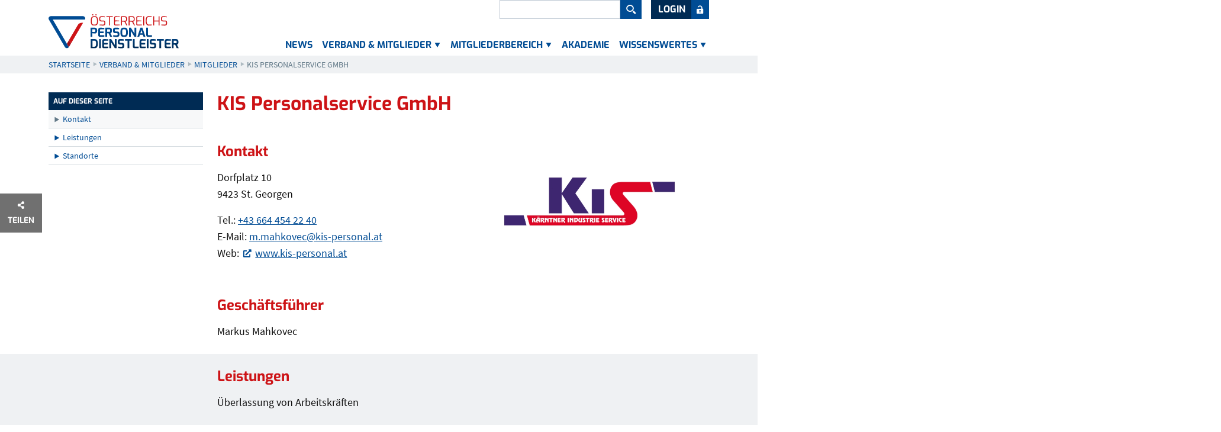

--- FILE ---
content_type: text/html; charset=UTF-8
request_url: https://www.personaldienstleister.at/verband-mitglieder/mitglieder/kis-personalservice-gmbh/
body_size: 22197
content:
<!DOCTYPE html>
<html class="no-js app--no-js" lang="de" itemtype="https://schema.org/WebPage" itemscope=""><head>
    <meta charset="UTF-8">

    <title>KIS Personalservice GmbH - Personaldienstleister</title>
<link crossorigin data-rocket-preload as="font" href="https://www.personaldienstleister.at/assets/fonts/SourceSansPro/SourceSansPro-Regular-e2127cefcc606c2bec1f5b8c9decf7eb.woff2" rel="preload">
<link crossorigin data-rocket-preload as="font" href="https://www.personaldienstleister.at/assets/fonts/Exo/Exo-Bold-794fbce0675aae0856e3453d91a8081f.woff2" rel="preload">
<link crossorigin data-rocket-preload as="font" href="https://www.personaldienstleister.at/assets/fonts/icons/icon-51caef6481553a842c813226e90b6102.woff2" rel="preload"><link rel="preload" data-rocket-preload as="image" href="https://www.personaldienstleister.at/wp_contents/uploads/borlabs-cookie/1/brlbs-cb-google-maps-main.png" fetchpriority="high">

            <meta itemprop="accessibilityFeature" content="highContrastDisplay">
            <meta itemprop="accessibilityFeature" content="displayTransformability/resizeText">
            <meta itemprop="accessibilityFeature" content="readingOrder">
            <meta itemprop="accessibilityFeature" content="structuralNavigation">
            <meta itemprop="accessibilityFeature" content="alternativeText">
            <meta itemprop="accessibilityControl" content="fullKeyboardControl">
            <meta itemprop="accessibilityControl" content="fullMouseControl">
            <meta itemprop="accessibilityControl" content="fullTouchControl">
            <meta itemprop="accessibilityHazard" content="none">
            <meta itemprop="accessibilityAPI" content="ARIA">
    
        <meta name="HandheldFriendly" content="True">
    <meta name="MobileOptimized" content="320">
    <meta name="viewport" content="width=device-width, initial-scale=1.0, viewport-fit=cover">

            
    
    
    
        
                    <link rel="preconnect" href="https://sessions.bugsnag.com">
    
                
        <link rel="preload" href="/assets/fonts/SourceSansPro/SourceSansPro-Regular-e2127cefcc606c2bec1f5b8c9decf7eb.woff2" as="font" crossorigin="anonymous" type="font/woff2"><link rel="preload" href="/assets/fonts/Exo/Exo-Bold-794fbce0675aae0856e3453d91a8081f.woff2" as="font" crossorigin="anonymous" type="font/woff2">

        
        <meta name="format-detection" content="telephone=no">
        <meta name="format-detection" content="email=no">
    
        <meta name="foundation-mq" content="" class="foundation-mq">

        
    <script>
                document.documentElement.classList.remove('app--no-js');
    </script>

            <link data-minify="1" rel="preload" href="https://www.personaldienstleister.at/wp_contents/cache/min/1/assets/css/styles-83aa8ea6b76ced321285.chunk.css?ver=1768434788" as="style">    <link data-minify="1" href="https://www.personaldienstleister.at/wp_contents/cache/min/1/assets/css/styles-83aa8ea6b76ced321285.chunk.css?ver=1768434788" rel="stylesheet"><link href="/assets/css/print-9cfa2c09f08671ead128.chunk.css" rel="stylesheet" media="print">
        
        
        <noscript><style>.lazyload{display: none}</style></noscript>

        <script>
        const CONFIG = {
        env: 'production',
        version: '125',
        cdn: '',
        gtm_code: '',
        bugsnag: { apiKey: '7e4f2e92e1831c85adbdadeac3ecc9c6', ignoreOldies: 1 },
        scrollFromHashChanges: true,
        createScrollUpButton: false,
        initialHash: location.hash,
        cookieConsent: {"message":"Wir verwenden Cookies um Ihnen die bestm\u00f6gliche Erfahrung auf unserer Website zu erm\u00f6glichen. Durch die Nutzung unserer Website stimmen Sie zu, dass Cookies auf Ihrem Ger\u00e4t gespeichert werden und wir Informationen zu Ihrer Nutzung unserer Website an unsere Partner f\u00fcr soziale Medien, Werbung und Analyse weitergeben d\u00fcrfen.","dismiss":"OK","link":"Weitere Informationen","href":"https:\/\/www.personaldienstleister.at\/datenschutzerklaerung\/"},
        fonts: [{"name":"SourceSansPro","variants":[{"weight":400,"isInitial":true},{"weight":700}]},{"name":"Exo","variants":[{"weight":700,"isInitial":true}]}],
        map: { apiKey: 'AIzaSyBmH6CwtJVZdvP2pijjGgJ7MOSKZ8iPa4g' },
        i10n: {"document":{"formErrorTitle":"Fehler - "},"swiper":{"currentSlide":"Aktueller Slide (%s)","goToSlide":"Gehe zu Slide %s"},"share":{"copyLink":"Link kopieren","Email":"E-Mail","more":"Mehr"}},
            };

    if (CONFIG.scrollFromHashChanges) {
                const site = location.protocol + '//' + location.hostname + location.pathname + location.search;

                if (history.replaceState) {
            history.replaceState(null, null, site);
        } else {
            location.href = site;
        }
    }
</script>
    <script>
    if ('sessionStorage' in window) {
        for (var i = 0; i < CONFIG.fonts.length; i++) {
            var font = CONFIG.fonts[i],
                name = encodeURIComponent(font.name);

            try {
                if (sessionStorage.getItem('font' + name + 'Loaded') === 'true') {
                    document.documentElement.classList.add('font-' + name + '-loaded');
                }
            } catch (e) {
                // access blocked
            }
        }
    }
</script>
    <script>
    if ('localStorage' in window) {
        try {
            var fontSize = localStorage.getItem('font-size');

            if (fontSize !== null) {
                document.documentElement.dataset.fontSize = fontSize;
            }
        } catch (e) {
            // access blocked
        }
    }
</script>

        
    
    
        <meta name="robots" content="index, follow, max-image-preview:large, max-snippet:-1, max-video-preview:-1">

	<!-- This site is optimized with the Yoast SEO plugin v26.8 - https://yoast.com/product/yoast-seo-wordpress/ -->
	<meta name="description" content="KIS Personalservice GmbH in St. Georgen, Dorfplatz 10 &ndash; Ihr Experte f&uuml;r Arbeitskr&auml;fte&uuml;berlassung unter Leitung von Markus Mahkovec.">
	<link rel="canonical" href="https://www.personaldienstleister.at/verband-mitglieder/mitglieder/kis-personalservice-gmbh/">
	<meta property="og:locale" content="de_DE">
	<meta property="og:type" content="article">
	<meta property="og:title" content="KIS Personalservice GmbH - Personaldienstleister">
	<meta property="og:description" content="KIS Personalservice GmbH in St. Georgen, Dorfplatz 10 &ndash; Ihr Experte f&uuml;r Arbeitskr&auml;fte&uuml;berlassung unter Leitung von Markus Mahkovec.">
	<meta property="og:url" content="https://www.personaldienstleister.at/verband-mitglieder/mitglieder/kis-personalservice-gmbh/">
	<meta property="og:site_name" content="Personaldienstleister">
	<meta property="article:modified_time" content="2024-01-17T08:13:50+00:00">
	<meta property="og:image" content="https://www.personaldienstleister.at/wp_contents/uploads/2021/04/oepdl-shareimage.png">
	<meta property="og:image:width" content="1200">
	<meta property="og:image:height" content="630">
	<meta property="og:image:type" content="image/png">
	<meta name="twitter:card" content="summary_large_image">
	<meta name="twitter:label1" content="Gesch&auml;tzte Lesezeit">
	<meta name="twitter:data1" content="1&nbsp;Minute">
	<!-- / Yoast SEO plugin. -->


<link data-borlabs-cookie-style-blocker-id="google-fonts" data-borlabs-cookie-style-blocker-href="https://fonts.gstatic.com" crossorigin="" rel="preconnect">
<style id="wp-img-auto-sizes-contain-inline-css" type="text/css">
img:is([sizes=auto i],[sizes^="auto," i]){contain-intrinsic-size:3000px 1500px}
/*# sourceURL=wp-img-auto-sizes-contain-inline-css */
</style>
<style id="wp-block-library-inline-css" type="text/css">
:root{--wp-block-synced-color:#7a00df;--wp-block-synced-color--rgb:122,0,223;--wp-bound-block-color:var(--wp-block-synced-color);--wp-editor-canvas-background:#ddd;--wp-admin-theme-color:#007cba;--wp-admin-theme-color--rgb:0,124,186;--wp-admin-theme-color-darker-10:#006ba1;--wp-admin-theme-color-darker-10--rgb:0,107,160.5;--wp-admin-theme-color-darker-20:#005a87;--wp-admin-theme-color-darker-20--rgb:0,90,135;--wp-admin-border-width-focus:2px}@media (min-resolution:192dpi){:root{--wp-admin-border-width-focus:1.5px}}.wp-element-button{cursor:pointer}:root .has-very-light-gray-background-color{background-color:#eee}:root .has-very-dark-gray-background-color{background-color:#313131}:root .has-very-light-gray-color{color:#eee}:root .has-very-dark-gray-color{color:#313131}:root .has-vivid-green-cyan-to-vivid-cyan-blue-gradient-background{background:linear-gradient(135deg,#00d084,#0693e3)}:root .has-purple-crush-gradient-background{background:linear-gradient(135deg,#34e2e4,#4721fb 50%,#ab1dfe)}:root .has-hazy-dawn-gradient-background{background:linear-gradient(135deg,#faaca8,#dad0ec)}:root .has-subdued-olive-gradient-background{background:linear-gradient(135deg,#fafae1,#67a671)}:root .has-atomic-cream-gradient-background{background:linear-gradient(135deg,#fdd79a,#004a59)}:root .has-nightshade-gradient-background{background:linear-gradient(135deg,#330968,#31cdcf)}:root .has-midnight-gradient-background{background:linear-gradient(135deg,#020381,#2874fc)}:root{--wp--preset--font-size--normal:16px;--wp--preset--font-size--huge:42px}.has-regular-font-size{font-size:1em}.has-larger-font-size{font-size:2.625em}.has-normal-font-size{font-size:var(--wp--preset--font-size--normal)}.has-huge-font-size{font-size:var(--wp--preset--font-size--huge)}.has-text-align-center{text-align:center}.has-text-align-left{text-align:left}.has-text-align-right{text-align:right}.has-fit-text{white-space:nowrap!important}#end-resizable-editor-section{display:none}.aligncenter{clear:both}.items-justified-left{justify-content:flex-start}.items-justified-center{justify-content:center}.items-justified-right{justify-content:flex-end}.items-justified-space-between{justify-content:space-between}.screen-reader-text{border:0;clip-path:inset(50%);height:1px;margin:-1px;overflow:hidden;padding:0;position:absolute;width:1px;word-wrap:normal!important}.screen-reader-text:focus{background-color:#ddd;clip-path:none;color:#444;display:block;font-size:1em;height:auto;left:5px;line-height:normal;padding:15px 23px 14px;text-decoration:none;top:5px;width:auto;z-index:100000}html :where(.has-border-color){border-style:solid}html :where([style*=border-top-color]){border-top-style:solid}html :where([style*=border-right-color]){border-right-style:solid}html :where([style*=border-bottom-color]){border-bottom-style:solid}html :where([style*=border-left-color]){border-left-style:solid}html :where([style*=border-width]){border-style:solid}html :where([style*=border-top-width]){border-top-style:solid}html :where([style*=border-right-width]){border-right-style:solid}html :where([style*=border-bottom-width]){border-bottom-style:solid}html :where([style*=border-left-width]){border-left-style:solid}html :where(img[class*=wp-image-]){height:auto;max-width:100%}:where(figure){margin:0 0 1em}html :where(.is-position-sticky){--wp-admin--admin-bar--position-offset:var(--wp-admin--admin-bar--height,0px)}@media screen and (max-width:600px){html :where(.is-position-sticky){--wp-admin--admin-bar--position-offset:0px}}

/*# sourceURL=wp-block-library-inline-css */
</style><style id='global-styles-inline-css' type='text/css'>
:root{--wp--preset--aspect-ratio--square: 1;--wp--preset--aspect-ratio--4-3: 4/3;--wp--preset--aspect-ratio--3-4: 3/4;--wp--preset--aspect-ratio--3-2: 3/2;--wp--preset--aspect-ratio--2-3: 2/3;--wp--preset--aspect-ratio--16-9: 16/9;--wp--preset--aspect-ratio--9-16: 9/16;--wp--preset--color--black: #000000;--wp--preset--color--cyan-bluish-gray: #abb8c3;--wp--preset--color--white: #ffffff;--wp--preset--color--pale-pink: #f78da7;--wp--preset--color--vivid-red: #cf2e2e;--wp--preset--color--luminous-vivid-orange: #ff6900;--wp--preset--color--luminous-vivid-amber: #fcb900;--wp--preset--color--light-green-cyan: #7bdcb5;--wp--preset--color--vivid-green-cyan: #00d084;--wp--preset--color--pale-cyan-blue: #8ed1fc;--wp--preset--color--vivid-cyan-blue: #0693e3;--wp--preset--color--vivid-purple: #9b51e0;--wp--preset--gradient--vivid-cyan-blue-to-vivid-purple: linear-gradient(135deg,rgb(6,147,227) 0%,rgb(155,81,224) 100%);--wp--preset--gradient--light-green-cyan-to-vivid-green-cyan: linear-gradient(135deg,rgb(122,220,180) 0%,rgb(0,208,130) 100%);--wp--preset--gradient--luminous-vivid-amber-to-luminous-vivid-orange: linear-gradient(135deg,rgb(252,185,0) 0%,rgb(255,105,0) 100%);--wp--preset--gradient--luminous-vivid-orange-to-vivid-red: linear-gradient(135deg,rgb(255,105,0) 0%,rgb(207,46,46) 100%);--wp--preset--gradient--very-light-gray-to-cyan-bluish-gray: linear-gradient(135deg,rgb(238,238,238) 0%,rgb(169,184,195) 100%);--wp--preset--gradient--cool-to-warm-spectrum: linear-gradient(135deg,rgb(74,234,220) 0%,rgb(151,120,209) 20%,rgb(207,42,186) 40%,rgb(238,44,130) 60%,rgb(251,105,98) 80%,rgb(254,248,76) 100%);--wp--preset--gradient--blush-light-purple: linear-gradient(135deg,rgb(255,206,236) 0%,rgb(152,150,240) 100%);--wp--preset--gradient--blush-bordeaux: linear-gradient(135deg,rgb(254,205,165) 0%,rgb(254,45,45) 50%,rgb(107,0,62) 100%);--wp--preset--gradient--luminous-dusk: linear-gradient(135deg,rgb(255,203,112) 0%,rgb(199,81,192) 50%,rgb(65,88,208) 100%);--wp--preset--gradient--pale-ocean: linear-gradient(135deg,rgb(255,245,203) 0%,rgb(182,227,212) 50%,rgb(51,167,181) 100%);--wp--preset--gradient--electric-grass: linear-gradient(135deg,rgb(202,248,128) 0%,rgb(113,206,126) 100%);--wp--preset--gradient--midnight: linear-gradient(135deg,rgb(2,3,129) 0%,rgb(40,116,252) 100%);--wp--preset--font-size--small: 13px;--wp--preset--font-size--medium: 20px;--wp--preset--font-size--large: 36px;--wp--preset--font-size--x-large: 42px;--wp--preset--spacing--20: 0.44rem;--wp--preset--spacing--30: 0.67rem;--wp--preset--spacing--40: 1rem;--wp--preset--spacing--50: 1.5rem;--wp--preset--spacing--60: 2.25rem;--wp--preset--spacing--70: 3.38rem;--wp--preset--spacing--80: 5.06rem;--wp--preset--shadow--natural: 6px 6px 9px rgba(0, 0, 0, 0.2);--wp--preset--shadow--deep: 12px 12px 50px rgba(0, 0, 0, 0.4);--wp--preset--shadow--sharp: 6px 6px 0px rgba(0, 0, 0, 0.2);--wp--preset--shadow--outlined: 6px 6px 0px -3px rgb(255, 255, 255), 6px 6px rgb(0, 0, 0);--wp--preset--shadow--crisp: 6px 6px 0px rgb(0, 0, 0);}:where(.is-layout-flex){gap: 0.5em;}:where(.is-layout-grid){gap: 0.5em;}body .is-layout-flex{display: flex;}.is-layout-flex{flex-wrap: wrap;align-items: center;}.is-layout-flex > :is(*, div){margin: 0;}body .is-layout-grid{display: grid;}.is-layout-grid > :is(*, div){margin: 0;}:where(.wp-block-columns.is-layout-flex){gap: 2em;}:where(.wp-block-columns.is-layout-grid){gap: 2em;}:where(.wp-block-post-template.is-layout-flex){gap: 1.25em;}:where(.wp-block-post-template.is-layout-grid){gap: 1.25em;}.has-black-color{color: var(--wp--preset--color--black) !important;}.has-cyan-bluish-gray-color{color: var(--wp--preset--color--cyan-bluish-gray) !important;}.has-white-color{color: var(--wp--preset--color--white) !important;}.has-pale-pink-color{color: var(--wp--preset--color--pale-pink) !important;}.has-vivid-red-color{color: var(--wp--preset--color--vivid-red) !important;}.has-luminous-vivid-orange-color{color: var(--wp--preset--color--luminous-vivid-orange) !important;}.has-luminous-vivid-amber-color{color: var(--wp--preset--color--luminous-vivid-amber) !important;}.has-light-green-cyan-color{color: var(--wp--preset--color--light-green-cyan) !important;}.has-vivid-green-cyan-color{color: var(--wp--preset--color--vivid-green-cyan) !important;}.has-pale-cyan-blue-color{color: var(--wp--preset--color--pale-cyan-blue) !important;}.has-vivid-cyan-blue-color{color: var(--wp--preset--color--vivid-cyan-blue) !important;}.has-vivid-purple-color{color: var(--wp--preset--color--vivid-purple) !important;}.has-black-background-color{background-color: var(--wp--preset--color--black) !important;}.has-cyan-bluish-gray-background-color{background-color: var(--wp--preset--color--cyan-bluish-gray) !important;}.has-white-background-color{background-color: var(--wp--preset--color--white) !important;}.has-pale-pink-background-color{background-color: var(--wp--preset--color--pale-pink) !important;}.has-vivid-red-background-color{background-color: var(--wp--preset--color--vivid-red) !important;}.has-luminous-vivid-orange-background-color{background-color: var(--wp--preset--color--luminous-vivid-orange) !important;}.has-luminous-vivid-amber-background-color{background-color: var(--wp--preset--color--luminous-vivid-amber) !important;}.has-light-green-cyan-background-color{background-color: var(--wp--preset--color--light-green-cyan) !important;}.has-vivid-green-cyan-background-color{background-color: var(--wp--preset--color--vivid-green-cyan) !important;}.has-pale-cyan-blue-background-color{background-color: var(--wp--preset--color--pale-cyan-blue) !important;}.has-vivid-cyan-blue-background-color{background-color: var(--wp--preset--color--vivid-cyan-blue) !important;}.has-vivid-purple-background-color{background-color: var(--wp--preset--color--vivid-purple) !important;}.has-black-border-color{border-color: var(--wp--preset--color--black) !important;}.has-cyan-bluish-gray-border-color{border-color: var(--wp--preset--color--cyan-bluish-gray) !important;}.has-white-border-color{border-color: var(--wp--preset--color--white) !important;}.has-pale-pink-border-color{border-color: var(--wp--preset--color--pale-pink) !important;}.has-vivid-red-border-color{border-color: var(--wp--preset--color--vivid-red) !important;}.has-luminous-vivid-orange-border-color{border-color: var(--wp--preset--color--luminous-vivid-orange) !important;}.has-luminous-vivid-amber-border-color{border-color: var(--wp--preset--color--luminous-vivid-amber) !important;}.has-light-green-cyan-border-color{border-color: var(--wp--preset--color--light-green-cyan) !important;}.has-vivid-green-cyan-border-color{border-color: var(--wp--preset--color--vivid-green-cyan) !important;}.has-pale-cyan-blue-border-color{border-color: var(--wp--preset--color--pale-cyan-blue) !important;}.has-vivid-cyan-blue-border-color{border-color: var(--wp--preset--color--vivid-cyan-blue) !important;}.has-vivid-purple-border-color{border-color: var(--wp--preset--color--vivid-purple) !important;}.has-vivid-cyan-blue-to-vivid-purple-gradient-background{background: var(--wp--preset--gradient--vivid-cyan-blue-to-vivid-purple) !important;}.has-light-green-cyan-to-vivid-green-cyan-gradient-background{background: var(--wp--preset--gradient--light-green-cyan-to-vivid-green-cyan) !important;}.has-luminous-vivid-amber-to-luminous-vivid-orange-gradient-background{background: var(--wp--preset--gradient--luminous-vivid-amber-to-luminous-vivid-orange) !important;}.has-luminous-vivid-orange-to-vivid-red-gradient-background{background: var(--wp--preset--gradient--luminous-vivid-orange-to-vivid-red) !important;}.has-very-light-gray-to-cyan-bluish-gray-gradient-background{background: var(--wp--preset--gradient--very-light-gray-to-cyan-bluish-gray) !important;}.has-cool-to-warm-spectrum-gradient-background{background: var(--wp--preset--gradient--cool-to-warm-spectrum) !important;}.has-blush-light-purple-gradient-background{background: var(--wp--preset--gradient--blush-light-purple) !important;}.has-blush-bordeaux-gradient-background{background: var(--wp--preset--gradient--blush-bordeaux) !important;}.has-luminous-dusk-gradient-background{background: var(--wp--preset--gradient--luminous-dusk) !important;}.has-pale-ocean-gradient-background{background: var(--wp--preset--gradient--pale-ocean) !important;}.has-electric-grass-gradient-background{background: var(--wp--preset--gradient--electric-grass) !important;}.has-midnight-gradient-background{background: var(--wp--preset--gradient--midnight) !important;}.has-small-font-size{font-size: var(--wp--preset--font-size--small) !important;}.has-medium-font-size{font-size: var(--wp--preset--font-size--medium) !important;}.has-large-font-size{font-size: var(--wp--preset--font-size--large) !important;}.has-x-large-font-size{font-size: var(--wp--preset--font-size--x-large) !important;}
/*# sourceURL=global-styles-inline-css */
</style>

<style id="classic-theme-styles-inline-css" type="text/css">
/*! This file is auto-generated */
.wp-block-button__link{color:#fff;background-color:#32373c;border-radius:9999px;box-shadow:none;text-decoration:none;padding:calc(.667em + 2px) calc(1.333em + 2px);font-size:1.125em}.wp-block-file__button{background:#32373c;color:#fff;text-decoration:none}
/*# sourceURL=/wp-includes/css/classic-themes.min.css */
</style>
<link data-minify="1" rel="stylesheet" id="wpmf-gallery-popup-style-css" href="https://www.personaldienstleister.at/wp_contents/cache/min/1/wp_contents/plugins/wp-media-folder/assets/css/display-gallery/magnific-popup.css?ver=1768434788" type="text/css" media="all">
<link data-minify="1" rel="stylesheet" id="wpa-css-css" href="https://www.personaldienstleister.at/wp_contents/cache/min/1/wp_contents/plugins/honeypot/includes/css/wpa.css?ver=1768434788" type="text/css" media="all">
<link data-minify="1" rel="stylesheet" id="borlabs-cookie-custom-css" href="https://www.personaldienstleister.at/wp_contents/cache/min/1/wp_contents/cache/borlabs-cookie/1/borlabs-cookie-1-de.css?ver=1768434788" type="text/css" media="all">
<style id="rocket-lazyload-inline-css" type="text/css">
.rll-youtube-player{position:relative;padding-bottom:56.23%;height:0;overflow:hidden;max-width:100%;}.rll-youtube-player:focus-within{outline: 2px solid currentColor;outline-offset: 5px;}.rll-youtube-player iframe{position:absolute;top:0;left:0;width:100%;height:100%;z-index:100;background:0 0}.rll-youtube-player img{bottom:0;display:block;left:0;margin:auto;max-width:100%;width:100%;position:absolute;right:0;top:0;border:none;height:auto;-webkit-transition:.4s all;-moz-transition:.4s all;transition:.4s all}.rll-youtube-player img:hover{-webkit-filter:brightness(75%)}.rll-youtube-player .play{height:100%;width:100%;left:0;top:0;position:absolute;background:url(https://www.personaldienstleister.at/wp_contents/plugins/wp-rocket/assets/img/youtube.png) no-repeat center;background-color: transparent !important;cursor:pointer;border:none;}.wp-embed-responsive .wp-has-aspect-ratio .rll-youtube-player{position:absolute;padding-bottom:0;width:100%;height:100%;top:0;bottom:0;left:0;right:0}
/*# sourceURL=rocket-lazyload-inline-css */
</style>
<script src="https://www.personaldienstleister.at/wp/wp-includes/js/jquery/jquery.min.js?ver=3.7.1" id="jquery-core-js"></script>
<script src="https://www.personaldienstleister.at/wp/wp-includes/js/jquery/jquery-migrate.min.js?ver=3.4.1" id="jquery-migrate-js"></script>
<script data-minify="1" src="https://www.personaldienstleister.at/wp_contents/cache/min/1/wp_contents/plugins/stop-user-enumeration/frontend/js/frontend.js?ver=1768434788" id="stop-user-enumeration-js" defer data-wp-strategy="defer"></script>
<script data-no-optimize="1" data-no-minify="1" data-cfasync="false" nowprocket="" src="https://www.personaldienstleister.at/wp_contents/cache/borlabs-cookie/1/borlabs-cookie-config-de.json.js?ver=3.3.23-253" id="borlabs-cookie-config-js"></script>
<script data-no-optimize="1" data-no-minify="1" data-cfasync="false" nowprocket="" src="https://www.personaldienstleister.at/wp_contents/plugins/borlabs-cookie/assets/javascript/borlabs-cookie-prioritize.min.js?ver=3.3.23" id="borlabs-cookie-prioritize-js"></script>
<script nowprocket="" data-no-optimize="1" data-no-minify="1" data-cfasync="false" data-borlabs-cookie-script-blocker-ignore="">
    (function () {
        if ('0' === '1' && '1' === '1') {
            window['gtag_enable_tcf_support'] = true;
        }
        window.dataLayer = window.dataLayer || [];
        if (typeof window.gtag !== 'function') {
            window.gtag = function () {
                window.dataLayer.push(arguments);
            };
        }
        gtag('set', 'developer_id.dYjRjMm', true);
        if ('1' === '1') {
            let getCookieValue = function (name) {
                return document.cookie.match('(^|;)\\s*' + name + '\\s*=\\s*([^;]+)')?.pop() || '';
            };
            const gtmRegionsData = '{{ google-tag-manager-cm-regional-defaults }}';
            let gtmRegions = [];
            if (gtmRegionsData !== '\{\{ google-tag-manager-cm-regional-defaults \}\}') {
                gtmRegions = JSON.parse(gtmRegionsData);
            }
            let defaultRegion = null;
            for (let gtmRegionIndex in gtmRegions) {
                let gtmRegion = gtmRegions[gtmRegionIndex];
                if (gtmRegion['google-tag-manager-cm-region'] === '') {
                    defaultRegion = gtmRegion;
                } else {
                    gtag('consent', 'default', {
                        'ad_storage': gtmRegion['google-tag-manager-cm-default-ad-storage'],
                        'ad_user_data': gtmRegion['google-tag-manager-cm-default-ad-user-data'],
                        'ad_personalization': gtmRegion['google-tag-manager-cm-default-ad-personalization'],
                        'analytics_storage': gtmRegion['google-tag-manager-cm-default-analytics-storage'],
                        'functionality_storage': gtmRegion['google-tag-manager-cm-default-functionality-storage'],
                        'personalization_storage': gtmRegion['google-tag-manager-cm-default-personalization-storage'],
                        'security_storage': gtmRegion['google-tag-manager-cm-default-security-storage'],
                        'region': gtmRegion['google-tag-manager-cm-region'].toUpperCase().split(','),
						'wait_for_update': 500,
                    });
                }
            }
            let cookieValue = getCookieValue('borlabs-cookie-gcs');
            let consentsFromCookie = {};
            if (cookieValue !== '') {
                consentsFromCookie = JSON.parse(decodeURIComponent(cookieValue));
            }
            let defaultValues = {
                'ad_storage': defaultRegion === null ? 'denied' : defaultRegion['google-tag-manager-cm-default-ad-storage'],
                'ad_user_data': defaultRegion === null ? 'denied' : defaultRegion['google-tag-manager-cm-default-ad-user-data'],
                'ad_personalization': defaultRegion === null ? 'denied' : defaultRegion['google-tag-manager-cm-default-ad-personalization'],
                'analytics_storage': defaultRegion === null ? 'denied' : defaultRegion['google-tag-manager-cm-default-analytics-storage'],
                'functionality_storage': defaultRegion === null ? 'denied' : defaultRegion['google-tag-manager-cm-default-functionality-storage'],
                'personalization_storage': defaultRegion === null ? 'denied' : defaultRegion['google-tag-manager-cm-default-personalization-storage'],
                'security_storage': defaultRegion === null ? 'denied' : defaultRegion['google-tag-manager-cm-default-security-storage'],
                'wait_for_update': 500,
            };
            gtag('consent', 'default', {...defaultValues, ...consentsFromCookie});
            gtag('set', 'ads_data_redaction', true);
        }

        if ('0' === '1') {
            let url = new URL(window.location.href);

            if ((url.searchParams.has('gtm_debug') && url.searchParams.get('gtm_debug') !== '') || document.cookie.indexOf('__TAG_ASSISTANT=') !== -1 || document.documentElement.hasAttribute('data-tag-assistant-present')) {
                /* GTM block start */
                (function(w,d,s,l,i){w[l]=w[l]||[];w[l].push({'gtm.start':
                        new Date().getTime(),event:'gtm.js'});var f=d.getElementsByTagName(s)[0],
                    j=d.createElement(s),dl=l!='dataLayer'?'&l='+l:'';j.async=true;j.src=
                    'https://www.googletagmanager.com/gtm.js?id='+i+dl;f.parentNode.insertBefore(j,f);
                })(window,document,'script','dataLayer','GTM-NDGCV4X');
                /* GTM block end */
            } else {
                /* GTM block start */
                (function(w,d,s,l,i){w[l]=w[l]||[];w[l].push({'gtm.start':
                        new Date().getTime(),event:'gtm.js'});var f=d.getElementsByTagName(s)[0],
                    j=d.createElement(s),dl=l!='dataLayer'?'&l='+l:'';j.async=true;j.src=
                    'https://www.personaldienstleister.at/wp_contents/uploads/borlabs-cookie/' + i + '.js?ver=not-set-yet';f.parentNode.insertBefore(j,f);
                })(window,document,'script','dataLayer','GTM-NDGCV4X');
                /* GTM block end */
            }
        }


        let borlabsCookieConsentChangeHandler = function () {
            window.dataLayer = window.dataLayer || [];
            if (typeof window.gtag !== 'function') {
                window.gtag = function() {
                    window.dataLayer.push(arguments);
                };
            }

            let consents = BorlabsCookie.Cookie.getPluginCookie().consents;

            if ('1' === '1') {
                let gtmConsents = {};
                let customConsents = {};

				let services = BorlabsCookie.Services._services;

				for (let service in services) {
					if (service !== 'borlabs-cookie') {
						customConsents['borlabs_cookie_' + service.replaceAll('-', '_')] = BorlabsCookie.Consents.hasConsent(service) ? 'granted' : 'denied';
					}
				}

                if ('0' === '1') {
                    gtmConsents = {
                        'analytics_storage': BorlabsCookie.Consents.hasConsentForServiceGroup('statistics') === true ? 'granted' : 'denied',
                        'functionality_storage': BorlabsCookie.Consents.hasConsentForServiceGroup('statistics') === true ? 'granted' : 'denied',
                        'personalization_storage': BorlabsCookie.Consents.hasConsentForServiceGroup('marketing') === true ? 'granted' : 'denied',
                        'security_storage': BorlabsCookie.Consents.hasConsentForServiceGroup('statistics') === true ? 'granted' : 'denied',
                    };
                } else {
                    gtmConsents = {
                        'ad_storage': BorlabsCookie.Consents.hasConsentForServiceGroup('marketing') === true ? 'granted' : 'denied',
                        'ad_user_data': BorlabsCookie.Consents.hasConsentForServiceGroup('marketing') === true ? 'granted' : 'denied',
                        'ad_personalization': BorlabsCookie.Consents.hasConsentForServiceGroup('marketing') === true ? 'granted' : 'denied',
                        'analytics_storage': BorlabsCookie.Consents.hasConsentForServiceGroup('statistics') === true ? 'granted' : 'denied',
                        'functionality_storage': BorlabsCookie.Consents.hasConsentForServiceGroup('statistics') === true ? 'granted' : 'denied',
                        'personalization_storage': BorlabsCookie.Consents.hasConsentForServiceGroup('marketing') === true ? 'granted' : 'denied',
                        'security_storage': BorlabsCookie.Consents.hasConsentForServiceGroup('statistics') === true ? 'granted' : 'denied',
                    };
                }
                BorlabsCookie.CookieLibrary.setCookie(
                    'borlabs-cookie-gcs',
                    JSON.stringify(gtmConsents),
                    BorlabsCookie.Settings.automaticCookieDomainAndPath.value ? '' : BorlabsCookie.Settings.cookieDomain.value,
                    BorlabsCookie.Settings.cookiePath.value,
                    BorlabsCookie.Cookie.getPluginCookie().expires,
                    BorlabsCookie.Settings.cookieSecure.value,
                    BorlabsCookie.Settings.cookieSameSite.value
                );
                gtag('consent', 'update', {...gtmConsents, ...customConsents});
            }


            for (let serviceGroup in consents) {
                for (let service of consents[serviceGroup]) {
                    if (!window.BorlabsCookieGtmPackageSentEvents.includes(service) && service !== 'borlabs-cookie') {
                        window.dataLayer.push({
                            event: 'borlabs-cookie-opt-in-' + service,
                        });
                        window.BorlabsCookieGtmPackageSentEvents.push(service);
                    }
                }
            }
            let afterConsentsEvent = document.createEvent('Event');
            afterConsentsEvent.initEvent('borlabs-cookie-google-tag-manager-after-consents', true, true);
            document.dispatchEvent(afterConsentsEvent);
        };
        window.BorlabsCookieGtmPackageSentEvents = [];
        document.addEventListener('borlabs-cookie-consent-saved', borlabsCookieConsentChangeHandler);
        document.addEventListener('borlabs-cookie-handle-unblock', borlabsCookieConsentChangeHandler);
    })();
</script><link rel="icon" href="https://www.personaldienstleister.at/wp_contents/uploads/2021/03/favicon-transparent.png" sizes="32x32">
<link rel="icon" href="https://www.personaldienstleister.at/wp_contents/uploads/2021/03/favicon-transparent.png" sizes="192x192">
<link rel="apple-touch-icon" href="https://www.personaldienstleister.at/wp_contents/uploads/2021/03/favicon-transparent.png">
<meta name="msapplication-TileImage" content="https://www.personaldienstleister.at/wp_contents/uploads/2021/03/favicon-transparent.png">
		<style type="text/css" id="wp-custom-css">
			.grecaptcha-badge{visibility:hidden;}

.academy-no-published-courses {
	text-align: left;
}		</style>
		<noscript><style id="rocket-lazyload-nojs-css">.rll-youtube-player, [data-lazy-src]{display:none !important;}</style></noscript>

    
        <style>    :root {
        --color--light: #ffffff;
        --color--dark: #121212;
        --color--primary: #cd1316;
        --color--secondary: #004c94;
        --color--secondary--darker: #002b54;
        --color--secondary--darker--25: rgba(0, 43, 84, 0.25);
        --color--neutral: #617887;
        --color--neutral--5: #F7F8F9;
        --color--neutral--10: #EFF1F3;
        --color--neutral--25: rgba(97, 120, 135, 0.25);
        --color--neutral--50: #AFBBC2;
        --color--neutral--75: #889AA4;
        --color--neutral--light: #eff1f3;
        --color--neutral--dark: #767676;
        --color--alert: #d8131e;
        --color--warning: #f26200;
        --color--success: #007257;

        --color--focus: #57b3ff;
        --color--input--checked: #002b54;

        --color--anchor: #004c94;
        --color--anchor--hover: #002b54;

        --color--button: #cd1316;
        --color--button--hover: hsla(359.03225806452, 83.035714285714%, 52.705882352941%, 1);
        --color--button--secondary: #004c94;
        --color--button--secondary--hover: #002b54;

        --color--table: #ffffff;
        --color--table--background: hsla(0, 0%, 95%, 1);
        --color--table--background--dark: hsla(0, 0%, 80%, 1);


        --shadow--card--hover: 0px 2px 12px 2px rgba(97, 120, 135, 0.3);
        --shadow--headroom--fixed: 0 -10px 15px 5px rgba(18, 18, 18, 0.5);
        --shadow--share--modal: 0 0 6px 0 rgba(18, 18, 18, 0.2);
        --shadow--browser-alert: 0 0 6px 0 rgba(18, 18, 18, 0.2);


        --border--width: 1px;
        --border--width--focus: 4px;
        --border--style: solid;

        --border--transparent: var(--border--width) var(--border--style) transparent;
        --border--dark: var(--border--width) var(--border--style) rgba(18, 18, 18, 0.5);
        --border--dark--dotted: var(--border--width) dotted rgba(18, 18, 18, 0.5);
        --border--neutral: var(--border--width) var(--border--style) rgba(18, 18, 18, 0.25);
        --border--light: var(--border--width) var(--border--style) rgba(18, 18, 18, 0.1);

        --border--focus: var(--border--width) var(--border--style) var(--color--focus);
        --border--outline: var(--border--width--focus) solid var(--color--focus);
        --border--outline--form: var(--border--width) solid var(--color--neutral--5);

        --border--alert: var(--border--width) var(--border--style) var(--color--alert);
        --border--success: var(--border--width) var(--border--style) var(--color--success);

        --border--card__link: var(--border--width) var(--border--style) rgba(184, 197, 208, 0.5);         --border--primary-nav: 2px var(--border--style) transparent;
        --border--primary-nav__sub: var(--border--width) var(--border--style) rgba(97, 120, 135, 0.75);


        --background--overlay: rgba(97, 120, 135, 0.2);
        --background--overlay--selected: rgba(18, 18, 18, 0.9);
        --background--offcanvas: rgba(18, 18, 18, 0.96);
        --background--offcanvas--light: hsla(0, 0%, 9.8823529411765%, 1);
        --background--primary-nav--desktop__sub: #ffffff;
        --background--primary-nav--desktop__sub--current: #EFF1F3;
        --background--primary-nav--desktop__sub--hover: #002b54;
        --background--primary-nav--mobile__root: #121212;
        --background--primary-nav--mobile__sub--1: rgba(97, 120, 135, 0.25);
        --background--primary-nav--mobile__sub--2: rgba(97, 120, 135, 0.25);
        --background--primary-nav--mobile__current: #F7F8F9;
        --background--share: rgba(18, 18, 18, 0.6);

        --background--term: rgba(97, 120, 135, 0.75);
        --background--term--hover: #617887;

        --background--card__link: rgba(97, 120, 135, 0.05);


        --radius--global: 0px;
        --radius--circle: 50%;

        --blur--global: 6px;
    }
</style>
        <meta name="generator" content="WP Rocket 3.20.3" data-wpr-features="wpr_minify_js wpr_lazyload_images wpr_lazyload_iframes wpr_auto_preload_fonts wpr_oci wpr_minify_css wpr_host_fonts_locally wpr_desktop" /></head>


<body class="show-focus wp-singular page-template-default page page-id-2744 page-child parent-pageid-614 wp-embed-responsive wp-theme-spinnwerk">
    
        
        <div  hidden="">
                                    <svg xmlns:xlink="http://www.w3.org/1999/xlink"><symbol viewBox="0 0 22 22" id="checkbox"><g fill="none" fill-rule="evenodd"><path stroke="#AFBBC2" fill="currentColor" d="M.5.5h21v21H.5z"></path><path d="M8.648 16.389l-4.767-4.767a.733.733 0 010-1.037L4.92 9.548a.733.733 0 011.037 0l3.21 3.211 6.878-6.878a.733.733 0 011.037 0L18.12 6.92a.733.733 0 010 1.037l-8.434 8.433a.733.733 0 01-1.037 0z" fill="#FFF"></path></g></symbol><symbol viewBox="0 0 22 22" id="checkbox--disabled"><g fill="none" fill-rule="evenodd"><path stroke="#AFBBC2" fill="currentColor" d="M.5.5h21v21H.5z"></path><path d="M8.648 16.389l-4.767-4.767a.733.733 0 010-1.037L4.92 9.548a.733.733 0 011.037 0l3.21 3.211 6.878-6.878a.733.733 0 011.037 0L18.12 6.92a.733.733 0 010 1.037l-8.434 8.433a.733.733 0 01-1.037 0z" fill="#FFF"></path></g></symbol><symbol viewBox="0 0 22 22" id="checkbox--mixed"><g fill="none" fill-rule="evenodd"><path stroke="#AFBBC2" fill="#FFF" d="M.5.5h21v21H.5z"></path><path fill="currentColor" d="M7.5 7.5h7v7h-7z"></path></g></symbol><symbol viewBox="0 0 22 22" id="checkbox--mixed--disabled"><g fill="none" fill-rule="evenodd"><path stroke="#AFBBC2" fill="currentColor" d="M.5.5h21v21H.5z"></path><path fill="#FFF" d="M7.5 7.5h7v7h-7z"></path></g></symbol><symbol viewBox="0 0 22 22" id="radiobutton"><g fill="none" fill-rule="evenodd"><rect stroke="#AFBBC2" fill="currentColor" x=".5" y=".5" width="21" height="21" rx="10"></rect><path d="M11 7.5a3.5 3.5 0 10-.001 6.999A3.5 3.5 0 0011 7.5z" fill="#FFF"></path></g></symbol><symbol viewBox="0 0 22 22" id="radiobutton--disabled"><g fill="none" fill-rule="evenodd"><rect stroke="#AFBBC2" fill="currentColor" x=".5" y=".5" width="21" height="21" rx="10"></rect><path d="M11 7.5a3.5 3.5 0 10-.001 6.999A3.5 3.5 0 0011 7.5z" fill="#FFF"></path></g></symbol></svg>
                        </div>

        <div  class="skip-links-container show-for-medium row">
    <nav class="skip-links small-12 column" aria-label="Direktlinks">
        <ul>
                                                                <li><a href="#primary_nav_fd627097-cbb7-45bc-a497-76733d3cc79e"><span>Zur Hauptnavigation springen</span></a></li>
                                                                                <li><a href="#main_e8fab7b2-ea9d-45b3-a134-750f039fd138"><span>Zum Inhalt springen</span></a></li>
                                                                                <li><a href="#sidebar_39ab61be-e213-4e09-b8a1-e1f012273ea1"><span>Zur Seitenleiste springen</span></a></li>
                                                                                <li><a href="#footer_d59b348c-9f86-4723-9a56-5724d4da1706"><span>Zur Fu&szlig;leiste springen</span></a></li>
                                                                                <li><a href="#search_fa2c0842-b558-4c45-b4e8-cb780f78edef"><span>Zur Suche springen</span></a></li>
                                    </ul>
    </nav>
</div>

                
            <div  class="browser-alerts row">
    <div  class="small-12 medium-10 desktop-8 column">
        <div  class="browser-alerts__wrapper">
            <div class="browser-alert browser-alert--activate-cookies wysiwyg" role="alert">
    Sie m&uuml;ssen Cookies in ihrem Browser aktivieren um diese Website/Applikation in vollem Umfang benutzen zu k&ouml;nnen.
</div>
            <div class="browser-alert browser-alert--browsehappy wysiwyg" role="alert">Sie verwenden einen veralteten Browser mit m&ouml;glichen Sicherheitsschwachstellen und k&ouml;nnen nicht alle Funktionen dieser Webseite nutzen.<a target="_blank" href="https://browsehappy.com/" rel="noreferrer" data-sec="1">Hier erfahren Sie, wie einfach Sie Ihren Browser aktualisieren k&ouml;nnen. <span class="show-for-sr">(&Ouml;ffnet in einem neuen Tab oder Fenster)</span></a>
</div>
            <noscript id="browser-alert--no-javascript">
    <div class="browser-alert browser-alert--no-javascript wysiwyg" role="alert">
        Sie m&uuml;ssen JavaScript in ihrem Browser aktivieren um diese Website/Applikation in vollem Umfang benutzen zu k&ouml;nnen.
    </div>
</noscript>
        </div>
    </div>
</div>

    <div class="off-canvas-wrapper" data-off-canvas-wrapper="">
                            <div class="headroom">
                <header class="header " itemscope="" itemtype="https://schema.org/WPHeader">
    
    <div class="header__bar">
        <div class="header__logo">
            
<div itemscope="" itemtype="https://schema.org/Organization">
    
    <meta content="&Ouml;sterreichs Personaldienstleister" itemprop="name">
    <meta content="https://www.personaldienstleister.at" itemprop="url">
    <a href="https://www.personaldienstleister.at" class="logo">
            <img src="/wp_contents/uploads/2021/03/oepdl-logo-langform-rgb.svg" alt="&Ouml;sterreichs Personaldienstleister - Startseite" class="" width="819.7076" height="217.2025" data-objectfit="/wp_contents/uploads/2021/03/oepdl-logo-langform-rgb.svg" data-no-lazy="1" itemprop="logo">

            </a>
</div>
        </div>

                    <div class="header__menu-toggle">
                                    
        
    <button type="button" class="button button--icon menu-toggle" value="" data-toggle="off-canvas">
                            <span class="show-for-sr">Men&uuml;</span><span class="hamburger"><span class="hamburger-box"><span class="hamburger-inner"></span></span></span>
                        </button>
    

            </div>
        
        <div class="header__search-login show-for-tablet">
                
    <form id="search_fa2c0842-b558-4c45-b4e8-cb780f78edef" class="global-search" action="https://www.personaldienstleister.at/" role="search" aria-labelledby="search_fa2c0842-b558-4c45-b4e8-cb780f78edef-title" itemprop="potentialAction" itemtype="https://schema.org/SearchAction" itemscope="" novalidate="">
        <h2 class="show-for-sr" id="search_fa2c0842-b558-4c45-b4e8-cb780f78edef-title">Seitenweite Suche</h2>

        <div class="search-control">
            <meta itemprop="target" content="https://www.personaldienstleister.at/?search=">
            <label class="show-for-sr" for="search_fa2c0842-b558-4c45-b4e8-cb780f78edef-input">Diese Website durchsuchen</label>
            <div class="search-control__input-wrapper">
                <input class="search-control__input" type="search" name="search" id="search_fa2c0842-b558-4c45-b4e8-cb780f78edef-input" autocomplete="on" spellcheck="false" value="" onfocus="this.select()" itemprop="query-input">
                <button type="submit" class="button button--icon" title="Suche ausf&uuml;hren">
                    <span class="show-for-sr">Suche ausf&uuml;hren</span><i aria-hidden="true" class="icon icon--search"></i>
                </button>
            </div>
        </div>
    </form>

                
<div class="login-anchor">
    <a href="https://www.personaldienstleister.at/anmelden/" class=" " data-open="login-modal">
                    <span>Login</span>
            </a>

    <div class="reveal login-modal" id="login-modal" data-reveal="">
        


<form action="https://www.personaldienstleister.at/wp/wp-login.php?itsec-hb-token=manager" method="post" id="loginform" aria-describedby="loginform-errors">
    <div class="form-errors show-for-sr" role="alert" aria-atomic="true" id="loginform-errors"></div>

                    
        <fieldset>
            <legend class="h2">
                Anmelden
            </legend>

            
            
            
            
            
            
            
            <input type="hidden" id="_wpnonce" name="_wpnonce" value="e9b62c82e1"><input type="hidden" name="_wp_http_referer" value="/verband-mitglieder/mitglieder/kis-personalservice-gmbh/">
            <input type="hidden" value="1" name="cl">
            <input type="hidden" value="https://www.personaldienstleister.at" name="redirect_to">

                        




 




<div class="input input--label-above">

            
    
    <div class="input__wrapper row">
        <div class="input__label-wrapper small-12 columns">
            <label for="user_login" class="input__label"><span class="input__label__text">E-Mail-Adresse oder Benutzername</span><span aria-hidden="true" class="input__label__tip input__label__tip--required">Pflichtfeld</span></label>
        </div>

        <div class="input__control small-12 column">
                                    
                <input id="user_login" type="text" name="log" aria-describedby="user_login-errors" autocomplete="username" required="" autofocus="">
            
            </div>
        <div class="input__errors small-12 column">
            <div class="form-errors" id="user_login-errors"></div>
        </div>
    </div>

            
    </div>
    

                        




 




<div class="input input--label-above">

            
    
    <div class="input__wrapper row">
        <div class="input__label-wrapper small-12 columns">
            <label for="user_pass" class="input__label"><span class="input__label__text">Passwort</span><span aria-hidden="true" class="input__label__tip input__label__tip--required">Pflichtfeld</span></label>
        </div>

        <div class="input__control small-12 column">
                                    
                <input id="user_pass" type="password" name="pwd" aria-describedby="user_pass-errors" autocomplete="current-password" required="">
            
            </div>
        <div class="input__errors small-12 column">
            <div class="form-errors" id="user_pass-errors"></div>
        </div>
    </div>

            
    </div>
    

                


        
    
 




<div class="input input--label-above input--radio-checkbox input--inline">

            
    
    <fieldset class="input__wrapper row">
        <div class="input__label-wrapper small-12 columns">
            <legend class="input__label"><span class="input__label__text"></span></legend>
        </div>

        <div class="input__control small-12 column">
                                
            
            <div class="inputs-wrapper">
                                    
                                                                
                                                                
                        
        
    
            <label class="label--checkbox label--inline" for="rememberme1">
            <input id="rememberme1" type="checkbox" name="rememberme[]" value="forever" aria-describedby="rememberme-errors">
            <span>Angemeldet bleiben</span>
            <svg aria-hidden="true" focusable="false"><use href="#checkbox"></use></svg>
        </label>
    
                            </div>
        
            </div>
        <div class="input__errors small-12 column">
            <div class="form-errors" id="rememberme-errors"></div>
        </div>
    </fieldset>

            
    </div>


                
        
    <button type="submit" class="button button--secondary" value="">
                            Einloggen
                        </button>
    

            <a href="https://www.personaldienstleister.at/mitglied-werden/" class="button button--hollow">Mitglied werden</a>

            <p>
                <a href="https://www.personaldienstleister.at/passwort-zuruecksetzen/?redirect_to=https%3A%2F%2Fwww.personaldienstleister.at">Passwort vergessen?</a>
            </p>
        </fieldset>

    </form>

        <button class="close-button" data-close="" aria-label="Close modal" type="button">
            <span class="show-for-sr">Close modal</span><i aria-hidden="true" class="icon icon--close"></i>
        </button>
    </div>
</div>
        </div>


                    <div class="header__nav">
                                
<div id="off-canvas" class="off-canvas in-canvas-for-desktop position-right is-closed" data-off-canvas="" data-position="right" data-content-id="off-canvas-content" data-transition="overlay" data-close-on-click="true" data-transition-time="300ms" data-auto-focus="true" data-trap-focus="true" data-nested="">
            
            
        
    <button type="button" class="button button--icon menu-toggle" value="" data-toggle="off-canvas">
                            <span class="show-for-sr">Men&uuml;</span><span class="hamburger"><span class="hamburger-box"><span class="hamburger-inner"></span></span></span>
                        </button>
    

    
    <div class="hide-for-tablet">
            
<div class="login-anchor">
    <a href="https://www.personaldienstleister.at/anmelden/" class=" " data-open="login-modal">
                    <span>Login</span>
            </a>

    <div class="reveal login-modal" id="login-modal" data-reveal="">
        


<form action="https://www.personaldienstleister.at/wp/wp-login.php?itsec-hb-token=manager" method="post" id="loginform" aria-describedby="loginform-errors">
    <div class="form-errors show-for-sr" role="alert" aria-atomic="true" id="loginform-errors"></div>

                    
        <fieldset>
            <legend class="h2">
                Anmelden
            </legend>

            
            
            
            
            
            
            
            <input type="hidden" id="_wpnonce" name="_wpnonce" value="e9b62c82e1"><input type="hidden" name="_wp_http_referer" value="/verband-mitglieder/mitglieder/kis-personalservice-gmbh/">
            <input type="hidden" value="1" name="cl">
            <input type="hidden" value="https://www.personaldienstleister.at" name="redirect_to">

                        




 




<div class="input input--label-above">

            
    
    <div class="input__wrapper row">
        <div class="input__label-wrapper small-12 columns">
            <label for="user_login-1" class="input__label"><span class="input__label__text">E-Mail-Adresse oder Benutzername</span><span aria-hidden="true" class="input__label__tip input__label__tip--required">Pflichtfeld</span></label>
        </div>

        <div class="input__control small-12 column">
                                    
                <input id="user_login-1" type="text" name="log" aria-describedby="user_login-1-errors" autocomplete="username" required="" autofocus="">
            
            </div>
        <div class="input__errors small-12 column">
            <div class="form-errors" id="user_login-1-errors"></div>
        </div>
    </div>

            
    </div>
    

                        




 




<div class="input input--label-above">

            
    
    <div class="input__wrapper row">
        <div class="input__label-wrapper small-12 columns">
            <label for="user_pass-1" class="input__label"><span class="input__label__text">Passwort</span><span aria-hidden="true" class="input__label__tip input__label__tip--required">Pflichtfeld</span></label>
        </div>

        <div class="input__control small-12 column">
                                    
                <input id="user_pass-1" type="password" name="pwd" aria-describedby="user_pass-1-errors" autocomplete="current-password" required="">
            
            </div>
        <div class="input__errors small-12 column">
            <div class="form-errors" id="user_pass-1-errors"></div>
        </div>
    </div>

            
    </div>
    

                


        
    
 




<div class="input input--label-above input--radio-checkbox input--inline">

            
    
    <fieldset class="input__wrapper row">
        <div class="input__label-wrapper small-12 columns">
            <legend class="input__label"><span class="input__label__text"></span></legend>
        </div>

        <div class="input__control small-12 column">
                                
            
            <div class="inputs-wrapper">
                                    
                                                                
                                                                
                        
        
    
            <label class="label--checkbox label--inline" for="rememberme-11">
            <input id="rememberme-11" type="checkbox" name="rememberme[]" value="forever" aria-describedby="rememberme-1-errors">
            <span>Angemeldet bleiben</span>
            <svg aria-hidden="true" focusable="false"><use href="#checkbox"></use></svg>
        </label>
    
                            </div>
        
            </div>
        <div class="input__errors small-12 column">
            <div class="form-errors" id="rememberme-1-errors"></div>
        </div>
    </fieldset>

            
    </div>


                
        
    <button type="submit" class="button button--secondary" value="">
                            Einloggen
                        </button>
    

            <a href="https://www.personaldienstleister.at/mitglied-werden/" class="button button--hollow">Mitglied werden</a>

            <p>
                <a href="https://www.personaldienstleister.at/passwort-zuruecksetzen/?redirect_to=https%3A%2F%2Fwww.personaldienstleister.at">Passwort vergessen?</a>
            </p>
        </fieldset>

    </form>

        <button class="close-button" data-close="" aria-label="Close modal" type="button">
            <span class="show-for-sr">Close modal</span><i aria-hidden="true" class="icon icon--close"></i>
        </button>
    </div>
</div>

            
    <form id="search_fa2c0842-b558-4c45-b4e8-cb780f78edef" class="global-search" action="https://www.personaldienstleister.at/" role="search" aria-labelledby="search_fa2c0842-b558-4c45-b4e8-cb780f78edef-title" itemprop="potentialAction" itemtype="https://schema.org/SearchAction" itemscope="" novalidate="">
        <h2 class="show-for-sr" id="search_fa2c0842-b558-4c45-b4e8-cb780f78edef-title">Seitenweite Suche</h2>

        <div class="search-control">
            <meta itemprop="target" content="https://www.personaldienstleister.at/?search=">
            <label class="show-for-sr" for="search_fa2c0842-b558-4c45-b4e8-cb780f78edef-input">Diese Website durchsuchen</label>
            <div class="search-control__input-wrapper">
                <input class="search-control__input" type="search" name="search" id="search_fa2c0842-b558-4c45-b4e8-cb780f78edef-input" autocomplete="on" spellcheck="false" value="" onfocus="this.select()" itemprop="query-input">
                <button type="submit" class="button button--icon" title="Suche ausf&uuml;hren">
                    <span class="show-for-sr">Suche ausf&uuml;hren</span><i aria-hidden="true" class="icon icon--search"></i>
                </button>
            </div>
        </div>
    </form>
    </div>

    

<div class="primary-nav-container row small-collapse">
    <nav id="primary_nav_fd627097-cbb7-45bc-a497-76733d3cc79e" class="primary-nav column" aria-label="Hauptnavigation" data-primary-nav="" itemscope="" itemtype="https://schema.org/SiteNavigationElement">
        <ul id="5aa732e8-6e67-4dff-8637-071824543418" class="menu menu--root" data-menu="" data-menu-root="">
        <li class="menu__item" data-menu-item="">
                <a href="https://www.personaldienstleister.at/news/" itemprop="url" data-close="">News</a>

                                                                </li>
        <li class="menu__item has-submenu" data-menu-item="" data-has-submenu="">
                <a href="https://www.personaldienstleister.at/verband-mitglieder/" itemprop="url" data-close="">Verband &amp; Mitglieder</a>

                                                                        
                                            <button type="button" class="button button--icon menu__item__toggle" data-submenu-toggle="" data-submenu-toggle-show-text="Untermen&uuml; f&uuml;r &bdquo;Verband &amp; Mitglieder&ldquo; anzeigen" data-submenu-toggle-hide-text="Untermen&uuml; f&uuml;r &bdquo;Verband &amp; Mitglieder&ldquo; verbergen" aria-haspopup="true" aria-expanded="false" aria-controls="5aa732e8-6e67-4dff-8637-071824543418_2">
                            <span class="show-for-sr" data-submenu-toggle-label="">Untermen&uuml; f&uuml;r &bdquo;Verband &amp; Mitglieder&ldquo; anzeigen</span>
                            <i aria-hidden="true" class="icon icon--arrow-down"></i>
                        </button>
                    
                    
                    <ul id="5aa732e8-6e67-4dff-8637-071824543418_2" class="menu menu--sub menu--sub--1" data-menu="" data-menu-sub="1">
        <li class="menu__item" data-menu-item="">
                <a href="https://www.personaldienstleister.at/verband/" itemprop="url" data-close="">&Uuml;ber uns</a>

                                                                </li>
        <li class="menu__item" data-menu-item="">
                <a href="https://www.personaldienstleister.at/verband-mitglieder/vereinsfuehrung/" itemprop="url" data-close="">Verbandsf&uuml;hrung</a>

                                                                </li>
        <li class="menu__item" data-menu-item="">
                <a href="https://www.personaldienstleister.at/verband-mitglieder/mitglieder/" itemprop="url" data-close="">Mitglieder</a>

                                                                </li>
        <li class="menu__item" data-menu-item="">
                <a href="https://www.personaldienstleister.at/mitglied-werden/" itemprop="url" data-close="">Mitglied werden</a>

                                                                </li>
        <li class="menu__item" data-menu-item="">
                <a href="https://www.personaldienstleister.at/verband-mitglieder/foerderer/" itemprop="url" data-close="">F&ouml;rderer</a>

                                                                </li>
        <li class="menu__item" data-menu-item="">
                <a href="https://www.personaldienstleister.at/verband-mitglieder/partner/" itemprop="url" data-close="">Partner</a>

                                                                </li>
        <li class="menu__item" data-menu-item="">
                <a href="https://www.personaldienstleister.at/verband-mitglieder/internationales/" itemprop="url" data-close="">Internationales</a>

                                                                </li>
            </ul>

                            </li>
        <li class="menu__item has-submenu" data-menu-item="" data-has-submenu="">
                <a href="https://www.personaldienstleister.at/mitgliederbereich/" itemprop="url" data-close="">Mitgliederbereich</a>

                                                                        
                                            <button type="button" class="button button--icon menu__item__toggle" data-submenu-toggle="" data-submenu-toggle-show-text="Untermen&uuml; f&uuml;r &bdquo;Mitgliederbereich&ldquo; anzeigen" data-submenu-toggle-hide-text="Untermen&uuml; f&uuml;r &bdquo;Mitgliederbereich&ldquo; verbergen" aria-haspopup="true" aria-expanded="false" aria-controls="5aa732e8-6e67-4dff-8637-071824543418_3">
                            <span class="show-for-sr" data-submenu-toggle-label="">Untermen&uuml; f&uuml;r &bdquo;Mitgliederbereich&ldquo; anzeigen</span>
                            <i aria-hidden="true" class="icon icon--arrow-down"></i>
                        </button>
                    
                    
                    <ul id="5aa732e8-6e67-4dff-8637-071824543418_3" class="menu menu--sub menu--sub--1" data-menu="" data-menu-sub="1">
        <li class="menu__item" data-menu-item="">
                <a href="https://www.personaldienstleister.at/mitgliederbereich/aktuelles/" itemprop="url" data-close="">Aktuelles</a>

                                                                </li>
        <li class="menu__item" data-menu-item="">
                <a href="https://www.personaldienstleister.at/mitgliederbereich/medienbeobachtung/" itemprop="url" data-close="">Medienbeobachtung</a>

                                                                </li>
        <li class="menu__item" data-menu-item="">
                <a href="https://www.personaldienstleister.at/mitgliederbereich/anpassung-kuendigungsfristen/" itemprop="url" data-close="">Anpassung K&uuml;ndigungsfristen</a>

                                                                </li>
        <li class="menu__item" data-menu-item="">
                <a href="https://www.personaldienstleister.at/mitgliederbereich/juristisches-nachschlagewerk/" itemprop="url" data-close="">Juristisches Nachschlagewerk</a>

                                                                </li>
        <li class="menu__item" data-menu-item="">
                <a href="https://www.personaldienstleister.at/mitgliederbereich/gesetze-und-kollektivvertraege/" itemprop="url" data-close="">Gesetze und Kollektivvertr&auml;ge</a>

                                                                </li>
        <li class="menu__item" data-menu-item="">
                <a href="https://www.personaldienstleister.at/mitgliederbereich/support-formular/" itemprop="url" data-close="">Support-Formular</a>

                                                                </li>
            </ul>

                            </li>
        <li class="menu__item" data-menu-item="">
                <a href="https://www.personaldienstleister.at/akademie/" itemprop="url" data-close="">Akademie</a>

                                                                </li>
        <li class="menu__item has-submenu" data-menu-item="" data-has-submenu="">
                <a href="https://www.personaldienstleister.at/wissenswertes/" itemprop="url" data-close="">Wissenswertes</a>

                                                                        
                                            <button type="button" class="button button--icon menu__item__toggle" data-submenu-toggle="" data-submenu-toggle-show-text="Untermen&uuml; f&uuml;r &bdquo;Wissenswertes&ldquo; anzeigen" data-submenu-toggle-hide-text="Untermen&uuml; f&uuml;r &bdquo;Wissenswertes&ldquo; verbergen" aria-haspopup="true" aria-expanded="false" aria-controls="5aa732e8-6e67-4dff-8637-071824543418_5">
                            <span class="show-for-sr" data-submenu-toggle-label="">Untermen&uuml; f&uuml;r &bdquo;Wissenswertes&ldquo; anzeigen</span>
                            <i aria-hidden="true" class="icon icon--arrow-down"></i>
                        </button>
                    
                    
                    <ul id="5aa732e8-6e67-4dff-8637-071824543418_5" class="menu menu--sub menu--sub--1" data-menu="" data-menu-sub="1">
        <li class="menu__item" data-menu-item="">
                <a href="https://www.personaldienstleister.at/wissenswertes/studien-zahlen/" itemprop="url" data-close="">Studien &amp; Zahlen</a>

                                                                </li>
        <li class="menu__item" data-menu-item="">
                <a href="https://www.personaldienstleister.at/wissenswertes/ueber-zeitarbeit/" itemprop="url" data-close="">&Uuml;ber Zeitarbeit</a>

                                                                </li>
        <li class="menu__item" data-menu-item="">
                <a href="https://www.personaldienstleister.at/faq/" itemprop="url" data-close="">FAQ</a>

                                                                </li>
            </ul>

                            </li>
            </ul>

    </nav>
</div>

    <div class="hide-for-medium" aria-hidden="true">
            </div>
</div>
            </div>
            </div>
</header>
            </div>
        
                <div id="off-canvas-content" class="off-canvas-content" data-off-canvas-content="">
                                        <main id="main_e8fab7b2-ea9d-45b3-a134-750f039fd138" class="content-wrapper" role="main" aria-label="Inhalt">
                    
                    <div class="wrapper">
                                                                                        <div class="breadcrumbs--wrapper">
        <div class="row column">
            <nav aria-label="Sie befinden sich hier:">
                <ol class="breadcrumbs" itemscope="" itemtype="https://schema.org/BreadcrumbList">
                                            <li class="show-for-desktop" itemprop="itemListElement" itemscope="" itemtype="https://schema.org/ListItem">
                                                            <a href="https://www.personaldienstleister.at/" itemprop="item"><span itemprop="name">Startseite</span></a>
                                                        <meta itemprop="position" content="1">
                        </li>
                                            <li class="show-for-desktop" itemprop="itemListElement" itemscope="" itemtype="https://schema.org/ListItem">
                                                            <a href="https://www.personaldienstleister.at/verband-mitglieder/" itemprop="item"><span itemprop="name">Verband &amp; Mitglieder</span></a>
                                                        <meta itemprop="position" content="2">
                        </li>
                                            <li class="" itemprop="itemListElement" itemscope="" itemtype="https://schema.org/ListItem">
                                                            <a href="https://www.personaldienstleister.at/verband-mitglieder/mitglieder/" itemprop="item"><span itemprop="name">Mitglieder</span></a>
                                                        <meta itemprop="position" content="3">
                        </li>
                                            <li class="" itemprop="itemListElement" itemscope="" itemtype="https://schema.org/ListItem">
                                                            <span class="current" aria-current="page">
                                    <span class="show-for-sr">Aktuell: KIS Personalservice GmbH</span>
                                    <span itemprop="name" aria-hidden="true">KIS Personalservice GmbH</span>
                                </span>
                                                        <meta itemprop="position" content="4">
                        </li>
                                    </ol>
            </nav>
        </div>
    </div>
                                                    
                                                                            
                        
                            
    <div class="row">
        <div class="column small-12 desktop-9">
            <article class="post-type-page" id="post-2744">
                
<div class="intro">
    <header class="intro__headline">
        <h1 itemprop="headline">
            KIS Personalservice GmbH
        </h1>

            </header>

    
    
    
            <div class="hide-for-desktop">
                <nav class="section-nav" aria-label="Seiten-Navigation">
        <h2 class="section-nav__headline">Auf dieser Seite</h2>
        <ul class="list--bare">
                            <li class="section-nav__anchor">
                    <a href="#kontakt" class="js-section-nav-state-link">Kontakt</a>
                </li>
                            <li class="section-nav__anchor">
                    <a href="#leistungen" class="js-section-nav-state-link">Leistungen</a>
                </li>
                            <li class="section-nav__anchor">
                    <a href="#standorte" class="js-section-nav-state-link">Standorte</a>
                </li>
                    </ul>
    </nav>
        </div>
    </div>

                            </article>

                
    <section class="section bg--light" id="kontakt" aria-labelledby="kontakt-title" data-section-nav-anchor="">
        <div class="row show-for-sr">
            <header class="section__header column small-12">
                <h2 id="kontakt-title" class="section__title">
                    Kontakt
                </h2>            </header>
        </div>

                            <div class="alignment-wrapper alignment-wrapper--two_columns row align-stretched">
        <div class="column small-12">
            <div class="row content-band content-band--two-columns     content-band--two-columns--with-image">
    <div class="column small-12 medium-6">
        <div class="wysiwyg">
            <h2>Kontakt</h2>
<p>Dorfplatz 10<br>
9423 St. Georgen</p>
<p>Tel.: <a href="tel:+436644542240">+43 664 454 22 40 <span class="show-for-sr">(&Ouml;ffnet eventuell ein Programm um die Nummer &bdquo;+436644542240&ldquo; anzurufen)</span></a><br>
E-Mail: <a href="mailto:m.mahkovec@kis-personal.at">m.mahkovec@kis-personal.at <span class="show-for-sr">(&Ouml;ffnet eventuell ein Programm um an den Empf&auml;nger eine E-Mail zu schicken)</span></a><br>
Web: <a href="https://www.kis-personal.at/" target="_blank" rel="noopener noreferrer" data-sec="1">www.kis-personal.at <span class="show-for-sr">(&Ouml;ffnet in einem neuen Tab oder Fenster)</span></a></p>
<p>&nbsp;</p>
<h2>Gesch&auml;ftsf&uuml;hrer</h2>
<p>Markus Mahkovec</p>

        </div>
    </div>

    <div class="column small-12 medium-6">
                    

        
    <meta content="/wp_contents/uploads/2021/05/oepdl-mitgliederlogo-kis.png" itemprop="image"><picture><source type="image/webp" media="(orientation: landscape)" data-sizes="(max-width: 39.9375em) 100vw, 37.5em" data-srcset="/wp_contents/uploads/2021/05/oepdl-mitgliederlogo-kis-350x175.png.webp 350w, /wp_contents/uploads/2021/05/oepdl-mitgliederlogo-kis-450x225.png.webp 450w, /wp_contents/uploads/2021/05/oepdl-mitgliederlogo-kis.png.webp 800w"><source media="(orientation: landscape)" data-sizes="(max-width: 39.9375em) 100vw, 37.5em" data-srcset="/wp_contents/uploads/2021/05/oepdl-mitgliederlogo-kis-350x175.png 350w, /wp_contents/uploads/2021/05/oepdl-mitgliederlogo-kis-450x225.png 450w, /wp_contents/uploads/2021/05/oepdl-mitgliederlogo-kis.png 800w"><source type="image/webp" data-sizes="(max-width: 39.9375em) 100vw, 37.5em" data-srcset="/wp_contents/uploads/2021/05/oepdl-mitgliederlogo-kis-350x175.png.webp 350w, /wp_contents/uploads/2021/05/oepdl-mitgliederlogo-kis-450x225.png.webp 450w, /wp_contents/uploads/2021/05/oepdl-mitgliederlogo-kis.png.webp 800w"><img data-src="/wp_contents/uploads/2021/05/oepdl-mitgliederlogo-kis-350x175.png" alt="OePDL Mitgliederlogo Kis" class="lazyload" width="800" height="400" data-objectfit="/wp_contents/uploads/2021/05/oepdl-mitgliederlogo-kis.png" data-sizes="(max-width: 39.9375em) 100vw, 37.5em" data-srcset="/wp_contents/uploads/2021/05/oepdl-mitgliederlogo-kis-350x175.png 350w, /wp_contents/uploads/2021/05/oepdl-mitgliederlogo-kis-450x225.png 450w, /wp_contents/uploads/2021/05/oepdl-mitgliederlogo-kis.png 800w" src="[data-uri]"></picture><noscript aria-hidden="true"><picture><source type="image/webp" media="(orientation: landscape)" sizes="(max-width: 39.9375em) 100vw, 37.5em" srcset="/wp_contents/uploads/2021/05/oepdl-mitgliederlogo-kis-350x175.png.webp 350w, /wp_contents/uploads/2021/05/oepdl-mitgliederlogo-kis-450x225.png.webp 450w, /wp_contents/uploads/2021/05/oepdl-mitgliederlogo-kis.png.webp 800w"><source media="(orientation: landscape)" sizes="(max-width: 39.9375em) 100vw, 37.5em" srcset="/wp_contents/uploads/2021/05/oepdl-mitgliederlogo-kis-350x175.png 350w, /wp_contents/uploads/2021/05/oepdl-mitgliederlogo-kis-450x225.png 450w, /wp_contents/uploads/2021/05/oepdl-mitgliederlogo-kis.png 800w"><source type="image/webp" sizes="(max-width: 39.9375em) 100vw, 37.5em" srcset="/wp_contents/uploads/2021/05/oepdl-mitgliederlogo-kis-350x175.png.webp 350w, /wp_contents/uploads/2021/05/oepdl-mitgliederlogo-kis-450x225.png.webp 450w, /wp_contents/uploads/2021/05/oepdl-mitgliederlogo-kis.png.webp 800w"><img src="/wp_contents/uploads/2021/05/oepdl-mitgliederlogo-kis-350x175.png" alt="OePDL Mitgliederlogo Kis" class="" width="800" height="400" data-objectfit="/wp_contents/uploads/2021/05/oepdl-mitgliederlogo-kis.png" sizes="(max-width: 39.9375em) 100vw, 37.5em" srcset="/wp_contents/uploads/2021/05/oepdl-mitgliederlogo-kis-350x175.png 350w, /wp_contents/uploads/2021/05/oepdl-mitgliederlogo-kis-450x225.png 450w, /wp_contents/uploads/2021/05/oepdl-mitgliederlogo-kis.png 800w" data-no-lazy="1"></picture></noscript>
            </div>
</div>
                </div>
    </div>
            </section>
    
    <section class="section bg--neutral--light" id="leistungen" aria-labelledby="leistungen-title" data-section-nav-anchor="">
        <div class="row show-for-sr">
            <header class="section__header column small-12">
                <h2 id="leistungen-title" class="section__title">
                    Leistungen
                </h2>            </header>
        </div>

                            <div class="alignment-wrapper alignment-wrapper--one_column row align-stretched">
        <div class="column small-12">
            <div class="content-band content-band--one-column">
    <div class="wysiwyg">
        <h2>Leistungen</h2>
<p>&Uuml;berlassung von Arbeitskr&auml;ften</p>

    </div>
</div>
                </div>
    </div>
            </section>
    
    <section class="section bg--light" id="standorte" aria-labelledby="standorte-title" data-section-nav-anchor="">
        <div class="row show-for-sr">
            <header class="section__header column small-12">
                <h2 id="standorte-title" class="section__title">
                    Standorte
                </h2>            </header>
        </div>

                            <div class="alignment-wrapper alignment-wrapper--one_column row align-stretched">
        <div class="column small-12">
            <div class="content-band content-band--one-column">
    <div class="wysiwyg">
        <h2>Standorte</h2>

    </div>
</div>
                </div>
    </div>
        <div class="alignment-wrapper alignment-wrapper--locations row align-stretched">
        <div class="column small-12">
            
    

                        




    <script type="application/json" id="643d8d37-c5b4-4f3e-8bbb-e98a6b7a6bc3-styles">
        [{"featureType":"water","elementType":"geometry.fill","stylers":[{"color":"#d3d3d3"}]},{"featureType":"transit","stylers":[{"color":"#808080"},{"visibility":"off"}]},{"featureType":"road.highway","elementType":"geometry.stroke","stylers":[{"visibility":"on"},{"color":"#b3b3b3"}]},{"featureType":"road.highway","elementType":"geometry.fill","stylers":[{"color":"#ffffff"}]},{"featureType":"road.local","elementType":"geometry.fill","stylers":[{"visibility":"on"},{"color":"#ffffff"},{"weight":1.8}]},{"featureType":"road.local","elementType":"geometry.stroke","stylers":[{"color":"#d7d7d7"}]},{"featureType":"poi","elementType":"geometry.fill","stylers":[{"visibility":"on"},{"color":"#ebebeb"}]},{"featureType":"administrative","elementType":"geometry","stylers":[{"color":"#a7a7a7"}]},{"featureType":"road.arterial","elementType":"geometry.fill","stylers":[{"color":"#ffffff"}]},{"featureType":"road.arterial","elementType":"geometry.fill","stylers":[{"color":"#ffffff"}]},{"featureType":"landscape","elementType":"geometry.fill","stylers":[{"visibility":"on"},{"color":"#efefef"}]},{"featureType":"road","elementType":"labels.text.fill","stylers":[{"color":"#696969"}]},{"featureType":"administrative","elementType":"labels.text.fill","stylers":[{"visibility":"on"},{"color":"#737373"}]},{"featureType":"poi","elementType":"labels.icon","stylers":[{"visibility":"off"}]},{"featureType":"poi","elementType":"labels","stylers":[{"visibility":"off"}]},{"featureType":"road.arterial","elementType":"geometry.stroke","stylers":[{"color":"#d6d6d6"}]},{"featureType":"road","elementType":"labels.icon","stylers":[{"visibility":"off"}]},[],{"featureType":"poi","elementType":"geometry.fill","stylers":[{"color":"#dadada"}]}]
    </script>

    
<div class="content-band content-band--locations map" data-custom-map="" data-show-cards="true">
    <div class="row column">
        
        
        
                    
                                    
                                                                    
                                            
         <div class="brlbs-cmpnt-container brlbs-cmpnt-content-blocker brlbs-cmpnt-with-individual-styles" data-borlabs-cookie-content-blocker-id="google-maps" data-borlabs-cookie-content="[base64]"><div class="brlbs-cmpnt-cb-preset-b brlbs-cmpnt-cb-google-maps"> <div class="brlbs-cmpnt-cb-thumbnail" style="background-image: url('https://www.personaldienstleister.at/wp_contents/uploads/borlabs-cookie/1/brlbs-cb-google-maps-main.png')"></div> <div class="brlbs-cmpnt-cb-main"> <div class="brlbs-cmpnt-cb-content"> <p class="brlbs-cmpnt-cb-description">Sie sehen gerade einen Platzhalterinhalt von <strong>Google Maps</strong>. Um auf den eigentlichen Inhalt zuzugreifen, klicken Sie auf die Schaltfl&auml;che unten. Bitte beachten Sie, dass dabei Daten an Drittanbieter weitergegeben werden.</p> <a class="brlbs-cmpnt-cb-provider-toggle" href="#" data-borlabs-cookie-show-provider-information="" role="button">Mehr Informationen</a> </div> <div class="brlbs-cmpnt-cb-buttons"> <a class="brlbs-cmpnt-cb-btn" href="#" data-borlabs-cookie-unblock="" role="button">Inhalt entsperren</a> <a class="brlbs-cmpnt-cb-btn" href="#" data-borlabs-cookie-accept-service="" role="button" style="display: inherit">Erforderlichen Service akzeptieren und Inhalte entsperren</a> </div> </div> </div></div></div>

            <ul class="row grid locations locations--grid">
    


            
                <li class="grid__item  column small-12 mobile-6 medium-6 desktop-6" data-filter-item='["zentrale","kis-personalservice","gesamt"]'>
            

    
    
    

<style>
            #card-1623-8528bb89-1ce5-4fd1-9e25-be33a9a0405a {
            -ms-grid-columns: 100% 0%;
            grid-template-columns: 100% 0%;
        }
    </style><div id="card-1623-8528bb89-1ce5-4fd1-9e25-be33a9a0405a" class="card card--boxed card--locations map__item card--aligned-centered card--clickable card--hover card--hover--image-zoom card--vertical" itemtype="https://schema.org/Place" itemscope="" aria-labelledby="card-1623-8528bb89-1ce5-4fd1-9e25-be33a9a0405a-title" data-clickable="" data-title="Dorfplatz 10, 9423 Sankt Georgen im Lavanttal, &Ouml;sterreich" data-lat="46.718535" data-lng="14.9168077" data-name="Dorfpl. 10" data-link="https://www.personaldienstleister.at/verband-mitglieder/mitglieder/kis-personalservice-gmbh/" data-state="K&auml;rnten"><header class="card__title" data-search-title=""><h3 id="card-1623-8528bb89-1ce5-4fd1-9e25-be33a9a0405a-title" class="h3 card__title__headline"><span><i aria-hidden="true" class="icon icon--cms icon--cms--none"></i><a href="https://www.personaldienstleister.at/verband-mitglieder/mitglieder/kis-personalservice-gmbh/" id="card-1623-8528bb89-1ce5-4fd1-9e25-be33a9a0405a-link" class="js-card-link">KIS Personalservice GmbH</a></span></h3><span class="subheader">Zentrale</span></header><div class="card__image card__image--full      " style="width: 100%; max-width: 100%;"><meta content="/wp_contents/uploads/2021/05/oepdl-mitgliederlogo-kis.png" itemprop="image"><picture class="object-fit"><source type="image/webp" data-sizes="(max-width: 28.0625em) 100vw, (max-width: 63.9375em) 50vw, 37.5em" data-srcset="/wp_contents/uploads/2021/05/oepdl-mitgliederlogo-kis-350x175.png.webp 350w, /wp_contents/uploads/2021/05/oepdl-mitgliederlogo-kis-450x225.png.webp 450w, /wp_contents/uploads/2021/05/oepdl-mitgliederlogo-kis.png.webp 800w"><img data-src="/wp_contents/uploads/2021/05/oepdl-mitgliederlogo-kis-350x175.png" alt="OePDL Mitgliederlogo Kis" class="lazyload" width="800" height="400" data-objectfit="/wp_contents/uploads/2021/05/oepdl-mitgliederlogo-kis.png" data-sizes="(max-width: 28.0625em) 100vw, (max-width: 63.9375em) 50vw, 37.5em" data-srcset="/wp_contents/uploads/2021/05/oepdl-mitgliederlogo-kis-350x175.png 350w, /wp_contents/uploads/2021/05/oepdl-mitgliederlogo-kis-450x225.png 450w, /wp_contents/uploads/2021/05/oepdl-mitgliederlogo-kis.png 800w" src="[data-uri]"></picture><noscript aria-hidden="true"><picture class="object-fit"><source type="image/webp" sizes="(max-width: 28.0625em) 100vw, (max-width: 63.9375em) 50vw, 37.5em" srcset="/wp_contents/uploads/2021/05/oepdl-mitgliederlogo-kis-350x175.png.webp 350w, /wp_contents/uploads/2021/05/oepdl-mitgliederlogo-kis-450x225.png.webp 450w, /wp_contents/uploads/2021/05/oepdl-mitgliederlogo-kis.png.webp 800w"><img src="/wp_contents/uploads/2021/05/oepdl-mitgliederlogo-kis-350x175.png" alt="OePDL Mitgliederlogo Kis" class="" width="800" height="400" data-objectfit="/wp_contents/uploads/2021/05/oepdl-mitgliederlogo-kis.png" sizes="(max-width: 28.0625em) 100vw, (max-width: 63.9375em) 50vw, 37.5em" srcset="/wp_contents/uploads/2021/05/oepdl-mitgliederlogo-kis-350x175.png 350w, /wp_contents/uploads/2021/05/oepdl-mitgliederlogo-kis-450x225.png 450w, /wp_contents/uploads/2021/05/oepdl-mitgliederlogo-kis.png 800w" data-no-lazy="1"></picture></noscript></div><div class="card__section card__section--no-link             "><div class="card__section__content" data-search-content=""><div class="wysiwyg"></div><div class="card__section__meta"><div itemprop="geo" itemtype="https://schema.org/GeoCoordinates" itemscope=""><address itemprop="address" itemtype="https://schema.org/PostalAddress" itemscope=""><span itemprop="streetAddress">Dorfplatz 10</span><br><span itemprop="postalCode">9423</span>&nbsp;<span itemprop="addressLocality">Sankt Georgen im Lavanttal</span><br></address><meta content="46.718535" itemprop="latitude"><meta content="14.9168077" itemprop="longitude"></div><p><a href="tel:0043+436644542240" itemprop="telephone"> +43 664 4542240 <span class="show-for-sr">(&Ouml;ffnet eventuell ein Programm um die Nummer &bdquo;0043+436644542240&ldquo; anzurufen)</span></a><a href="mailto:m.mahkovec@kis-personal.at" itemprop="email">m.mahkovec@kis-personal.at <span class="show-for-sr">(&Ouml;ffnet eventuell ein Programm um an den Empf&auml;nger eine E-Mail zu schicken)</span></a></p></div><div class="show-for-sr"><div class="map__info-window" data-info-window=""><div class="map__info-window__name" data-search-title=""><strong>KIS Personalservice GmbH</strong> | K&auml;rnten
                </div><div class="map__info-window__content wysiwyg" data-search-content=""></div><a href="tel:0043+436644542240" itemprop="telephone"> +43 664 4542240 <span class="show-for-sr">(&Ouml;ffnet eventuell ein Programm um die Nummer &bdquo;0043+436644542240&ldquo; anzurufen)</span></a><br><a href="mailto:m.mahkovec@kis-personal.at" itemprop="email">m.mahkovec@kis-personal.at <span class="show-for-sr">(&Ouml;ffnet eventuell ein Programm um an den Empf&auml;nger eine E-Mail zu schicken)</span></a><div class="map__info-window__link"><a href="https://www.personaldienstleister.at/verband-mitglieder/mitglieder/kis-personalservice-gmbh/"><span class="">KIS Personalservice GmbH</span></a></div></div></div></div></div></div>        </li>
                
                <li class="grid__item  column small-12 mobile-6 medium-6 desktop-6" data-filter-item='["kis-personalservice","gesamt"]'>
            

    
    
    

<style>
            #card-2905-76712feb-81e3-40ab-8a67-ba77ae7d2799 {
            -ms-grid-columns: 100% 0%;
            grid-template-columns: 100% 0%;
        }
    </style><div id="card-2905-76712feb-81e3-40ab-8a67-ba77ae7d2799" class="card card--boxed card--locations map__item card--aligned-centered card--clickable card--hover card--hover--image-zoom card--vertical" itemtype="https://schema.org/Place" itemscope="" aria-labelledby="card-2905-76712feb-81e3-40ab-8a67-ba77ae7d2799-title" data-clickable="" data-title="Ro&szlig;markt 2, 9400 Wolfsberg, &Ouml;sterreich" data-lat="46.8398934" data-lng="14.8411042" data-name="Ro&szlig;markt 2" data-link="https://www.personaldienstleister.at/verband-mitglieder/mitglieder/kis-personalservice-gmbh/" data-state="K&auml;rnten"><header class="card__title" data-search-title=""><h3 id="card-2905-76712feb-81e3-40ab-8a67-ba77ae7d2799-title" class="h3 card__title__headline"><span><i aria-hidden="true" class="icon icon--cms icon--cms--none"></i><a href="https://www.personaldienstleister.at/verband-mitglieder/mitglieder/kis-personalservice-gmbh/" id="card-2905-76712feb-81e3-40ab-8a67-ba77ae7d2799-link" class="js-card-link">KIS Personalservice GmbH</a></span></h3><span class="subheader">Standort Wolfsberg</span></header><div class="card__image card__image--full      " style="width: 100%; max-width: 100%;"><meta content="/wp_contents/uploads/2021/05/oepdl-mitgliederlogo-kis.png" itemprop="image"><picture class="object-fit"><source type="image/webp" data-sizes="(max-width: 28.0625em) 100vw, (max-width: 63.9375em) 50vw, 37.5em" data-srcset="/wp_contents/uploads/2021/05/oepdl-mitgliederlogo-kis-350x175.png.webp 350w, /wp_contents/uploads/2021/05/oepdl-mitgliederlogo-kis-450x225.png.webp 450w, /wp_contents/uploads/2021/05/oepdl-mitgliederlogo-kis.png.webp 800w"><img data-src="/wp_contents/uploads/2021/05/oepdl-mitgliederlogo-kis-350x175.png" alt="OePDL Mitgliederlogo Kis" class="lazyload" width="800" height="400" data-objectfit="/wp_contents/uploads/2021/05/oepdl-mitgliederlogo-kis.png" data-sizes="(max-width: 28.0625em) 100vw, (max-width: 63.9375em) 50vw, 37.5em" data-srcset="/wp_contents/uploads/2021/05/oepdl-mitgliederlogo-kis-350x175.png 350w, /wp_contents/uploads/2021/05/oepdl-mitgliederlogo-kis-450x225.png 450w, /wp_contents/uploads/2021/05/oepdl-mitgliederlogo-kis.png 800w" src="[data-uri]"></picture><noscript aria-hidden="true"><picture class="object-fit"><source type="image/webp" sizes="(max-width: 28.0625em) 100vw, (max-width: 63.9375em) 50vw, 37.5em" srcset="/wp_contents/uploads/2021/05/oepdl-mitgliederlogo-kis-350x175.png.webp 350w, /wp_contents/uploads/2021/05/oepdl-mitgliederlogo-kis-450x225.png.webp 450w, /wp_contents/uploads/2021/05/oepdl-mitgliederlogo-kis.png.webp 800w"><img src="/wp_contents/uploads/2021/05/oepdl-mitgliederlogo-kis-350x175.png" alt="OePDL Mitgliederlogo Kis" class="" width="800" height="400" data-objectfit="/wp_contents/uploads/2021/05/oepdl-mitgliederlogo-kis.png" sizes="(max-width: 28.0625em) 100vw, (max-width: 63.9375em) 50vw, 37.5em" srcset="/wp_contents/uploads/2021/05/oepdl-mitgliederlogo-kis-350x175.png 350w, /wp_contents/uploads/2021/05/oepdl-mitgliederlogo-kis-450x225.png 450w, /wp_contents/uploads/2021/05/oepdl-mitgliederlogo-kis.png 800w" data-no-lazy="1"></picture></noscript></div><div class="card__section card__section--no-link             "><div class="card__section__content" data-search-content=""><div class="wysiwyg"></div><div class="card__section__meta"><div itemprop="geo" itemtype="https://schema.org/GeoCoordinates" itemscope=""><address itemprop="address" itemtype="https://schema.org/PostalAddress" itemscope=""><span itemprop="streetAddress">Ro&szlig;markt 2</span><br><span itemprop="postalCode">9400</span>&nbsp;<span itemprop="addressLocality">Wolfsberg</span><br></address><meta content="46.8398934" itemprop="latitude"><meta content="14.8411042" itemprop="longitude"></div><p><a href="tel:0043+436644542240" itemprop="telephone">+43 664 4542240 <span class="show-for-sr">(&Ouml;ffnet eventuell ein Programm um die Nummer &bdquo;0043+436644542240&ldquo; anzurufen)</span></a><a href="mailto:m.mahkovec@kis-personal.at" itemprop="email">m.mahkovec@kis-personal.at <span class="show-for-sr">(&Ouml;ffnet eventuell ein Programm um an den Empf&auml;nger eine E-Mail zu schicken)</span></a></p></div><div class="show-for-sr"><div class="map__info-window" data-info-window=""><div class="map__info-window__name" data-search-title=""><strong>KIS Personalservice GmbH</strong> | K&auml;rnten
                </div><div class="map__info-window__content wysiwyg" data-search-content=""></div><a href="tel:0043+436644542240" itemprop="telephone">+43 664 4542240 <span class="show-for-sr">(&Ouml;ffnet eventuell ein Programm um die Nummer &bdquo;0043+436644542240&ldquo; anzurufen)</span></a><br><a href="mailto:m.mahkovec@kis-personal.at" itemprop="email">m.mahkovec@kis-personal.at <span class="show-for-sr">(&Ouml;ffnet eventuell ein Programm um an den Empf&auml;nger eine E-Mail zu schicken)</span></a><div class="map__info-window__link"><a href="https://www.personaldienstleister.at/verband-mitglieder/mitglieder/kis-personalservice-gmbh/"><span class="">KIS Personalservice GmbH</span></a></div></div></div></div></div></div>        </li>
    </ul>
        <span class="hide" data-location-no-search-results-message="">
            Keine Ergebnisse gefunden.
        </span>
    </div>
                </div>
    </div>
            </section>
        </div>

                    <div class="column small-12 desktop-3">
                
<aside id="sidebar_39ab61be-e213-4e09-b8a1-e1f012273ea1" class="sidebar" aria-labelledby="sidebar_39ab61be-e213-4e09-b8a1-e1f012273ea1-title">
    <h2 class="sidebar__title show-for-sr" id="sidebar_39ab61be-e213-4e09-b8a1-e1f012273ea1-title">Seitenleiste</h2>

    <div id="spwk_section-nav-2" class="widget widget--section-nav">
        <nav class="section-nav" aria-label="Seiten-Navigation">
        <h2 class="section-nav__headline">Auf dieser Seite</h2>
        <ul class="list--bare">
                            <li class="section-nav__anchor">
                    <a href="#kontakt" class="js-section-nav-state-link">Kontakt</a>
                </li>
                            <li class="section-nav__anchor">
                    <a href="#leistungen" class="js-section-nav-state-link">Leistungen</a>
                </li>
                            <li class="section-nav__anchor">
                    <a href="#standorte" class="js-section-nav-state-link">Standorte</a>
                </li>
                    </ul>
    </nav>
</div>
</aside>
            </div>
            </div>

                                                                                                                                                            </div>
                </main>
            
                                        

                                                                                                                                                                                                                                                                                                                                                                                                                                                                                                                                                                                                                            

    <footer id="footer_d59b348c-9f86-4723-9a56-5724d4da1706" class="footer" aria-label="Fu&szlig;leiste" itemscope="" itemtype="https://schema.org/WPFooter">
                                    <div class="footer__big bg--neutral">
                    <div class="row">
                                                    <div class="footer__big__column column small-12 mobile-6 tablet-3">
                                <div id="spwk_wysiwyg-2" class="footer__widget">
    <div class="wysiwyg"><p><strong>&Ouml;sterreichs Personaldienstleister</strong></p>
<p class="p1">Kandlgasse 18/DG<br>
A-1070 Wien</p>
<p><strong>T</strong>&nbsp;&nbsp;+43 664 141 66 44<br>
<strong>E</strong>&nbsp;&nbsp;<a title="Mail an &Ouml;sterreichs Personaldienstleister">office@personaldienstleister.at</a></p>
</div>
</div>
                            </div>
                                                    <div class="footer__big__column column small-12 mobile-6 tablet-3">
                                <div id="nav_menu-2" class="footer__widget"><nav class="menu-footer-menu-container" aria-label="Men&uuml;"><ul id="menu-footer-menu" class="menu"><li id="menu-item-719" class="menu-item menu-item-type-post_type menu-item-object-page menu-item-719"><a href="https://www.personaldienstleister.at/newsletter/">Newsletter</a></li>
<li id="menu-item-5024" class="menu-item menu-item-type-post_type menu-item-object-page menu-item-5024"><a href="https://www.personaldienstleister.at/medien/">Presse</a></li>
<li id="menu-item-609" class="menu-item menu-item-type-post_type menu-item-object-page menu-item-609"><a href="https://www.personaldienstleister.at/impressum/">Impressum</a></li>
<li id="menu-item-610" class="menu-item menu-item-type-post_type menu-item-object-page menu-item-privacy-policy menu-item-610"><a rel="privacy-policy" href="https://www.personaldienstleister.at/datenschutzerklaerung/">Datenschutzerkl&auml;rung</a></li>
<li id="menu-item-611" class="borlabs-cookie-open-dialog-preferences menu-item menu-item-type-custom menu-item-object-custom menu-item-611"><a href="#CookieConsent">Datenschutzeinstellungen</a></li>
<li id="menu-item-5025" class="menu-item menu-item-type-post_type menu-item-object-page menu-item-5025"><a href="https://www.personaldienstleister.at/kontakt/">Kontakt</a></li>
<li id="menu-item-9263" class="menu-item menu-item-type-post_type menu-item-object-page menu-item-9263"><a href="https://www.personaldienstleister.at/barrierefreiheitserklaerung/">Barrierefreiheit</a></li>
<li id="menu-item-9457" class="menu-item menu-item-type-post_type menu-item-object-page menu-item-9457"><a href="https://www.personaldienstleister.at/zahlungs-und-teilnahmebedingungen/">Zahlungs- und Teilnahmebedingungen</a></li>
</ul></nav></div>                            </div>
                                                    <div class="footer__big__column column small-12 mobile-6 tablet-3">
                                <div id="spwk_wysiwyg-3" class="footer__widget">
    <div class="wysiwyg"></div>
</div>
                            </div>
                                                    <div class="footer__big__column column small-12 mobile-6 tablet-3">
                                <div id="media_image-2" class="footer__widget"><a href="https://www.personaldienstleister.at/services/world-employment-confederation/#/world-employment-confederation-europe-global"><img src="data:image/svg+xml,%3Csvg%20xmlns='http://www.w3.org/2000/svg'%20viewBox='0%200%200%200'%3E%3C/svg%3E" class="image wp-image-631  attachment-full size-full" alt="WEC Europe Logo" style="max-width: 100%; height: auto;" decoding="async" data-lazy-src="https://www.personaldienstleister.at/wp_contents/uploads/2021/04/wec-europe-logo.svg"><noscript><img src="https://www.personaldienstleister.at/wp_contents/uploads/2021/04/wec-europe-logo.svg" class="image wp-image-631  attachment-full size-full" alt="WEC Europe Logo" style="max-width: 100%; height: auto;" decoding="async"></noscript></a></div>                            </div>
                                            </div>
                </div>
                    
                    <div class="footer__small bg--neutral">
                <div class="row">
                    <div class="column small-12">
                        <nav id="footer_d59b348c-9f86-4723-9a56-5724d4da1706-nav" class="footer__small__nav" aria-label="Fu&szlig;leistennavigation" itemscope="" itemtype="https://schema.org/SiteNavigationElement">
                            <h3 class="show-for-sr" id="footer_d59b348c-9f86-4723-9a56-5724d4da1706-nav-title">Fu&szlig;leistennavigation</h3>
                            <span class="footer__small__copy">&copy; 2026 &Ouml;sterreichs Personaldienstleister</span>

                                                    </nav>

                    </div>
                </div>
            </div>
        
                    <div class="footer__claim bg--neutral">
                <div class="row">
                    <div class="column">
                        <div class="claim">
    
<small class="footer__spinnwerk-claim">
    Das ist ein
    <a href="https://www.spinnwerk.at" target="_blank" class="no-link-icon" data-no-annotation="" rel="noreferrer" data-sec="1">SPiNNWERK</a>
    <sup>&reg;</sup>
    <br>
    <a href="https://www.spinnwerk.at" target="_blank" class="no-link-icon" data-no-annotation="" rel="noreferrer" data-sec="1">Webdesign</a>,
    <a href="https://www.spinnwerk.at" target="_blank" class="no-link-icon" data-no-annotation="" rel="noreferrer" data-sec="1">Social Media</a>
    &amp; mehr
</small>

</div>
                    </div>
                </div>
            </div>
            </footer>
                    </div>
    </div>

        
<section  class="pswp" tabindex="-1" aria-hidden="true" aria-labelledby="0c8f4b96-a7a5-4789-a010-3e488a0b03cb">
    <h2 id="0c8f4b96-a7a5-4789-a010-3e488a0b03cb">Lightbox</h2>

    <div  class="pswp__bg"></div>

    <div  class="pswp__scroll-wrap">
        <div  class="pswp__container">
            <div class="pswp__item"></div>
            <div class="pswp__item"></div>
            <div class="pswp__item"></div>
        </div>

        <div  class="pswp__ui pswp__ui--hidden">
            <div class="pswp__top-bar">
                <div class="pswp__counter"></div>

                <button class="pswp__button pswp__button--close" title="Close (Esc)"></button>
                <button class="pswp__button pswp__button--share" title="Teilen" data-open="share-modal">{</button>
                <button class="pswp__button pswp__button--fs" title="Vollbild umschalten"></button>
                <button class="pswp__button pswp__button--zoom" title="Ein-/Auszoomen"></button>

                <div class="pswp__preloader">
                    <div class="pswp__preloader__icn">
                        <div class="pswp__preloader__cut">
                            <div class="pswp__preloader__donut"></div>
                        </div>
                    </div>
                </div>
            </div>

            <div class="pswp__share-modal pswp__share-modal--hidden pswp__single-tap">
                <div class="pswp__share-tooltip"></div>
            </div>

            <button class="pswp__button pswp__button--arrow--left" title="Zur&uuml;ck"></button>

            <button class="pswp__button pswp__button--arrow--right" title="Weiter"></button>

            <div class="pswp__caption">
                <div class="pswp__caption__center"></div>
            </div>
        </div>
    </div>
</section>


        <script data-minify="1" src="https://www.personaldienstleister.at/wp_contents/cache/min/1/assets/js/runtime-cfa0cef37304fe0ba98d.js?ver=1768434788" async=""></script><script data-minify="1" src="https://www.personaldienstleister.at/wp_contents/cache/min/1/assets/js/fd0cf7cf4b02-6b7c719a87c39b5c95e2.js?ver=1768434788" async="" defer></script><script data-minify="1" src="https://www.personaldienstleister.at/wp_contents/cache/min/1/assets/js/56826889ae5a-ff32768545ad043222b4.js?ver=1768434788" async="" defer></script><script data-minify="1" src="https://www.personaldienstleister.at/wp_contents/cache/min/1/assets/js/eeecbc141a2f-925a0ef7eb4078f8a8cd.js?ver=1768434788" async="" defer></script><script data-minify="1" src="https://www.personaldienstleister.at/wp_contents/cache/min/1/assets/js/55c2215a76ba-945985b0dbfa745ec642.js?ver=1768434788" async="" defer></script><script data-minify="1" src="https://www.personaldienstleister.at/wp_contents/cache/min/1/assets/js/315cc34c8dea-7710523846e0b3fe7661.js?ver=1768434788" async="" defer></script><script data-minify="1" src="https://www.personaldienstleister.at/wp_contents/cache/min/1/assets/js/2cf63a92027e-2873e91a6417c5648d9b.js?ver=1768434788" async="" defer></script><script data-minify="1" src="https://www.personaldienstleister.at/wp_contents/cache/min/1/assets/js/5d42157fa00b-726f31487e9be12c5896.js?ver=1768434788" async="" defer></script><script data-minify="1" src="https://www.personaldienstleister.at/wp_contents/cache/min/1/assets/js/575123fa0c6a-dbc2af5a734381639b23.js?ver=1768434788" async="" defer></script><script data-minify="1" src="https://www.personaldienstleister.at/wp_contents/cache/min/1/assets/js/b48c2a6abd04-c163d6b4162a5839061e.js?ver=1768434788" async="" defer></script><script data-minify="1" src="https://www.personaldienstleister.at/wp_contents/cache/min/1/assets/js/eecba0969b89-89b2aef05ac0f07a90c6.js?ver=1768434788" async="" defer></script><script data-minify="1" src="https://www.personaldienstleister.at/wp_contents/cache/min/1/assets/js/65ed13aa10d0-ec3c01821c08afcf2928.js?ver=1768434788" async="" defer></script><script src="/assets/js/app-190d10cfd7927f427f89.js" async="" defer></script>
        <script type="speculationrules">
{"prefetch":[{"source":"document","where":{"and":[{"href_matches":"/*"},{"not":{"href_matches":["/wp/wp-*.php","/wp/wp-admin/*","/wp_contents/uploads/*","/wp_contents/*","/wp_contents/plugins/*","/wp_contents/themes/spinnwerk/*","/*\\?(.+)"]}},{"not":{"selector_matches":"a[rel~=\"nofollow\"]"}},{"not":{"selector_matches":".no-prefetch, .no-prefetch a"}}]},"eagerness":"conservative"}]}
</script>
<script type="module" src="https://www.personaldienstleister.at/wp_contents/plugins/borlabs-cookie/assets/javascript/borlabs-cookie.min.js?ver=3.3.23" id="borlabs-cookie-core-js-module" data-cfasync="false" data-no-minify="1" data-no-optimize="1"></script>
<!--googleoff: all--><div data-nosnippet="" data-borlabs-cookie-consent-required="true" id="BorlabsCookieBox"></div><div  id="BorlabsCookieWidget" class="brlbs-cmpnt-container"></div><!--googleon: all--><script data-minify="1" src="https://www.personaldienstleister.at/wp_contents/cache/min/1/wp_contents/plugins/honeypot/includes/js/wpa.js?ver=1768434788" id="wpascript-js"></script>
<script id="wpascript-js-after">
wpa_field_info = {"wpa_field_name":"dmoqfk6679","wpa_field_value":214708,"wpa_add_test":"no"}
//# sourceURL=wpascript-js-after
</script>
<script data-borlabs-cookie-script-blocker-handle="google-recaptcha" data-borlabs-cookie-script-blocker-id="contact-form-seven-recaptcha" type="text/template" data-borlabs-cookie-script-blocker-src="https://www.google.com/recaptcha/api.js?render=6LerVy4sAAAAAMlMVc5e8V4kvCpFfCbIBJzuWbjE&amp;ver=3.0" id="google-recaptcha-js"></script><script src="https://www.personaldienstleister.at/wp/wp-includes/js/dist/vendor/wp-polyfill.min.js?ver=3.15.0" id="wp-polyfill-js"></script>
<script data-borlabs-cookie-script-blocker-handle="wpcf7-recaptcha" data-borlabs-cookie-script-blocker-id="contact-form-seven-recaptcha" type="text/template" id="wpcf7-recaptcha-js-before">
var wpcf7_recaptcha = {
    "sitekey": "6LerVy4sAAAAAMlMVc5e8V4kvCpFfCbIBJzuWbjE",
    "actions": {
        "homepage": "homepage",
        "contactform": "contactform"
    }
};
//# sourceURL=wpcf7-recaptcha-js-before
</script><script data-borlabs-cookie-script-blocker-handle="wpcf7-recaptcha" data-borlabs-cookie-script-blocker-id="contact-form-seven-recaptcha" type="text/template" data-borlabs-cookie-script-blocker-src="https://www.personaldienstleister.at/wp_contents/plugins/contact-form-7/modules/recaptcha/index.js?ver=6.1.4" id="wpcf7-recaptcha-js"></script><template id="brlbs-cmpnt-cb-template-contact-form-seven-recaptcha">
 <div class="brlbs-cmpnt-container brlbs-cmpnt-content-blocker brlbs-cmpnt-with-individual-styles" data-borlabs-cookie-content-blocker-id="contact-form-seven-recaptcha" data-borlabs-cookie-content=""><div class="brlbs-cmpnt-cb-preset-b brlbs-cmpnt-cb-cf7-recaptcha"> <div data-bg="https://www.personaldienstleister.at/wp_contents/uploads/borlabs-cookie/1/bct-google-recaptcha-main.png" class="brlbs-cmpnt-cb-thumbnail rocket-lazyload" style=""></div> <div class="brlbs-cmpnt-cb-main"> <div class="brlbs-cmpnt-cb-content"> <p class="brlbs-cmpnt-cb-description">Sie m&uuml;ssen den Inhalt von <strong>reCAPTCHA</strong> laden, um das Formular abzuschicken. Bitte beachten Sie, dass dabei Daten mit Drittanbietern ausgetauscht werden.</p> <a class="brlbs-cmpnt-cb-provider-toggle" href="#" data-borlabs-cookie-show-provider-information="" role="button">Mehr Informationen</a> </div> <div class="brlbs-cmpnt-cb-buttons"> <a class="brlbs-cmpnt-cb-btn" href="#" data-borlabs-cookie-unblock="" role="button">Inhalt entsperren</a> <a class="brlbs-cmpnt-cb-btn" href="#" data-borlabs-cookie-accept-service="" role="button" style="display: inherit">Erforderlichen Service akzeptieren und Inhalte entsperren</a> </div> </div> </div></div>
</template>
<script>
(function() {
    if (!document.querySelector('script[data-borlabs-cookie-script-blocker-id="contact-form-seven-recaptcha"]')) {
        return;
    }

    const template = document.querySelector("#brlbs-cmpnt-cb-template-contact-form-seven-recaptcha");
    const formsToInsertBlocker = document.querySelectorAll('form.wpcf7-form');

    for (const form of formsToInsertBlocker) {
        const blocked = template.content.cloneNode(true).querySelector('.brlbs-cmpnt-container');
        form.after(blocked);

        const btn = form.querySelector('.wpcf7-submit')
        if (btn) {
            btn.disabled = true
        }
    }
})();
</script><template id="brlbs-cmpnt-cb-template-contact-form-seven-turnstile">
 <div class="brlbs-cmpnt-container brlbs-cmpnt-content-blocker brlbs-cmpnt-with-individual-styles" data-borlabs-cookie-content-blocker-id="contact-form-seven-turnstile" data-borlabs-cookie-content=""><div class="brlbs-cmpnt-cb-preset-b"> <div data-bg="https://www.personaldienstleister.at/wp_contents/uploads/borlabs-cookie/1/bct-cloudflare-turnstile-main.png" class="brlbs-cmpnt-cb-thumbnail rocket-lazyload" style=""></div> <div class="brlbs-cmpnt-cb-main"> <div class="brlbs-cmpnt-cb-content"> <p class="brlbs-cmpnt-cb-description">Sie sehen gerade einen Platzhalterinhalt von <strong>Turnstile</strong>. Um auf den eigentlichen Inhalt zuzugreifen, klicken Sie auf die Schaltfl&auml;che unten. Bitte beachten Sie, dass dabei Daten an Drittanbieter weitergegeben werden.</p> <a class="brlbs-cmpnt-cb-provider-toggle" href="#" data-borlabs-cookie-show-provider-information="" role="button">Mehr Informationen</a> </div> <div class="brlbs-cmpnt-cb-buttons"> <a class="brlbs-cmpnt-cb-btn" href="#" data-borlabs-cookie-unblock="" role="button">Inhalt entsperren</a> <a class="brlbs-cmpnt-cb-btn" href="#" data-borlabs-cookie-accept-service="" role="button" style="display: inherit">Erforderlichen Service akzeptieren und Inhalte entsperren</a> </div> </div> </div></div>
</template>
<script>
(function() {
    const template = document.querySelector("#brlbs-cmpnt-cb-template-contact-form-seven-turnstile");
    const divsToInsertBlocker = document.querySelectorAll('body:has(script[data-borlabs-cookie-script-blocker-id="contact-form-seven-turnstile"]) .wpcf7-turnstile');
    for (const div of divsToInsertBlocker) {
        const cb = template.content.cloneNode(true).querySelector('.brlbs-cmpnt-container');
        div.after(cb);

        const form = div.closest('.wpcf7-form');
        const btn = form?.querySelector('.wpcf7-submit');
        if (btn) {
            btn.disabled = true
        }
    }
})()
</script><template id="brlbs-cmpnt-cb-template-facebook-content-blocker">
 <div class="brlbs-cmpnt-container brlbs-cmpnt-content-blocker brlbs-cmpnt-with-individual-styles" data-borlabs-cookie-content-blocker-id="facebook-content-blocker" data-borlabs-cookie-content=""><div class="brlbs-cmpnt-cb-preset-b brlbs-cmpnt-cb-facebook"> <div data-bg="https://www.personaldienstleister.at/wp_contents/uploads/borlabs-cookie/1/cb-facebook-main.png" class="brlbs-cmpnt-cb-thumbnail rocket-lazyload" style=""></div> <div class="brlbs-cmpnt-cb-main"> <div class="brlbs-cmpnt-cb-content"> <p class="brlbs-cmpnt-cb-description">Sie sehen gerade einen Platzhalterinhalt von <strong>Facebook</strong>. Um auf den eigentlichen Inhalt zuzugreifen, klicken Sie auf die Schaltfl&auml;che unten. Bitte beachten Sie, dass dabei Daten an Drittanbieter weitergegeben werden.</p> <a class="brlbs-cmpnt-cb-provider-toggle" href="#" data-borlabs-cookie-show-provider-information="" role="button">Mehr Informationen</a> </div> <div class="brlbs-cmpnt-cb-buttons"> <a class="brlbs-cmpnt-cb-btn" href="#" data-borlabs-cookie-unblock="" role="button">Inhalt entsperren</a> <a class="brlbs-cmpnt-cb-btn" href="#" data-borlabs-cookie-accept-service="" role="button" style="display: inherit">Erforderlichen Service akzeptieren und Inhalte entsperren</a> </div> </div> </div></div>
</template>
<script>
(function() {
        const template = document.querySelector("#brlbs-cmpnt-cb-template-facebook-content-blocker");
        const divsToInsertBlocker = document.querySelectorAll('div.fb-video[data-href*="//www.facebook.com/"], div.fb-post[data-href*="//www.facebook.com/"]');
        for (const div of divsToInsertBlocker) {
            const blocked = template.content.cloneNode(true).querySelector('.brlbs-cmpnt-container');
            blocked.dataset.borlabsCookieContent = btoa(unescape(encodeURIComponent(div.outerHTML)));
            div.replaceWith(blocked);
        }
})()
</script><template id="brlbs-cmpnt-cb-template-instagram">
 <div class="brlbs-cmpnt-container brlbs-cmpnt-content-blocker brlbs-cmpnt-with-individual-styles" data-borlabs-cookie-content-blocker-id="instagram" data-borlabs-cookie-content=""><div class="brlbs-cmpnt-cb-preset-b brlbs-cmpnt-cb-instagram"> <div data-bg="https://www.personaldienstleister.at/wp_contents/uploads/borlabs-cookie/1/cb-instagram-main.png" class="brlbs-cmpnt-cb-thumbnail rocket-lazyload" style=""></div> <div class="brlbs-cmpnt-cb-main"> <div class="brlbs-cmpnt-cb-content"> <p class="brlbs-cmpnt-cb-description">Sie sehen gerade einen Platzhalterinhalt von <strong>Instagram</strong>. Um auf den eigentlichen Inhalt zuzugreifen, klicken Sie auf die Schaltfl&auml;che unten. Bitte beachten Sie, dass dabei Daten an Drittanbieter weitergegeben werden.</p> <a class="brlbs-cmpnt-cb-provider-toggle" href="#" data-borlabs-cookie-show-provider-information="" role="button">Mehr Informationen</a> </div> <div class="brlbs-cmpnt-cb-buttons"> <a class="brlbs-cmpnt-cb-btn" href="#" data-borlabs-cookie-unblock="" role="button">Inhalt entsperren</a> <a class="brlbs-cmpnt-cb-btn" href="#" data-borlabs-cookie-accept-service="" role="button" style="display: inherit">Erforderlichen Service akzeptieren und Inhalte entsperren</a> </div> </div> </div></div>
</template>
<script>
(function() {
    const template = document.querySelector("#brlbs-cmpnt-cb-template-instagram");
    const divsToInsertBlocker = document.querySelectorAll('blockquote.instagram-media[data-instgrm-permalink*="instagram.com/"],blockquote.instagram-media[data-instgrm-version]');
    for (const div of divsToInsertBlocker) {
        const blocked = template.content.cloneNode(true).querySelector('.brlbs-cmpnt-container');
        blocked.dataset.borlabsCookieContent = btoa(unescape(encodeURIComponent(div.outerHTML)));
        div.replaceWith(blocked);
    }
})()
</script><template id="brlbs-cmpnt-cb-template-x-alias-twitter-content-blocker">
 <div class="brlbs-cmpnt-container brlbs-cmpnt-content-blocker brlbs-cmpnt-with-individual-styles" data-borlabs-cookie-content-blocker-id="x-alias-twitter-content-blocker" data-borlabs-cookie-content=""><div class="brlbs-cmpnt-cb-preset-b brlbs-cmpnt-cb-x"> <div data-bg="https://www.personaldienstleister.at/wp_contents/uploads/borlabs-cookie/1/cb-twitter-main.png" class="brlbs-cmpnt-cb-thumbnail rocket-lazyload" style=""></div> <div class="brlbs-cmpnt-cb-main"> <div class="brlbs-cmpnt-cb-content"> <p class="brlbs-cmpnt-cb-description">Sie sehen gerade einen Platzhalterinhalt von <strong>X</strong>. Um auf den eigentlichen Inhalt zuzugreifen, klicken Sie auf die Schaltfl&auml;che unten. Bitte beachten Sie, dass dabei Daten an Drittanbieter weitergegeben werden.</p> <a class="brlbs-cmpnt-cb-provider-toggle" href="#" data-borlabs-cookie-show-provider-information="" role="button">Mehr Informationen</a> </div> <div class="brlbs-cmpnt-cb-buttons"> <a class="brlbs-cmpnt-cb-btn" href="#" data-borlabs-cookie-unblock="" role="button">Inhalt entsperren</a> <a class="brlbs-cmpnt-cb-btn" href="#" data-borlabs-cookie-accept-service="" role="button" style="display: inherit">Erforderlichen Service akzeptieren und Inhalte entsperren</a> </div> </div> </div></div>
</template>
<script>
(function() {
        const template = document.querySelector("#brlbs-cmpnt-cb-template-x-alias-twitter-content-blocker");
        const divsToInsertBlocker = document.querySelectorAll('blockquote.twitter-tweet,blockquote.twitter-video');
        for (const div of divsToInsertBlocker) {
            const blocked = template.content.cloneNode(true).querySelector('.brlbs-cmpnt-container');
            blocked.dataset.borlabsCookieContent = btoa(unescape(encodeURIComponent(div.outerHTML)));
            div.replaceWith(blocked);
        }
})()
</script><script>window.lazyLoadOptions=[{elements_selector:"img[data-lazy-src],.rocket-lazyload,iframe[data-lazy-src]",data_src:"lazy-src",data_srcset:"lazy-srcset",data_sizes:"lazy-sizes",class_loading:"lazyloading",class_loaded:"lazyloaded",threshold:300,callback_loaded:function(element){if(element.tagName==="IFRAME"&&element.dataset.rocketLazyload=="fitvidscompatible"){if(element.classList.contains("lazyloaded")){if(typeof window.jQuery!="undefined"){if(jQuery.fn.fitVids){jQuery(element).parent().fitVids()}}}}}},{elements_selector:".rocket-lazyload",data_src:"lazy-src",data_srcset:"lazy-srcset",data_sizes:"lazy-sizes",class_loading:"lazyloading",class_loaded:"lazyloaded",threshold:300,}];window.addEventListener('LazyLoad::Initialized',function(e){var lazyLoadInstance=e.detail.instance;if(window.MutationObserver){var observer=new MutationObserver(function(mutations){var image_count=0;var iframe_count=0;var rocketlazy_count=0;mutations.forEach(function(mutation){for(var i=0;i<mutation.addedNodes.length;i++){if(typeof mutation.addedNodes[i].getElementsByTagName!=='function'){continue}
if(typeof mutation.addedNodes[i].getElementsByClassName!=='function'){continue}
images=mutation.addedNodes[i].getElementsByTagName('img');is_image=mutation.addedNodes[i].tagName=="IMG";iframes=mutation.addedNodes[i].getElementsByTagName('iframe');is_iframe=mutation.addedNodes[i].tagName=="IFRAME";rocket_lazy=mutation.addedNodes[i].getElementsByClassName('rocket-lazyload');image_count+=images.length;iframe_count+=iframes.length;rocketlazy_count+=rocket_lazy.length;if(is_image){image_count+=1}
if(is_iframe){iframe_count+=1}}});if(image_count>0||iframe_count>0||rocketlazy_count>0){lazyLoadInstance.update()}});var b=document.getElementsByTagName("body")[0];var config={childList:!0,subtree:!0};observer.observe(b,config)}},!1)</script><script data-no-minify="1" async="" src="https://www.personaldienstleister.at/wp_contents/plugins/wp-rocket/assets/js/lazyload/17.8.3/lazyload.min.js"></script><script>function lazyLoadThumb(e,alt,l){var t='<img data-lazy-src="https://i.ytimg.com/vi/ID/maxresdefault.jpg" alt="" width="1280" height="720"><noscript><img src="https://i.ytimg.com/vi/ID/maxresdefault.jpg" alt="" width="1280" height="720"></noscript>',a='<button class="play" aria-label="Play Youtube video"></button>';if(l){t=t.replace('data-lazy-','');t=t.replace('loading="lazy"','');t=t.replace(/<noscript>.*?<\/noscript>/g,'');}t=t.replace('alt=""','alt="'+alt+'"');return t.replace("ID",e)+a}function lazyLoadYoutubeIframe(){var e=document.createElement("iframe"),t="ID?autoplay=1";t+=0===this.parentNode.dataset.query.length?"":"&"+this.parentNode.dataset.query;e.setAttribute("src",t.replace("ID",this.parentNode.dataset.src)),e.setAttribute("frameborder","0"),e.setAttribute("allowfullscreen","1"),e.setAttribute("allow","accelerometer; autoplay; encrypted-media; gyroscope; picture-in-picture"),this.parentNode.parentNode.replaceChild(e,this.parentNode)}document.addEventListener("DOMContentLoaded",function(){var exclusions=[];var e,t,p,u,l,a=document.getElementsByClassName("rll-youtube-player");for(t=0;t<a.length;t++)(e=document.createElement("div")),(u='https://i.ytimg.com/vi/ID/maxresdefault.jpg'),(u=u.replace('ID',a[t].dataset.id)),(l=exclusions.some(exclusion=>u.includes(exclusion))),e.setAttribute("data-id",a[t].dataset.id),e.setAttribute("data-query",a[t].dataset.query),e.setAttribute("data-src",a[t].dataset.src),(e.innerHTML=lazyLoadThumb(a[t].dataset.id,a[t].dataset.alt,l)),a[t].appendChild(e),(p=e.querySelector(".play")),(p.onclick=lazyLoadYoutubeIframe)});</script>

        
                
    <aside id="b0c076be-d478-4611-9e4a-92205cc0ad2e" class="share" hidden="" aria-label="Teile diese Seite">
        <button class="button share__trigger" data-title="" data-description="" data-url="" data-modal-open="b0c076be-d478-4611-9e4a-92205cc0ad2e-share-modal" data-share-trigger="" aria-expanded="false">
            <i aria-hidden="true" class="icon icon--share"></i>            <span class="label">Teilen</span>
        </button>

        
<div id="b0c076be-d478-4611-9e4a-92205cc0ad2e-share-modal" class="modal share-modal" aria-hidden="true">
    <div tabindex="-1" data-modal-close="" class="modal__overlay">
        <div class="modal__container" role="dialog" aria-modal="true" aria-labelledby="b0c076be-d478-4611-9e4a-92205cc0ad2e-share-modal-title">
            <header class="modal__header"><h2 id="b0c076be-d478-4611-9e4a-92205cc0ad2e-share-modal-title" class="modal__title">
                        Teilen
                    </h2>                    <button type="button" class="button button--icon modal__header__close" data-modal-close=""><span class="show-for-sr">Schlie&szlig;en</span><i aria-hidden="true" class="icon icon--times"></i></button>            </header>

            <div id="b0c076be-d478-4611-9e4a-92205cc0ad2e-share-modal-content" class="modal__content">                <nav aria-label="Teilen">
                    <ul class="share-content__networks" data-share-networks=""></ul>
                </nav>
            </div>

            <footer class="modal__footer"></footer>
        </div>
    </div>
</div>
    </aside>
    </body>


</html>

<!-- Cached for great performance -->

--- FILE ---
content_type: text/css
request_url: https://www.personaldienstleister.at/wp_contents/cache/min/1/assets/css/styles-83aa8ea6b76ced321285.chunk.css?ver=1768434788
body_size: 53661
content:
@use "sass:math";@-webkit-keyframes fade{to{opacity:1}}@keyframes fade{0%{opacity:0}to{opacity:1}}@-webkit-keyframes slideUp{to{-webkit-transform:translateY(0);transform:translateY(0)}}@keyframes slideUp{0%{-webkit-transform:translateY(25%);transform:translateY(25%)}to{-webkit-transform:translateY(0);transform:translateY(0)}}@-webkit-keyframes bounceInDot{to{-webkit-animation-timing-function:cubic-bezier(.215,.61,.355,1);animation-timing-function:cubic-bezier(.215,.61,.355,1)}to{opacity:1;-webkit-transform:scaleX(1) translateX(-50%);transform:scaleX(1) translateX(-50%)}}@keyframes bounceInDot{0%,10%,40%,to{-webkit-animation-timing-function:cubic-bezier(.215,.61,.355,1);animation-timing-function:cubic-bezier(.215,.61,.355,1)}0%{opacity:0;-webkit-transform:scale3d(.3,.3,.3) translateX(-50%);transform:scale3d(.3,.3,.3) translateX(-50%)}10%{-webkit-transform:scale3d(.5,.5,.5) translateX(-50%);transform:scale3d(.5,.5,.5) translateX(-50%)}40%{-webkit-transform:scale3d(1.1,1.1,1.1) translateX(-50%);transform:scale3d(1.1,1.1,1.1) translateX(-50%)}to{opacity:1;-webkit-transform:scaleX(1) translateX(-50%);transform:scaleX(1) translateX(-50%)}}@-webkit-keyframes bounceInLeft{to{-webkit-animation-timing-function:cubic-bezier(.215,.61,.355,1);animation-timing-function:cubic-bezier(.215,.61,.355,1)}to{-webkit-transform:translateZ(0);transform:translateZ(0)}}@keyframes bounceInLeft{0%,60%,75%,90%,to{-webkit-animation-timing-function:cubic-bezier(.215,.61,.355,1);animation-timing-function:cubic-bezier(.215,.61,.355,1)}0%{opacity:0;-webkit-transform:translate3d(-3000px,0,0) scaleX(3);transform:translate3d(-3000px,0,0) scaleX(3)}60%{opacity:1;-webkit-transform:translate3d(25px,0,0) scaleX(1);transform:translate3d(25px,0,0) scaleX(1)}75%{-webkit-transform:translate3d(-10px,0,0) scaleX(.98);transform:translate3d(-10px,0,0) scaleX(.98)}90%{-webkit-transform:translate3d(5px,0,0) scaleX(.995);transform:translate3d(5px,0,0) scaleX(.995)}to{-webkit-transform:translateZ(0);transform:translateZ(0)}}@-webkit-keyframes bounceInRight{to{-webkit-animation-timing-function:cubic-bezier(.215,.61,.355,1);animation-timing-function:cubic-bezier(.215,.61,.355,1)}to{-webkit-transform:translateZ(0);transform:translateZ(0)}}@keyframes bounceInRight{0%,60%,75%,90%,to{-webkit-animation-timing-function:cubic-bezier(.215,.61,.355,1);animation-timing-function:cubic-bezier(.215,.61,.355,1)}0%{opacity:0;-webkit-transform:translate3d(3000px,0,0) scaleX(3);transform:translate3d(3000px,0,0) scaleX(3)}60%{opacity:1;-webkit-transform:translate3d(-25px,0,0) scaleX(1);transform:translate3d(-25px,0,0) scaleX(1)}75%{-webkit-transform:translate3d(10px,0,0) scaleX(.98);transform:translate3d(10px,0,0) scaleX(.98)}90%{-webkit-transform:translate3d(-5px,0,0) scaleX(.995);transform:translate3d(-5px,0,0) scaleX(.995)}to{-webkit-transform:translateZ(0);transform:translateZ(0)}}@use "sass:meta";@font-face{font-family:SourceSansProInitial;font-weight:400;font-style:normal;font-display:swap;src:url(/assets/fonts/SourceSansPro/SourceSansPro-Regular-e2127cefcc606c2bec1f5b8c9decf7eb.woff2) format("woff2"),url(/assets/fonts/SourceSansPro/SourceSansPro-Regular-c20e4150fedc8e8ccf5feda75399ed5f.woff) format("woff")}@font-face{font-family:SourceSansPro;font-weight:400;font-style:normal;font-display:swap;src:url(/assets/fonts/SourceSansPro/SourceSansPro-Regular-e2127cefcc606c2bec1f5b8c9decf7eb.woff2) format("woff2"),url(/assets/fonts/SourceSansPro/SourceSansPro-Regular-c20e4150fedc8e8ccf5feda75399ed5f.woff) format("woff")}@font-face{font-family:SourceSansPro;font-weight:700;font-style:normal;font-display:swap;src:url(/assets/fonts/SourceSansPro/SourceSansPro-Bold-b2d29c7e3e6c07caed6c4fa810481278.woff2) format("woff2"),url(/assets/fonts/SourceSansPro/SourceSansPro-Bold-d8944a57ad8eae7555fe6f359a65ae26.woff) format("woff")}@font-face{font-family:ExoInitial;font-weight:700;font-style:normal;font-display:swap;src:url(/assets/fonts/Exo/Exo-Bold-794fbce0675aae0856e3453d91a8081f.woff2) format("woff2"),url(/assets/fonts/Exo/Exo-Bold-b98a94d07100499264a830d5e239e171.woff) format("woff")}@font-face{font-family:Exo;font-weight:700;font-style:normal;font-display:swap;src:url(/assets/fonts/Exo/Exo-Bold-794fbce0675aae0856e3453d91a8081f.woff2) format("woff2"),url(/assets/fonts/Exo/Exo-Bold-b98a94d07100499264a830d5e239e171.woff) format("woff")}@font-face{font-family:icon;font-display:swap;src:url(/assets/fonts/icons/icon-51caef6481553a842c813226e90b6102.woff2) format("woff2"),url(/assets/fonts/icons/icon-f3970c7d52d2c1fe1d80add47bdbae1d.woff) format("woff")}.icon{text-transform:none;text-decoration:none;font-family:icon;font-weight:400;font-style:normal;font-variant:normal;-webkit-font-smoothing:antialiased;-moz-osx-font-smoothing:grayscale}.icon--angle-double-left{display:inline-block;line-height:1}.icon--angle-double-left:before{content:"";content:""/"";text-transform:none;text-decoration:none;font-family:icon;font-weight:400;font-style:normal;font-variant:normal;-webkit-font-smoothing:antialiased;-moz-osx-font-smoothing:grayscale;display:block;position:relative;padding-bottom:100%;width:100%;height:0}.icon--angle-double-right{display:inline-block;line-height:1}.icon--angle-double-right:before{content:"";content:""/"";text-transform:none;text-decoration:none;font-family:icon;font-weight:400;font-style:normal;font-variant:normal;-webkit-font-smoothing:antialiased;-moz-osx-font-smoothing:grayscale;display:block;position:relative;padding-bottom:100%;width:100%;height:0}.icon--angle-down{display:inline-block;line-height:1}.icon--angle-down:before{content:"";content:""/"";text-transform:none;text-decoration:none;font-family:icon;font-weight:400;font-style:normal;font-variant:normal;-webkit-font-smoothing:antialiased;-moz-osx-font-smoothing:grayscale;display:block;position:relative;padding-bottom:100%;width:100%;height:0}.icon--angle-left{display:inline-block;line-height:1}.icon--angle-left:before{content:"";content:""/"";text-transform:none;text-decoration:none;font-family:icon;font-weight:400;font-style:normal;font-variant:normal;-webkit-font-smoothing:antialiased;-moz-osx-font-smoothing:grayscale;display:block;position:relative;padding-bottom:100%;width:100%;height:0}.icon--angle-right{display:inline-block;line-height:1}.icon--angle-right:before{content:"";content:""/"";text-transform:none;text-decoration:none;font-family:icon;font-weight:400;font-style:normal;font-variant:normal;-webkit-font-smoothing:antialiased;-moz-osx-font-smoothing:grayscale;display:block;position:relative;padding-bottom:100%;width:100%;height:0}.icon--arrow-double-left{display:inline-block;line-height:1}.icon--arrow-double-left:before{content:"";content:""/"";text-transform:none;text-decoration:none;font-family:icon;font-weight:400;font-style:normal;font-variant:normal;-webkit-font-smoothing:antialiased;-moz-osx-font-smoothing:grayscale;display:block;position:relative;padding-bottom:100%;width:100%;height:0}.icon--arrow-double-right{display:inline-block;line-height:1}.icon--arrow-double-right:before{content:"";content:""/"";text-transform:none;text-decoration:none;font-family:icon;font-weight:400;font-style:normal;font-variant:normal;-webkit-font-smoothing:antialiased;-moz-osx-font-smoothing:grayscale;display:block;position:relative;padding-bottom:100%;width:100%;height:0}.icon--arrow-down{display:inline-block;line-height:1}.icon--arrow-down:before{content:"";content:""/"";text-transform:none;text-decoration:none;font-family:icon;font-weight:400;font-style:normal;font-variant:normal;-webkit-font-smoothing:antialiased;-moz-osx-font-smoothing:grayscale;display:block;position:relative;padding-bottom:100%;width:100%;height:0}.icon--arrow-left{display:inline-block;line-height:1}.icon--arrow-left:before{content:"";content:""/"";text-transform:none;text-decoration:none;font-family:icon;font-weight:400;font-style:normal;font-variant:normal;-webkit-font-smoothing:antialiased;-moz-osx-font-smoothing:grayscale;display:block;position:relative;padding-bottom:100%;width:100%;height:0}.icon--arrow-right{display:inline-block;line-height:1}.icon--arrow-right:before{content:"";content:""/"";text-transform:none;text-decoration:none;font-family:icon;font-weight:400;font-style:normal;font-variant:normal;-webkit-font-smoothing:antialiased;-moz-osx-font-smoothing:grayscale;display:block;position:relative;padding-bottom:100%;width:100%;height:0}.icon--arrow-up{display:inline-block;line-height:1}.icon--arrow-up:before{content:"";content:""/"";text-transform:none;text-decoration:none;font-family:icon;font-weight:400;font-style:normal;font-variant:normal;-webkit-font-smoothing:antialiased;-moz-osx-font-smoothing:grayscale;display:block;position:relative;padding-bottom:100%;width:100%;height:0}.icon--caret-right{display:inline-block;line-height:1}.icon--caret-right:before{content:"";content:""/"";text-transform:none;text-decoration:none;font-family:icon;font-weight:400;font-style:normal;font-variant:normal;-webkit-font-smoothing:antialiased;-moz-osx-font-smoothing:grayscale;display:block;position:relative;padding-bottom:100%;width:100%;height:0}.icon--checkmark{display:inline-block;line-height:1}.icon--checkmark:before{content:"";content:""/"";text-transform:none;text-decoration:none;font-family:icon;font-weight:400;font-style:normal;font-variant:normal;-webkit-font-smoothing:antialiased;-moz-osx-font-smoothing:grayscale;display:block;position:relative;padding-bottom:100%;width:100%;height:0}.icon--circle-arrow-right{display:inline-block;line-height:1}.icon--circle-arrow-right:before{content:"";content:""/"";text-transform:none;text-decoration:none;font-family:icon;font-weight:400;font-style:normal;font-variant:normal;-webkit-font-smoothing:antialiased;-moz-osx-font-smoothing:grayscale;display:block;position:relative;padding-bottom:100%;width:100%;height:0}.icon--circle-minus{display:inline-block;line-height:1}.icon--circle-minus:before{content:"";content:""/"";text-transform:none;text-decoration:none;font-family:icon;font-weight:400;font-style:normal;font-variant:normal;-webkit-font-smoothing:antialiased;-moz-osx-font-smoothing:grayscale;display:block;position:relative;padding-bottom:100%;width:100%;height:0}.icon--circle-plus{display:inline-block;line-height:1}.icon--circle-plus:before{content:"";content:""/"";text-transform:none;text-decoration:none;font-family:icon;font-weight:400;font-style:normal;font-variant:normal;-webkit-font-smoothing:antialiased;-moz-osx-font-smoothing:grayscale;display:block;position:relative;padding-bottom:100%;width:100%;height:0}.icon--close{display:inline-block;line-height:1}.icon--close:before{content:"";content:""/"";text-transform:none;text-decoration:none;font-family:icon;font-weight:400;font-style:normal;font-variant:normal;-webkit-font-smoothing:antialiased;-moz-osx-font-smoothing:grayscale;display:block;position:relative;padding-bottom:100%;width:100%;height:0}.icon--exclamation-triangle{display:inline-block;line-height:1}.icon--exclamation-triangle:before{content:"";content:""/"";text-transform:none;text-decoration:none;font-family:icon;font-weight:400;font-style:normal;font-variant:normal;-webkit-font-smoothing:antialiased;-moz-osx-font-smoothing:grayscale;display:block;position:relative;padding-bottom:100%;width:100%;height:0}.icon--external-link{display:inline-block;line-height:1}.icon--external-link:before{content:"";content:""/"";text-transform:none;text-decoration:none;font-family:icon;font-weight:400;font-style:normal;font-variant:normal;-webkit-font-smoothing:antialiased;-moz-osx-font-smoothing:grayscale;display:block;position:relative;padding-bottom:100%;width:100%;height:0}.icon--facebook-messenger{display:inline-block;line-height:1}.icon--facebook-messenger:before{content:"";content:""/"";text-transform:none;text-decoration:none;font-family:icon;font-weight:400;font-style:normal;font-variant:normal;-webkit-font-smoothing:antialiased;-moz-osx-font-smoothing:grayscale;display:block;position:relative;padding-bottom:100%;width:100%;height:0}.icon--facebook{display:inline-block;line-height:1}.icon--facebook:before{content:"";content:""/"";text-transform:none;text-decoration:none;font-family:icon;font-weight:400;font-style:normal;font-variant:normal;-webkit-font-smoothing:antialiased;-moz-osx-font-smoothing:grayscale;display:block;position:relative;padding-bottom:100%;width:100%;height:0}.icon--file-pdf{display:inline-block;line-height:1}.icon--file-pdf:before{content:"";content:""/"";text-transform:none;text-decoration:none;font-family:icon;font-weight:400;font-style:normal;font-variant:normal;-webkit-font-smoothing:antialiased;-moz-osx-font-smoothing:grayscale;display:block;position:relative;padding-bottom:100%;width:100%;height:0}.icon--font-size-down{display:inline-block;line-height:1}.icon--font-size-down:before{content:"";content:""/"";text-transform:none;text-decoration:none;font-family:icon;font-weight:400;font-style:normal;font-variant:normal;-webkit-font-smoothing:antialiased;-moz-osx-font-smoothing:grayscale;display:block;position:relative;padding-bottom:100%;width:100%;height:0}.icon--font-size-up{display:inline-block;line-height:1}.icon--font-size-up:before{content:"";content:""/"";text-transform:none;text-decoration:none;font-family:icon;font-weight:400;font-style:normal;font-variant:normal;-webkit-font-smoothing:antialiased;-moz-osx-font-smoothing:grayscale;display:block;position:relative;padding-bottom:100%;width:100%;height:0}.icon--globe{display:inline-block;line-height:1}.icon--globe:before{content:"";content:""/"";text-transform:none;text-decoration:none;font-family:icon;font-weight:400;font-style:normal;font-variant:normal;-webkit-font-smoothing:antialiased;-moz-osx-font-smoothing:grayscale;display:block;position:relative;padding-bottom:100%;width:100%;height:0}.icon--instagram{display:inline-block;line-height:1}.icon--instagram:before{content:"";content:""/"";text-transform:none;text-decoration:none;font-family:icon;font-weight:400;font-style:normal;font-variant:normal;-webkit-font-smoothing:antialiased;-moz-osx-font-smoothing:grayscale;display:block;position:relative;padding-bottom:100%;width:100%;height:0}.icon--link{display:inline-block;line-height:1}.icon--link:before{content:"";content:""/"";text-transform:none;text-decoration:none;font-family:icon;font-weight:400;font-style:normal;font-variant:normal;-webkit-font-smoothing:antialiased;-moz-osx-font-smoothing:grayscale;display:block;position:relative;padding-bottom:100%;width:100%;height:0}.icon--linkedin{display:inline-block;line-height:1}.icon--linkedin:before{content:"";content:""/"";text-transform:none;text-decoration:none;font-family:icon;font-weight:400;font-style:normal;font-variant:normal;-webkit-font-smoothing:antialiased;-moz-osx-font-smoothing:grayscale;display:block;position:relative;padding-bottom:100%;width:100%;height:0}.icon--lock-closed{display:inline-block;line-height:1}.icon--lock-closed:before{content:"";content:""/"";text-transform:none;text-decoration:none;font-family:icon;font-weight:400;font-style:normal;font-variant:normal;-webkit-font-smoothing:antialiased;-moz-osx-font-smoothing:grayscale;display:block;position:relative;padding-bottom:100%;width:100%;height:0}.icon--lock-open{display:inline-block;line-height:1}.icon--lock-open:before{content:"";content:""/"";text-transform:none;text-decoration:none;font-family:icon;font-weight:400;font-style:normal;font-variant:normal;-webkit-font-smoothing:antialiased;-moz-osx-font-smoothing:grayscale;display:block;position:relative;padding-bottom:100%;width:100%;height:0}.icon--logout{display:inline-block;line-height:1}.icon--logout:before{content:"";content:""/"";text-transform:none;text-decoration:none;font-family:icon;font-weight:400;font-style:normal;font-variant:normal;-webkit-font-smoothing:antialiased;-moz-osx-font-smoothing:grayscale;display:block;position:relative;padding-bottom:100%;width:100%;height:0}.icon--mail{display:inline-block;line-height:1}.icon--mail:before{content:"";content:""/"";text-transform:none;text-decoration:none;font-family:icon;font-weight:400;font-style:normal;font-variant:normal;-webkit-font-smoothing:antialiased;-moz-osx-font-smoothing:grayscale;display:block;position:relative;padding-bottom:100%;width:100%;height:0}.icon--map-marker{display:inline-block;line-height:1}.icon--map-marker:before{content:"";content:""/"";text-transform:none;text-decoration:none;font-family:icon;font-weight:400;font-style:normal;font-variant:normal;-webkit-font-smoothing:antialiased;-moz-osx-font-smoothing:grayscale;display:block;position:relative;padding-bottom:100%;width:100%;height:0}.icon--minus{display:inline-block;line-height:1}.icon--minus:before{content:"";content:""/"";text-transform:none;text-decoration:none;font-family:icon;font-weight:400;font-style:normal;font-variant:normal;-webkit-font-smoothing:antialiased;-moz-osx-font-smoothing:grayscale;display:block;position:relative;padding-bottom:100%;width:100%;height:0}.icon--oepdl-logo{display:inline-block;line-height:1}.icon--oepdl-logo:before{content:"";content:""/"";text-transform:none;text-decoration:none;font-family:icon;font-weight:400;font-style:normal;font-variant:normal;-webkit-font-smoothing:antialiased;-moz-osx-font-smoothing:grayscale;display:block;position:relative;padding-bottom:100%;width:100%;height:0}.icon--phone{display:inline-block;line-height:1}.icon--phone:before{content:"";content:""/"";text-transform:none;text-decoration:none;font-family:icon;font-weight:400;font-style:normal;font-variant:normal;-webkit-font-smoothing:antialiased;-moz-osx-font-smoothing:grayscale;display:block;position:relative;padding-bottom:100%;width:100%;height:0}.icon--pinterest{display:inline-block;line-height:1}.icon--pinterest:before{content:"";content:""/"";text-transform:none;text-decoration:none;font-family:icon;font-weight:400;font-style:normal;font-variant:normal;-webkit-font-smoothing:antialiased;-moz-osx-font-smoothing:grayscale;display:block;position:relative;padding-bottom:100%;width:100%;height:0}.icon--plus{display:inline-block;line-height:1}.icon--plus:before{content:"";content:""/"";text-transform:none;text-decoration:none;font-family:icon;font-weight:400;font-style:normal;font-variant:normal;-webkit-font-smoothing:antialiased;-moz-osx-font-smoothing:grayscale;display:block;position:relative;padding-bottom:100%;width:100%;height:0}.icon--search{display:inline-block;line-height:1}.icon--search:before{content:"";content:""/"";text-transform:none;text-decoration:none;font-family:icon;font-weight:400;font-style:normal;font-variant:normal;-webkit-font-smoothing:antialiased;-moz-osx-font-smoothing:grayscale;display:block;position:relative;padding-bottom:100%;width:100%;height:0}.icon--share{display:inline-block;line-height:1}.icon--share:before{content:"";content:""/"";text-transform:none;text-decoration:none;font-family:icon;font-weight:400;font-style:normal;font-variant:normal;-webkit-font-smoothing:antialiased;-moz-osx-font-smoothing:grayscale;display:block;position:relative;padding-bottom:100%;width:100%;height:0}.icon--tag{display:inline-block;line-height:1}.icon--tag:before{content:"";content:""/"";text-transform:none;text-decoration:none;font-family:icon;font-weight:400;font-style:normal;font-variant:normal;-webkit-font-smoothing:antialiased;-moz-osx-font-smoothing:grayscale;display:block;position:relative;padding-bottom:100%;width:100%;height:0}.icon--times{display:inline-block;line-height:1}.icon--times:before{content:"";content:""/"";text-transform:none;text-decoration:none;font-family:icon;font-weight:400;font-style:normal;font-variant:normal;-webkit-font-smoothing:antialiased;-moz-osx-font-smoothing:grayscale;display:block;position:relative;padding-bottom:100%;width:100%;height:0}.icon--twitter{display:inline-block;line-height:1}.icon--twitter:before{content:"";content:""/"";text-transform:none;text-decoration:none;font-family:icon;font-weight:400;font-style:normal;font-variant:normal;-webkit-font-smoothing:antialiased;-moz-osx-font-smoothing:grayscale;display:block;position:relative;padding-bottom:100%;width:100%;height:0}.icon--upload{display:inline-block;line-height:1}.icon--upload:before{content:"";content:""/"";text-transform:none;text-decoration:none;font-family:icon;font-weight:400;font-style:normal;font-variant:normal;-webkit-font-smoothing:antialiased;-moz-osx-font-smoothing:grayscale;display:block;position:relative;padding-bottom:100%;width:100%;height:0}.icon--whatsapp{display:inline-block;line-height:1}.icon--whatsapp:before{content:"";content:""/"";text-transform:none;text-decoration:none;font-family:icon;font-weight:400;font-style:normal;font-variant:normal;-webkit-font-smoothing:antialiased;-moz-osx-font-smoothing:grayscale;display:block;position:relative;padding-bottom:100%;width:100%;height:0}.icon--xing{display:inline-block;line-height:1}.icon--xing:before{content:"";content:""/"";text-transform:none;text-decoration:none;font-family:icon;font-weight:400;font-style:normal;font-variant:normal;-webkit-font-smoothing:antialiased;-moz-osx-font-smoothing:grayscale;display:block;position:relative;padding-bottom:100%;width:100%;height:0}.icon--youtube{display:inline-block;line-height:1}.icon--youtube:before{content:"";content:""/"";text-transform:none;text-decoration:none;font-family:icon;font-weight:400;font-style:normal;font-variant:normal;-webkit-font-smoothing:antialiased;-moz-osx-font-smoothing:grayscale;display:block;position:relative;padding-bottom:100%;width:100%;height:0}@font-face{font-family:icon--cms;font-display:swap;src:url(/assets/fonts/icons/icon--cms-8f9814f7e77f9f829194eaf6c8bf6edd.woff2) format("woff2"),url(/assets/fonts/icons/icon--cms-d04342d51e9add5e3e689a167487ca74.woff) format("woff")}.icon--cms{font-family:icon--cms}.icon--cms--circle{display:inline-block;line-height:1}.icon--cms--circle:before{content:"";content:""/"";text-transform:none;text-decoration:none;font-family:icon--cms;font-weight:400;font-style:normal;font-variant:normal;-webkit-font-smoothing:antialiased;-moz-osx-font-smoothing:grayscale;display:block;position:relative;padding-bottom:100%;width:100%;height:0}.icon--cms--star{display:inline-block;line-height:1}.icon--cms--star:before{content:"";content:""/"";text-transform:none;text-decoration:none;font-family:icon--cms;font-weight:400;font-style:normal;font-variant:normal;-webkit-font-smoothing:antialiased;-moz-osx-font-smoothing:grayscale;display:block;position:relative;padding-bottom:100%;width:100%;height:0}@media print,screen and (min-width:40em){.modal__container,.reveal,.reveal.small,.reveal.tiny{right:auto;left:auto;margin:0 auto}}/*! normalize.css v8.0.0 | MIT License | github.com/necolas/normalize.css */html{line-height:1.15;-webkit-text-size-adjust:100%}.h1,h1{font-size:2em;margin:.67em 0}.anchor,a{background-color:transparent}abbr[title]{border-bottom:none;text-decoration:underline;-webkit-text-decoration:underline dotted;text-decoration:underline dotted}strong{font-weight:bolder}code{font-family:monospace,monospace;font-size:1em}small{font-size:80%}sub{font-size:75%;line-height:0;position:relative;vertical-align:baseline}sub{bottom:-.25em}img{border-style:none}button,input,select,textarea{font-size:100%;line-height:1.15;margin:0}button,input{overflow:visible}button,select{text-transform:none}[type=button],[type=reset],[type=submit],button{-webkit-appearance:button}[type=button]::-moz-focus-inner,[type=reset]::-moz-focus-inner,[type=submit]::-moz-focus-inner,button::-moz-focus-inner{border-style:none;padding:0}[type=button]:-moz-focusring,[type=reset]:-moz-focusring,[type=submit]:-moz-focusring,button:-moz-focusring{outline:1px dotted ButtonText}fieldset{padding:.35em .75em .625em}legend{-webkit-box-sizing:border-box;box-sizing:border-box;color:inherit;display:table;padding:0;white-space:normal}textarea{overflow:auto}[type=checkbox],[type=radio]{-webkit-box-sizing:border-box;box-sizing:border-box;padding:0}[type=number]::-webkit-inner-spin-button,[type=number]::-webkit-outer-spin-button{height:auto}[type=search]{-webkit-appearance:textfield;outline-offset:-2px}[type=search]::-webkit-search-decoration{-webkit-appearance:none}details{display:block}summary{display:list-item}[hidden]{display:none}.foundation-mq{font-family:"small=0em&tiny=21.875em&mobile=28.125em&medium=40em&tablet=50em&desktop=64em&page=75em&laptop=90em&laptopl=105em&hd=120em"}html{-webkit-box-sizing:border-box;box-sizing:border-box;font-size:112.5%}*{-webkit-box-sizing:inherit;box-sizing:inherit}body{margin:0;padding:0;background:var(--color--light);font-family:inherit;font-weight:400;line-height:1.4;color:var(--color--dark)}img{display:inline-block;vertical-align:middle;max-width:100%;height:auto;-ms-interpolation-mode:bicubic}textarea{min-height:50px;border-radius:var(--radius--global)}select{-webkit-box-sizing:border-box;box-sizing:border-box}button{padding:0;-webkit-appearance:none;-moz-appearance:none;appearance:none;border:0;border-radius:var(--radius--global);background:transparent;line-height:1;cursor:auto}[data-whatinput=mouse] button{outline:0}button,input,select,textarea{font-family:inherit}.is-visible{display:block!important}.is-hidden{display:none!important}[type=color],[type=date],[type=datetime-local],[type=datetime],[type=email],[type=month],[type=number],[type=password],[type=search],[type=tel],[type=text],[type=time],[type=url],[type=week],textarea{display:block;-webkit-box-sizing:border-box;box-sizing:border-box;width:100%;height:1.78889rem;margin:0 0 .44444rem;padding:.22222rem .44444rem;border:var(--border--width) var(--border--style) var(--color--neutral--dark);border-radius:var(--radius--global);background-color:var(--color--light);-webkit-box-shadow:none;box-shadow:none;font-family:inherit;font-size:1rem;font-weight:400;line-height:1.4;color:var(--color--neutral);-webkit-transition:background .2s,border-color .2s;transition:background .2s,border-color .2s;-webkit-appearance:none;-moz-appearance:none;appearance:none}[type=color]:focus,[type=date]:focus,[type=datetime-local]:focus,[type=datetime]:focus,[type=email]:focus,[type=month]:focus,[type=number]:focus,[type=password]:focus,[type=search]:focus,[type=tel]:focus,[type=text]:focus,[type=time]:focus,[type=url]:focus,[type=week]:focus,textarea:focus{outline:none;border:var(--border--focus);background-color:var(--color--light);-webkit-box-shadow:none;box-shadow:none;-webkit-transition:background .2s,border-color .2s;transition:background .2s,border-color .2s}textarea{max-width:100%}input:disabled,input[readonly],textarea:disabled,textarea[readonly]{background-color:var(--color--neutral--5);cursor:not-allowed}[type=button],[type=submit]{-webkit-appearance:none;-moz-appearance:none;appearance:none;border-radius:var(--radius--global)}input[type=search]{-webkit-box-sizing:border-box;box-sizing:border-box}[type=number]{-moz-appearance:textfield}[type=number]::-webkit-inner-spin-button,[type=number]::-webkit-outer-spin-button{-webkit-appearance:none;margin:0}[type=checkbox],[type=file],[type=radio]{margin:0 0 .44444rem}[type=checkbox]+label,[type=radio]+label,fieldset:not(.form__step) [type=checkbox]+legend:not(.h1):not(.h2):not(.h3):not(.h4):not(.h5):not(.h6),fieldset:not(.form__step) [type=radio]+legend:not(.h1):not(.h2):not(.h3):not(.h4):not(.h5):not(.h6){display:inline-block;vertical-align:baseline;margin-left:.22222rem;margin-right:.44444rem;margin-bottom:0}[type=checkbox]+label[for],[type=radio]+label[for],fieldset:not(.form__step) [type=checkbox]+legend[for]:not(.h1):not(.h2):not(.h3):not(.h4):not(.h5):not(.h6),fieldset:not(.form__step) [type=radio]+legend[for]:not(.h1):not(.h2):not(.h3):not(.h4):not(.h5):not(.h6){cursor:pointer}fieldset:not(.form__step) legend:not(.h1):not(.h2):not(.h3):not(.h4):not(.h5):not(.h6)>[type=checkbox],fieldset:not(.form__step) legend:not(.h1):not(.h2):not(.h3):not(.h4):not(.h5):not(.h6)>[type=radio],label>[type=checkbox],label>[type=radio]{margin-right:.22222rem}[type=file]{width:100%}fieldset:not(.form__step) legend:not(.h1):not(.h2):not(.h3):not(.h4):not(.h5):not(.h6),label{display:block;margin:0;font-size:.77778rem;font-weight:400;line-height:1.8;color:var(--color--neutral)}fieldset:not(.form__step) legend.middle:not(.h1):not(.h2):not(.h3):not(.h4):not(.h5):not(.h6),label.middle{margin:0 0 .44444rem;padding:.22222rem 0}.input-group{display:-webkit-box;display:-ms-flexbox;display:flex;width:100%;margin-bottom:.44444rem;-webkit-box-align:stretch;-ms-flex-align:stretch;align-items:stretch}.input-group>:first-child,.input-group>:first-child.input-group-button>*{border-radius:var(--radius--global) 0 0 var(--radius--global)}.input-group>:last-child,.input-group>:last-child.input-group-button>*{border-radius:0 var(--radius--global) var(--radius--global) 0}.input-group-button,.input-group-button .anchor,.input-group-button a,.input-group-button button,.input-group-button fieldset:not(.form__step) legend:not(.h1):not(.h2):not(.h3):not(.h4):not(.h5):not(.h6),.input-group-button input,.input-group-button label,.input-group-field,.input-group-label,fieldset:not(.form__step) .input-group-button legend:not(.h1):not(.h2):not(.h3):not(.h4):not(.h5):not(.h6){margin:0;white-space:nowrap}.input-group-label{padding:0 .88889rem;border:var(--border--neutral);background:var(--color--neutral--light);color:var(--color--dark);text-align:center;white-space:nowrap;display:-webkit-box;display:-ms-flexbox;display:flex;-webkit-box-flex:0;-ms-flex:0 0 auto;flex:0 0 auto;-webkit-box-align:center;-ms-flex-align:center;align-items:center}.input-group-label:first-child{border-right:0}.input-group-label:last-child{border-left:0}.input-group-field{border-radius:0;-webkit-box-flex:1;-ms-flex:1 1 0%;flex:1 1 0%;min-width:0}.input-group-button{padding-top:0;padding-bottom:0;text-align:center;display:-webkit-box;display:-ms-flexbox;display:flex;-webkit-box-flex:0;-ms-flex:0 0 auto;flex:0 0 auto}.input-group-button .anchor,.input-group-button a,.input-group-button button,.input-group-button fieldset:not(.form__step) legend:not(.h1):not(.h2):not(.h3):not(.h4):not(.h5):not(.h6),.input-group-button input,.input-group-button label,fieldset:not(.form__step) .input-group-button legend:not(.h1):not(.h2):not(.h3):not(.h4):not(.h5):not(.h6){-ms-flex-item-align:stretch;-ms-grid-row-align:stretch;align-self:stretch;height:auto;padding-top:0;padding-bottom:0;font-size:1rem}fieldset{margin:0;border:0}legend{max-width:100%;margin-bottom:.22222rem}.fieldset{margin:0 0 .88889rem;padding:0;border:none}.fieldset legend{margin:0 0 0 -.16667rem;padding:0}select{height:1.78889rem;margin:0 0 .44444rem;padding:.22222rem .44444rem;-webkit-appearance:none;-moz-appearance:none;appearance:none;border:var(--border--width) var(--border--style) var(--color--neutral--dark);border-radius:var(--radius--global);font-family:inherit;font-size:1rem;font-weight:400;line-height:1.4;color:var(--color--neutral)}select,select:focus{background-color:var(--color--light);-webkit-transition:background .2s,border-color .2s;transition:background .2s,border-color .2s}select:focus{outline:none;border:var(--border--focus);-webkit-box-shadow:none;box-shadow:none}select:disabled{background-color:var(--color--neutral--5);cursor:not-allowed}select::-ms-expand{display:none}select[multiple]{height:auto;background-image:none}select:not([multiple]){padding-top:0;padding-bottom:0}.is-invalid-label{color:var(--color--alert)}.h1,.h2,.h3,.h4,blockquote,dd,div,dl,dt,form,h1,h2,h3,h4,li,ol,p,td,th,ul{margin:0;padding:0}p{margin-bottom:.88889rem;font-size:inherit;line-height:1.6;text-rendering:optimizeLegibility}em,i{font-style:italic}em,i,strong{line-height:inherit}strong{font-weight:700}small{font-size:.77778rem;line-height:inherit}.h1,.h2,.h3,.h4,h1,h2,h3,h4{font-family:Exo,sans-serif;font-style:normal;font-weight:700;color:inherit;text-rendering:optimizeLegibility}.h1 small,.h2 small,.h3 small,.h4 small,h1 small,h2 small,h3 small,h4 small{line-height:0;color:var(--color--neutral--dark)}.h1,h1{font-size:1.77778rem}.h1,.h2,h1,h2{line-height:1.2;margin-top:0;margin-bottom:.88889rem}.h2,h2{font-size:1.33333rem}.h3,.h4,h3,h4{font-size:1rem;line-height:1.2;margin-top:0;margin-bottom:.88889rem}.anchor,a{line-height:inherit;color:var(--color--anchor);text-decoration:none;cursor:pointer}.anchor:focus,.anchor:hover,a:focus,a:hover{color:var(--color--anchor--hover)}.anchor img,a img{border:0}dl,ol,ul{margin-bottom:.88889rem;list-style-position:outside;line-height:1.6}li{font-size:inherit}ul{list-style-type:disc}ol,ol ol,ol ul,ul,ul ol,ul ul{margin-left:1.11111rem}dl{margin-bottom:.88889rem}dl dt{margin-bottom:.22222rem;font-weight:700}blockquote{margin:0 0 .88889rem;padding:.5rem 1.11111rem 0 1.05556rem;border-left:var(--border--neutral)}blockquote,blockquote p{line-height:1.6;color:var(--color--neutral--dark)}abbr,abbr[title]{border-bottom:var(--border--dark--dotted);cursor:help;text-decoration:none}figure{margin:0}.subheader{margin-top:0;margin-bottom:.88889rem;font-weight:400;line-height:1.2;color:var(--color--neutral--dark)}.cite-block,cite{display:block;color:var(--color--neutral--dark);font-size:.83333rem}.cite-block:before,cite:before{content:"— "}code{display:inline;max-width:100%;word-wrap:break-word;padding:.11111rem .27778rem .05556rem}code{border:var(--border--neutral);background-color:var(--color--neutral--light);font-family:Consolas,Liberation Mono,Courier,monospace;font-weight:400;color:var(--color--dark)}@media print,screen and (min-width:28.125em){.mobile-text-left{text-align:left}.mobile-text-right{text-align:right}.mobile-text-center{text-align:center}.mobile-text-justify{text-align:justify}}@media print,screen and (min-width:40em){.medium-text-left{text-align:left}.medium-text-right{text-align:right}.medium-text-center{text-align:center}.medium-text-justify{text-align:justify}}@media print,screen and (min-width:50em){.tablet-text-left{text-align:left}.tablet-text-right{text-align:right}.tablet-text-center{text-align:center}.tablet-text-justify{text-align:justify}}@media print,screen and (min-width:64em){.desktop-text-left{text-align:left}.desktop-text-right{text-align:right}.desktop-text-center{text-align:center}.desktop-text-justify{text-align:justify}}@media print{*{background:transparent!important;color:#000!important;-webkit-print-color-adjust:economy;color-adjust:economy;-webkit-box-shadow:none!important;box-shadow:none!important;text-shadow:none!important}.anchor,.anchor:visited,a,a:visited{text-decoration:underline}.anchor[href]:after,a[href]:after{content:" (" attr(href) ")"}abbr[title]:after{content:" (" attr(title) ")"}blockquote{border:1px solid var(--color--neutral--dark);page-break-inside:avoid}thead{display:table-header-group}img,tr{page-break-inside:avoid}img{max-width:100%!important}@page{margin:.5cm}.h2,.h3,h2,h3,p{orphans:3;widows:3}.h2,.h3,h2,h3{page-break-after:avoid}}.row{max-width:63.33333rem;margin-right:auto;margin-left:auto;display:-webkit-box;display:-ms-flexbox;display:flex;-webkit-box-orient:horizontal;-webkit-box-direction:normal;-ms-flex-flow:row wrap;flex-flow:row wrap}.row .row{margin-right:-1.33333rem;margin-left:-1.33333rem}@media print,screen and (min-width:28.125em){.row .row{margin-right:-1.33333rem;margin-left:-1.33333rem}}@media print,screen and (min-width:40em){.row .row{margin-right:-1.33333rem;margin-left:-1.33333rem}}@media print,screen and (min-width:50em){.row .row{margin-right:-1.33333rem;margin-left:-1.33333rem}}@media print,screen and (min-width:64em){.row .row{margin-right:-.66667rem;margin-left:-.66667rem}}.row .row.collapse{margin-right:0;margin-left:0}.row.expanded{max-width:none}.row.expanded .row{margin-right:auto;margin-left:auto}.row:not(.expanded) .row{max-width:none}.row.collapse>.column,.row.collapse>.columns{padding-right:0;padding-left:0}.row.collapse>.column>.row,.row.collapse>.columns>.row,.row.is-collapse-child{margin-right:0;margin-left:0}.column,.columns{-webkit-box-flex:1;-ms-flex:1 1 0%;flex:1 1 0%;padding-right:1.33333rem;padding-left:1.33333rem;min-width:0}@media print,screen and (min-width:64em){.column,.columns{padding-right:.66667rem;padding-left:.66667rem}}.column.row.row,.row.row.columns{float:none;display:block}.row .column.row.row,.row .row.row.columns{margin-right:0;margin-left:0;padding-right:0;padding-left:0}.small-1{-webkit-box-flex:0;-ms-flex:0 0 8.33333%;flex:0 0 8.33333%;max-width:8.33333%}.small-offset-0{margin-left:0}.small-2{-webkit-box-flex:0;-ms-flex:0 0 16.66667%;flex:0 0 16.66667%;max-width:16.66667%}.small-offset-1{margin-left:8.33333%}.small-3{-webkit-box-flex:0;-ms-flex:0 0 25%;flex:0 0 25%;max-width:25%}.small-offset-2{margin-left:16.66667%}.small-4{-webkit-box-flex:0;-ms-flex:0 0 33.33333%;flex:0 0 33.33333%;max-width:33.33333%}.small-offset-3{margin-left:25%}.small-5{-webkit-box-flex:0;-ms-flex:0 0 41.66667%;flex:0 0 41.66667%;max-width:41.66667%}.small-offset-4{margin-left:33.33333%}.small-6{-webkit-box-flex:0;-ms-flex:0 0 50%;flex:0 0 50%;max-width:50%}.small-offset-5{margin-left:41.66667%}.small-7{-webkit-box-flex:0;-ms-flex:0 0 58.33333%;flex:0 0 58.33333%;max-width:58.33333%}.small-offset-6{margin-left:50%}.small-8{-webkit-box-flex:0;-ms-flex:0 0 66.66667%;flex:0 0 66.66667%;max-width:66.66667%}.small-offset-7{margin-left:58.33333%}.small-9{-webkit-box-flex:0;-ms-flex:0 0 75%;flex:0 0 75%;max-width:75%}.small-offset-8{margin-left:66.66667%}.small-10{-webkit-box-flex:0;-ms-flex:0 0 83.33333%;flex:0 0 83.33333%;max-width:83.33333%}.small-offset-9{margin-left:75%}.small-11{-webkit-box-flex:0;-ms-flex:0 0 91.66667%;flex:0 0 91.66667%;max-width:91.66667%}.small-offset-10{margin-left:83.33333%}.small-12{-webkit-box-flex:0;-ms-flex:0 0 100%;flex:0 0 100%;max-width:100%}.small-offset-11{margin-left:91.66667%}.small-up-1{-ms-flex-wrap:wrap;flex-wrap:wrap}.small-up-1>.column,.small-up-1>.columns{-webkit-box-flex:0;-ms-flex:0 0 100%;flex:0 0 100%;max-width:100%}.small-up-2{-ms-flex-wrap:wrap;flex-wrap:wrap}.small-up-2>.column,.small-up-2>.columns{-webkit-box-flex:0;-ms-flex:0 0 50%;flex:0 0 50%;max-width:50%}.small-up-3{-ms-flex-wrap:wrap;flex-wrap:wrap}.small-up-3>.column,.small-up-3>.columns{-webkit-box-flex:0;-ms-flex:0 0 33.33333%;flex:0 0 33.33333%;max-width:33.33333%}.small-up-4{-ms-flex-wrap:wrap;flex-wrap:wrap}.small-up-4>.column,.small-up-4>.columns{-webkit-box-flex:0;-ms-flex:0 0 25%;flex:0 0 25%;max-width:25%}.small-up-5{-ms-flex-wrap:wrap;flex-wrap:wrap}.small-up-5>.column,.small-up-5>.columns{-webkit-box-flex:0;-ms-flex:0 0 20%;flex:0 0 20%;max-width:20%}.small-up-6{-ms-flex-wrap:wrap;flex-wrap:wrap}.small-up-6>.column,.small-up-6>.columns{-webkit-box-flex:0;-ms-flex:0 0 16.66667%;flex:0 0 16.66667%;max-width:16.66667%}.small-up-7{-ms-flex-wrap:wrap;flex-wrap:wrap}.small-up-7>.column,.small-up-7>.columns{-webkit-box-flex:0;-ms-flex:0 0 14.28571%;flex:0 0 14.28571%;max-width:14.28571%}.small-up-8{-ms-flex-wrap:wrap;flex-wrap:wrap}.small-up-8>.column,.small-up-8>.columns{-webkit-box-flex:0;-ms-flex:0 0 12.5%;flex:0 0 12.5%;max-width:12.5%}.small-collapse>.column,.small-collapse>.columns{padding-right:0;padding-left:0}.small-uncollapse>.column,.small-uncollapse>.columns{padding-right:1.33333rem;padding-left:1.33333rem}@media print,screen and (min-width:28.125em){.mobile-1{-webkit-box-flex:0;-ms-flex:0 0 8.33333%;flex:0 0 8.33333%;max-width:8.33333%}.mobile-offset-0{margin-left:0}.mobile-2{-webkit-box-flex:0;-ms-flex:0 0 16.66667%;flex:0 0 16.66667%;max-width:16.66667%}.mobile-offset-1{margin-left:8.33333%}.mobile-3{-webkit-box-flex:0;-ms-flex:0 0 25%;flex:0 0 25%;max-width:25%}.mobile-offset-2{margin-left:16.66667%}.mobile-4{-webkit-box-flex:0;-ms-flex:0 0 33.33333%;flex:0 0 33.33333%;max-width:33.33333%}.mobile-offset-3{margin-left:25%}.mobile-5{-webkit-box-flex:0;-ms-flex:0 0 41.66667%;flex:0 0 41.66667%;max-width:41.66667%}.mobile-offset-4{margin-left:33.33333%}.mobile-6{-webkit-box-flex:0;-ms-flex:0 0 50%;flex:0 0 50%;max-width:50%}.mobile-offset-5{margin-left:41.66667%}.mobile-7{-webkit-box-flex:0;-ms-flex:0 0 58.33333%;flex:0 0 58.33333%;max-width:58.33333%}.mobile-offset-6{margin-left:50%}.mobile-8{-webkit-box-flex:0;-ms-flex:0 0 66.66667%;flex:0 0 66.66667%;max-width:66.66667%}.mobile-offset-7{margin-left:58.33333%}.mobile-9{-webkit-box-flex:0;-ms-flex:0 0 75%;flex:0 0 75%;max-width:75%}.mobile-offset-8{margin-left:66.66667%}.mobile-10{-webkit-box-flex:0;-ms-flex:0 0 83.33333%;flex:0 0 83.33333%;max-width:83.33333%}.mobile-offset-9{margin-left:75%}.mobile-11{-webkit-box-flex:0;-ms-flex:0 0 91.66667%;flex:0 0 91.66667%;max-width:91.66667%}.mobile-offset-10{margin-left:83.33333%}.mobile-12{-webkit-box-flex:0;-ms-flex:0 0 100%;flex:0 0 100%;max-width:100%}.mobile-offset-11{margin-left:91.66667%}.mobile-up-1{-ms-flex-wrap:wrap;flex-wrap:wrap}.mobile-up-1>.column,.mobile-up-1>.columns{-webkit-box-flex:0;-ms-flex:0 0 100%;flex:0 0 100%;max-width:100%}.mobile-up-2{-ms-flex-wrap:wrap;flex-wrap:wrap}.mobile-up-2>.column,.mobile-up-2>.columns{-webkit-box-flex:0;-ms-flex:0 0 50%;flex:0 0 50%;max-width:50%}.mobile-up-3{-ms-flex-wrap:wrap;flex-wrap:wrap}.mobile-up-3>.column,.mobile-up-3>.columns{-webkit-box-flex:0;-ms-flex:0 0 33.33333%;flex:0 0 33.33333%;max-width:33.33333%}.mobile-up-4{-ms-flex-wrap:wrap;flex-wrap:wrap}.mobile-up-4>.column,.mobile-up-4>.columns{-webkit-box-flex:0;-ms-flex:0 0 25%;flex:0 0 25%;max-width:25%}.mobile-up-5{-ms-flex-wrap:wrap;flex-wrap:wrap}.mobile-up-5>.column,.mobile-up-5>.columns{-webkit-box-flex:0;-ms-flex:0 0 20%;flex:0 0 20%;max-width:20%}.mobile-up-6{-ms-flex-wrap:wrap;flex-wrap:wrap}.mobile-up-6>.column,.mobile-up-6>.columns{-webkit-box-flex:0;-ms-flex:0 0 16.66667%;flex:0 0 16.66667%;max-width:16.66667%}.mobile-up-7{-ms-flex-wrap:wrap;flex-wrap:wrap}.mobile-up-7>.column,.mobile-up-7>.columns{-webkit-box-flex:0;-ms-flex:0 0 14.28571%;flex:0 0 14.28571%;max-width:14.28571%}.mobile-up-8{-ms-flex-wrap:wrap;flex-wrap:wrap}.mobile-up-8>.column,.mobile-up-8>.columns{-webkit-box-flex:0;-ms-flex:0 0 12.5%;flex:0 0 12.5%;max-width:12.5%}}@media print,screen and (min-width:28.125em) and (min-width:28.125em){.mobile-expand{-webkit-box-flex:1;-ms-flex:1 1 0%;flex:1 1 0%}}.row.mobile-unstack>.column,.row.mobile-unstack>.columns{-webkit-box-flex:0;-ms-flex:0 0 100%;flex:0 0 100%}@media print,screen and (min-width:28.125em){.row.mobile-unstack>.column,.row.mobile-unstack>.columns{-webkit-box-flex:1;-ms-flex:1 1 0%;flex:1 1 0%}}@media print,screen and (min-width:28.125em){.mobile-collapse>.column,.mobile-collapse>.columns{padding-right:0;padding-left:0}.mobile-uncollapse>.column,.mobile-uncollapse>.columns{padding-right:1.33333rem;padding-left:1.33333rem}}@media print,screen and (min-width:40em){.medium-1{-webkit-box-flex:0;-ms-flex:0 0 8.33333%;flex:0 0 8.33333%;max-width:8.33333%}.medium-offset-0{margin-left:0}.medium-2{-webkit-box-flex:0;-ms-flex:0 0 16.66667%;flex:0 0 16.66667%;max-width:16.66667%}.medium-offset-1{margin-left:8.33333%}.medium-3{-webkit-box-flex:0;-ms-flex:0 0 25%;flex:0 0 25%;max-width:25%}.medium-offset-2{margin-left:16.66667%}.medium-4{-webkit-box-flex:0;-ms-flex:0 0 33.33333%;flex:0 0 33.33333%;max-width:33.33333%}.medium-offset-3{margin-left:25%}.medium-5{-webkit-box-flex:0;-ms-flex:0 0 41.66667%;flex:0 0 41.66667%;max-width:41.66667%}.medium-offset-4{margin-left:33.33333%}.medium-6{-webkit-box-flex:0;-ms-flex:0 0 50%;flex:0 0 50%;max-width:50%}.medium-offset-5{margin-left:41.66667%}.medium-7{-webkit-box-flex:0;-ms-flex:0 0 58.33333%;flex:0 0 58.33333%;max-width:58.33333%}.medium-offset-6{margin-left:50%}.medium-8{-webkit-box-flex:0;-ms-flex:0 0 66.66667%;flex:0 0 66.66667%;max-width:66.66667%}.medium-offset-7{margin-left:58.33333%}.medium-9{-webkit-box-flex:0;-ms-flex:0 0 75%;flex:0 0 75%;max-width:75%}.medium-offset-8{margin-left:66.66667%}.medium-10{-webkit-box-flex:0;-ms-flex:0 0 83.33333%;flex:0 0 83.33333%;max-width:83.33333%}.medium-offset-9{margin-left:75%}.medium-11{-webkit-box-flex:0;-ms-flex:0 0 91.66667%;flex:0 0 91.66667%;max-width:91.66667%}.medium-offset-10{margin-left:83.33333%}.medium-12{-webkit-box-flex:0;-ms-flex:0 0 100%;flex:0 0 100%;max-width:100%}.medium-offset-11{margin-left:91.66667%}.medium-up-1{-ms-flex-wrap:wrap;flex-wrap:wrap}.medium-up-1>.column,.medium-up-1>.columns{-webkit-box-flex:0;-ms-flex:0 0 100%;flex:0 0 100%;max-width:100%}.medium-up-2{-ms-flex-wrap:wrap;flex-wrap:wrap}.medium-up-2>.column,.medium-up-2>.columns{-webkit-box-flex:0;-ms-flex:0 0 50%;flex:0 0 50%;max-width:50%}.medium-up-3{-ms-flex-wrap:wrap;flex-wrap:wrap}.medium-up-3>.column,.medium-up-3>.columns{-webkit-box-flex:0;-ms-flex:0 0 33.33333%;flex:0 0 33.33333%;max-width:33.33333%}.medium-up-4{-ms-flex-wrap:wrap;flex-wrap:wrap}.medium-up-4>.column,.medium-up-4>.columns{-webkit-box-flex:0;-ms-flex:0 0 25%;flex:0 0 25%;max-width:25%}.medium-up-5{-ms-flex-wrap:wrap;flex-wrap:wrap}.medium-up-5>.column,.medium-up-5>.columns{-webkit-box-flex:0;-ms-flex:0 0 20%;flex:0 0 20%;max-width:20%}.medium-up-6{-ms-flex-wrap:wrap;flex-wrap:wrap}.medium-up-6>.column,.medium-up-6>.columns{-webkit-box-flex:0;-ms-flex:0 0 16.66667%;flex:0 0 16.66667%;max-width:16.66667%}.medium-up-7{-ms-flex-wrap:wrap;flex-wrap:wrap}.medium-up-7>.column,.medium-up-7>.columns{-webkit-box-flex:0;-ms-flex:0 0 14.28571%;flex:0 0 14.28571%;max-width:14.28571%}.medium-up-8{-ms-flex-wrap:wrap;flex-wrap:wrap}.medium-up-8>.column,.medium-up-8>.columns{-webkit-box-flex:0;-ms-flex:0 0 12.5%;flex:0 0 12.5%;max-width:12.5%}}@media print,screen and (min-width:40em) and (min-width:40em){.medium-expand{-webkit-box-flex:1;-ms-flex:1 1 0%;flex:1 1 0%}}.row.medium-unstack>.column,.row.medium-unstack>.columns{-webkit-box-flex:0;-ms-flex:0 0 100%;flex:0 0 100%}@media print,screen and (min-width:40em){.row.medium-unstack>.column,.row.medium-unstack>.columns{-webkit-box-flex:1;-ms-flex:1 1 0%;flex:1 1 0%}}@media print,screen and (min-width:40em){.medium-collapse>.column,.medium-collapse>.columns{padding-right:0;padding-left:0}.medium-uncollapse>.column,.medium-uncollapse>.columns{padding-right:1.33333rem;padding-left:1.33333rem}}@media print,screen and (min-width:50em){.tablet-1{-webkit-box-flex:0;-ms-flex:0 0 8.33333%;flex:0 0 8.33333%;max-width:8.33333%}.tablet-offset-0{margin-left:0}.tablet-2{-webkit-box-flex:0;-ms-flex:0 0 16.66667%;flex:0 0 16.66667%;max-width:16.66667%}.tablet-offset-1{margin-left:8.33333%}.tablet-3{-webkit-box-flex:0;-ms-flex:0 0 25%;flex:0 0 25%;max-width:25%}.tablet-offset-2{margin-left:16.66667%}.tablet-4{-webkit-box-flex:0;-ms-flex:0 0 33.33333%;flex:0 0 33.33333%;max-width:33.33333%}.tablet-offset-3{margin-left:25%}.tablet-5{-webkit-box-flex:0;-ms-flex:0 0 41.66667%;flex:0 0 41.66667%;max-width:41.66667%}.tablet-offset-4{margin-left:33.33333%}.tablet-6{-webkit-box-flex:0;-ms-flex:0 0 50%;flex:0 0 50%;max-width:50%}.tablet-offset-5{margin-left:41.66667%}.tablet-7{-webkit-box-flex:0;-ms-flex:0 0 58.33333%;flex:0 0 58.33333%;max-width:58.33333%}.tablet-offset-6{margin-left:50%}.tablet-8{-webkit-box-flex:0;-ms-flex:0 0 66.66667%;flex:0 0 66.66667%;max-width:66.66667%}.tablet-offset-7{margin-left:58.33333%}.tablet-9{-webkit-box-flex:0;-ms-flex:0 0 75%;flex:0 0 75%;max-width:75%}.tablet-offset-8{margin-left:66.66667%}.tablet-10{-webkit-box-flex:0;-ms-flex:0 0 83.33333%;flex:0 0 83.33333%;max-width:83.33333%}.tablet-offset-9{margin-left:75%}.tablet-11{-webkit-box-flex:0;-ms-flex:0 0 91.66667%;flex:0 0 91.66667%;max-width:91.66667%}.tablet-offset-10{margin-left:83.33333%}.tablet-12{-webkit-box-flex:0;-ms-flex:0 0 100%;flex:0 0 100%;max-width:100%}.tablet-offset-11{margin-left:91.66667%}.tablet-up-1{-ms-flex-wrap:wrap;flex-wrap:wrap}.tablet-up-1>.column,.tablet-up-1>.columns{-webkit-box-flex:0;-ms-flex:0 0 100%;flex:0 0 100%;max-width:100%}.tablet-up-2{-ms-flex-wrap:wrap;flex-wrap:wrap}.tablet-up-2>.column,.tablet-up-2>.columns{-webkit-box-flex:0;-ms-flex:0 0 50%;flex:0 0 50%;max-width:50%}.tablet-up-3{-ms-flex-wrap:wrap;flex-wrap:wrap}.tablet-up-3>.column,.tablet-up-3>.columns{-webkit-box-flex:0;-ms-flex:0 0 33.33333%;flex:0 0 33.33333%;max-width:33.33333%}.tablet-up-4{-ms-flex-wrap:wrap;flex-wrap:wrap}.tablet-up-4>.column,.tablet-up-4>.columns{-webkit-box-flex:0;-ms-flex:0 0 25%;flex:0 0 25%;max-width:25%}.tablet-up-5{-ms-flex-wrap:wrap;flex-wrap:wrap}.tablet-up-5>.column,.tablet-up-5>.columns{-webkit-box-flex:0;-ms-flex:0 0 20%;flex:0 0 20%;max-width:20%}.tablet-up-6{-ms-flex-wrap:wrap;flex-wrap:wrap}.tablet-up-6>.column,.tablet-up-6>.columns{-webkit-box-flex:0;-ms-flex:0 0 16.66667%;flex:0 0 16.66667%;max-width:16.66667%}.tablet-up-7{-ms-flex-wrap:wrap;flex-wrap:wrap}.tablet-up-7>.column,.tablet-up-7>.columns{-webkit-box-flex:0;-ms-flex:0 0 14.28571%;flex:0 0 14.28571%;max-width:14.28571%}.tablet-up-8{-ms-flex-wrap:wrap;flex-wrap:wrap}.tablet-up-8>.column,.tablet-up-8>.columns{-webkit-box-flex:0;-ms-flex:0 0 12.5%;flex:0 0 12.5%;max-width:12.5%}}@media print,screen and (min-width:50em) and (min-width:50em){.tablet-expand{-webkit-box-flex:1;-ms-flex:1 1 0%;flex:1 1 0%}}.row.tablet-unstack>.column,.row.tablet-unstack>.columns{-webkit-box-flex:0;-ms-flex:0 0 100%;flex:0 0 100%}@media print,screen and (min-width:50em){.row.tablet-unstack>.column,.row.tablet-unstack>.columns{-webkit-box-flex:1;-ms-flex:1 1 0%;flex:1 1 0%}}@media print,screen and (min-width:50em){.tablet-collapse>.column,.tablet-collapse>.columns{padding-right:0;padding-left:0}.tablet-uncollapse>.column,.tablet-uncollapse>.columns{padding-right:1.33333rem;padding-left:1.33333rem}}@media print,screen and (min-width:64em){.desktop-1{-webkit-box-flex:0;-ms-flex:0 0 8.33333%;flex:0 0 8.33333%;max-width:8.33333%}.desktop-offset-0{margin-left:0}.desktop-2{-webkit-box-flex:0;-ms-flex:0 0 16.66667%;flex:0 0 16.66667%;max-width:16.66667%}.desktop-offset-1{margin-left:8.33333%}.desktop-3{-webkit-box-flex:0;-ms-flex:0 0 25%;flex:0 0 25%;max-width:25%}.desktop-offset-2{margin-left:16.66667%}.desktop-4{-webkit-box-flex:0;-ms-flex:0 0 33.33333%;flex:0 0 33.33333%;max-width:33.33333%}.desktop-offset-3{margin-left:25%}.desktop-5{-webkit-box-flex:0;-ms-flex:0 0 41.66667%;flex:0 0 41.66667%;max-width:41.66667%}.desktop-offset-4{margin-left:33.33333%}.desktop-6{-webkit-box-flex:0;-ms-flex:0 0 50%;flex:0 0 50%;max-width:50%}.desktop-offset-5{margin-left:41.66667%}.desktop-7{-webkit-box-flex:0;-ms-flex:0 0 58.33333%;flex:0 0 58.33333%;max-width:58.33333%}.desktop-offset-6{margin-left:50%}.desktop-8{-webkit-box-flex:0;-ms-flex:0 0 66.66667%;flex:0 0 66.66667%;max-width:66.66667%}.desktop-offset-7{margin-left:58.33333%}.desktop-9{-webkit-box-flex:0;-ms-flex:0 0 75%;flex:0 0 75%;max-width:75%}.desktop-offset-8{margin-left:66.66667%}.desktop-10{-webkit-box-flex:0;-ms-flex:0 0 83.33333%;flex:0 0 83.33333%;max-width:83.33333%}.desktop-offset-9{margin-left:75%}.desktop-11{-webkit-box-flex:0;-ms-flex:0 0 91.66667%;flex:0 0 91.66667%;max-width:91.66667%}.desktop-offset-10{margin-left:83.33333%}.desktop-12{-webkit-box-flex:0;-ms-flex:0 0 100%;flex:0 0 100%;max-width:100%}.desktop-offset-11{margin-left:91.66667%}.desktop-up-1{-ms-flex-wrap:wrap;flex-wrap:wrap}.desktop-up-1>.column,.desktop-up-1>.columns{-webkit-box-flex:0;-ms-flex:0 0 100%;flex:0 0 100%;max-width:100%}.desktop-up-2{-ms-flex-wrap:wrap;flex-wrap:wrap}.desktop-up-2>.column,.desktop-up-2>.columns{-webkit-box-flex:0;-ms-flex:0 0 50%;flex:0 0 50%;max-width:50%}.desktop-up-3{-ms-flex-wrap:wrap;flex-wrap:wrap}.desktop-up-3>.column,.desktop-up-3>.columns{-webkit-box-flex:0;-ms-flex:0 0 33.33333%;flex:0 0 33.33333%;max-width:33.33333%}.desktop-up-4{-ms-flex-wrap:wrap;flex-wrap:wrap}.desktop-up-4>.column,.desktop-up-4>.columns{-webkit-box-flex:0;-ms-flex:0 0 25%;flex:0 0 25%;max-width:25%}.desktop-up-5{-ms-flex-wrap:wrap;flex-wrap:wrap}.desktop-up-5>.column,.desktop-up-5>.columns{-webkit-box-flex:0;-ms-flex:0 0 20%;flex:0 0 20%;max-width:20%}.desktop-up-6{-ms-flex-wrap:wrap;flex-wrap:wrap}.desktop-up-6>.column,.desktop-up-6>.columns{-webkit-box-flex:0;-ms-flex:0 0 16.66667%;flex:0 0 16.66667%;max-width:16.66667%}.desktop-up-7{-ms-flex-wrap:wrap;flex-wrap:wrap}.desktop-up-7>.column,.desktop-up-7>.columns{-webkit-box-flex:0;-ms-flex:0 0 14.28571%;flex:0 0 14.28571%;max-width:14.28571%}.desktop-up-8{-ms-flex-wrap:wrap;flex-wrap:wrap}.desktop-up-8>.column,.desktop-up-8>.columns{-webkit-box-flex:0;-ms-flex:0 0 12.5%;flex:0 0 12.5%;max-width:12.5%}}@media print,screen and (min-width:64em) and (min-width:64em){.desktop-expand{-webkit-box-flex:1;-ms-flex:1 1 0%;flex:1 1 0%}}.row.desktop-unstack>.column,.row.desktop-unstack>.columns{-webkit-box-flex:0;-ms-flex:0 0 100%;flex:0 0 100%}@media print,screen and (min-width:64em){.row.desktop-unstack>.column,.row.desktop-unstack>.columns{-webkit-box-flex:1;-ms-flex:1 1 0%;flex:1 1 0%}}@media print,screen and (min-width:64em){.desktop-collapse>.column,.desktop-collapse>.columns{padding-right:0;padding-left:0}.desktop-uncollapse>.column,.desktop-uncollapse>.columns{padding-right:.66667rem;padding-left:.66667rem}}.close-button{position:absolute;z-index:10;color:currentColor;cursor:pointer}[data-whatinput=mouse] .close-button{outline:0}.close-button:focus,.close-button:hover{color:currentColor}.close-button,.close-button.medium{right:.88889rem;top:.44444rem;font-size:1.77778rem;line-height:1}table{border-collapse:collapse;width:100%;margin-bottom:.88889rem;border-radius:var(--radius--global)}tbody,tfoot,thead{border:var(--border--width) var(--border--style) currentColor;background-color:var(--color--table)}caption{padding:.44444rem .55556rem .55556rem;font-weight:700}tfoot,thead{background:var(--color--table--background);color:var(--color--dark)}tfoot tr,thead tr{background:transparent}tfoot td,tfoot th,thead td,thead th{font-weight:700;text-align:left}tbody td,tbody th,tfoot td,tfoot th,thead td,thead th{padding:.44444rem .55556rem .55556rem}tbody tr{border-bottom:0;border-bottom:var(--border--width) var(--border--style) currentColor;background-color:var(--color--table)}table.table--checkered tbody tr:nth-child(2n),table.table--horizontally-striped tbody tr:nth-child(2n){border-bottom:0;background-color:var(--color--table--background)}@media print,screen and (max-width:49.99875em){table.stack tfoot,table.stack thead{display:none}table.stack td,table.stack th,table.stack tr{display:block}table.stack td{border-top:0}}table.scroll{display:block;width:100%;overflow-x:auto}table.hover.table--checkered tr:nth-of-type(2n):hover,table.hover.table--horizontally-striped tr:nth-of-type(2n):hover,table.hover tbody tr:hover,table.hover tfoot tr:hover,table.hover thead tr:hover{background-color:var(--color--table--background--dark)}.table-scroll{overflow-x:auto}.breadcrumbs{margin:0 0 .88889rem;list-style:none}.breadcrumbs:after,.breadcrumbs:before{display:table;-ms-flex-preferred-size:0;flex-basis:0%;-webkit-box-ordinal-group:2;-ms-flex-order:1;order:1}.breadcrumbs:after{clear:both}.breadcrumbs li{float:left;font-size:.77778rem;color:var(--color--neutral);cursor:default;text-transform:uppercase}.breadcrumbs li:not(:last-child):after{position:relative;margin:0 .44444rem;opacity:1;content:"";color:var(--color--neutral--50)}.breadcrumbs .anchor,.breadcrumbs a{color:var(--color--secondary)}.breadcrumbs .anchor:hover,.breadcrumbs a:hover{text-decoration:underline}.breadcrumbs .disabled{color:var(--color--neutral);cursor:not-allowed}.dropdown-pane{position:absolute;z-index:10;display:none;width:auto;padding:.44444rem .66667rem;visibility:hidden;border:none;border-radius:var(--radius--global);background-color:var(--background--overlay);font-size:.88889rem}.dropdown-pane.is-opening{display:block}.dropdown-pane.is-open{display:block;visibility:visible}.pagination{margin-left:0;margin-bottom:.88889rem}.pagination:after,.pagination:before{display:table;content:" ";-ms-flex-preferred-size:0;flex-basis:0%;-webkit-box-ordinal-group:2;-ms-flex-order:1;order:1}.pagination:after{clear:both}.pagination li{margin-right:.27778rem;border-radius:var(--radius--global);font-size:.83333rem;display:none}.pagination li.current,.pagination li:first-child,.pagination li:last-child{display:inline-block}@media print,screen and (min-width:40em){.pagination li{display:inline-block}}.pagination .anchor,.pagination a,.pagination button{display:block;padding:.16667rem .55556rem;border-radius:var(--radius--global);color:var(--color--dark)}.pagination .anchor:hover,.pagination a:hover,.pagination button:hover{background:var(--color--neutral)}.pagination .current{padding:.16667rem .55556rem;background:var(--color--neutral--25);color:var(--color--neutral);cursor:default}.pagination .disabled{padding:.16667rem .55556rem;color:var(--color--neutral--50);cursor:not-allowed}.pagination .disabled:hover{background:transparent}.pagination .ellipsis:after{padding:.16667rem .55556rem;content:"\2026";color:var(--color--dark)}.has-tip{position:relative;display:inline-block;border-bottom:var(--border--dark--dotted);font-weight:700;cursor:help}.tooltip{top:calc(100% + .38489rem);z-index:1200;max-width:100vw;padding:.44444rem;border-radius:var(--radius--global);background-color:var(--color--dark);font-size:1rem;color:var(--color--light)}.tooltip,.tooltip:before{position:absolute}.tooltip.bottom:before{display:block;width:0;height:0;border-bottom-style:inset;border-color:currentcolor;content:"";border-left:.44444rem inset transparent;border-bottom:.44444rem solid var(--color--dark);border-right:.44444rem inset transparent;border-top:0 inset transparent;bottom:100%}.tooltip.bottom.align-center:before{left:50%;-webkit-transform:translateX(-50%);transform:translateX(-50%)}.tooltip.top:before{display:block;width:0;height:0;border-color:currentcolor;border-top-style:inset;content:"";border-left:.44444rem inset transparent;border-bottom:0 inset transparent;border-right:.44444rem inset transparent;border-top:.44444rem solid var(--color--dark);top:100%;bottom:auto}.tooltip.top.align-center:before{left:50%;-webkit-transform:translateX(-50%);transform:translateX(-50%)}.tooltip.left:before{display:block;width:0;height:0;border-left-style:inset;border-color:currentcolor;content:"";border-left:.44444rem solid var(--color--dark);border-bottom:.44444rem inset transparent;border-right:0 inset transparent;border-top:.44444rem inset transparent;left:100%}.tooltip.left.align-center:before{bottom:auto;top:50%;-webkit-transform:translateY(-50%);transform:translateY(-50%)}.tooltip.right:before{display:block;width:0;height:0;border-right-style:inset;border-color:currentcolor;content:"";border-left:0 inset transparent;border-bottom:.44444rem inset transparent;border-right:.44444rem solid var(--color--dark);border-top:.44444rem inset transparent;right:100%;left:auto}.tooltip.right.align-center:before{bottom:auto;top:50%;-webkit-transform:translateY(-50%);transform:translateY(-50%)}.tooltip.align-top:before{bottom:auto;top:10%}.tooltip.align-bottom:before{bottom:10%;top:auto}.tooltip.align-left:before{left:10%;right:auto}.tooltip.align-right:before{left:auto;right:10%}.accordion{margin-left:0;background:var(--color--light);list-style-type:none}.accordion[disabled] .accordion-title{cursor:not-allowed}.accordion-item:first-child>:first-child{border-radius:var(--radius--global) var(--radius--global) 0 0}.accordion-item:last-child>:last-child{border-radius:0 0 var(--radius--global) var(--radius--global)}.accordion-title{position:relative;display:block;padding:.44444rem 0;border:none;border-bottom:0;font-size:1rem;line-height:1;color:var(--color--dark)}:last-child:not(.is-active)>.accordion-title{border-bottom:none;border-radius:0 0 var(--radius--global) var(--radius--global)}.accordion-title:focus,.accordion-title:hover{background-color:transparent}.accordion-title:before{position:absolute;top:50%;right:1rem;margin-top:-.5rem;content:"+"}.is-active>.accordion-title:before{content:"–"}.accordion-content{display:none;padding:1.11111rem 1.33333rem;border:none;border-bottom:0;background-color:var(--color--neutral--light);color:var(--color--dark)}:last-child>.accordion-content:last-child{border-bottom:none}.menu{padding:0;margin:0;list-style:none;position:relative;display:-webkit-box;display:-ms-flexbox;display:flex;-ms-flex-wrap:wrap;flex-wrap:wrap}[data-whatinput=mouse] .menu li{outline:0}.BorlabsCookie ._brlbs-content-blocker ._brlbs-embed .menu ._brlbs-btn,.card--cards.card--vertical .card__link .menu .anchor,.card--cards.card--vertical .card__link .menu a,.card--persons .card__link .menu .anchor,.card--persons .card__link .menu a,.login-anchor .menu .anchor,.login-anchor .menu a,.menu ._brlbs-btn,.menu .anchor,.menu .BorlabsCookie ._brlbs-content-blocker ._brlbs-embed ._brlbs-btn,.menu .button,.menu .card--cards.card--vertical .card__link .anchor,.menu .card--cards.card--vertical .card__link a,.menu .card--persons .card__link .anchor,.menu .card--persons .card__link a,.menu .login-anchor .anchor,.menu .login-anchor a,.menu a{line-height:1;text-decoration:none;display:block;padding:.44444rem .88889rem}.menu .anchor,.menu a,.menu button,.menu input,.menu select{margin-bottom:0}.menu input{display:inline-block}.menu,.menu.horizontal{-ms-flex-wrap:wrap;flex-wrap:wrap;-webkit-box-orient:horizontal;-webkit-box-direction:normal;-ms-flex-direction:row;flex-direction:row}.menu.vertical{-ms-flex-wrap:nowrap;flex-wrap:nowrap;-webkit-box-orient:vertical;-webkit-box-direction:normal;-ms-flex-direction:column;flex-direction:column}.menu.expanded li{-webkit-box-flex:1;-ms-flex:1 1 0%;flex:1 1 0%}.menu.simple{-webkit-box-align:center;-ms-flex-align:center;align-items:center}.menu.simple li+li{margin-left:.88889rem}.menu.simple .anchor,.menu.simple a{padding:0}@media print,screen and (min-width:28.125em){.menu.mobile-horizontal{-ms-flex-wrap:wrap;flex-wrap:wrap;-webkit-box-orient:horizontal;-webkit-box-direction:normal;-ms-flex-direction:row;flex-direction:row}.menu.mobile-vertical{-ms-flex-wrap:nowrap;flex-wrap:nowrap;-webkit-box-orient:vertical;-webkit-box-direction:normal;-ms-flex-direction:column;flex-direction:column}.menu.mobile-expanded li,.menu.mobile-simple li{-webkit-box-flex:1;-ms-flex:1 1 0%;flex:1 1 0%}}@media print,screen and (min-width:40em){.menu.medium-horizontal{-ms-flex-wrap:wrap;flex-wrap:wrap;-webkit-box-orient:horizontal;-webkit-box-direction:normal;-ms-flex-direction:row;flex-direction:row}.menu.medium-vertical{-ms-flex-wrap:nowrap;flex-wrap:nowrap;-webkit-box-orient:vertical;-webkit-box-direction:normal;-ms-flex-direction:column;flex-direction:column}.menu.medium-expanded li,.menu.medium-simple li{-webkit-box-flex:1;-ms-flex:1 1 0%;flex:1 1 0%}}@media print,screen and (min-width:50em){.menu.tablet-horizontal{-ms-flex-wrap:wrap;flex-wrap:wrap;-webkit-box-orient:horizontal;-webkit-box-direction:normal;-ms-flex-direction:row;flex-direction:row}.menu.tablet-vertical{-ms-flex-wrap:nowrap;flex-wrap:nowrap;-webkit-box-orient:vertical;-webkit-box-direction:normal;-ms-flex-direction:column;flex-direction:column}.menu.tablet-expanded li,.menu.tablet-simple li{-webkit-box-flex:1;-ms-flex:1 1 0%;flex:1 1 0%}}@media print,screen and (min-width:64em){.menu.desktop-horizontal{-ms-flex-wrap:wrap;flex-wrap:wrap;-webkit-box-orient:horizontal;-webkit-box-direction:normal;-ms-flex-direction:row;flex-direction:row}.menu.desktop-vertical{-ms-flex-wrap:nowrap;flex-wrap:nowrap;-webkit-box-orient:vertical;-webkit-box-direction:normal;-ms-flex-direction:column;flex-direction:column}.menu.desktop-expanded li,.menu.desktop-simple li{-webkit-box-flex:1;-ms-flex:1 1 0%;flex:1 1 0%}}.menu.nested{margin-right:0;margin-left:.88889rem}.menu.icons .anchor,.menu.icons a{display:-webkit-box;display:-ms-flexbox;display:flex}.menu.icon-left li .anchor,.menu.icon-left li a{-webkit-box-orient:horizontal;-webkit-box-direction:normal;-ms-flex-flow:row nowrap;flex-flow:row nowrap}.menu.icon-left li .anchor i,.menu.icon-left li .anchor img,.menu.icon-left li .anchor svg,.menu.icon-left li a i,.menu.icon-left li a img,.menu.icon-left li a svg{margin-right:.22222rem}.menu.icon-right li .anchor,.menu.icon-right li a{-webkit-box-orient:horizontal;-webkit-box-direction:normal;-ms-flex-flow:row nowrap;flex-flow:row nowrap}.menu.icon-right li .anchor i,.menu.icon-right li .anchor img,.menu.icon-right li .anchor svg,.menu.icon-right li a i,.menu.icon-right li a img,.menu.icon-right li a svg{margin-left:.22222rem}.menu.icon-top li .anchor,.menu.icon-top li a{-webkit-box-orient:vertical;-webkit-box-direction:normal;-ms-flex-flow:column nowrap;flex-flow:column nowrap}.menu.icon-top li .anchor i,.menu.icon-top li .anchor img,.menu.icon-top li .anchor svg,.menu.icon-top li a i,.menu.icon-top li a img,.menu.icon-top li a svg{-ms-flex-item-align:stretch;-ms-grid-row-align:stretch;align-self:stretch;margin-bottom:.22222rem;text-align:center}.menu.icon-bottom li .anchor,.menu.icon-bottom li a{-webkit-box-orient:vertical;-webkit-box-direction:normal;-ms-flex-flow:column nowrap;flex-flow:column nowrap}.menu.icon-bottom li .anchor i,.menu.icon-bottom li .anchor img,.menu.icon-bottom li .anchor svg,.menu.icon-bottom li a i,.menu.icon-bottom li a img,.menu.icon-bottom li a svg{-ms-flex-item-align:stretch;-ms-grid-row-align:stretch;align-self:stretch;margin-bottom:.22222rem;text-align:center}.menu .is-active>.anchor,.menu .is-active>a{background:transparent;color:#fff}.menu.align-left{-webkit-box-pack:start;-ms-flex-pack:start;justify-content:flex-start}.menu.align-right li{display:-webkit-box;display:-ms-flexbox;display:flex;-webkit-box-pack:end;-ms-flex-pack:end;justify-content:flex-end}.menu.align-right li .submenu li{-webkit-box-pack:start;-ms-flex-pack:start;justify-content:flex-start}.menu.align-right.vertical li{display:block;text-align:right}.menu.align-right.vertical li .submenu li{text-align:right}.menu.align-right .nested{margin-right:.88889rem;margin-left:0}.menu.align-center li{display:-webkit-box;display:-ms-flexbox;display:flex;-webkit-box-pack:center;-ms-flex-pack:center;justify-content:center}.menu.align-center li .submenu li{-webkit-box-pack:start;-ms-flex-pack:start;justify-content:flex-start}.menu .menu-text{padding:.44444rem .88889rem;font-weight:700;line-height:1;color:inherit}.no-js [data-responsive-menu] ul{display:none}.accordion-menu li{width:100%}.accordion-menu .anchor,.accordion-menu .is-accordion-submenu .anchor,.accordion-menu .is-accordion-submenu a,.accordion-menu a{padding:.66667rem}.accordion-menu .nested.is-accordion-submenu{margin-right:0;margin-left:.88889rem}.accordion-menu.align-right .nested.is-accordion-submenu{margin-right:.88889rem;margin-left:0}.is-accordion-submenu-parent{position:relative}.has-submenu-toggle>.anchor,.has-submenu-toggle>a{margin-right:2.22222rem}.submenu-toggle{position:absolute;top:0;right:0;width:2.22222rem;height:2.22222rem;cursor:pointer}.submenu-toggle:after{display:block;width:0;height:0;content:"";border-color:currentcolor transparent transparent;border-style:solid inset inset;border-width:6px 6px 0;top:0;bottom:0;margin:auto}.submenu-toggle[aria-expanded=true]:after{-webkit-transform:scaleY(-1);transform:scaleY(-1);-webkit-transform-origin:50% 50%;transform-origin:50% 50%}.submenu-toggle-text{position:absolute!important;width:1px!important;height:1px!important;padding:0!important;overflow:hidden!important;clip:rect(0,0,0,0)!important;white-space:nowrap!important;border:0!important}[data-whatinput=mouse] .dropdown.menu .anchor,[data-whatinput=mouse] .dropdown.menu a{outline:0}.dropdown.menu>li>.anchor,.dropdown.menu>li>a{background:transparent;padding:.44444rem 0}.dropdown.menu>li.is-active>.anchor,.dropdown.menu>li.is-active>a{background:transparent;color:var(--color--neutral--dark)}.no-js .dropdown.menu ul{display:none}.dropdown.menu .nested.is-dropdown-submenu{margin-right:0;margin-left:0}.dropdown.menu.vertical>li .is-dropdown-submenu{top:0}@media print,screen and (min-width:28.125em){.dropdown.menu.mobile-vertical>li .is-dropdown-submenu{top:0}}@media print,screen and (min-width:40em){.dropdown.menu.medium-vertical>li .is-dropdown-submenu{top:0}}@media print,screen and (min-width:50em){.dropdown.menu.tablet-vertical>li .is-dropdown-submenu{top:0}}@media print,screen and (min-width:64em){.dropdown.menu.desktop-vertical>li .is-dropdown-submenu{top:0}}.is-dropdown-menu.vertical{width:100px}.is-dropdown-menu.vertical.align-right{float:right}.is-dropdown-submenu-parent{position:relative}.is-dropdown-submenu-parent .anchor:after,.is-dropdown-submenu-parent a:after{position:absolute;top:50%;right:5px;left:auto;margin-top:-.66667rem}.is-dropdown-submenu{position:absolute;top:0;left:100%;z-index:1;display:none;min-width:11.11111rem;border:none;background:var(--color--light)}.dropdown .is-dropdown-submenu .anchor,.dropdown .is-dropdown-submenu a{padding:.44444rem}.is-dropdown-submenu>li{width:100%}.is-dropdown-submenu.js-dropdown-active{display:block}.is-off-canvas-open{overflow:hidden}.js-off-canvas-overlay{position:absolute;top:0;left:0;z-index:11;width:100%;height:100%;-webkit-transition:opacity .2s ease-out,visibility .2s ease-out;transition:opacity .2s ease-out,visibility .2s ease-out;background:var(--background--overlay);opacity:0;visibility:hidden;overflow:hidden}.js-off-canvas-overlay.is-visible{opacity:1;visibility:visible}.js-off-canvas-overlay.is-closable{cursor:pointer}.js-off-canvas-overlay.is-overlay-absolute{position:absolute}.js-off-canvas-overlay.is-overlay-fixed{position:fixed}.off-canvas-wrapper{position:relative;overflow:hidden}.off-canvas{position:fixed;z-index:12;-webkit-transition:-webkit-transform .2s ease-out;transition:-webkit-transform .2s ease-out;transition:transform .2s ease-out;transition:transform .2s ease-out,-webkit-transform .2s ease-out;-webkit-backface-visibility:hidden;backface-visibility:hidden;background:var(--background--offcanvas)}[data-whatinput=mouse] .off-canvas{outline:0}.off-canvas.is-transition-push{z-index:12}.off-canvas.is-closed{visibility:hidden}.off-canvas.is-transition-overlap{z-index:13}.off-canvas.is-transition-overlap.is-open{-webkit-box-shadow:none;box-shadow:none}.off-canvas.is-open{-webkit-transform:translate(0);transform:translate(0)}.off-canvas-absolute{position:absolute;z-index:12;-webkit-transition:-webkit-transform .2s ease-out;transition:-webkit-transform .2s ease-out;transition:transform .2s ease-out;transition:transform .2s ease-out,-webkit-transform .2s ease-out;-webkit-backface-visibility:hidden;backface-visibility:hidden;background:var(--background--offcanvas)}[data-whatinput=mouse] .off-canvas-absolute{outline:0}.off-canvas-absolute.is-transition-push{z-index:12}.off-canvas-absolute.is-closed{visibility:hidden}.off-canvas-absolute.is-transition-overlap{z-index:13}.off-canvas-absolute.is-transition-overlap.is-open{-webkit-box-shadow:none;box-shadow:none}.off-canvas-absolute.is-open{-webkit-transform:translate(0);transform:translate(0)}.position-left{top:0;left:0;height:100%;overflow-y:auto;width:375px}.off-canvas-content .off-canvas.position-left,.position-left{-webkit-transform:translateX(-375px);transform:translateX(-375px)}.off-canvas-content .off-canvas.position-left.is-transition-overlap.is-open{-webkit-transform:translate(0);transform:translate(0)}.off-canvas-content.is-open-left.has-transition-push{-webkit-transform:translateX(375px);transform:translateX(375px)}.position-left.is-transition-push{-webkit-box-shadow:inset 0 0 0 0 transparent;box-shadow:inset 0 0 0 0 transparent}.position-right{top:0;right:0;height:100%;overflow-y:auto;width:375px}.off-canvas-content .off-canvas.position-right,.position-right{-webkit-transform:translateX(375px);transform:translateX(375px)}.off-canvas-content .off-canvas.position-right.is-transition-overlap.is-open{-webkit-transform:translate(0);transform:translate(0)}.off-canvas-content.is-open-right.has-transition-push{-webkit-transform:translateX(-375px);transform:translateX(-375px)}.position-right.is-transition-push{-webkit-box-shadow:inset 0 0 0 0 transparent;box-shadow:inset 0 0 0 0 transparent}.position-top{top:0;left:0;width:100%;overflow-x:auto;height:300px}.off-canvas-content .off-canvas.position-top,.position-top{-webkit-transform:translateY(-300px);transform:translateY(-300px)}.off-canvas-content .off-canvas.position-top.is-transition-overlap.is-open{-webkit-transform:translate(0);transform:translate(0)}.off-canvas-content.is-open-top.has-transition-push{-webkit-transform:translateY(300px);transform:translateY(300px)}.position-top.is-transition-push{-webkit-box-shadow:inset 0 0 0 0 transparent;box-shadow:inset 0 0 0 0 transparent}.position-bottom{bottom:0;left:0;width:100%;overflow-x:auto;height:300px}.off-canvas-content .off-canvas.position-bottom,.position-bottom{-webkit-transform:translateY(300px);transform:translateY(300px)}.off-canvas-content .off-canvas.position-bottom.is-transition-overlap.is-open{-webkit-transform:translate(0);transform:translate(0)}.off-canvas-content.is-open-bottom.has-transition-push{-webkit-transform:translateY(-300px);transform:translateY(-300px)}.position-bottom.is-transition-push{-webkit-box-shadow:inset 0 0 0 0 transparent;box-shadow:inset 0 0 0 0 transparent}.off-canvas-content{-webkit-transform:none;transform:none;-webkit-backface-visibility:hidden;backface-visibility:hidden}.off-canvas-content.has-transition-overlap,.off-canvas-content.has-transition-push{-webkit-transition:-webkit-transform .2s ease-out;transition:-webkit-transform .2s ease-out;transition:transform .2s ease-out;transition:transform .2s ease-out,-webkit-transform .2s ease-out}.off-canvas-content.has-transition-push,.off-canvas-content .off-canvas.is-open{-webkit-transform:translate(0);transform:translate(0)}@media print,screen and (min-width:28.125em){.position-left.reveal-for-mobile{-webkit-transform:none;transform:none;z-index:12;-webkit-transition:none;transition:none;visibility:visible}.position-left.reveal-for-mobile .close-button{display:none}.off-canvas-content .position-left.reveal-for-mobile{-webkit-transform:none;transform:none}.off-canvas-content.has-reveal-left,.position-left.reveal-for-mobile~.off-canvas-content{margin-left:375px}.position-right.reveal-for-mobile{-webkit-transform:none;transform:none;z-index:12;-webkit-transition:none;transition:none;visibility:visible}.position-right.reveal-for-mobile .close-button{display:none}.off-canvas-content .position-right.reveal-for-mobile{-webkit-transform:none;transform:none}.off-canvas-content.has-reveal-right,.position-right.reveal-for-mobile~.off-canvas-content{margin-right:375px}.position-top.reveal-for-mobile{-webkit-transform:none;transform:none;z-index:12;-webkit-transition:none;transition:none;visibility:visible}.position-top.reveal-for-mobile .close-button{display:none}.off-canvas-content .position-top.reveal-for-mobile{-webkit-transform:none;transform:none}.off-canvas-content.has-reveal-top,.position-top.reveal-for-mobile~.off-canvas-content{margin-top:375px}.position-bottom.reveal-for-mobile{-webkit-transform:none;transform:none;z-index:12;-webkit-transition:none;transition:none;visibility:visible}.position-bottom.reveal-for-mobile .close-button{display:none}.off-canvas-content .position-bottom.reveal-for-mobile{-webkit-transform:none;transform:none}.off-canvas-content.has-reveal-bottom,.position-bottom.reveal-for-mobile~.off-canvas-content{margin-bottom:375px}}@media print,screen and (min-width:40em){.position-left.reveal-for-medium{-webkit-transform:none;transform:none;z-index:12;-webkit-transition:none;transition:none;visibility:visible}.position-left.reveal-for-medium .close-button{display:none}.off-canvas-content .position-left.reveal-for-medium{-webkit-transform:none;transform:none}.off-canvas-content.has-reveal-left,.position-left.reveal-for-medium~.off-canvas-content{margin-left:375px}.position-right.reveal-for-medium{-webkit-transform:none;transform:none;z-index:12;-webkit-transition:none;transition:none;visibility:visible}.position-right.reveal-for-medium .close-button{display:none}.off-canvas-content .position-right.reveal-for-medium{-webkit-transform:none;transform:none}.off-canvas-content.has-reveal-right,.position-right.reveal-for-medium~.off-canvas-content{margin-right:375px}.position-top.reveal-for-medium{-webkit-transform:none;transform:none;z-index:12;-webkit-transition:none;transition:none;visibility:visible}.position-top.reveal-for-medium .close-button{display:none}.off-canvas-content .position-top.reveal-for-medium{-webkit-transform:none;transform:none}.off-canvas-content.has-reveal-top,.position-top.reveal-for-medium~.off-canvas-content{margin-top:375px}.position-bottom.reveal-for-medium{-webkit-transform:none;transform:none;z-index:12;-webkit-transition:none;transition:none;visibility:visible}.position-bottom.reveal-for-medium .close-button{display:none}.off-canvas-content .position-bottom.reveal-for-medium{-webkit-transform:none;transform:none}.off-canvas-content.has-reveal-bottom,.position-bottom.reveal-for-medium~.off-canvas-content{margin-bottom:375px}}@media print,screen and (min-width:50em){.position-left.reveal-for-tablet{-webkit-transform:none;transform:none;z-index:12;-webkit-transition:none;transition:none;visibility:visible}.position-left.reveal-for-tablet .close-button{display:none}.off-canvas-content .position-left.reveal-for-tablet{-webkit-transform:none;transform:none}.off-canvas-content.has-reveal-left,.position-left.reveal-for-tablet~.off-canvas-content{margin-left:375px}.position-right.reveal-for-tablet{-webkit-transform:none;transform:none;z-index:12;-webkit-transition:none;transition:none;visibility:visible}.position-right.reveal-for-tablet .close-button{display:none}.off-canvas-content .position-right.reveal-for-tablet{-webkit-transform:none;transform:none}.off-canvas-content.has-reveal-right,.position-right.reveal-for-tablet~.off-canvas-content{margin-right:375px}.position-top.reveal-for-tablet{-webkit-transform:none;transform:none;z-index:12;-webkit-transition:none;transition:none;visibility:visible}.position-top.reveal-for-tablet .close-button{display:none}.off-canvas-content .position-top.reveal-for-tablet{-webkit-transform:none;transform:none}.off-canvas-content.has-reveal-top,.position-top.reveal-for-tablet~.off-canvas-content{margin-top:375px}.position-bottom.reveal-for-tablet{-webkit-transform:none;transform:none;z-index:12;-webkit-transition:none;transition:none;visibility:visible}.position-bottom.reveal-for-tablet .close-button{display:none}.off-canvas-content .position-bottom.reveal-for-tablet{-webkit-transform:none;transform:none}.off-canvas-content.has-reveal-bottom,.position-bottom.reveal-for-tablet~.off-canvas-content{margin-bottom:375px}}@media print,screen and (min-width:64em){.position-left.reveal-for-desktop{-webkit-transform:none;transform:none;z-index:12;-webkit-transition:none;transition:none;visibility:visible}.position-left.reveal-for-desktop .close-button{display:none}.off-canvas-content .position-left.reveal-for-desktop{-webkit-transform:none;transform:none}.off-canvas-content.has-reveal-left,.position-left.reveal-for-desktop~.off-canvas-content{margin-left:375px}.position-right.reveal-for-desktop{-webkit-transform:none;transform:none;z-index:12;-webkit-transition:none;transition:none;visibility:visible}.position-right.reveal-for-desktop .close-button{display:none}.off-canvas-content .position-right.reveal-for-desktop{-webkit-transform:none;transform:none}.off-canvas-content.has-reveal-right,.position-right.reveal-for-desktop~.off-canvas-content{margin-right:375px}.position-top.reveal-for-desktop{-webkit-transform:none;transform:none;z-index:12;-webkit-transition:none;transition:none;visibility:visible}.position-top.reveal-for-desktop .close-button{display:none}.off-canvas-content .position-top.reveal-for-desktop{-webkit-transform:none;transform:none}.off-canvas-content.has-reveal-top,.position-top.reveal-for-desktop~.off-canvas-content{margin-top:375px}.position-bottom.reveal-for-desktop{-webkit-transform:none;transform:none;z-index:12;-webkit-transition:none;transition:none;visibility:visible}.position-bottom.reveal-for-desktop .close-button{display:none}.off-canvas-content .position-bottom.reveal-for-desktop{-webkit-transform:none;transform:none}.off-canvas-content.has-reveal-bottom,.position-bottom.reveal-for-desktop~.off-canvas-content{margin-bottom:375px}}@media print,screen and (min-width:64em){.off-canvas.in-canvas-for-desktop{visibility:visible;height:auto;position:static;background:none;width:auto;overflow:visible;-webkit-transition:none;transition:none}.off-canvas.in-canvas-for-desktop.position-bottom,.off-canvas.in-canvas-for-desktop.position-left,.off-canvas.in-canvas-for-desktop.position-right,.off-canvas.in-canvas-for-desktop.position-top{-webkit-box-shadow:none;box-shadow:none;-webkit-transform:none;transform:none}.off-canvas.in-canvas-for-desktop .close-button{display:none}}html.is-reveal-open{position:fixed;width:100%;overflow-y:hidden}html.is-reveal-open body{overflow-y:hidden}.reveal-overlay{position:fixed;top:0;right:0;bottom:0;left:0;z-index:500;background-color:var(--background--overlay)}.reveal,.reveal-overlay{display:none;overflow-y:auto}.reveal{z-index:501;-webkit-backface-visibility:hidden;backface-visibility:hidden;padding:.88889rem;border:0;border-radius:var(--radius--global);background-color:var(--color--neutral--light);position:relative;top:100px;margin-right:auto;margin-left:auto}[data-whatinput=mouse] .reveal{outline:0}@media print,screen and (min-width:40em){.reveal{min-height:0}}.reveal .column,.reveal .columns{min-width:0}.reveal>:last-child{margin-bottom:0}@media print,screen and (min-width:40em){.reveal{width:33.33333rem;max-width:63.33333rem}}.reveal.collapse{padding:0}@media print,screen and (min-width:40em){.reveal.tiny{width:30%;max-width:63.33333rem}}@media print,screen and (min-width:40em){.reveal.small{width:50%;max-width:63.33333rem}}.reveal.full{top:0;right:0;bottom:0;left:0;width:100%;max-width:none;height:100%;min-height:100%;margin-left:0;border:0;border-radius:0}@media print,screen and (max-width:21.87375em){.reveal{top:0;right:0;bottom:0;left:0;width:100%;max-width:none;height:100%;min-height:100%;margin-left:0;border:0;border-radius:0}}.align-left{-webkit-box-pack:start;-ms-flex-pack:start;justify-content:flex-start}.align-right{-webkit-box-pack:end;-ms-flex-pack:end;justify-content:flex-end}.align-center{-webkit-box-pack:center;-ms-flex-pack:center;justify-content:center}.align-justify{-webkit-box-pack:justify;-ms-flex-pack:justify;justify-content:space-between}.align-spaced{-ms-flex-pack:distribute;justify-content:space-around}.align-left.vertical.menu>li>.anchor,.align-left.vertical.menu>li>a{-webkit-box-pack:start;-ms-flex-pack:start;justify-content:flex-start}.align-right.vertical.menu>li>.anchor,.align-right.vertical.menu>li>a{-webkit-box-pack:end;-ms-flex-pack:end;justify-content:flex-end}.align-center.vertical.menu>li>.anchor,.align-center.vertical.menu>li>a{-webkit-box-pack:center;-ms-flex-pack:center;justify-content:center}.align-top{-webkit-box-align:start;-ms-flex-align:start;align-items:flex-start}.align-self-top{-ms-flex-item-align:start;align-self:flex-start}.align-bottom{-webkit-box-align:end;-ms-flex-align:end;align-items:flex-end}.align-self-bottom{-ms-flex-item-align:end;align-self:flex-end}.align-middle{-webkit-box-align:center;-ms-flex-align:center;align-items:center}.align-self-middle{-ms-flex-item-align:center;-ms-grid-row-align:center;align-self:center}.align-stretch{-webkit-box-align:stretch;-ms-flex-align:stretch;align-items:stretch}.align-self-stretch{-ms-flex-item-align:stretch;-ms-grid-row-align:stretch;align-self:stretch}.align-center-middle{-webkit-box-pack:center;-ms-flex-pack:center;justify-content:center;-webkit-box-align:center;-ms-flex-align:center;align-items:center;-ms-flex-line-pack:center;align-content:center}.small-order-1{-webkit-box-ordinal-group:2;-ms-flex-order:1;order:1}.small-order-2{-webkit-box-ordinal-group:3;-ms-flex-order:2;order:2}.small-order-3{-webkit-box-ordinal-group:4;-ms-flex-order:3;order:3}.small-order-4{-webkit-box-ordinal-group:5;-ms-flex-order:4;order:4}.small-order-5{-webkit-box-ordinal-group:6;-ms-flex-order:5;order:5}.small-order-6{-webkit-box-ordinal-group:7;-ms-flex-order:6;order:6}@media print,screen and (min-width:28.125em){.mobile-order-1{-webkit-box-ordinal-group:2;-ms-flex-order:1;order:1}.mobile-order-2{-webkit-box-ordinal-group:3;-ms-flex-order:2;order:2}.mobile-order-3{-webkit-box-ordinal-group:4;-ms-flex-order:3;order:3}.mobile-order-4{-webkit-box-ordinal-group:5;-ms-flex-order:4;order:4}.mobile-order-5{-webkit-box-ordinal-group:6;-ms-flex-order:5;order:5}.mobile-order-6{-webkit-box-ordinal-group:7;-ms-flex-order:6;order:6}}@media print,screen and (min-width:40em){.medium-order-1{-webkit-box-ordinal-group:2;-ms-flex-order:1;order:1}.medium-order-2{-webkit-box-ordinal-group:3;-ms-flex-order:2;order:2}.medium-order-3{-webkit-box-ordinal-group:4;-ms-flex-order:3;order:3}.medium-order-4{-webkit-box-ordinal-group:5;-ms-flex-order:4;order:4}.medium-order-5{-webkit-box-ordinal-group:6;-ms-flex-order:5;order:5}.medium-order-6{-webkit-box-ordinal-group:7;-ms-flex-order:6;order:6}}@media print,screen and (min-width:50em){.tablet-order-1{-webkit-box-ordinal-group:2;-ms-flex-order:1;order:1}.tablet-order-2{-webkit-box-ordinal-group:3;-ms-flex-order:2;order:2}.tablet-order-3{-webkit-box-ordinal-group:4;-ms-flex-order:3;order:3}.tablet-order-4{-webkit-box-ordinal-group:5;-ms-flex-order:4;order:4}.tablet-order-5{-webkit-box-ordinal-group:6;-ms-flex-order:5;order:5}.tablet-order-6{-webkit-box-ordinal-group:7;-ms-flex-order:6;order:6}}@media print,screen and (min-width:64em){.desktop-order-1{-webkit-box-ordinal-group:2;-ms-flex-order:1;order:1}.desktop-order-2{-webkit-box-ordinal-group:3;-ms-flex-order:2;order:2}.desktop-order-3{-webkit-box-ordinal-group:4;-ms-flex-order:3;order:3}.desktop-order-4{-webkit-box-ordinal-group:5;-ms-flex-order:4;order:4}.desktop-order-5{-webkit-box-ordinal-group:6;-ms-flex-order:5;order:5}.desktop-order-6{-webkit-box-ordinal-group:7;-ms-flex-order:6;order:6}}@media print,screen and (min-width:28.125em){.mobile-flex-container{display:-webkit-box;display:-ms-flexbox;display:flex}.mobile-flex-child-auto{-webkit-box-flex:1;-ms-flex:1 1 auto;flex:1 1 auto}.mobile-flex-child-grow{-webkit-box-flex:1;-ms-flex:1 0 auto;flex:1 0 auto}.mobile-flex-child-shrink{-webkit-box-flex:0;-ms-flex:0 1 auto;flex:0 1 auto}.mobile-flex-dir-row{-webkit-box-orient:horizontal;-webkit-box-direction:normal;-ms-flex-direction:row;flex-direction:row}.mobile-flex-dir-row-reverse{-webkit-box-orient:horizontal;-webkit-box-direction:reverse;-ms-flex-direction:row-reverse;flex-direction:row-reverse}.mobile-flex-dir-column{-webkit-box-orient:vertical;-webkit-box-direction:normal;-ms-flex-direction:column;flex-direction:column}.mobile-flex-dir-column-reverse{-webkit-box-orient:vertical;-webkit-box-direction:reverse;-ms-flex-direction:column-reverse;flex-direction:column-reverse}}@media print,screen and (min-width:40em){.medium-flex-container{display:-webkit-box;display:-ms-flexbox;display:flex}.medium-flex-child-auto{-webkit-box-flex:1;-ms-flex:1 1 auto;flex:1 1 auto}.medium-flex-child-grow{-webkit-box-flex:1;-ms-flex:1 0 auto;flex:1 0 auto}.medium-flex-child-shrink{-webkit-box-flex:0;-ms-flex:0 1 auto;flex:0 1 auto}.medium-flex-dir-row{-webkit-box-orient:horizontal;-webkit-box-direction:normal;-ms-flex-direction:row;flex-direction:row}.medium-flex-dir-row-reverse{-webkit-box-orient:horizontal;-webkit-box-direction:reverse;-ms-flex-direction:row-reverse;flex-direction:row-reverse}.medium-flex-dir-column{-webkit-box-orient:vertical;-webkit-box-direction:normal;-ms-flex-direction:column;flex-direction:column}.medium-flex-dir-column-reverse{-webkit-box-orient:vertical;-webkit-box-direction:reverse;-ms-flex-direction:column-reverse;flex-direction:column-reverse}}@media print,screen and (min-width:50em){.tablet-flex-container{display:-webkit-box;display:-ms-flexbox;display:flex}.tablet-flex-child-auto{-webkit-box-flex:1;-ms-flex:1 1 auto;flex:1 1 auto}.tablet-flex-child-grow{-webkit-box-flex:1;-ms-flex:1 0 auto;flex:1 0 auto}.tablet-flex-child-shrink{-webkit-box-flex:0;-ms-flex:0 1 auto;flex:0 1 auto}.tablet-flex-dir-row{-webkit-box-orient:horizontal;-webkit-box-direction:normal;-ms-flex-direction:row;flex-direction:row}.tablet-flex-dir-row-reverse{-webkit-box-orient:horizontal;-webkit-box-direction:reverse;-ms-flex-direction:row-reverse;flex-direction:row-reverse}.tablet-flex-dir-column{-webkit-box-orient:vertical;-webkit-box-direction:normal;-ms-flex-direction:column;flex-direction:column}.tablet-flex-dir-column-reverse{-webkit-box-orient:vertical;-webkit-box-direction:reverse;-ms-flex-direction:column-reverse;flex-direction:column-reverse}}@media print,screen and (min-width:64em){.desktop-flex-container{display:-webkit-box;display:-ms-flexbox;display:flex}.desktop-flex-child-auto{-webkit-box-flex:1;-ms-flex:1 1 auto;flex:1 1 auto}.desktop-flex-child-grow{-webkit-box-flex:1;-ms-flex:1 0 auto;flex:1 0 auto}.desktop-flex-child-shrink{-webkit-box-flex:0;-ms-flex:0 1 auto;flex:0 1 auto}.desktop-flex-dir-row{-webkit-box-orient:horizontal;-webkit-box-direction:normal;-ms-flex-direction:row;flex-direction:row}.desktop-flex-dir-row-reverse{-webkit-box-orient:horizontal;-webkit-box-direction:reverse;-ms-flex-direction:row-reverse;flex-direction:row-reverse}.desktop-flex-dir-column{-webkit-box-orient:vertical;-webkit-box-direction:normal;-ms-flex-direction:column;flex-direction:column}.desktop-flex-dir-column-reverse{-webkit-box-orient:vertical;-webkit-box-direction:reverse;-ms-flex-direction:column-reverse;flex-direction:column-reverse}}.hide{display:none!important}@media screen and (max-width:28.12375em){.show-for-mobile{display:none!important}}@media print,screen and (min-width:40em){.hide-for-medium{display:none!important}}@media screen and (max-width:39.99875em){.show-for-medium{display:none!important}}@media print,screen and (min-width:50em){.hide-for-tablet{display:none!important}}@media screen and (max-width:49.99875em){.show-for-tablet{display:none!important}}@media print,screen and (min-width:64em){.hide-for-desktop{display:none!important}}@media screen and (max-width:63.99875em){.show-for-desktop{display:none!important}}.show-for-sr{position:absolute!important;width:1px!important;height:1px!important;padding:0!important;overflow:hidden!important;clip:rect(0,0,0,0)!important;white-space:nowrap!important;border:0!important}html{min-height:100%;overflow-y:scroll;overflow-x:hidden}body{z-index:1;width:100%;min-width:320px;max-width:1920px;margin:0 auto;overflow:hidden}@media print and (hover:hover),screen and (hover:hover) and (min-width:64em){body{overflow:visible}}template{display:none}picture{display:inline-block}.\:\:selection,::selection{-webkit-font-smoothing:antialiased;-moz-osx-font-smoothing:grayscale;background-color:var(--color--primary);color:var(--color--light)}@media (orientation:landscape){.wrapper{padding-right:max(env(safe-area-inset-left),env(safe-area-inset-right));padding-left:max(env(safe-area-inset-left),env(safe-area-inset-right))}}.wysiwyg{overflow-wrap:break-word;word-break:break-word;word-wrap:break-word;-webkit-hyphens:auto;-ms-hyphens:auto;hyphens:auto;max-width:75ch}.wysiwyg:after,.wysiwyg:before{display:table;content:" ";-ms-flex-preferred-size:0;flex-basis:0%;-webkit-box-ordinal-group:2;-ms-flex-order:1;order:1}.wysiwyg:after{clear:both}.wysiwyg>:last-child,.wysiwyg>:last-child>:last-child{margin-bottom:0}.wysiwyg span>picture{vertical-align:bottom}.wysiwyg address{font-style:normal}.wysiwyg--no-break-words{overflow:initial;word-break:normal;word-wrap:normal;-webkit-hyphens:initial;-ms-hyphens:initial;hyphens:manual}@media print,screen and (min-width:28.125em){.wysiwyg{overflow:initial;word-break:normal;word-wrap:normal;-webkit-hyphens:initial;-ms-hyphens:initial;hyphens:manual}}.bg--dark{background:var(--color--dark)}.bg--neutral{background:var(--color--neutral)}.bg--neutral--light{background:var(--color--neutral--light)}.bg--neutral--dark{background:var(--color--neutral--dark)}.bg--light{background:var(--color--light)}.bg--primary{background:var(--color--primary)}.bg--secondary{background:var(--color--secondary)}.is-accordion-submenu-parent:not(.has-submenu-toggle)>.anchor,.is-accordion-submenu-parent:not(.has-submenu-toggle)>a{position:relative}.is-accordion-submenu-parent:not(.has-submenu-toggle)>.anchor:after,.is-accordion-submenu-parent:not(.has-submenu-toggle)>a:after{content:"";content:""/"";text-transform:none;text-decoration:none;font-family:icon;font-weight:400;font-style:normal;font-variant:normal;-webkit-font-smoothing:antialiased;-moz-osx-font-smoothing:grayscale;vertical-align:middle;position:absolute;top:50%;-webkit-transition:-webkit-transform .25s;transition:-webkit-transform .25s;transition:transform .25s;transition:transform .25s,-webkit-transform .25s;margin-top:-.16667rem;right:1rem;color:currentColor}.is-accordion-submenu-parent:not(.has-submenu-toggle)[aria-expanded=true]>.anchor:after,.is-accordion-submenu-parent:not(.has-submenu-toggle)[aria-expanded=true]>a:after{-webkit-transform:rotate(180deg);transform:rotate(180deg);-webkit-transform-origin:50% 50%;transform-origin:50% 50%}.is-accordion-submenu-parent.has-submenu-toggle>.submenu-toggle{position:absolute}.is-accordion-submenu-parent.has-submenu-toggle>.submenu-toggle:after{content:"";content:""/"";text-transform:none;text-decoration:none;font-family:icon;font-weight:400;font-style:normal;font-variant:normal;-webkit-font-smoothing:antialiased;-moz-osx-font-smoothing:grayscale;vertical-align:middle;display:-webkit-box;display:-ms-flexbox;display:flex;-webkit-box-align:center;-ms-flex-align:center;align-items:center;-webkit-box-pack:center;-ms-flex-pack:center;justify-content:center;-webkit-transition:-webkit-transform .25s;transition:-webkit-transform .25s;transition:transform .25s;transition:transform .25s,-webkit-transform .25s;margin-left:.88889rem;border:0;color:currentColor}.is-accordion-submenu-parent.has-submenu-toggle>.submenu-toggle[aria-expanded=true]:after{-webkit-transform:rotate(180deg);transform:rotate(180deg);-webkit-transform-origin:50% 50%;transform-origin:50% 50%}.dropdown.menu>li.is-dropdown-submenu-parent>.anchor,.dropdown.menu>li.is-dropdown-submenu-parent>a{position:relative;padding-right:1.33333rem}.dropdown.menu>li.is-dropdown-submenu-parent>.anchor:after,.dropdown.menu>li.is-dropdown-submenu-parent>a:after{content:"";content:""/"";text-transform:none;text-decoration:none;font-family:icon;font-weight:400;font-style:normal;font-variant:normal;-webkit-font-smoothing:antialiased;-moz-osx-font-smoothing:grayscale;vertical-align:middle;right:5px;left:auto;margin-top:-.33333rem;color:currentColor;font-size:.66667rem}.dropdown.menu>li.is-dropdown-submenu-parent.is-active>.anchor:after,.dropdown.menu>li.is-dropdown-submenu-parent.is-active>a:after{color:inherit}.dropdown.menu.vertical>li>.anchor:after,.dropdown.menu.vertical>li>a:after{right:.44444rem}@media print,screen and (min-width:28.125em){.dropdown.menu.mobile-horizontal>li.is-dropdown-submenu-parent>.anchor,.dropdown.menu.mobile-horizontal>li.is-dropdown-submenu-parent>a{position:relative;padding-right:1.33333rem}.dropdown.menu.mobile-horizontal>li.is-dropdown-submenu-parent>.anchor:after,.dropdown.menu.mobile-horizontal>li.is-dropdown-submenu-parent>a:after{content:"";content:""/"";text-transform:none;text-decoration:none;font-family:icon;font-weight:400;font-style:normal;font-variant:normal;-webkit-font-smoothing:antialiased;-moz-osx-font-smoothing:grayscale;vertical-align:middle;right:5px;left:auto;margin-top:-.33333rem;color:currentColor;font-size:.66667rem}.dropdown.menu.mobile-horizontal>li.is-dropdown-submenu-parent.is-active>.anchor:after,.dropdown.menu.mobile-horizontal>li.is-dropdown-submenu-parent.is-active>a:after{color:inherit}.dropdown.menu.mobile-vertical>li>.anchor:after,.dropdown.menu.mobile-vertical>li>a:after{right:.44444rem}}@media print,screen and (min-width:40em){.dropdown.menu.medium-horizontal>li.is-dropdown-submenu-parent>.anchor,.dropdown.menu.medium-horizontal>li.is-dropdown-submenu-parent>a{position:relative;padding-right:1.33333rem}.dropdown.menu.medium-horizontal>li.is-dropdown-submenu-parent>.anchor:after,.dropdown.menu.medium-horizontal>li.is-dropdown-submenu-parent>a:after{content:"";content:""/"";text-transform:none;text-decoration:none;font-family:icon;font-weight:400;font-style:normal;font-variant:normal;-webkit-font-smoothing:antialiased;-moz-osx-font-smoothing:grayscale;vertical-align:middle;right:5px;left:auto;margin-top:-.33333rem;color:currentColor;font-size:.66667rem}.dropdown.menu.medium-horizontal>li.is-dropdown-submenu-parent.is-active>.anchor:after,.dropdown.menu.medium-horizontal>li.is-dropdown-submenu-parent.is-active>a:after{color:inherit}.dropdown.menu.medium-vertical>li>.anchor:after,.dropdown.menu.medium-vertical>li>a:after{right:.44444rem}}@media print,screen and (min-width:50em){.dropdown.menu.tablet-horizontal>li.is-dropdown-submenu-parent>.anchor,.dropdown.menu.tablet-horizontal>li.is-dropdown-submenu-parent>a{position:relative;padding-right:1.33333rem}.dropdown.menu.tablet-horizontal>li.is-dropdown-submenu-parent>.anchor:after,.dropdown.menu.tablet-horizontal>li.is-dropdown-submenu-parent>a:after{content:"";content:""/"";text-transform:none;text-decoration:none;font-family:icon;font-weight:400;font-style:normal;font-variant:normal;-webkit-font-smoothing:antialiased;-moz-osx-font-smoothing:grayscale;vertical-align:middle;right:5px;left:auto;margin-top:-.33333rem;color:currentColor;font-size:.66667rem}.dropdown.menu.tablet-horizontal>li.is-dropdown-submenu-parent.is-active>.anchor:after,.dropdown.menu.tablet-horizontal>li.is-dropdown-submenu-parent.is-active>a:after{color:inherit}.dropdown.menu.tablet-vertical>li>.anchor:after,.dropdown.menu.tablet-vertical>li>a:after{right:.44444rem}}@media print,screen and (min-width:64em){.dropdown.menu.desktop-horizontal>li.is-dropdown-submenu-parent>.anchor,.dropdown.menu.desktop-horizontal>li.is-dropdown-submenu-parent>a{position:relative;padding-right:1.33333rem}.dropdown.menu.desktop-horizontal>li.is-dropdown-submenu-parent>.anchor:after,.dropdown.menu.desktop-horizontal>li.is-dropdown-submenu-parent>a:after{content:"";content:""/"";text-transform:none;text-decoration:none;font-family:icon;font-weight:400;font-style:normal;font-variant:normal;-webkit-font-smoothing:antialiased;-moz-osx-font-smoothing:grayscale;vertical-align:middle;right:5px;left:auto;margin-top:-.33333rem;color:currentColor;font-size:.66667rem}.dropdown.menu.desktop-horizontal>li.is-dropdown-submenu-parent.is-active>.anchor:after,.dropdown.menu.desktop-horizontal>li.is-dropdown-submenu-parent.is-active>a:after{color:inherit}.dropdown.menu.desktop-vertical>li>.anchor:after,.dropdown.menu.desktop-vertical>li>a:after{right:.44444rem}}.is-dropdown-submenu .is-dropdown-submenu-parent>.anchor:after,.is-dropdown-submenu .is-dropdown-submenu-parent>a:after{right:.44444rem}.is-dropdown-submenu-parent .anchor:after,.is-dropdown-submenu-parent a:after{margin-top:-.33333rem}.pagination-previous .anchor:before,.pagination-previous.disabled:before,.pagination-previous a:before{content:"";content:""/"";display:inline-block;margin-right:.5rem}.pagination-next .anchor:after,.pagination-next.disabled:after,.pagination-next a:after,.pagination-previous .anchor:before,.pagination-previous.disabled:before,.pagination-previous a:before{text-transform:none;text-decoration:none;font-family:icon;font-weight:400;font-style:normal;font-variant:normal;-webkit-font-smoothing:antialiased;-moz-osx-font-smoothing:grayscale;vertical-align:middle}.pagination-next .anchor:after,.pagination-next.disabled:after,.pagination-next a:after{content:"";content:""/"";display:inline-block;margin-left:.5rem}@media print,screen and (min-width:64em){main>.wrapper>.row>div:first-child{-webkit-box-ordinal-group:3;-ms-flex-order:2;order:2}main>.wrapper>.row>div:last-child{-webkit-box-ordinal-group:2;-ms-flex-order:1;order:1}}.anchor--angle-right.anchor--label-for-desktop,.anchor--angle-right.anchor--label-for-medium,.anchor--angle-right.anchor--label-for-mobile,.anchor--angle-right.anchor--label-for-small,.anchor--angle-right.anchor--label-for-tablet,.anchor--arrow-right.anchor--label-for-desktop,.anchor--arrow-right.anchor--label-for-medium,.anchor--arrow-right.anchor--label-for-mobile,.anchor--arrow-right.anchor--label-for-small,.anchor--arrow-right.anchor--label-for-tablet,.anchor--external.anchor--label-for-desktop,.anchor--external.anchor--label-for-medium,.anchor--external.anchor--label-for-mobile,.anchor--external.anchor--label-for-small,.anchor--external.anchor--label-for-tablet,.anchor--facebook.anchor--label-for-desktop,.anchor--facebook.anchor--label-for-medium,.anchor--facebook.anchor--label-for-mobile,.anchor--facebook.anchor--label-for-small,.anchor--facebook.anchor--label-for-tablet,.anchor--instagram.anchor--label-for-desktop,.anchor--instagram.anchor--label-for-medium,.anchor--instagram.anchor--label-for-mobile,.anchor--instagram.anchor--label-for-small,.anchor--instagram.anchor--label-for-tablet,.anchor--label-for-desktop.anchor--featured,.anchor--label-for-desktop.anchor--wysiwyg:not(.no-anchor-icon):not([class^=anchor--])[target=_blank],.anchor--label-for-medium.anchor--featured,.anchor--label-for-medium.anchor--wysiwyg:not(.no-anchor-icon):not([class^=anchor--])[target=_blank],.anchor--label-for-mobile.anchor--featured,.anchor--label-for-mobile.anchor--wysiwyg:not(.no-anchor-icon):not([class^=anchor--])[target=_blank],.anchor--label-for-small.anchor--featured,.anchor--label-for-small.anchor--wysiwyg:not(.no-anchor-icon):not([class^=anchor--])[target=_blank],.anchor--label-for-tablet.anchor--featured,.anchor--label-for-tablet.anchor--wysiwyg:not(.no-anchor-icon):not([class^=anchor--])[target=_blank],.anchor--link.anchor--label-for-desktop,.anchor--link.anchor--label-for-medium,.anchor--link.anchor--label-for-mobile,.anchor--link.anchor--label-for-small,.anchor--link.anchor--label-for-tablet,.anchor--linkedin.anchor--label-for-desktop,.anchor--linkedin.anchor--label-for-medium,.anchor--linkedin.anchor--label-for-mobile,.anchor--linkedin.anchor--label-for-small,.anchor--linkedin.anchor--label-for-tablet,.anchor--location.anchor--label-for-desktop,.anchor--location.anchor--label-for-medium,.anchor--location.anchor--label-for-mobile,.anchor--location.anchor--label-for-small,.anchor--location.anchor--label-for-tablet,.anchor--login.anchor--label-for-desktop,.anchor--login.anchor--label-for-medium,.anchor--login.anchor--label-for-mobile,.anchor--login.anchor--label-for-small,.anchor--login.anchor--label-for-tablet,.anchor--logout.anchor--label-for-desktop,.anchor--logout.anchor--label-for-medium,.anchor--logout.anchor--label-for-mobile,.anchor--logout.anchor--label-for-small,.anchor--logout.anchor--label-for-tablet,.anchor--mail.anchor--label-for-desktop,.anchor--mail.anchor--label-for-medium,.anchor--mail.anchor--label-for-mobile,.anchor--mail.anchor--label-for-small,.anchor--mail.anchor--label-for-tablet,.anchor--pdf.anchor--label-for-desktop,.anchor--pdf.anchor--label-for-medium,.anchor--pdf.anchor--label-for-mobile,.anchor--pdf.anchor--label-for-small,.anchor--pdf.anchor--label-for-tablet,.anchor--social.anchor--label-for-desktop,.anchor--social.anchor--label-for-medium,.anchor--social.anchor--label-for-mobile,.anchor--social.anchor--label-for-small,.anchor--social.anchor--label-for-tablet,.anchor--tel.anchor--label-for-desktop,.anchor--tel.anchor--label-for-medium,.anchor--tel.anchor--label-for-mobile,.anchor--tel.anchor--label-for-small,.anchor--tel.anchor--label-for-tablet,.anchor--twitter.anchor--label-for-desktop,.anchor--twitter.anchor--label-for-medium,.anchor--twitter.anchor--label-for-mobile,.anchor--twitter.anchor--label-for-small,.anchor--twitter.anchor--label-for-tablet,.anchor--whatsapp.anchor--label-for-desktop,.anchor--whatsapp.anchor--label-for-medium,.anchor--whatsapp.anchor--label-for-mobile,.anchor--whatsapp.anchor--label-for-small,.anchor--whatsapp.anchor--label-for-tablet,.anchor--xing.anchor--label-for-desktop,.anchor--xing.anchor--label-for-medium,.anchor--xing.anchor--label-for-mobile,.anchor--xing.anchor--label-for-small,.anchor--xing.anchor--label-for-tablet,.anchor--youtube.anchor--label-for-desktop,.anchor--youtube.anchor--label-for-medium,.anchor--youtube.anchor--label-for-mobile,.anchor--youtube.anchor--label-for-small,.anchor--youtube.anchor--label-for-tablet,.BorlabsCookie ._brlbs-content-blocker ._brlbs-caption .anchor--label-for-desktop.anchor:not(.no-anchor-icon):not([class^=anchor--])[target=_blank]:not(._brlbs-btn),.BorlabsCookie ._brlbs-content-blocker ._brlbs-caption .anchor--label-for-medium.anchor:not(.no-anchor-icon):not([class^=anchor--])[target=_blank]:not(._brlbs-btn),.BorlabsCookie ._brlbs-content-blocker ._brlbs-caption .anchor--label-for-mobile.anchor:not(.no-anchor-icon):not([class^=anchor--])[target=_blank]:not(._brlbs-btn),.BorlabsCookie ._brlbs-content-blocker ._brlbs-caption .anchor--label-for-small.anchor:not(.no-anchor-icon):not([class^=anchor--])[target=_blank]:not(._brlbs-btn),.BorlabsCookie ._brlbs-content-blocker ._brlbs-caption .anchor--label-for-tablet.anchor:not(.no-anchor-icon):not([class^=anchor--])[target=_blank]:not(._brlbs-btn),.BorlabsCookie ._brlbs-content-blocker ._brlbs-caption a.anchor--label-for-desktop:not(.no-anchor-icon):not([class^=anchor--])[target=_blank]:not(._brlbs-btn),.BorlabsCookie ._brlbs-content-blocker ._brlbs-caption a.anchor--label-for-medium:not(.no-anchor-icon):not([class^=anchor--])[target=_blank]:not(._brlbs-btn),.BorlabsCookie ._brlbs-content-blocker ._brlbs-caption a.anchor--label-for-mobile:not(.no-anchor-icon):not([class^=anchor--])[target=_blank]:not(._brlbs-btn),.BorlabsCookie ._brlbs-content-blocker ._brlbs-caption a.anchor--label-for-small:not(.no-anchor-icon):not([class^=anchor--])[target=_blank]:not(._brlbs-btn),.BorlabsCookie ._brlbs-content-blocker ._brlbs-caption a.anchor--label-for-tablet:not(.no-anchor-icon):not([class^=anchor--])[target=_blank]:not(._brlbs-btn),.wysiwyg .anchor--label-for-desktop.anchor:not(.button):not(._brlbs-btn):not(.no-anchor-icon):not([class^=anchor--])[target=_blank],.wysiwyg .anchor--label-for-medium.anchor:not(.button):not(._brlbs-btn):not(.no-anchor-icon):not([class^=anchor--])[target=_blank],.wysiwyg .anchor--label-for-mobile.anchor:not(.button):not(._brlbs-btn):not(.no-anchor-icon):not([class^=anchor--])[target=_blank],.wysiwyg .anchor--label-for-small.anchor:not(.button):not(._brlbs-btn):not(.no-anchor-icon):not([class^=anchor--])[target=_blank],.wysiwyg .anchor--label-for-tablet.anchor:not(.button):not(._brlbs-btn):not(.no-anchor-icon):not([class^=anchor--])[target=_blank],.wysiwyg a.anchor--label-for-desktop:not(.button):not(._brlbs-btn):not(.no-anchor-icon):not([class^=anchor--])[target=_blank],.wysiwyg a.anchor--label-for-medium:not(.button):not(._brlbs-btn):not(.no-anchor-icon):not([class^=anchor--])[target=_blank],.wysiwyg a.anchor--label-for-mobile:not(.button):not(._brlbs-btn):not(.no-anchor-icon):not([class^=anchor--])[target=_blank],.wysiwyg a.anchor--label-for-small:not(.button):not(._brlbs-btn):not(.no-anchor-icon):not([class^=anchor--])[target=_blank],.wysiwyg a.anchor--label-for-tablet:not(.button):not(._brlbs-btn):not(.no-anchor-icon):not([class^=anchor--])[target=_blank]{width:1.3em;overflow:hidden;text-indent:100%;text-transform:uppercase;white-space:nowrap;font-size:1.22222rem}.anchor--angle-right.anchor--label-for-desktop:after,.anchor--angle-right.anchor--label-for-desktop:before,.anchor--angle-right.anchor--label-for-medium:after,.anchor--angle-right.anchor--label-for-medium:before,.anchor--angle-right.anchor--label-for-mobile:after,.anchor--angle-right.anchor--label-for-mobile:before,.anchor--angle-right.anchor--label-for-small:after,.anchor--angle-right.anchor--label-for-small:before,.anchor--angle-right.anchor--label-for-tablet:after,.anchor--angle-right.anchor--label-for-tablet:before,.anchor--arrow-right.anchor--label-for-desktop:after,.anchor--arrow-right.anchor--label-for-desktop:before,.anchor--arrow-right.anchor--label-for-medium:after,.anchor--arrow-right.anchor--label-for-medium:before,.anchor--arrow-right.anchor--label-for-mobile:after,.anchor--arrow-right.anchor--label-for-mobile:before,.anchor--arrow-right.anchor--label-for-small:after,.anchor--arrow-right.anchor--label-for-small:before,.anchor--arrow-right.anchor--label-for-tablet:after,.anchor--arrow-right.anchor--label-for-tablet:before,.anchor--external.anchor--label-for-desktop:after,.anchor--external.anchor--label-for-desktop:before,.anchor--external.anchor--label-for-medium:after,.anchor--external.anchor--label-for-medium:before,.anchor--external.anchor--label-for-mobile:after,.anchor--external.anchor--label-for-mobile:before,.anchor--external.anchor--label-for-small:after,.anchor--external.anchor--label-for-small:before,.anchor--external.anchor--label-for-tablet:after,.anchor--external.anchor--label-for-tablet:before,.anchor--facebook.anchor--label-for-desktop:after,.anchor--facebook.anchor--label-for-desktop:before,.anchor--facebook.anchor--label-for-medium:after,.anchor--facebook.anchor--label-for-medium:before,.anchor--facebook.anchor--label-for-mobile:after,.anchor--facebook.anchor--label-for-mobile:before,.anchor--facebook.anchor--label-for-small:after,.anchor--facebook.anchor--label-for-small:before,.anchor--facebook.anchor--label-for-tablet:after,.anchor--facebook.anchor--label-for-tablet:before,.anchor--instagram.anchor--label-for-desktop:after,.anchor--instagram.anchor--label-for-desktop:before,.anchor--instagram.anchor--label-for-medium:after,.anchor--instagram.anchor--label-for-medium:before,.anchor--instagram.anchor--label-for-mobile:after,.anchor--instagram.anchor--label-for-mobile:before,.anchor--instagram.anchor--label-for-small:after,.anchor--instagram.anchor--label-for-small:before,.anchor--instagram.anchor--label-for-tablet:after,.anchor--instagram.anchor--label-for-tablet:before,.anchor--label-for-desktop.anchor--featured:after,.anchor--label-for-desktop.anchor--featured:before,.anchor--label-for-desktop.anchor--wysiwyg[target=_blank]:not([class^=anchor--]):not(.no-anchor-icon):after,.anchor--label-for-desktop.anchor--wysiwyg[target=_blank]:not([class^=anchor--]):not(.no-anchor-icon):before,.anchor--label-for-medium.anchor--featured:after,.anchor--label-for-medium.anchor--featured:before,.anchor--label-for-medium.anchor--wysiwyg[target=_blank]:not([class^=anchor--]):not(.no-anchor-icon):after,.anchor--label-for-medium.anchor--wysiwyg[target=_blank]:not([class^=anchor--]):not(.no-anchor-icon):before,.anchor--label-for-mobile.anchor--featured:after,.anchor--label-for-mobile.anchor--featured:before,.anchor--label-for-mobile.anchor--wysiwyg[target=_blank]:not([class^=anchor--]):not(.no-anchor-icon):after,.anchor--label-for-mobile.anchor--wysiwyg[target=_blank]:not([class^=anchor--]):not(.no-anchor-icon):before,.anchor--label-for-small.anchor--featured:after,.anchor--label-for-small.anchor--featured:before,.anchor--label-for-small.anchor--wysiwyg[target=_blank]:not([class^=anchor--]):not(.no-anchor-icon):after,.anchor--label-for-small.anchor--wysiwyg[target=_blank]:not([class^=anchor--]):not(.no-anchor-icon):before,.anchor--label-for-tablet.anchor--featured:after,.anchor--label-for-tablet.anchor--featured:before,.anchor--label-for-tablet.anchor--wysiwyg[target=_blank]:not([class^=anchor--]):not(.no-anchor-icon):after,.anchor--label-for-tablet.anchor--wysiwyg[target=_blank]:not([class^=anchor--]):not(.no-anchor-icon):before,.anchor--link.anchor--label-for-desktop:after,.anchor--link.anchor--label-for-desktop:before,.anchor--link.anchor--label-for-medium:after,.anchor--link.anchor--label-for-medium:before,.anchor--link.anchor--label-for-mobile:after,.anchor--link.anchor--label-for-mobile:before,.anchor--link.anchor--label-for-small:after,.anchor--link.anchor--label-for-small:before,.anchor--link.anchor--label-for-tablet:after,.anchor--link.anchor--label-for-tablet:before,.anchor--linkedin.anchor--label-for-desktop:after,.anchor--linkedin.anchor--label-for-desktop:before,.anchor--linkedin.anchor--label-for-medium:after,.anchor--linkedin.anchor--label-for-medium:before,.anchor--linkedin.anchor--label-for-mobile:after,.anchor--linkedin.anchor--label-for-mobile:before,.anchor--linkedin.anchor--label-for-small:after,.anchor--linkedin.anchor--label-for-small:before,.anchor--linkedin.anchor--label-for-tablet:after,.anchor--linkedin.anchor--label-for-tablet:before,.anchor--location.anchor--label-for-desktop:after,.anchor--location.anchor--label-for-desktop:before,.anchor--location.anchor--label-for-medium:after,.anchor--location.anchor--label-for-medium:before,.anchor--location.anchor--label-for-mobile:after,.anchor--location.anchor--label-for-mobile:before,.anchor--location.anchor--label-for-small:after,.anchor--location.anchor--label-for-small:before,.anchor--location.anchor--label-for-tablet:after,.anchor--location.anchor--label-for-tablet:before,.anchor--login.anchor--label-for-desktop:after,.anchor--login.anchor--label-for-desktop:before,.anchor--login.anchor--label-for-medium:after,.anchor--login.anchor--label-for-medium:before,.anchor--login.anchor--label-for-mobile:after,.anchor--login.anchor--label-for-mobile:before,.anchor--login.anchor--label-for-small:after,.anchor--login.anchor--label-for-small:before,.anchor--login.anchor--label-for-tablet:after,.anchor--login.anchor--label-for-tablet:before,.anchor--logout.anchor--label-for-desktop:after,.anchor--logout.anchor--label-for-desktop:before,.anchor--logout.anchor--label-for-medium:after,.anchor--logout.anchor--label-for-medium:before,.anchor--logout.anchor--label-for-mobile:after,.anchor--logout.anchor--label-for-mobile:before,.anchor--logout.anchor--label-for-small:after,.anchor--logout.anchor--label-for-small:before,.anchor--logout.anchor--label-for-tablet:after,.anchor--logout.anchor--label-for-tablet:before,.anchor--mail.anchor--label-for-desktop:after,.anchor--mail.anchor--label-for-desktop:before,.anchor--mail.anchor--label-for-medium:after,.anchor--mail.anchor--label-for-medium:before,.anchor--mail.anchor--label-for-mobile:after,.anchor--mail.anchor--label-for-mobile:before,.anchor--mail.anchor--label-for-small:after,.anchor--mail.anchor--label-for-small:before,.anchor--mail.anchor--label-for-tablet:after,.anchor--mail.anchor--label-for-tablet:before,.anchor--pdf.anchor--label-for-desktop:after,.anchor--pdf.anchor--label-for-desktop:before,.anchor--pdf.anchor--label-for-medium:after,.anchor--pdf.anchor--label-for-medium:before,.anchor--pdf.anchor--label-for-mobile:after,.anchor--pdf.anchor--label-for-mobile:before,.anchor--pdf.anchor--label-for-small:after,.anchor--pdf.anchor--label-for-small:before,.anchor--pdf.anchor--label-for-tablet:after,.anchor--pdf.anchor--label-for-tablet:before,.anchor--social.anchor--label-for-desktop:after,.anchor--social.anchor--label-for-desktop:before,.anchor--social.anchor--label-for-medium:after,.anchor--social.anchor--label-for-medium:before,.anchor--social.anchor--label-for-mobile:after,.anchor--social.anchor--label-for-mobile:before,.anchor--social.anchor--label-for-small:after,.anchor--social.anchor--label-for-small:before,.anchor--social.anchor--label-for-tablet:after,.anchor--social.anchor--label-for-tablet:before,.anchor--tel.anchor--label-for-desktop:after,.anchor--tel.anchor--label-for-desktop:before,.anchor--tel.anchor--label-for-medium:after,.anchor--tel.anchor--label-for-medium:before,.anchor--tel.anchor--label-for-mobile:after,.anchor--tel.anchor--label-for-mobile:before,.anchor--tel.anchor--label-for-small:after,.anchor--tel.anchor--label-for-small:before,.anchor--tel.anchor--label-for-tablet:after,.anchor--tel.anchor--label-for-tablet:before,.anchor--twitter.anchor--label-for-desktop:after,.anchor--twitter.anchor--label-for-desktop:before,.anchor--twitter.anchor--label-for-medium:after,.anchor--twitter.anchor--label-for-medium:before,.anchor--twitter.anchor--label-for-mobile:after,.anchor--twitter.anchor--label-for-mobile:before,.anchor--twitter.anchor--label-for-small:after,.anchor--twitter.anchor--label-for-small:before,.anchor--twitter.anchor--label-for-tablet:after,.anchor--twitter.anchor--label-for-tablet:before,.anchor--whatsapp.anchor--label-for-desktop:after,.anchor--whatsapp.anchor--label-for-desktop:before,.anchor--whatsapp.anchor--label-for-medium:after,.anchor--whatsapp.anchor--label-for-medium:before,.anchor--whatsapp.anchor--label-for-mobile:after,.anchor--whatsapp.anchor--label-for-mobile:before,.anchor--whatsapp.anchor--label-for-small:after,.anchor--whatsapp.anchor--label-for-small:before,.anchor--whatsapp.anchor--label-for-tablet:after,.anchor--whatsapp.anchor--label-for-tablet:before,.anchor--xing.anchor--label-for-desktop:after,.anchor--xing.anchor--label-for-desktop:before,.anchor--xing.anchor--label-for-medium:after,.anchor--xing.anchor--label-for-medium:before,.anchor--xing.anchor--label-for-mobile:after,.anchor--xing.anchor--label-for-mobile:before,.anchor--xing.anchor--label-for-small:after,.anchor--xing.anchor--label-for-small:before,.anchor--xing.anchor--label-for-tablet:after,.anchor--xing.anchor--label-for-tablet:before,.anchor--youtube.anchor--label-for-desktop:after,.anchor--youtube.anchor--label-for-desktop:before,.anchor--youtube.anchor--label-for-medium:after,.anchor--youtube.anchor--label-for-medium:before,.anchor--youtube.anchor--label-for-mobile:after,.anchor--youtube.anchor--label-for-mobile:before,.anchor--youtube.anchor--label-for-small:after,.anchor--youtube.anchor--label-for-small:before,.anchor--youtube.anchor--label-for-tablet:after,.anchor--youtube.anchor--label-for-tablet:before,.BorlabsCookie ._brlbs-content-blocker ._brlbs-caption .anchor--label-for-desktop.anchor:not(._brlbs-btn)[target=_blank]:not([class^=anchor--]):not(.no-anchor-icon):after,.BorlabsCookie ._brlbs-content-blocker ._brlbs-caption .anchor--label-for-desktop.anchor:not(._brlbs-btn)[target=_blank]:not([class^=anchor--]):not(.no-anchor-icon):before,.BorlabsCookie ._brlbs-content-blocker ._brlbs-caption .anchor--label-for-medium.anchor:not(._brlbs-btn)[target=_blank]:not([class^=anchor--]):not(.no-anchor-icon):after,.BorlabsCookie ._brlbs-content-blocker ._brlbs-caption .anchor--label-for-medium.anchor:not(._brlbs-btn)[target=_blank]:not([class^=anchor--]):not(.no-anchor-icon):before,.BorlabsCookie ._brlbs-content-blocker ._brlbs-caption .anchor--label-for-mobile.anchor:not(._brlbs-btn)[target=_blank]:not([class^=anchor--]):not(.no-anchor-icon):after,.BorlabsCookie ._brlbs-content-blocker ._brlbs-caption .anchor--label-for-mobile.anchor:not(._brlbs-btn)[target=_blank]:not([class^=anchor--]):not(.no-anchor-icon):before,.BorlabsCookie ._brlbs-content-blocker ._brlbs-caption .anchor--label-for-small.anchor:not(._brlbs-btn)[target=_blank]:not([class^=anchor--]):not(.no-anchor-icon):after,.BorlabsCookie ._brlbs-content-blocker ._brlbs-caption .anchor--label-for-small.anchor:not(._brlbs-btn)[target=_blank]:not([class^=anchor--]):not(.no-anchor-icon):before,.BorlabsCookie ._brlbs-content-blocker ._brlbs-caption .anchor--label-for-tablet.anchor:not(._brlbs-btn)[target=_blank]:not([class^=anchor--]):not(.no-anchor-icon):after,.BorlabsCookie ._brlbs-content-blocker ._brlbs-caption .anchor--label-for-tablet.anchor:not(._brlbs-btn)[target=_blank]:not([class^=anchor--]):not(.no-anchor-icon):before,.BorlabsCookie ._brlbs-content-blocker ._brlbs-caption a.anchor--label-for-desktop:not(._brlbs-btn)[target=_blank]:not([class^=anchor--]):not(.no-anchor-icon):after,.BorlabsCookie ._brlbs-content-blocker ._brlbs-caption a.anchor--label-for-desktop:not(._brlbs-btn)[target=_blank]:not([class^=anchor--]):not(.no-anchor-icon):before,.BorlabsCookie ._brlbs-content-blocker ._brlbs-caption a.anchor--label-for-medium:not(._brlbs-btn)[target=_blank]:not([class^=anchor--]):not(.no-anchor-icon):after,.BorlabsCookie ._brlbs-content-blocker ._brlbs-caption a.anchor--label-for-medium:not(._brlbs-btn)[target=_blank]:not([class^=anchor--]):not(.no-anchor-icon):before,.BorlabsCookie ._brlbs-content-blocker ._brlbs-caption a.anchor--label-for-mobile:not(._brlbs-btn)[target=_blank]:not([class^=anchor--]):not(.no-anchor-icon):after,.BorlabsCookie ._brlbs-content-blocker ._brlbs-caption a.anchor--label-for-mobile:not(._brlbs-btn)[target=_blank]:not([class^=anchor--]):not(.no-anchor-icon):before,.BorlabsCookie ._brlbs-content-blocker ._brlbs-caption a.anchor--label-for-small:not(._brlbs-btn)[target=_blank]:not([class^=anchor--]):not(.no-anchor-icon):after,.BorlabsCookie ._brlbs-content-blocker ._brlbs-caption a.anchor--label-for-small:not(._brlbs-btn)[target=_blank]:not([class^=anchor--]):not(.no-anchor-icon):before,.BorlabsCookie ._brlbs-content-blocker ._brlbs-caption a.anchor--label-for-tablet:not(._brlbs-btn)[target=_blank]:not([class^=anchor--]):not(.no-anchor-icon):after,.BorlabsCookie ._brlbs-content-blocker ._brlbs-caption a.anchor--label-for-tablet:not(._brlbs-btn)[target=_blank]:not([class^=anchor--]):not(.no-anchor-icon):before,.wysiwyg .anchor--label-for-desktop.anchor[target=_blank]:not([class^=anchor--]):not(.no-anchor-icon):not(.button):not(._brlbs-btn):after,.wysiwyg .anchor--label-for-desktop.anchor[target=_blank]:not([class^=anchor--]):not(.no-anchor-icon):not(.button):not(._brlbs-btn):before,.wysiwyg .anchor--label-for-medium.anchor[target=_blank]:not([class^=anchor--]):not(.no-anchor-icon):not(.button):not(._brlbs-btn):after,.wysiwyg .anchor--label-for-medium.anchor[target=_blank]:not([class^=anchor--]):not(.no-anchor-icon):not(.button):not(._brlbs-btn):before,.wysiwyg .anchor--label-for-mobile.anchor[target=_blank]:not([class^=anchor--]):not(.no-anchor-icon):not(.button):not(._brlbs-btn):after,.wysiwyg .anchor--label-for-mobile.anchor[target=_blank]:not([class^=anchor--]):not(.no-anchor-icon):not(.button):not(._brlbs-btn):before,.wysiwyg .anchor--label-for-small.anchor[target=_blank]:not([class^=anchor--]):not(.no-anchor-icon):not(.button):not(._brlbs-btn):after,.wysiwyg .anchor--label-for-small.anchor[target=_blank]:not([class^=anchor--]):not(.no-anchor-icon):not(.button):not(._brlbs-btn):before,.wysiwyg .anchor--label-for-tablet.anchor[target=_blank]:not([class^=anchor--]):not(.no-anchor-icon):not(.button):not(._brlbs-btn):after,.wysiwyg .anchor--label-for-tablet.anchor[target=_blank]:not([class^=anchor--]):not(.no-anchor-icon):not(.button):not(._brlbs-btn):before,.wysiwyg a.anchor--label-for-desktop[target=_blank]:not([class^=anchor--]):not(.no-anchor-icon):not(.button):not(._brlbs-btn):after,.wysiwyg a.anchor--label-for-desktop[target=_blank]:not([class^=anchor--]):not(.no-anchor-icon):not(.button):not(._brlbs-btn):before,.wysiwyg a.anchor--label-for-medium[target=_blank]:not([class^=anchor--]):not(.no-anchor-icon):not(.button):not(._brlbs-btn):after,.wysiwyg a.anchor--label-for-medium[target=_blank]:not([class^=anchor--]):not(.no-anchor-icon):not(.button):not(._brlbs-btn):before,.wysiwyg a.anchor--label-for-mobile[target=_blank]:not([class^=anchor--]):not(.no-anchor-icon):not(.button):not(._brlbs-btn):after,.wysiwyg a.anchor--label-for-mobile[target=_blank]:not([class^=anchor--]):not(.no-anchor-icon):not(.button):not(._brlbs-btn):before,.wysiwyg a.anchor--label-for-small[target=_blank]:not([class^=anchor--]):not(.no-anchor-icon):not(.button):not(._brlbs-btn):after,.wysiwyg a.anchor--label-for-small[target=_blank]:not([class^=anchor--]):not(.no-anchor-icon):not(.button):not(._brlbs-btn):before,.wysiwyg a.anchor--label-for-tablet[target=_blank]:not([class^=anchor--]):not(.no-anchor-icon):not(.button):not(._brlbs-btn):after,.wysiwyg a.anchor--label-for-tablet[target=_blank]:not([class^=anchor--]):not(.no-anchor-icon):not(.button):not(._brlbs-btn):before{width:1.3em;text-align:center;text-indent:0}.anchor--angle-right.anchor--label-for-desktop:not(.anchor--icon-right),.anchor--angle-right.anchor--label-for-medium:not(.anchor--icon-right),.anchor--angle-right.anchor--label-for-mobile:not(.anchor--icon-right),.anchor--angle-right.anchor--label-for-small:not(.anchor--icon-right),.anchor--angle-right.anchor--label-for-tablet:not(.anchor--icon-right),.anchor--arrow-right.anchor--label-for-desktop:not(.anchor--icon-right),.anchor--arrow-right.anchor--label-for-medium:not(.anchor--icon-right),.anchor--arrow-right.anchor--label-for-mobile:not(.anchor--icon-right),.anchor--arrow-right.anchor--label-for-small:not(.anchor--icon-right),.anchor--arrow-right.anchor--label-for-tablet:not(.anchor--icon-right),.anchor--external.anchor--label-for-desktop:not(.anchor--icon-right),.anchor--external.anchor--label-for-medium:not(.anchor--icon-right),.anchor--external.anchor--label-for-mobile:not(.anchor--icon-right),.anchor--external.anchor--label-for-small:not(.anchor--icon-right),.anchor--external.anchor--label-for-tablet:not(.anchor--icon-right),.anchor--facebook.anchor--label-for-desktop:not(.anchor--icon-right),.anchor--facebook.anchor--label-for-medium:not(.anchor--icon-right),.anchor--facebook.anchor--label-for-mobile:not(.anchor--icon-right),.anchor--facebook.anchor--label-for-small:not(.anchor--icon-right),.anchor--facebook.anchor--label-for-tablet:not(.anchor--icon-right),.anchor--instagram.anchor--label-for-desktop:not(.anchor--icon-right),.anchor--instagram.anchor--label-for-medium:not(.anchor--icon-right),.anchor--instagram.anchor--label-for-mobile:not(.anchor--icon-right),.anchor--instagram.anchor--label-for-small:not(.anchor--icon-right),.anchor--instagram.anchor--label-for-tablet:not(.anchor--icon-right),.anchor--label-for-desktop.anchor--featured:not(.anchor--icon-right),.anchor--label-for-desktop.anchor--wysiwyg:not(.anchor--icon-right):not(.no-anchor-icon):not([class^=anchor--])[target=_blank],.anchor--label-for-medium.anchor--featured:not(.anchor--icon-right),.anchor--label-for-medium.anchor--wysiwyg:not(.anchor--icon-right):not(.no-anchor-icon):not([class^=anchor--])[target=_blank],.anchor--label-for-mobile.anchor--featured:not(.anchor--icon-right),.anchor--label-for-mobile.anchor--wysiwyg:not(.anchor--icon-right):not(.no-anchor-icon):not([class^=anchor--])[target=_blank],.anchor--label-for-small.anchor--featured:not(.anchor--icon-right),.anchor--label-for-small.anchor--wysiwyg:not(.anchor--icon-right):not(.no-anchor-icon):not([class^=anchor--])[target=_blank],.anchor--label-for-tablet.anchor--featured:not(.anchor--icon-right),.anchor--label-for-tablet.anchor--wysiwyg:not(.anchor--icon-right):not(.no-anchor-icon):not([class^=anchor--])[target=_blank],.anchor--link.anchor--label-for-desktop:not(.anchor--icon-right),.anchor--link.anchor--label-for-medium:not(.anchor--icon-right),.anchor--link.anchor--label-for-mobile:not(.anchor--icon-right),.anchor--link.anchor--label-for-small:not(.anchor--icon-right),.anchor--link.anchor--label-for-tablet:not(.anchor--icon-right),.anchor--linkedin.anchor--label-for-desktop:not(.anchor--icon-right),.anchor--linkedin.anchor--label-for-medium:not(.anchor--icon-right),.anchor--linkedin.anchor--label-for-mobile:not(.anchor--icon-right),.anchor--linkedin.anchor--label-for-small:not(.anchor--icon-right),.anchor--linkedin.anchor--label-for-tablet:not(.anchor--icon-right),.anchor--location.anchor--label-for-desktop:not(.anchor--icon-right),.anchor--location.anchor--label-for-medium:not(.anchor--icon-right),.anchor--location.anchor--label-for-mobile:not(.anchor--icon-right),.anchor--location.anchor--label-for-small:not(.anchor--icon-right),.anchor--location.anchor--label-for-tablet:not(.anchor--icon-right),.anchor--login.anchor--label-for-desktop:not(.anchor--icon-right),.anchor--login.anchor--label-for-medium:not(.anchor--icon-right),.anchor--login.anchor--label-for-mobile:not(.anchor--icon-right),.anchor--login.anchor--label-for-small:not(.anchor--icon-right),.anchor--login.anchor--label-for-tablet:not(.anchor--icon-right),.anchor--logout.anchor--label-for-desktop:not(.anchor--icon-right),.anchor--logout.anchor--label-for-medium:not(.anchor--icon-right),.anchor--logout.anchor--label-for-mobile:not(.anchor--icon-right),.anchor--logout.anchor--label-for-small:not(.anchor--icon-right),.anchor--logout.anchor--label-for-tablet:not(.anchor--icon-right),.anchor--mail.anchor--label-for-desktop:not(.anchor--icon-right),.anchor--mail.anchor--label-for-medium:not(.anchor--icon-right),.anchor--mail.anchor--label-for-mobile:not(.anchor--icon-right),.anchor--mail.anchor--label-for-small:not(.anchor--icon-right),.anchor--mail.anchor--label-for-tablet:not(.anchor--icon-right),.anchor--pdf.anchor--label-for-desktop:not(.anchor--icon-right),.anchor--pdf.anchor--label-for-medium:not(.anchor--icon-right),.anchor--pdf.anchor--label-for-mobile:not(.anchor--icon-right),.anchor--pdf.anchor--label-for-small:not(.anchor--icon-right),.anchor--pdf.anchor--label-for-tablet:not(.anchor--icon-right),.anchor--social.anchor--label-for-desktop:not(.anchor--icon-right),.anchor--social.anchor--label-for-medium:not(.anchor--icon-right),.anchor--social.anchor--label-for-mobile:not(.anchor--icon-right),.anchor--social.anchor--label-for-small:not(.anchor--icon-right),.anchor--social.anchor--label-for-tablet:not(.anchor--icon-right),.anchor--tel.anchor--label-for-desktop:not(.anchor--icon-right),.anchor--tel.anchor--label-for-medium:not(.anchor--icon-right),.anchor--tel.anchor--label-for-mobile:not(.anchor--icon-right),.anchor--tel.anchor--label-for-small:not(.anchor--icon-right),.anchor--tel.anchor--label-for-tablet:not(.anchor--icon-right),.anchor--twitter.anchor--label-for-desktop:not(.anchor--icon-right),.anchor--twitter.anchor--label-for-medium:not(.anchor--icon-right),.anchor--twitter.anchor--label-for-mobile:not(.anchor--icon-right),.anchor--twitter.anchor--label-for-small:not(.anchor--icon-right),.anchor--twitter.anchor--label-for-tablet:not(.anchor--icon-right),.anchor--whatsapp.anchor--label-for-desktop:not(.anchor--icon-right),.anchor--whatsapp.anchor--label-for-medium:not(.anchor--icon-right),.anchor--whatsapp.anchor--label-for-mobile:not(.anchor--icon-right),.anchor--whatsapp.anchor--label-for-small:not(.anchor--icon-right),.anchor--whatsapp.anchor--label-for-tablet:not(.anchor--icon-right),.anchor--xing.anchor--label-for-desktop:not(.anchor--icon-right),.anchor--xing.anchor--label-for-medium:not(.anchor--icon-right),.anchor--xing.anchor--label-for-mobile:not(.anchor--icon-right),.anchor--xing.anchor--label-for-small:not(.anchor--icon-right),.anchor--xing.anchor--label-for-tablet:not(.anchor--icon-right),.anchor--youtube.anchor--label-for-desktop:not(.anchor--icon-right),.anchor--youtube.anchor--label-for-medium:not(.anchor--icon-right),.anchor--youtube.anchor--label-for-mobile:not(.anchor--icon-right),.anchor--youtube.anchor--label-for-small:not(.anchor--icon-right),.anchor--youtube.anchor--label-for-tablet:not(.anchor--icon-right),.BorlabsCookie ._brlbs-content-blocker ._brlbs-caption .anchor--label-for-desktop.anchor:not(.anchor--icon-right):not(.no-anchor-icon):not([class^=anchor--])[target=_blank]:not(._brlbs-btn),.BorlabsCookie ._brlbs-content-blocker ._brlbs-caption .anchor--label-for-medium.anchor:not(.anchor--icon-right):not(.no-anchor-icon):not([class^=anchor--])[target=_blank]:not(._brlbs-btn),.BorlabsCookie ._brlbs-content-blocker ._brlbs-caption .anchor--label-for-mobile.anchor:not(.anchor--icon-right):not(.no-anchor-icon):not([class^=anchor--])[target=_blank]:not(._brlbs-btn),.BorlabsCookie ._brlbs-content-blocker ._brlbs-caption .anchor--label-for-small.anchor:not(.anchor--icon-right):not(.no-anchor-icon):not([class^=anchor--])[target=_blank]:not(._brlbs-btn),.BorlabsCookie ._brlbs-content-blocker ._brlbs-caption .anchor--label-for-tablet.anchor:not(.anchor--icon-right):not(.no-anchor-icon):not([class^=anchor--])[target=_blank]:not(._brlbs-btn),.BorlabsCookie ._brlbs-content-blocker ._brlbs-caption a.anchor--label-for-desktop:not(.anchor--icon-right):not(.no-anchor-icon):not([class^=anchor--])[target=_blank]:not(._brlbs-btn),.BorlabsCookie ._brlbs-content-blocker ._brlbs-caption a.anchor--label-for-medium:not(.anchor--icon-right):not(.no-anchor-icon):not([class^=anchor--])[target=_blank]:not(._brlbs-btn),.BorlabsCookie ._brlbs-content-blocker ._brlbs-caption a.anchor--label-for-mobile:not(.anchor--icon-right):not(.no-anchor-icon):not([class^=anchor--])[target=_blank]:not(._brlbs-btn),.BorlabsCookie ._brlbs-content-blocker ._brlbs-caption a.anchor--label-for-small:not(.anchor--icon-right):not(.no-anchor-icon):not([class^=anchor--])[target=_blank]:not(._brlbs-btn),.BorlabsCookie ._brlbs-content-blocker ._brlbs-caption a.anchor--label-for-tablet:not(.anchor--icon-right):not(.no-anchor-icon):not([class^=anchor--])[target=_blank]:not(._brlbs-btn),.wysiwyg .anchor--label-for-desktop.anchor:not(.anchor--icon-right):not(.button):not(._brlbs-btn):not(.no-anchor-icon):not([class^=anchor--])[target=_blank],.wysiwyg .anchor--label-for-medium.anchor:not(.anchor--icon-right):not(.button):not(._brlbs-btn):not(.no-anchor-icon):not([class^=anchor--])[target=_blank],.wysiwyg .anchor--label-for-mobile.anchor:not(.anchor--icon-right):not(.button):not(._brlbs-btn):not(.no-anchor-icon):not([class^=anchor--])[target=_blank],.wysiwyg .anchor--label-for-small.anchor:not(.anchor--icon-right):not(.button):not(._brlbs-btn):not(.no-anchor-icon):not([class^=anchor--])[target=_blank],.wysiwyg .anchor--label-for-tablet.anchor:not(.anchor--icon-right):not(.button):not(._brlbs-btn):not(.no-anchor-icon):not([class^=anchor--])[target=_blank],.wysiwyg a.anchor--label-for-desktop:not(.anchor--icon-right):not(.button):not(._brlbs-btn):not(.no-anchor-icon):not([class^=anchor--])[target=_blank],.wysiwyg a.anchor--label-for-medium:not(.anchor--icon-right):not(.button):not(._brlbs-btn):not(.no-anchor-icon):not([class^=anchor--])[target=_blank],.wysiwyg a.anchor--label-for-mobile:not(.anchor--icon-right):not(.button):not(._brlbs-btn):not(.no-anchor-icon):not([class^=anchor--])[target=_blank],.wysiwyg a.anchor--label-for-small:not(.anchor--icon-right):not(.button):not(._brlbs-btn):not(.no-anchor-icon):not([class^=anchor--])[target=_blank],.wysiwyg a.anchor--label-for-tablet:not(.anchor--icon-right):not(.button):not(._brlbs-btn):not(.no-anchor-icon):not([class^=anchor--])[target=_blank]{padding-right:0;padding-left:1.3em}.anchor--angle-right.anchor--label-for-desktop:not(.anchor--icon-right):before,.anchor--angle-right.anchor--label-for-medium:not(.anchor--icon-right):before,.anchor--angle-right.anchor--label-for-mobile:not(.anchor--icon-right):before,.anchor--angle-right.anchor--label-for-small:not(.anchor--icon-right):before,.anchor--angle-right.anchor--label-for-tablet:not(.anchor--icon-right):before,.anchor--arrow-right.anchor--label-for-desktop:not(.anchor--icon-right):before,.anchor--arrow-right.anchor--label-for-medium:not(.anchor--icon-right):before,.anchor--arrow-right.anchor--label-for-mobile:not(.anchor--icon-right):before,.anchor--arrow-right.anchor--label-for-small:not(.anchor--icon-right):before,.anchor--arrow-right.anchor--label-for-tablet:not(.anchor--icon-right):before,.anchor--external.anchor--label-for-desktop:not(.anchor--icon-right):before,.anchor--external.anchor--label-for-medium:not(.anchor--icon-right):before,.anchor--external.anchor--label-for-mobile:not(.anchor--icon-right):before,.anchor--external.anchor--label-for-small:not(.anchor--icon-right):before,.anchor--external.anchor--label-for-tablet:not(.anchor--icon-right):before,.anchor--facebook.anchor--label-for-desktop:not(.anchor--icon-right):before,.anchor--facebook.anchor--label-for-medium:not(.anchor--icon-right):before,.anchor--facebook.anchor--label-for-mobile:not(.anchor--icon-right):before,.anchor--facebook.anchor--label-for-small:not(.anchor--icon-right):before,.anchor--facebook.anchor--label-for-tablet:not(.anchor--icon-right):before,.anchor--instagram.anchor--label-for-desktop:not(.anchor--icon-right):before,.anchor--instagram.anchor--label-for-medium:not(.anchor--icon-right):before,.anchor--instagram.anchor--label-for-mobile:not(.anchor--icon-right):before,.anchor--instagram.anchor--label-for-small:not(.anchor--icon-right):before,.anchor--instagram.anchor--label-for-tablet:not(.anchor--icon-right):before,.anchor--label-for-desktop.anchor--featured:not(.anchor--icon-right):before,.anchor--label-for-desktop.anchor--wysiwyg[target=_blank]:not([class^=anchor--]):not(.no-anchor-icon):not(.anchor--icon-right):before,.anchor--label-for-medium.anchor--featured:not(.anchor--icon-right):before,.anchor--label-for-medium.anchor--wysiwyg[target=_blank]:not([class^=anchor--]):not(.no-anchor-icon):not(.anchor--icon-right):before,.anchor--label-for-mobile.anchor--featured:not(.anchor--icon-right):before,.anchor--label-for-mobile.anchor--wysiwyg[target=_blank]:not([class^=anchor--]):not(.no-anchor-icon):not(.anchor--icon-right):before,.anchor--label-for-small.anchor--featured:not(.anchor--icon-right):before,.anchor--label-for-small.anchor--wysiwyg[target=_blank]:not([class^=anchor--]):not(.no-anchor-icon):not(.anchor--icon-right):before,.anchor--label-for-tablet.anchor--featured:not(.anchor--icon-right):before,.anchor--label-for-tablet.anchor--wysiwyg[target=_blank]:not([class^=anchor--]):not(.no-anchor-icon):not(.anchor--icon-right):before,.anchor--link.anchor--label-for-desktop:not(.anchor--icon-right):before,.anchor--link.anchor--label-for-medium:not(.anchor--icon-right):before,.anchor--link.anchor--label-for-mobile:not(.anchor--icon-right):before,.anchor--link.anchor--label-for-small:not(.anchor--icon-right):before,.anchor--link.anchor--label-for-tablet:not(.anchor--icon-right):before,.anchor--linkedin.anchor--label-for-desktop:not(.anchor--icon-right):before,.anchor--linkedin.anchor--label-for-medium:not(.anchor--icon-right):before,.anchor--linkedin.anchor--label-for-mobile:not(.anchor--icon-right):before,.anchor--linkedin.anchor--label-for-small:not(.anchor--icon-right):before,.anchor--linkedin.anchor--label-for-tablet:not(.anchor--icon-right):before,.anchor--location.anchor--label-for-desktop:not(.anchor--icon-right):before,.anchor--location.anchor--label-for-medium:not(.anchor--icon-right):before,.anchor--location.anchor--label-for-mobile:not(.anchor--icon-right):before,.anchor--location.anchor--label-for-small:not(.anchor--icon-right):before,.anchor--location.anchor--label-for-tablet:not(.anchor--icon-right):before,.anchor--login.anchor--label-for-desktop:not(.anchor--icon-right):before,.anchor--login.anchor--label-for-medium:not(.anchor--icon-right):before,.anchor--login.anchor--label-for-mobile:not(.anchor--icon-right):before,.anchor--login.anchor--label-for-small:not(.anchor--icon-right):before,.anchor--login.anchor--label-for-tablet:not(.anchor--icon-right):before,.anchor--logout.anchor--label-for-desktop:not(.anchor--icon-right):before,.anchor--logout.anchor--label-for-medium:not(.anchor--icon-right):before,.anchor--logout.anchor--label-for-mobile:not(.anchor--icon-right):before,.anchor--logout.anchor--label-for-small:not(.anchor--icon-right):before,.anchor--logout.anchor--label-for-tablet:not(.anchor--icon-right):before,.anchor--mail.anchor--label-for-desktop:not(.anchor--icon-right):before,.anchor--mail.anchor--label-for-medium:not(.anchor--icon-right):before,.anchor--mail.anchor--label-for-mobile:not(.anchor--icon-right):before,.anchor--mail.anchor--label-for-small:not(.anchor--icon-right):before,.anchor--mail.anchor--label-for-tablet:not(.anchor--icon-right):before,.anchor--pdf.anchor--label-for-desktop:not(.anchor--icon-right):before,.anchor--pdf.anchor--label-for-medium:not(.anchor--icon-right):before,.anchor--pdf.anchor--label-for-mobile:not(.anchor--icon-right):before,.anchor--pdf.anchor--label-for-small:not(.anchor--icon-right):before,.anchor--pdf.anchor--label-for-tablet:not(.anchor--icon-right):before,.anchor--social.anchor--label-for-desktop:not(.anchor--icon-right):before,.anchor--social.anchor--label-for-medium:not(.anchor--icon-right):before,.anchor--social.anchor--label-for-mobile:not(.anchor--icon-right):before,.anchor--social.anchor--label-for-small:not(.anchor--icon-right):before,.anchor--social.anchor--label-for-tablet:not(.anchor--icon-right):before,.anchor--tel.anchor--label-for-desktop:not(.anchor--icon-right):before,.anchor--tel.anchor--label-for-medium:not(.anchor--icon-right):before,.anchor--tel.anchor--label-for-mobile:not(.anchor--icon-right):before,.anchor--tel.anchor--label-for-small:not(.anchor--icon-right):before,.anchor--tel.anchor--label-for-tablet:not(.anchor--icon-right):before,.anchor--twitter.anchor--label-for-desktop:not(.anchor--icon-right):before,.anchor--twitter.anchor--label-for-medium:not(.anchor--icon-right):before,.anchor--twitter.anchor--label-for-mobile:not(.anchor--icon-right):before,.anchor--twitter.anchor--label-for-small:not(.anchor--icon-right):before,.anchor--twitter.anchor--label-for-tablet:not(.anchor--icon-right):before,.anchor--whatsapp.anchor--label-for-desktop:not(.anchor--icon-right):before,.anchor--whatsapp.anchor--label-for-medium:not(.anchor--icon-right):before,.anchor--whatsapp.anchor--label-for-mobile:not(.anchor--icon-right):before,.anchor--whatsapp.anchor--label-for-small:not(.anchor--icon-right):before,.anchor--whatsapp.anchor--label-for-tablet:not(.anchor--icon-right):before,.anchor--xing.anchor--label-for-desktop:not(.anchor--icon-right):before,.anchor--xing.anchor--label-for-medium:not(.anchor--icon-right):before,.anchor--xing.anchor--label-for-mobile:not(.anchor--icon-right):before,.anchor--xing.anchor--label-for-small:not(.anchor--icon-right):before,.anchor--xing.anchor--label-for-tablet:not(.anchor--icon-right):before,.anchor--youtube.anchor--label-for-desktop:not(.anchor--icon-right):before,.anchor--youtube.anchor--label-for-medium:not(.anchor--icon-right):before,.anchor--youtube.anchor--label-for-mobile:not(.anchor--icon-right):before,.anchor--youtube.anchor--label-for-small:not(.anchor--icon-right):before,.anchor--youtube.anchor--label-for-tablet:not(.anchor--icon-right):before,.BorlabsCookie ._brlbs-content-blocker ._brlbs-caption .anchor--label-for-desktop.anchor:not(._brlbs-btn)[target=_blank]:not([class^=anchor--]):not(.no-anchor-icon):not(.anchor--icon-right):before,.BorlabsCookie ._brlbs-content-blocker ._brlbs-caption .anchor--label-for-medium.anchor:not(._brlbs-btn)[target=_blank]:not([class^=anchor--]):not(.no-anchor-icon):not(.anchor--icon-right):before,.BorlabsCookie ._brlbs-content-blocker ._brlbs-caption .anchor--label-for-mobile.anchor:not(._brlbs-btn)[target=_blank]:not([class^=anchor--]):not(.no-anchor-icon):not(.anchor--icon-right):before,.BorlabsCookie ._brlbs-content-blocker ._brlbs-caption .anchor--label-for-small.anchor:not(._brlbs-btn)[target=_blank]:not([class^=anchor--]):not(.no-anchor-icon):not(.anchor--icon-right):before,.BorlabsCookie ._brlbs-content-blocker ._brlbs-caption .anchor--label-for-tablet.anchor:not(._brlbs-btn)[target=_blank]:not([class^=anchor--]):not(.no-anchor-icon):not(.anchor--icon-right):before,.BorlabsCookie ._brlbs-content-blocker ._brlbs-caption a.anchor--label-for-desktop:not(._brlbs-btn)[target=_blank]:not([class^=anchor--]):not(.no-anchor-icon):not(.anchor--icon-right):before,.BorlabsCookie ._brlbs-content-blocker ._brlbs-caption a.anchor--label-for-medium:not(._brlbs-btn)[target=_blank]:not([class^=anchor--]):not(.no-anchor-icon):not(.anchor--icon-right):before,.BorlabsCookie ._brlbs-content-blocker ._brlbs-caption a.anchor--label-for-mobile:not(._brlbs-btn)[target=_blank]:not([class^=anchor--]):not(.no-anchor-icon):not(.anchor--icon-right):before,.BorlabsCookie ._brlbs-content-blocker ._brlbs-caption a.anchor--label-for-small:not(._brlbs-btn)[target=_blank]:not([class^=anchor--]):not(.no-anchor-icon):not(.anchor--icon-right):before,.BorlabsCookie ._brlbs-content-blocker ._brlbs-caption a.anchor--label-for-tablet:not(._brlbs-btn)[target=_blank]:not([class^=anchor--]):not(.no-anchor-icon):not(.anchor--icon-right):before,.wysiwyg .anchor--label-for-desktop.anchor[target=_blank]:not([class^=anchor--]):not(.no-anchor-icon):not(.button):not(._brlbs-btn):not(.anchor--icon-right):before,.wysiwyg .anchor--label-for-medium.anchor[target=_blank]:not([class^=anchor--]):not(.no-anchor-icon):not(.button):not(._brlbs-btn):not(.anchor--icon-right):before,.wysiwyg .anchor--label-for-mobile.anchor[target=_blank]:not([class^=anchor--]):not(.no-anchor-icon):not(.button):not(._brlbs-btn):not(.anchor--icon-right):before,.wysiwyg .anchor--label-for-small.anchor[target=_blank]:not([class^=anchor--]):not(.no-anchor-icon):not(.button):not(._brlbs-btn):not(.anchor--icon-right):before,.wysiwyg .anchor--label-for-tablet.anchor[target=_blank]:not([class^=anchor--]):not(.no-anchor-icon):not(.button):not(._brlbs-btn):not(.anchor--icon-right):before,.wysiwyg a.anchor--label-for-desktop[target=_blank]:not([class^=anchor--]):not(.no-anchor-icon):not(.button):not(._brlbs-btn):not(.anchor--icon-right):before,.wysiwyg a.anchor--label-for-medium[target=_blank]:not([class^=anchor--]):not(.no-anchor-icon):not(.button):not(._brlbs-btn):not(.anchor--icon-right):before,.wysiwyg a.anchor--label-for-mobile[target=_blank]:not([class^=anchor--]):not(.no-anchor-icon):not(.button):not(._brlbs-btn):not(.anchor--icon-right):before,.wysiwyg a.anchor--label-for-small[target=_blank]:not([class^=anchor--]):not(.no-anchor-icon):not(.button):not(._brlbs-btn):not(.anchor--icon-right):before,.wysiwyg a.anchor--label-for-tablet[target=_blank]:not([class^=anchor--]):not(.no-anchor-icon):not(.button):not(._brlbs-btn):not(.anchor--icon-right):before{left:0}.anchor--icon-right.anchor--angle-right.anchor--label-for-desktop,.anchor--icon-right.anchor--angle-right.anchor--label-for-medium,.anchor--icon-right.anchor--angle-right.anchor--label-for-mobile,.anchor--icon-right.anchor--angle-right.anchor--label-for-small,.anchor--icon-right.anchor--angle-right.anchor--label-for-tablet,.anchor--icon-right.anchor--arrow-right.anchor--label-for-desktop,.anchor--icon-right.anchor--arrow-right.anchor--label-for-medium,.anchor--icon-right.anchor--arrow-right.anchor--label-for-mobile,.anchor--icon-right.anchor--arrow-right.anchor--label-for-small,.anchor--icon-right.anchor--arrow-right.anchor--label-for-tablet,.anchor--icon-right.anchor--external.anchor--label-for-desktop,.anchor--icon-right.anchor--external.anchor--label-for-medium,.anchor--icon-right.anchor--external.anchor--label-for-mobile,.anchor--icon-right.anchor--external.anchor--label-for-small,.anchor--icon-right.anchor--external.anchor--label-for-tablet,.anchor--icon-right.anchor--facebook.anchor--label-for-desktop,.anchor--icon-right.anchor--facebook.anchor--label-for-medium,.anchor--icon-right.anchor--facebook.anchor--label-for-mobile,.anchor--icon-right.anchor--facebook.anchor--label-for-small,.anchor--icon-right.anchor--facebook.anchor--label-for-tablet,.anchor--icon-right.anchor--instagram.anchor--label-for-desktop,.anchor--icon-right.anchor--instagram.anchor--label-for-medium,.anchor--icon-right.anchor--instagram.anchor--label-for-mobile,.anchor--icon-right.anchor--instagram.anchor--label-for-small,.anchor--icon-right.anchor--instagram.anchor--label-for-tablet,.anchor--icon-right.anchor--label-for-desktop.anchor--featured,.anchor--icon-right.anchor--label-for-desktop.anchor--wysiwyg:not(.no-anchor-icon):not([class^=anchor--])[target=_blank],.anchor--icon-right.anchor--label-for-medium.anchor--featured,.anchor--icon-right.anchor--label-for-medium.anchor--wysiwyg:not(.no-anchor-icon):not([class^=anchor--])[target=_blank],.anchor--icon-right.anchor--label-for-mobile.anchor--featured,.anchor--icon-right.anchor--label-for-mobile.anchor--wysiwyg:not(.no-anchor-icon):not([class^=anchor--])[target=_blank],.anchor--icon-right.anchor--label-for-small.anchor--featured,.anchor--icon-right.anchor--label-for-small.anchor--wysiwyg:not(.no-anchor-icon):not([class^=anchor--])[target=_blank],.anchor--icon-right.anchor--label-for-tablet.anchor--featured,.anchor--icon-right.anchor--label-for-tablet.anchor--wysiwyg:not(.no-anchor-icon):not([class^=anchor--])[target=_blank],.anchor--icon-right.anchor--link.anchor--label-for-desktop,.anchor--icon-right.anchor--link.anchor--label-for-medium,.anchor--icon-right.anchor--link.anchor--label-for-mobile,.anchor--icon-right.anchor--link.anchor--label-for-small,.anchor--icon-right.anchor--link.anchor--label-for-tablet,.anchor--icon-right.anchor--linkedin.anchor--label-for-desktop,.anchor--icon-right.anchor--linkedin.anchor--label-for-medium,.anchor--icon-right.anchor--linkedin.anchor--label-for-mobile,.anchor--icon-right.anchor--linkedin.anchor--label-for-small,.anchor--icon-right.anchor--linkedin.anchor--label-for-tablet,.anchor--icon-right.anchor--location.anchor--label-for-desktop,.anchor--icon-right.anchor--location.anchor--label-for-medium,.anchor--icon-right.anchor--location.anchor--label-for-mobile,.anchor--icon-right.anchor--location.anchor--label-for-small,.anchor--icon-right.anchor--location.anchor--label-for-tablet,.anchor--icon-right.anchor--login.anchor--label-for-desktop,.anchor--icon-right.anchor--login.anchor--label-for-medium,.anchor--icon-right.anchor--login.anchor--label-for-mobile,.anchor--icon-right.anchor--login.anchor--label-for-small,.anchor--icon-right.anchor--login.anchor--label-for-tablet,.anchor--icon-right.anchor--logout.anchor--label-for-desktop,.anchor--icon-right.anchor--logout.anchor--label-for-medium,.anchor--icon-right.anchor--logout.anchor--label-for-mobile,.anchor--icon-right.anchor--logout.anchor--label-for-small,.anchor--icon-right.anchor--logout.anchor--label-for-tablet,.anchor--icon-right.anchor--mail.anchor--label-for-desktop,.anchor--icon-right.anchor--mail.anchor--label-for-medium,.anchor--icon-right.anchor--mail.anchor--label-for-mobile,.anchor--icon-right.anchor--mail.anchor--label-for-small,.anchor--icon-right.anchor--mail.anchor--label-for-tablet,.anchor--icon-right.anchor--pdf.anchor--label-for-desktop,.anchor--icon-right.anchor--pdf.anchor--label-for-medium,.anchor--icon-right.anchor--pdf.anchor--label-for-mobile,.anchor--icon-right.anchor--pdf.anchor--label-for-small,.anchor--icon-right.anchor--pdf.anchor--label-for-tablet,.anchor--icon-right.anchor--social.anchor--label-for-desktop,.anchor--icon-right.anchor--social.anchor--label-for-medium,.anchor--icon-right.anchor--social.anchor--label-for-mobile,.anchor--icon-right.anchor--social.anchor--label-for-small,.anchor--icon-right.anchor--social.anchor--label-for-tablet,.anchor--icon-right.anchor--tel.anchor--label-for-desktop,.anchor--icon-right.anchor--tel.anchor--label-for-medium,.anchor--icon-right.anchor--tel.anchor--label-for-mobile,.anchor--icon-right.anchor--tel.anchor--label-for-small,.anchor--icon-right.anchor--tel.anchor--label-for-tablet,.anchor--icon-right.anchor--twitter.anchor--label-for-desktop,.anchor--icon-right.anchor--twitter.anchor--label-for-medium,.anchor--icon-right.anchor--twitter.anchor--label-for-mobile,.anchor--icon-right.anchor--twitter.anchor--label-for-small,.anchor--icon-right.anchor--twitter.anchor--label-for-tablet,.anchor--icon-right.anchor--whatsapp.anchor--label-for-desktop,.anchor--icon-right.anchor--whatsapp.anchor--label-for-medium,.anchor--icon-right.anchor--whatsapp.anchor--label-for-mobile,.anchor--icon-right.anchor--whatsapp.anchor--label-for-small,.anchor--icon-right.anchor--whatsapp.anchor--label-for-tablet,.anchor--icon-right.anchor--xing.anchor--label-for-desktop,.anchor--icon-right.anchor--xing.anchor--label-for-medium,.anchor--icon-right.anchor--xing.anchor--label-for-mobile,.anchor--icon-right.anchor--xing.anchor--label-for-small,.anchor--icon-right.anchor--xing.anchor--label-for-tablet,.anchor--icon-right.anchor--youtube.anchor--label-for-desktop,.anchor--icon-right.anchor--youtube.anchor--label-for-medium,.anchor--icon-right.anchor--youtube.anchor--label-for-mobile,.anchor--icon-right.anchor--youtube.anchor--label-for-small,.anchor--icon-right.anchor--youtube.anchor--label-for-tablet,.BorlabsCookie ._brlbs-content-blocker ._brlbs-caption .anchor--icon-right.anchor--label-for-desktop.anchor:not(.no-anchor-icon):not([class^=anchor--])[target=_blank]:not(._brlbs-btn),.BorlabsCookie ._brlbs-content-blocker ._brlbs-caption .anchor--icon-right.anchor--label-for-medium.anchor:not(.no-anchor-icon):not([class^=anchor--])[target=_blank]:not(._brlbs-btn),.BorlabsCookie ._brlbs-content-blocker ._brlbs-caption .anchor--icon-right.anchor--label-for-mobile.anchor:not(.no-anchor-icon):not([class^=anchor--])[target=_blank]:not(._brlbs-btn),.BorlabsCookie ._brlbs-content-blocker ._brlbs-caption .anchor--icon-right.anchor--label-for-small.anchor:not(.no-anchor-icon):not([class^=anchor--])[target=_blank]:not(._brlbs-btn),.BorlabsCookie ._brlbs-content-blocker ._brlbs-caption .anchor--icon-right.anchor--label-for-tablet.anchor:not(.no-anchor-icon):not([class^=anchor--])[target=_blank]:not(._brlbs-btn),.BorlabsCookie ._brlbs-content-blocker ._brlbs-caption a.anchor--icon-right.anchor--label-for-desktop:not(.no-anchor-icon):not([class^=anchor--])[target=_blank]:not(._brlbs-btn),.BorlabsCookie ._brlbs-content-blocker ._brlbs-caption a.anchor--icon-right.anchor--label-for-medium:not(.no-anchor-icon):not([class^=anchor--])[target=_blank]:not(._brlbs-btn),.BorlabsCookie ._brlbs-content-blocker ._brlbs-caption a.anchor--icon-right.anchor--label-for-mobile:not(.no-anchor-icon):not([class^=anchor--])[target=_blank]:not(._brlbs-btn),.BorlabsCookie ._brlbs-content-blocker ._brlbs-caption a.anchor--icon-right.anchor--label-for-small:not(.no-anchor-icon):not([class^=anchor--])[target=_blank]:not(._brlbs-btn),.BorlabsCookie ._brlbs-content-blocker ._brlbs-caption a.anchor--icon-right.anchor--label-for-tablet:not(.no-anchor-icon):not([class^=anchor--])[target=_blank]:not(._brlbs-btn),.wysiwyg .anchor--icon-right.anchor--label-for-desktop.anchor:not(.button):not(._brlbs-btn):not(.no-anchor-icon):not([class^=anchor--])[target=_blank],.wysiwyg .anchor--icon-right.anchor--label-for-medium.anchor:not(.button):not(._brlbs-btn):not(.no-anchor-icon):not([class^=anchor--])[target=_blank],.wysiwyg .anchor--icon-right.anchor--label-for-mobile.anchor:not(.button):not(._brlbs-btn):not(.no-anchor-icon):not([class^=anchor--])[target=_blank],.wysiwyg .anchor--icon-right.anchor--label-for-small.anchor:not(.button):not(._brlbs-btn):not(.no-anchor-icon):not([class^=anchor--])[target=_blank],.wysiwyg .anchor--icon-right.anchor--label-for-tablet.anchor:not(.button):not(._brlbs-btn):not(.no-anchor-icon):not([class^=anchor--])[target=_blank],.wysiwyg a.anchor--icon-right.anchor--label-for-desktop:not(.button):not(._brlbs-btn):not(.no-anchor-icon):not([class^=anchor--])[target=_blank],.wysiwyg a.anchor--icon-right.anchor--label-for-medium:not(.button):not(._brlbs-btn):not(.no-anchor-icon):not([class^=anchor--])[target=_blank],.wysiwyg a.anchor--icon-right.anchor--label-for-mobile:not(.button):not(._brlbs-btn):not(.no-anchor-icon):not([class^=anchor--])[target=_blank],.wysiwyg a.anchor--icon-right.anchor--label-for-small:not(.button):not(._brlbs-btn):not(.no-anchor-icon):not([class^=anchor--])[target=_blank],.wysiwyg a.anchor--icon-right.anchor--label-for-tablet:not(.button):not(._brlbs-btn):not(.no-anchor-icon):not([class^=anchor--])[target=_blank]{padding-right:1.3em;padding-left:0}.anchor--icon-right.anchor--angle-right.anchor--label-for-desktop:before,.anchor--icon-right.anchor--angle-right.anchor--label-for-medium:before,.anchor--icon-right.anchor--angle-right.anchor--label-for-mobile:before,.anchor--icon-right.anchor--angle-right.anchor--label-for-small:before,.anchor--icon-right.anchor--angle-right.anchor--label-for-tablet:before,.anchor--icon-right.anchor--arrow-right.anchor--label-for-desktop:before,.anchor--icon-right.anchor--arrow-right.anchor--label-for-medium:before,.anchor--icon-right.anchor--arrow-right.anchor--label-for-mobile:before,.anchor--icon-right.anchor--arrow-right.anchor--label-for-small:before,.anchor--icon-right.anchor--arrow-right.anchor--label-for-tablet:before,.anchor--icon-right.anchor--external.anchor--label-for-desktop:before,.anchor--icon-right.anchor--external.anchor--label-for-medium:before,.anchor--icon-right.anchor--external.anchor--label-for-mobile:before,.anchor--icon-right.anchor--external.anchor--label-for-small:before,.anchor--icon-right.anchor--external.anchor--label-for-tablet:before,.anchor--icon-right.anchor--facebook.anchor--label-for-desktop:before,.anchor--icon-right.anchor--facebook.anchor--label-for-medium:before,.anchor--icon-right.anchor--facebook.anchor--label-for-mobile:before,.anchor--icon-right.anchor--facebook.anchor--label-for-small:before,.anchor--icon-right.anchor--facebook.anchor--label-for-tablet:before,.anchor--icon-right.anchor--instagram.anchor--label-for-desktop:before,.anchor--icon-right.anchor--instagram.anchor--label-for-medium:before,.anchor--icon-right.anchor--instagram.anchor--label-for-mobile:before,.anchor--icon-right.anchor--instagram.anchor--label-for-small:before,.anchor--icon-right.anchor--instagram.anchor--label-for-tablet:before,.anchor--icon-right.anchor--label-for-desktop.anchor--featured:before,.anchor--icon-right.anchor--label-for-desktop.anchor--wysiwyg[target=_blank]:not([class^=anchor--]):not(.no-anchor-icon):before,.anchor--icon-right.anchor--label-for-medium.anchor--featured:before,.anchor--icon-right.anchor--label-for-medium.anchor--wysiwyg[target=_blank]:not([class^=anchor--]):not(.no-anchor-icon):before,.anchor--icon-right.anchor--label-for-mobile.anchor--featured:before,.anchor--icon-right.anchor--label-for-mobile.anchor--wysiwyg[target=_blank]:not([class^=anchor--]):not(.no-anchor-icon):before,.anchor--icon-right.anchor--label-for-small.anchor--featured:before,.anchor--icon-right.anchor--label-for-small.anchor--wysiwyg[target=_blank]:not([class^=anchor--]):not(.no-anchor-icon):before,.anchor--icon-right.anchor--label-for-tablet.anchor--featured:before,.anchor--icon-right.anchor--label-for-tablet.anchor--wysiwyg[target=_blank]:not([class^=anchor--]):not(.no-anchor-icon):before,.anchor--icon-right.anchor--link.anchor--label-for-desktop:before,.anchor--icon-right.anchor--link.anchor--label-for-medium:before,.anchor--icon-right.anchor--link.anchor--label-for-mobile:before,.anchor--icon-right.anchor--link.anchor--label-for-small:before,.anchor--icon-right.anchor--link.anchor--label-for-tablet:before,.anchor--icon-right.anchor--linkedin.anchor--label-for-desktop:before,.anchor--icon-right.anchor--linkedin.anchor--label-for-medium:before,.anchor--icon-right.anchor--linkedin.anchor--label-for-mobile:before,.anchor--icon-right.anchor--linkedin.anchor--label-for-small:before,.anchor--icon-right.anchor--linkedin.anchor--label-for-tablet:before,.anchor--icon-right.anchor--location.anchor--label-for-desktop:before,.anchor--icon-right.anchor--location.anchor--label-for-medium:before,.anchor--icon-right.anchor--location.anchor--label-for-mobile:before,.anchor--icon-right.anchor--location.anchor--label-for-small:before,.anchor--icon-right.anchor--location.anchor--label-for-tablet:before,.anchor--icon-right.anchor--login.anchor--label-for-desktop:before,.anchor--icon-right.anchor--login.anchor--label-for-medium:before,.anchor--icon-right.anchor--login.anchor--label-for-mobile:before,.anchor--icon-right.anchor--login.anchor--label-for-small:before,.anchor--icon-right.anchor--login.anchor--label-for-tablet:before,.anchor--icon-right.anchor--logout.anchor--label-for-desktop:before,.anchor--icon-right.anchor--logout.anchor--label-for-medium:before,.anchor--icon-right.anchor--logout.anchor--label-for-mobile:before,.anchor--icon-right.anchor--logout.anchor--label-for-small:before,.anchor--icon-right.anchor--logout.anchor--label-for-tablet:before,.anchor--icon-right.anchor--mail.anchor--label-for-desktop:before,.anchor--icon-right.anchor--mail.anchor--label-for-medium:before,.anchor--icon-right.anchor--mail.anchor--label-for-mobile:before,.anchor--icon-right.anchor--mail.anchor--label-for-small:before,.anchor--icon-right.anchor--mail.anchor--label-for-tablet:before,.anchor--icon-right.anchor--pdf.anchor--label-for-desktop:before,.anchor--icon-right.anchor--pdf.anchor--label-for-medium:before,.anchor--icon-right.anchor--pdf.anchor--label-for-mobile:before,.anchor--icon-right.anchor--pdf.anchor--label-for-small:before,.anchor--icon-right.anchor--pdf.anchor--label-for-tablet:before,.anchor--icon-right.anchor--social.anchor--label-for-desktop:before,.anchor--icon-right.anchor--social.anchor--label-for-medium:before,.anchor--icon-right.anchor--social.anchor--label-for-mobile:before,.anchor--icon-right.anchor--social.anchor--label-for-small:before,.anchor--icon-right.anchor--social.anchor--label-for-tablet:before,.anchor--icon-right.anchor--tel.anchor--label-for-desktop:before,.anchor--icon-right.anchor--tel.anchor--label-for-medium:before,.anchor--icon-right.anchor--tel.anchor--label-for-mobile:before,.anchor--icon-right.anchor--tel.anchor--label-for-small:before,.anchor--icon-right.anchor--tel.anchor--label-for-tablet:before,.anchor--icon-right.anchor--twitter.anchor--label-for-desktop:before,.anchor--icon-right.anchor--twitter.anchor--label-for-medium:before,.anchor--icon-right.anchor--twitter.anchor--label-for-mobile:before,.anchor--icon-right.anchor--twitter.anchor--label-for-small:before,.anchor--icon-right.anchor--twitter.anchor--label-for-tablet:before,.anchor--icon-right.anchor--whatsapp.anchor--label-for-desktop:before,.anchor--icon-right.anchor--whatsapp.anchor--label-for-medium:before,.anchor--icon-right.anchor--whatsapp.anchor--label-for-mobile:before,.anchor--icon-right.anchor--whatsapp.anchor--label-for-small:before,.anchor--icon-right.anchor--whatsapp.anchor--label-for-tablet:before,.anchor--icon-right.anchor--xing.anchor--label-for-desktop:before,.anchor--icon-right.anchor--xing.anchor--label-for-medium:before,.anchor--icon-right.anchor--xing.anchor--label-for-mobile:before,.anchor--icon-right.anchor--xing.anchor--label-for-small:before,.anchor--icon-right.anchor--xing.anchor--label-for-tablet:before,.anchor--icon-right.anchor--youtube.anchor--label-for-desktop:before,.anchor--icon-right.anchor--youtube.anchor--label-for-medium:before,.anchor--icon-right.anchor--youtube.anchor--label-for-mobile:before,.anchor--icon-right.anchor--youtube.anchor--label-for-small:before,.anchor--icon-right.anchor--youtube.anchor--label-for-tablet:before,.BorlabsCookie ._brlbs-content-blocker ._brlbs-caption .anchor--icon-right.anchor--label-for-desktop.anchor:not(._brlbs-btn)[target=_blank]:not([class^=anchor--]):not(.no-anchor-icon):before,.BorlabsCookie ._brlbs-content-blocker ._brlbs-caption .anchor--icon-right.anchor--label-for-medium.anchor:not(._brlbs-btn)[target=_blank]:not([class^=anchor--]):not(.no-anchor-icon):before,.BorlabsCookie ._brlbs-content-blocker ._brlbs-caption .anchor--icon-right.anchor--label-for-mobile.anchor:not(._brlbs-btn)[target=_blank]:not([class^=anchor--]):not(.no-anchor-icon):before,.BorlabsCookie ._brlbs-content-blocker ._brlbs-caption .anchor--icon-right.anchor--label-for-small.anchor:not(._brlbs-btn)[target=_blank]:not([class^=anchor--]):not(.no-anchor-icon):before,.BorlabsCookie ._brlbs-content-blocker ._brlbs-caption .anchor--icon-right.anchor--label-for-tablet.anchor:not(._brlbs-btn)[target=_blank]:not([class^=anchor--]):not(.no-anchor-icon):before,.BorlabsCookie ._brlbs-content-blocker ._brlbs-caption a.anchor--icon-right.anchor--label-for-desktop:not(._brlbs-btn)[target=_blank]:not([class^=anchor--]):not(.no-anchor-icon):before,.BorlabsCookie ._brlbs-content-blocker ._brlbs-caption a.anchor--icon-right.anchor--label-for-medium:not(._brlbs-btn)[target=_blank]:not([class^=anchor--]):not(.no-anchor-icon):before,.BorlabsCookie ._brlbs-content-blocker ._brlbs-caption a.anchor--icon-right.anchor--label-for-mobile:not(._brlbs-btn)[target=_blank]:not([class^=anchor--]):not(.no-anchor-icon):before,.BorlabsCookie ._brlbs-content-blocker ._brlbs-caption a.anchor--icon-right.anchor--label-for-small:not(._brlbs-btn)[target=_blank]:not([class^=anchor--]):not(.no-anchor-icon):before,.BorlabsCookie ._brlbs-content-blocker ._brlbs-caption a.anchor--icon-right.anchor--label-for-tablet:not(._brlbs-btn)[target=_blank]:not([class^=anchor--]):not(.no-anchor-icon):before,.wysiwyg .anchor--icon-right.anchor--label-for-desktop.anchor[target=_blank]:not([class^=anchor--]):not(.no-anchor-icon):not(.button):not(._brlbs-btn):before,.wysiwyg .anchor--icon-right.anchor--label-for-medium.anchor[target=_blank]:not([class^=anchor--]):not(.no-anchor-icon):not(.button):not(._brlbs-btn):before,.wysiwyg .anchor--icon-right.anchor--label-for-mobile.anchor[target=_blank]:not([class^=anchor--]):not(.no-anchor-icon):not(.button):not(._brlbs-btn):before,.wysiwyg .anchor--icon-right.anchor--label-for-small.anchor[target=_blank]:not([class^=anchor--]):not(.no-anchor-icon):not(.button):not(._brlbs-btn):before,.wysiwyg .anchor--icon-right.anchor--label-for-tablet.anchor[target=_blank]:not([class^=anchor--]):not(.no-anchor-icon):not(.button):not(._brlbs-btn):before,.wysiwyg a.anchor--icon-right.anchor--label-for-desktop[target=_blank]:not([class^=anchor--]):not(.no-anchor-icon):not(.button):not(._brlbs-btn):before,.wysiwyg a.anchor--icon-right.anchor--label-for-medium[target=_blank]:not([class^=anchor--]):not(.no-anchor-icon):not(.button):not(._brlbs-btn):before,.wysiwyg a.anchor--icon-right.anchor--label-for-mobile[target=_blank]:not([class^=anchor--]):not(.no-anchor-icon):not(.button):not(._brlbs-btn):before,.wysiwyg a.anchor--icon-right.anchor--label-for-small[target=_blank]:not([class^=anchor--]):not(.no-anchor-icon):not(.button):not(._brlbs-btn):before,.wysiwyg a.anchor--icon-right.anchor--label-for-tablet[target=_blank]:not([class^=anchor--]):not(.no-anchor-icon):not(.button):not(._brlbs-btn):before{right:0}.anchor:not(.accordion-title):not(.button):not(._brlbs-btn)[aria-disabled=""],.anchor:not(.accordion-title):not(.button):not(._brlbs-btn)[aria-disabled=true],.anchor:not(.accordion-title):not(.button):not(._brlbs-btn)[disabled],a:not(.accordion-title):not(.button):not(._brlbs-btn)[aria-disabled=""],a:not(.accordion-title):not(.button):not(._brlbs-btn)[aria-disabled=true],a:not(.accordion-title):not(.button):not(._brlbs-btn)[disabled]{color:var(--color--neutral);pointer-events:none}.anchor:not(.accordion-title):not(.button):not(._brlbs-btn)[aria-disabled=""]:focus,.anchor:not(.accordion-title):not(.button):not(._brlbs-btn)[aria-disabled=true]:focus,.anchor:not(.accordion-title):not(.button):not(._brlbs-btn)[disabled]:focus,a:not(.accordion-title):not(.button):not(._brlbs-btn)[aria-disabled=""]:focus,a:not(.accordion-title):not(.button):not(._brlbs-btn)[aria-disabled=true]:focus,a:not(.accordion-title):not(.button):not(._brlbs-btn)[disabled]:focus{outline:none}.anchor--angle-right,.anchor--arrow-right,.anchor--external,.anchor--facebook,.anchor--featured,.anchor--instagram,.anchor--link,.anchor--linkedin,.anchor--location,.anchor--login,.anchor--logout,.anchor--mail,.anchor--pdf,.anchor--social,.anchor--tel,.anchor--twitter,.anchor--whatsapp,.anchor--wysiwyg:not(.no-anchor-icon):not([class^=anchor--])[target=_blank],.anchor--xing,.anchor--youtube,.BorlabsCookie ._brlbs-content-blocker ._brlbs-caption .anchor:not(.no-anchor-icon):not([class^=anchor--])[target=_blank]:not(._brlbs-btn),.BorlabsCookie ._brlbs-content-blocker ._brlbs-caption a:not(.no-anchor-icon):not([class^=anchor--])[target=_blank]:not(._brlbs-btn),.wysiwyg .anchor:not(.button):not(._brlbs-btn):not(.no-anchor-icon):not([class^=anchor--])[target=_blank],.wysiwyg a:not(.button):not(._brlbs-btn):not(.no-anchor-icon):not([class^=anchor--])[target=_blank]{display:-webkit-inline-box;display:-ms-inline-flexbox;display:inline-flex;position:relative;-webkit-box-align:center;-ms-flex-align:center;align-items:center}.anchor--angle-right:after,.anchor--angle-right:before,.anchor--arrow-right:after,.anchor--arrow-right:before,.anchor--external:after,.anchor--external:before,.anchor--facebook:after,.anchor--facebook:before,.anchor--featured:after,.anchor--featured:before,.anchor--instagram:after,.anchor--instagram:before,.anchor--link:after,.anchor--link:before,.anchor--linkedin:after,.anchor--linkedin:before,.anchor--location:after,.anchor--location:before,.anchor--login:after,.anchor--login:before,.anchor--logout:after,.anchor--logout:before,.anchor--mail:after,.anchor--mail:before,.anchor--pdf:after,.anchor--pdf:before,.anchor--social:after,.anchor--social:before,.anchor--tel:after,.anchor--tel:before,.anchor--twitter:after,.anchor--twitter:before,.anchor--whatsapp:after,.anchor--whatsapp:before,.anchor--wysiwyg[target=_blank]:not([class^=anchor--]):not(.no-anchor-icon):after,.anchor--wysiwyg[target=_blank]:not([class^=anchor--]):not(.no-anchor-icon):before,.anchor--xing:after,.anchor--xing:before,.anchor--youtube:after,.anchor--youtube:before,.BorlabsCookie ._brlbs-content-blocker ._brlbs-caption .anchor:not(._brlbs-btn)[target=_blank]:not([class^=anchor--]):not(.no-anchor-icon):after,.BorlabsCookie ._brlbs-content-blocker ._brlbs-caption .anchor:not(._brlbs-btn)[target=_blank]:not([class^=anchor--]):not(.no-anchor-icon):before,.BorlabsCookie ._brlbs-content-blocker ._brlbs-caption a:not(._brlbs-btn)[target=_blank]:not([class^=anchor--]):not(.no-anchor-icon):after,.BorlabsCookie ._brlbs-content-blocker ._brlbs-caption a:not(._brlbs-btn)[target=_blank]:not([class^=anchor--]):not(.no-anchor-icon):before,.wysiwyg .anchor[target=_blank]:not([class^=anchor--]):not(.no-anchor-icon):not(.button):not(._brlbs-btn):after,.wysiwyg .anchor[target=_blank]:not([class^=anchor--]):not(.no-anchor-icon):not(.button):not(._brlbs-btn):before,.wysiwyg a[target=_blank]:not([class^=anchor--]):not(.no-anchor-icon):not(.button):not(._brlbs-btn):after,.wysiwyg a[target=_blank]:not([class^=anchor--]):not(.no-anchor-icon):not(.button):not(._brlbs-btn):before{position:absolute;line-height:inherit}.anchor--angle-right:not(.anchor--icon-right),.anchor--arrow-right:not(.anchor--icon-right),.anchor--external:not(.anchor--icon-right),.anchor--facebook:not(.anchor--icon-right),.anchor--featured:not(.anchor--icon-right),.anchor--instagram:not(.anchor--icon-right),.anchor--link:not(.anchor--icon-right),.anchor--linkedin:not(.anchor--icon-right),.anchor--location:not(.anchor--icon-right),.anchor--login:not(.anchor--icon-right),.anchor--logout:not(.anchor--icon-right),.anchor--mail:not(.anchor--icon-right),.anchor--pdf:not(.anchor--icon-right),.anchor--social:not(.anchor--icon-right),.anchor--tel:not(.anchor--icon-right),.anchor--twitter:not(.anchor--icon-right),.anchor--whatsapp:not(.anchor--icon-right),.anchor--wysiwyg:not(.anchor--icon-right):not(.no-anchor-icon):not([class^=anchor--])[target=_blank],.anchor--xing:not(.anchor--icon-right),.anchor--youtube:not(.anchor--icon-right),.BorlabsCookie ._brlbs-content-blocker ._brlbs-caption .anchor:not(.anchor--icon-right):not(.no-anchor-icon):not([class^=anchor--])[target=_blank]:not(._brlbs-btn),.BorlabsCookie ._brlbs-content-blocker ._brlbs-caption a:not(.anchor--icon-right):not(.no-anchor-icon):not([class^=anchor--])[target=_blank]:not(._brlbs-btn),.wysiwyg .anchor:not(.anchor--icon-right):not(.button):not(._brlbs-btn):not(.no-anchor-icon):not([class^=anchor--])[target=_blank],.wysiwyg a:not(.anchor--icon-right):not(.button):not(._brlbs-btn):not(.no-anchor-icon):not([class^=anchor--])[target=_blank]{padding-left:1.3em}.anchor--angle-right:not(.anchor--icon-right):before,.anchor--arrow-right:not(.anchor--icon-right):before,.anchor--external:not(.anchor--icon-right):before,.anchor--facebook:not(.anchor--icon-right):before,.anchor--featured:not(.anchor--icon-right):before,.anchor--instagram:not(.anchor--icon-right):before,.anchor--link:not(.anchor--icon-right):before,.anchor--linkedin:not(.anchor--icon-right):before,.anchor--location:not(.anchor--icon-right):before,.anchor--login:not(.anchor--icon-right):before,.anchor--logout:not(.anchor--icon-right):before,.anchor--mail:not(.anchor--icon-right):before,.anchor--pdf:not(.anchor--icon-right):before,.anchor--social:not(.anchor--icon-right):before,.anchor--tel:not(.anchor--icon-right):before,.anchor--twitter:not(.anchor--icon-right):before,.anchor--whatsapp:not(.anchor--icon-right):before,.anchor--wysiwyg[target=_blank]:not([class^=anchor--]):not(.no-anchor-icon):not(.anchor--icon-right):before,.anchor--xing:not(.anchor--icon-right):before,.anchor--youtube:not(.anchor--icon-right):before,.BorlabsCookie ._brlbs-content-blocker ._brlbs-caption .anchor:not(._brlbs-btn)[target=_blank]:not([class^=anchor--]):not(.no-anchor-icon):not(.anchor--icon-right):before,.BorlabsCookie ._brlbs-content-blocker ._brlbs-caption a:not(._brlbs-btn)[target=_blank]:not([class^=anchor--]):not(.no-anchor-icon):not(.anchor--icon-right):before,.wysiwyg .anchor[target=_blank]:not([class^=anchor--]):not(.no-anchor-icon):not(.button):not(._brlbs-btn):not(.anchor--icon-right):before,.wysiwyg a[target=_blank]:not([class^=anchor--]):not(.no-anchor-icon):not(.button):not(._brlbs-btn):not(.anchor--icon-right):before{left:0}.anchor--angle-right.anchor--icon-right,.anchor--arrow-right.anchor--icon-right,.anchor--external.anchor--icon-right,.anchor--facebook.anchor--icon-right,.anchor--icon-right.anchor--featured,.anchor--icon-right.anchor--wysiwyg:not(.no-anchor-icon):not([class^=anchor--])[target=_blank],.anchor--instagram.anchor--icon-right,.anchor--link.anchor--icon-right,.anchor--linkedin.anchor--icon-right,.anchor--location.anchor--icon-right,.anchor--login.anchor--icon-right,.anchor--logout.anchor--icon-right,.anchor--mail.anchor--icon-right,.anchor--pdf.anchor--icon-right,.anchor--social.anchor--icon-right,.anchor--tel.anchor--icon-right,.anchor--twitter.anchor--icon-right,.anchor--whatsapp.anchor--icon-right,.anchor--xing.anchor--icon-right,.anchor--youtube.anchor--icon-right,.BorlabsCookie ._brlbs-content-blocker ._brlbs-caption .anchor--icon-right.anchor:not(.no-anchor-icon):not([class^=anchor--])[target=_blank]:not(._brlbs-btn),.BorlabsCookie ._brlbs-content-blocker ._brlbs-caption a.anchor--icon-right:not(.no-anchor-icon):not([class^=anchor--])[target=_blank]:not(._brlbs-btn),.wysiwyg .anchor--icon-right.anchor:not(.button):not(._brlbs-btn):not(.no-anchor-icon):not([class^=anchor--])[target=_blank],.wysiwyg a.anchor--icon-right:not(.button):not(._brlbs-btn):not(.no-anchor-icon):not([class^=anchor--])[target=_blank]{padding-right:1.3em}.anchor--angle-right.anchor--icon-right:after,.anchor--arrow-right.anchor--icon-right:after,.anchor--external.anchor--icon-right:after,.anchor--facebook.anchor--icon-right:after,.anchor--icon-right.anchor--featured:after,.anchor--icon-right.anchor--wysiwyg[target=_blank]:not([class^=anchor--]):not(.no-anchor-icon):after,.anchor--instagram.anchor--icon-right:after,.anchor--link.anchor--icon-right:after,.anchor--linkedin.anchor--icon-right:after,.anchor--location.anchor--icon-right:after,.anchor--login.anchor--icon-right:after,.anchor--logout.anchor--icon-right:after,.anchor--mail.anchor--icon-right:after,.anchor--pdf.anchor--icon-right:after,.anchor--social.anchor--icon-right:after,.anchor--tel.anchor--icon-right:after,.anchor--twitter.anchor--icon-right:after,.anchor--whatsapp.anchor--icon-right:after,.anchor--xing.anchor--icon-right:after,.anchor--youtube.anchor--icon-right:after,.BorlabsCookie ._brlbs-content-blocker ._brlbs-caption .anchor--icon-right.anchor:not(._brlbs-btn)[target=_blank]:not([class^=anchor--]):not(.no-anchor-icon):after,.BorlabsCookie ._brlbs-content-blocker ._brlbs-caption a.anchor--icon-right:not(._brlbs-btn)[target=_blank]:not([class^=anchor--]):not(.no-anchor-icon):after,.wysiwyg .anchor--icon-right.anchor[target=_blank]:not([class^=anchor--]):not(.no-anchor-icon):not(.button):not(._brlbs-btn):after,.wysiwyg a.anchor--icon-right[target=_blank]:not([class^=anchor--]):not(.no-anchor-icon):not(.button):not(._brlbs-btn):after{right:0}.anchor--angle-right.anchor--label-for-small,.anchor--arrow-right.anchor--label-for-small,.anchor--external.anchor--label-for-small,.anchor--facebook.anchor--label-for-small,.anchor--instagram.anchor--label-for-small,.anchor--label-for-small.anchor--featured,.anchor--label-for-small.anchor--wysiwyg:not(.no-anchor-icon):not([class^=anchor--])[target=_blank],.anchor--link.anchor--label-for-small,.anchor--linkedin.anchor--label-for-small,.anchor--location.anchor--label-for-small,.anchor--login.anchor--label-for-small,.anchor--logout.anchor--label-for-small,.anchor--mail.anchor--label-for-small,.anchor--pdf.anchor--label-for-small,.anchor--social.anchor--label-for-small,.anchor--tel.anchor--label-for-small,.anchor--twitter.anchor--label-for-small,.anchor--whatsapp.anchor--label-for-small,.anchor--xing.anchor--label-for-small,.anchor--youtube.anchor--label-for-small,.BorlabsCookie ._brlbs-content-blocker ._brlbs-caption .anchor--label-for-small.anchor:not(.no-anchor-icon):not([class^=anchor--])[target=_blank]:not(._brlbs-btn),.BorlabsCookie ._brlbs-content-blocker ._brlbs-caption a.anchor--label-for-small:not(.no-anchor-icon):not([class^=anchor--])[target=_blank]:not(._brlbs-btn),.wysiwyg .anchor--label-for-small.anchor:not(.button):not(._brlbs-btn):not(.no-anchor-icon):not([class^=anchor--])[target=_blank],.wysiwyg a.anchor--label-for-small:not(.button):not(._brlbs-btn):not(.no-anchor-icon):not([class^=anchor--])[target=_blank]{width:auto;text-indent:0;font-size:.77778rem}.anchor--angle-right.anchor--label-for-small:after,.anchor--arrow-right.anchor--label-for-small:after,.anchor--external.anchor--label-for-small:after,.anchor--facebook.anchor--label-for-small:after,.anchor--instagram.anchor--label-for-small:after,.anchor--label-for-small.anchor--featured:after,.anchor--label-for-small.anchor--wysiwyg[target=_blank]:not([class^=anchor--]):not(.no-anchor-icon):after,.anchor--link.anchor--label-for-small:after,.anchor--linkedin.anchor--label-for-small:after,.anchor--location.anchor--label-for-small:after,.anchor--login.anchor--label-for-small:after,.anchor--logout.anchor--label-for-small:after,.anchor--mail.anchor--label-for-small:after,.anchor--pdf.anchor--label-for-small:after,.anchor--social.anchor--label-for-small:after,.anchor--tel.anchor--label-for-small:after,.anchor--twitter.anchor--label-for-small:after,.anchor--whatsapp.anchor--label-for-small:after,.anchor--xing.anchor--label-for-small:after,.anchor--youtube.anchor--label-for-small:after,.BorlabsCookie ._brlbs-content-blocker ._brlbs-caption .anchor--label-for-small.anchor:not(._brlbs-btn)[target=_blank]:not([class^=anchor--]):not(.no-anchor-icon):after,.BorlabsCookie ._brlbs-content-blocker ._brlbs-caption a.anchor--label-for-small:not(._brlbs-btn)[target=_blank]:not([class^=anchor--]):not(.no-anchor-icon):after,.wysiwyg .anchor--label-for-small.anchor[target=_blank]:not([class^=anchor--]):not(.no-anchor-icon):not(.button):not(._brlbs-btn):after,.wysiwyg a.anchor--label-for-small[target=_blank]:not([class^=anchor--]):not(.no-anchor-icon):not(.button):not(._brlbs-btn):after{text-align:right}@media print,screen and (min-width:28.125em){.anchor--angle-right.anchor--label-for-mobile,.anchor--arrow-right.anchor--label-for-mobile,.anchor--external.anchor--label-for-mobile,.anchor--facebook.anchor--label-for-mobile,.anchor--instagram.anchor--label-for-mobile,.anchor--label-for-mobile.anchor--featured,.anchor--label-for-mobile.anchor--wysiwyg:not(.no-anchor-icon):not([class^=anchor--])[target=_blank],.anchor--link.anchor--label-for-mobile,.anchor--linkedin.anchor--label-for-mobile,.anchor--location.anchor--label-for-mobile,.anchor--login.anchor--label-for-mobile,.anchor--logout.anchor--label-for-mobile,.anchor--mail.anchor--label-for-mobile,.anchor--pdf.anchor--label-for-mobile,.anchor--social.anchor--label-for-mobile,.anchor--tel.anchor--label-for-mobile,.anchor--twitter.anchor--label-for-mobile,.anchor--whatsapp.anchor--label-for-mobile,.anchor--xing.anchor--label-for-mobile,.anchor--youtube.anchor--label-for-mobile,.BorlabsCookie ._brlbs-content-blocker ._brlbs-caption .anchor--label-for-mobile.anchor:not(.no-anchor-icon):not([class^=anchor--])[target=_blank]:not(._brlbs-btn),.BorlabsCookie ._brlbs-content-blocker ._brlbs-caption a.anchor--label-for-mobile:not(.no-anchor-icon):not([class^=anchor--])[target=_blank]:not(._brlbs-btn),.wysiwyg .anchor--label-for-mobile.anchor:not(.button):not(._brlbs-btn):not(.no-anchor-icon):not([class^=anchor--])[target=_blank],.wysiwyg a.anchor--label-for-mobile:not(.button):not(._brlbs-btn):not(.no-anchor-icon):not([class^=anchor--])[target=_blank]{width:auto;text-indent:0;font-size:.77778rem}.anchor--angle-right.anchor--label-for-mobile:after,.anchor--arrow-right.anchor--label-for-mobile:after,.anchor--external.anchor--label-for-mobile:after,.anchor--facebook.anchor--label-for-mobile:after,.anchor--instagram.anchor--label-for-mobile:after,.anchor--label-for-mobile.anchor--featured:after,.anchor--label-for-mobile.anchor--wysiwyg[target=_blank]:not([class^=anchor--]):not(.no-anchor-icon):after,.anchor--link.anchor--label-for-mobile:after,.anchor--linkedin.anchor--label-for-mobile:after,.anchor--location.anchor--label-for-mobile:after,.anchor--login.anchor--label-for-mobile:after,.anchor--logout.anchor--label-for-mobile:after,.anchor--mail.anchor--label-for-mobile:after,.anchor--pdf.anchor--label-for-mobile:after,.anchor--social.anchor--label-for-mobile:after,.anchor--tel.anchor--label-for-mobile:after,.anchor--twitter.anchor--label-for-mobile:after,.anchor--whatsapp.anchor--label-for-mobile:after,.anchor--xing.anchor--label-for-mobile:after,.anchor--youtube.anchor--label-for-mobile:after,.BorlabsCookie ._brlbs-content-blocker ._brlbs-caption .anchor--label-for-mobile.anchor:not(._brlbs-btn)[target=_blank]:not([class^=anchor--]):not(.no-anchor-icon):after,.BorlabsCookie ._brlbs-content-blocker ._brlbs-caption a.anchor--label-for-mobile:not(._brlbs-btn)[target=_blank]:not([class^=anchor--]):not(.no-anchor-icon):after,.wysiwyg .anchor--label-for-mobile.anchor[target=_blank]:not([class^=anchor--]):not(.no-anchor-icon):not(.button):not(._brlbs-btn):after,.wysiwyg a.anchor--label-for-mobile[target=_blank]:not([class^=anchor--]):not(.no-anchor-icon):not(.button):not(._brlbs-btn):after{text-align:right}}@media print,screen and (min-width:40em){.anchor--angle-right.anchor--label-for-medium,.anchor--arrow-right.anchor--label-for-medium,.anchor--external.anchor--label-for-medium,.anchor--facebook.anchor--label-for-medium,.anchor--instagram.anchor--label-for-medium,.anchor--label-for-medium.anchor--featured,.anchor--label-for-medium.anchor--wysiwyg:not(.no-anchor-icon):not([class^=anchor--])[target=_blank],.anchor--link.anchor--label-for-medium,.anchor--linkedin.anchor--label-for-medium,.anchor--location.anchor--label-for-medium,.anchor--login.anchor--label-for-medium,.anchor--logout.anchor--label-for-medium,.anchor--mail.anchor--label-for-medium,.anchor--pdf.anchor--label-for-medium,.anchor--social.anchor--label-for-medium,.anchor--tel.anchor--label-for-medium,.anchor--twitter.anchor--label-for-medium,.anchor--whatsapp.anchor--label-for-medium,.anchor--xing.anchor--label-for-medium,.anchor--youtube.anchor--label-for-medium,.BorlabsCookie ._brlbs-content-blocker ._brlbs-caption .anchor--label-for-medium.anchor:not(.no-anchor-icon):not([class^=anchor--])[target=_blank]:not(._brlbs-btn),.BorlabsCookie ._brlbs-content-blocker ._brlbs-caption a.anchor--label-for-medium:not(.no-anchor-icon):not([class^=anchor--])[target=_blank]:not(._brlbs-btn),.wysiwyg .anchor--label-for-medium.anchor:not(.button):not(._brlbs-btn):not(.no-anchor-icon):not([class^=anchor--])[target=_blank],.wysiwyg a.anchor--label-for-medium:not(.button):not(._brlbs-btn):not(.no-anchor-icon):not([class^=anchor--])[target=_blank]{width:auto;text-indent:0;font-size:.77778rem}.anchor--angle-right.anchor--label-for-medium:after,.anchor--arrow-right.anchor--label-for-medium:after,.anchor--external.anchor--label-for-medium:after,.anchor--facebook.anchor--label-for-medium:after,.anchor--instagram.anchor--label-for-medium:after,.anchor--label-for-medium.anchor--featured:after,.anchor--label-for-medium.anchor--wysiwyg[target=_blank]:not([class^=anchor--]):not(.no-anchor-icon):after,.anchor--link.anchor--label-for-medium:after,.anchor--linkedin.anchor--label-for-medium:after,.anchor--location.anchor--label-for-medium:after,.anchor--login.anchor--label-for-medium:after,.anchor--logout.anchor--label-for-medium:after,.anchor--mail.anchor--label-for-medium:after,.anchor--pdf.anchor--label-for-medium:after,.anchor--social.anchor--label-for-medium:after,.anchor--tel.anchor--label-for-medium:after,.anchor--twitter.anchor--label-for-medium:after,.anchor--whatsapp.anchor--label-for-medium:after,.anchor--xing.anchor--label-for-medium:after,.anchor--youtube.anchor--label-for-medium:after,.BorlabsCookie ._brlbs-content-blocker ._brlbs-caption .anchor--label-for-medium.anchor:not(._brlbs-btn)[target=_blank]:not([class^=anchor--]):not(.no-anchor-icon):after,.BorlabsCookie ._brlbs-content-blocker ._brlbs-caption a.anchor--label-for-medium:not(._brlbs-btn)[target=_blank]:not([class^=anchor--]):not(.no-anchor-icon):after,.wysiwyg .anchor--label-for-medium.anchor[target=_blank]:not([class^=anchor--]):not(.no-anchor-icon):not(.button):not(._brlbs-btn):after,.wysiwyg a.anchor--label-for-medium[target=_blank]:not([class^=anchor--]):not(.no-anchor-icon):not(.button):not(._brlbs-btn):after{text-align:right}}@media print,screen and (min-width:50em){.anchor--angle-right.anchor--label-for-tablet,.anchor--arrow-right.anchor--label-for-tablet,.anchor--external.anchor--label-for-tablet,.anchor--facebook.anchor--label-for-tablet,.anchor--instagram.anchor--label-for-tablet,.anchor--label-for-tablet.anchor--featured,.anchor--label-for-tablet.anchor--wysiwyg:not(.no-anchor-icon):not([class^=anchor--])[target=_blank],.anchor--link.anchor--label-for-tablet,.anchor--linkedin.anchor--label-for-tablet,.anchor--location.anchor--label-for-tablet,.anchor--login.anchor--label-for-tablet,.anchor--logout.anchor--label-for-tablet,.anchor--mail.anchor--label-for-tablet,.anchor--pdf.anchor--label-for-tablet,.anchor--social.anchor--label-for-tablet,.anchor--tel.anchor--label-for-tablet,.anchor--twitter.anchor--label-for-tablet,.anchor--whatsapp.anchor--label-for-tablet,.anchor--xing.anchor--label-for-tablet,.anchor--youtube.anchor--label-for-tablet,.BorlabsCookie ._brlbs-content-blocker ._brlbs-caption .anchor--label-for-tablet.anchor:not(.no-anchor-icon):not([class^=anchor--])[target=_blank]:not(._brlbs-btn),.BorlabsCookie ._brlbs-content-blocker ._brlbs-caption a.anchor--label-for-tablet:not(.no-anchor-icon):not([class^=anchor--])[target=_blank]:not(._brlbs-btn),.wysiwyg .anchor--label-for-tablet.anchor:not(.button):not(._brlbs-btn):not(.no-anchor-icon):not([class^=anchor--])[target=_blank],.wysiwyg a.anchor--label-for-tablet:not(.button):not(._brlbs-btn):not(.no-anchor-icon):not([class^=anchor--])[target=_blank]{width:auto;text-indent:0;font-size:.77778rem}.anchor--angle-right.anchor--label-for-tablet:after,.anchor--arrow-right.anchor--label-for-tablet:after,.anchor--external.anchor--label-for-tablet:after,.anchor--facebook.anchor--label-for-tablet:after,.anchor--instagram.anchor--label-for-tablet:after,.anchor--label-for-tablet.anchor--featured:after,.anchor--label-for-tablet.anchor--wysiwyg[target=_blank]:not([class^=anchor--]):not(.no-anchor-icon):after,.anchor--link.anchor--label-for-tablet:after,.anchor--linkedin.anchor--label-for-tablet:after,.anchor--location.anchor--label-for-tablet:after,.anchor--login.anchor--label-for-tablet:after,.anchor--logout.anchor--label-for-tablet:after,.anchor--mail.anchor--label-for-tablet:after,.anchor--pdf.anchor--label-for-tablet:after,.anchor--social.anchor--label-for-tablet:after,.anchor--tel.anchor--label-for-tablet:after,.anchor--twitter.anchor--label-for-tablet:after,.anchor--whatsapp.anchor--label-for-tablet:after,.anchor--xing.anchor--label-for-tablet:after,.anchor--youtube.anchor--label-for-tablet:after,.BorlabsCookie ._brlbs-content-blocker ._brlbs-caption .anchor--label-for-tablet.anchor:not(._brlbs-btn)[target=_blank]:not([class^=anchor--]):not(.no-anchor-icon):after,.BorlabsCookie ._brlbs-content-blocker ._brlbs-caption a.anchor--label-for-tablet:not(._brlbs-btn)[target=_blank]:not([class^=anchor--]):not(.no-anchor-icon):after,.wysiwyg .anchor--label-for-tablet.anchor[target=_blank]:not([class^=anchor--]):not(.no-anchor-icon):not(.button):not(._brlbs-btn):after,.wysiwyg a.anchor--label-for-tablet[target=_blank]:not([class^=anchor--]):not(.no-anchor-icon):not(.button):not(._brlbs-btn):after{text-align:right}}@media print,screen and (min-width:64em){.anchor--angle-right.anchor--label-for-desktop,.anchor--arrow-right.anchor--label-for-desktop,.anchor--external.anchor--label-for-desktop,.anchor--facebook.anchor--label-for-desktop,.anchor--instagram.anchor--label-for-desktop,.anchor--label-for-desktop.anchor--featured,.anchor--label-for-desktop.anchor--wysiwyg:not(.no-anchor-icon):not([class^=anchor--])[target=_blank],.anchor--link.anchor--label-for-desktop,.anchor--linkedin.anchor--label-for-desktop,.anchor--location.anchor--label-for-desktop,.anchor--login.anchor--label-for-desktop,.anchor--logout.anchor--label-for-desktop,.anchor--mail.anchor--label-for-desktop,.anchor--pdf.anchor--label-for-desktop,.anchor--social.anchor--label-for-desktop,.anchor--tel.anchor--label-for-desktop,.anchor--twitter.anchor--label-for-desktop,.anchor--whatsapp.anchor--label-for-desktop,.anchor--xing.anchor--label-for-desktop,.anchor--youtube.anchor--label-for-desktop,.BorlabsCookie ._brlbs-content-blocker ._brlbs-caption .anchor--label-for-desktop.anchor:not(.no-anchor-icon):not([class^=anchor--])[target=_blank]:not(._brlbs-btn),.BorlabsCookie ._brlbs-content-blocker ._brlbs-caption a.anchor--label-for-desktop:not(.no-anchor-icon):not([class^=anchor--])[target=_blank]:not(._brlbs-btn),.wysiwyg .anchor--label-for-desktop.anchor:not(.button):not(._brlbs-btn):not(.no-anchor-icon):not([class^=anchor--])[target=_blank],.wysiwyg a.anchor--label-for-desktop:not(.button):not(._brlbs-btn):not(.no-anchor-icon):not([class^=anchor--])[target=_blank]{width:auto;text-indent:0;font-size:.77778rem}.anchor--angle-right.anchor--label-for-desktop:after,.anchor--arrow-right.anchor--label-for-desktop:after,.anchor--external.anchor--label-for-desktop:after,.anchor--facebook.anchor--label-for-desktop:after,.anchor--instagram.anchor--label-for-desktop:after,.anchor--label-for-desktop.anchor--featured:after,.anchor--label-for-desktop.anchor--wysiwyg[target=_blank]:not([class^=anchor--]):not(.no-anchor-icon):after,.anchor--link.anchor--label-for-desktop:after,.anchor--linkedin.anchor--label-for-desktop:after,.anchor--location.anchor--label-for-desktop:after,.anchor--login.anchor--label-for-desktop:after,.anchor--logout.anchor--label-for-desktop:after,.anchor--mail.anchor--label-for-desktop:after,.anchor--pdf.anchor--label-for-desktop:after,.anchor--social.anchor--label-for-desktop:after,.anchor--tel.anchor--label-for-desktop:after,.anchor--twitter.anchor--label-for-desktop:after,.anchor--whatsapp.anchor--label-for-desktop:after,.anchor--xing.anchor--label-for-desktop:after,.anchor--youtube.anchor--label-for-desktop:after,.BorlabsCookie ._brlbs-content-blocker ._brlbs-caption .anchor--label-for-desktop.anchor:not(._brlbs-btn)[target=_blank]:not([class^=anchor--]):not(.no-anchor-icon):after,.BorlabsCookie ._brlbs-content-blocker ._brlbs-caption a.anchor--label-for-desktop:not(._brlbs-btn)[target=_blank]:not([class^=anchor--]):not(.no-anchor-icon):after,.wysiwyg .anchor--label-for-desktop.anchor[target=_blank]:not([class^=anchor--]):not(.no-anchor-icon):not(.button):not(._brlbs-btn):after,.wysiwyg a.anchor--label-for-desktop[target=_blank]:not([class^=anchor--]):not(.no-anchor-icon):not(.button):not(._brlbs-btn):after{text-align:right}}.anchor--external.anchor--icon-right:after,.anchor--external:not(.anchor--icon-right):before,.anchor--icon-right.anchor--wysiwyg[target=_blank]:not([class^=anchor--]):not(.no-anchor-icon):after,.anchor--wysiwyg[target=_blank]:not([class^=anchor--]):not(.no-anchor-icon):not(.anchor--icon-right):before,.BorlabsCookie ._brlbs-content-blocker ._brlbs-caption .anchor--icon-right.anchor:not(._brlbs-btn)[target=_blank]:not([class^=anchor--]):not(.no-anchor-icon):after,.BorlabsCookie ._brlbs-content-blocker ._brlbs-caption .anchor:not(._brlbs-btn)[target=_blank]:not([class^=anchor--]):not(.no-anchor-icon):not(.anchor--icon-right):before,.BorlabsCookie ._brlbs-content-blocker ._brlbs-caption a.anchor--icon-right:not(._brlbs-btn)[target=_blank]:not([class^=anchor--]):not(.no-anchor-icon):after,.BorlabsCookie ._brlbs-content-blocker ._brlbs-caption a:not(._brlbs-btn)[target=_blank]:not([class^=anchor--]):not(.no-anchor-icon):not(.anchor--icon-right):before,.wysiwyg .anchor--icon-right.anchor[target=_blank]:not([class^=anchor--]):not(.no-anchor-icon):not(.button):not(._brlbs-btn):after,.wysiwyg .anchor[target=_blank]:not([class^=anchor--]):not(.no-anchor-icon):not(.button):not(._brlbs-btn):not(.anchor--icon-right):before,.wysiwyg a.anchor--icon-right[target=_blank]:not([class^=anchor--]):not(.no-anchor-icon):not(.button):not(._brlbs-btn):after,.wysiwyg a[target=_blank]:not([class^=anchor--]):not(.no-anchor-icon):not(.button):not(._brlbs-btn):not(.anchor--icon-right):before{content:"";content:""/"";text-transform:none;text-decoration:none;font-family:icon;font-weight:400;font-style:normal;font-variant:normal;-webkit-font-smoothing:antialiased;-moz-osx-font-smoothing:grayscale;vertical-align:middle}.anchor--pdf.anchor--icon-right:after,.anchor--pdf:not(.anchor--icon-right):before{content:"";content:""/"";text-transform:none;text-decoration:none;font-family:icon;font-weight:400;font-style:normal;font-variant:normal;-webkit-font-smoothing:antialiased;-moz-osx-font-smoothing:grayscale;vertical-align:middle}.anchor--mail.anchor--icon-right:after,.anchor--mail:not(.anchor--icon-right):before{content:"";content:""/"";text-transform:none;text-decoration:none;font-family:icon;font-weight:400;font-style:normal;font-variant:normal;-webkit-font-smoothing:antialiased;-moz-osx-font-smoothing:grayscale;vertical-align:middle}.anchor--tel.anchor--icon-right:after,.anchor--tel:not(.anchor--icon-right):before{content:"";content:""/"";text-transform:none;text-decoration:none;font-family:icon;font-weight:400;font-style:normal;font-variant:normal;-webkit-font-smoothing:antialiased;-moz-osx-font-smoothing:grayscale;vertical-align:middle}.anchor--facebook.anchor--icon-right:after,.anchor--facebook:not(.anchor--icon-right):before{content:"";content:""/"";text-transform:none;text-decoration:none;font-family:icon;font-weight:400;font-style:normal;font-variant:normal;-webkit-font-smoothing:antialiased;-moz-osx-font-smoothing:grayscale;vertical-align:middle}.anchor--whatsapp.anchor--icon-right:after,.anchor--whatsapp:not(.anchor--icon-right):before{content:"";content:""/"";text-transform:none;text-decoration:none;font-family:icon;font-weight:400;font-style:normal;font-variant:normal;-webkit-font-smoothing:antialiased;-moz-osx-font-smoothing:grayscale;vertical-align:middle}.anchor--linkedin.anchor--icon-right:after,.anchor--linkedin:not(.anchor--icon-right):before{content:"";content:""/"";text-transform:none;text-decoration:none;font-family:icon;font-weight:400;font-style:normal;font-variant:normal;-webkit-font-smoothing:antialiased;-moz-osx-font-smoothing:grayscale;vertical-align:middle}.anchor--xing.anchor--icon-right:after,.anchor--xing:not(.anchor--icon-right):before{content:"";content:""/"";text-transform:none;text-decoration:none;font-family:icon;font-weight:400;font-style:normal;font-variant:normal;-webkit-font-smoothing:antialiased;-moz-osx-font-smoothing:grayscale;vertical-align:middle}.anchor--instagram.anchor--icon-right:after,.anchor--instagram:not(.anchor--icon-right):before{content:"";content:""/"";text-transform:none;text-decoration:none;font-family:icon;font-weight:400;font-style:normal;font-variant:normal;-webkit-font-smoothing:antialiased;-moz-osx-font-smoothing:grayscale;vertical-align:middle}.anchor--youtube.anchor--icon-right:after,.anchor--youtube:not(.anchor--icon-right):before{content:"";content:""/"";text-transform:none;text-decoration:none;font-family:icon;font-weight:400;font-style:normal;font-variant:normal;-webkit-font-smoothing:antialiased;-moz-osx-font-smoothing:grayscale;vertical-align:middle}.anchor--twitter.anchor--icon-right:after,.anchor--twitter:not(.anchor--icon-right):before{content:"";content:""/"";text-transform:none;text-decoration:none;font-family:icon;font-weight:400;font-style:normal;font-variant:normal;-webkit-font-smoothing:antialiased;-moz-osx-font-smoothing:grayscale;vertical-align:middle}.anchor--link.anchor--icon-right:after,.anchor--link:not(.anchor--icon-right):before{content:"";content:""/"";text-transform:none;text-decoration:none;font-family:icon;font-weight:400;font-style:normal;font-variant:normal;-webkit-font-smoothing:antialiased;-moz-osx-font-smoothing:grayscale;vertical-align:middle}.anchor--arrow-right.anchor--icon-right:after,.anchor--arrow-right:not(.anchor--icon-right):before,.anchor--featured:not(.anchor--icon-right):before,.anchor--icon-right.anchor--featured:after{content:"";content:""/"";text-transform:none;text-decoration:none;font-family:icon;font-weight:400;font-style:normal;font-variant:normal;-webkit-font-smoothing:antialiased;-moz-osx-font-smoothing:grayscale;vertical-align:middle}.anchor--angle-right.anchor--icon-right:after,.anchor--angle-right:not(.anchor--icon-right):before{content:"";content:""/"";text-transform:none;text-decoration:none;font-family:icon;font-weight:400;font-style:normal;font-variant:normal;-webkit-font-smoothing:antialiased;-moz-osx-font-smoothing:grayscale;vertical-align:middle}.anchor--location.anchor--icon-right:after,.anchor--location:not(.anchor--icon-right):before{content:"";content:""/"";text-transform:none;text-decoration:none;font-family:icon;font-weight:400;font-style:normal;font-variant:normal;-webkit-font-smoothing:antialiased;-moz-osx-font-smoothing:grayscale;vertical-align:middle}.anchor--login.anchor--icon-right:after,.anchor--login:not(.anchor--icon-right):before,.anchor--logout.anchor--icon-right:after,.anchor--logout:not(.anchor--icon-right):before{content:"";content:""/"";text-transform:none;text-decoration:none;font-family:icon;font-weight:400;font-style:normal;font-variant:normal;-webkit-font-smoothing:antialiased;-moz-osx-font-smoothing:grayscale;vertical-align:middle}.anchor--featured span{display:block;overflow:hidden;text-overflow:ellipsis;white-space:nowrap}.anchor--featured:after{right:-.6em;font-size:.77778rem}.anchor--wysiwyg,.BorlabsCookie ._brlbs-content-blocker ._brlbs-caption .anchor:not(._brlbs-btn),.BorlabsCookie ._brlbs-content-blocker ._brlbs-caption a:not(._brlbs-btn),.wysiwyg .anchor:not(.button):not(._brlbs-btn),.wysiwyg a:not(.button):not(._brlbs-btn){position:relative;-webkit-transition:color .2s ease-out,background-position .1s ease-out,-webkit-text-decoration-color .2s ease-out;transition:color .2s ease-out,background-position .1s ease-out,-webkit-text-decoration-color .2s ease-out;transition:color .2s ease-out,text-decoration-color .2s ease-out,background-position .1s ease-out;transition:color .2s ease-out,text-decoration-color .2s ease-out,background-position .1s ease-out,-webkit-text-decoration-color .2s ease-out;background:linear-gradient(180deg,transparent 50%,var(--color--anchor) 0) no-repeat;background-position:left 0;background-size:100% 201%;color:var(--color--anchor)}@media (any-hover:hover){.anchor--wysiwyg:hover,.BorlabsCookie ._brlbs-content-blocker ._brlbs-caption .anchor:hover:not(._brlbs-btn),.BorlabsCookie ._brlbs-content-blocker ._brlbs-caption a:hover:not(._brlbs-btn),.wysiwyg .anchor:not(.button):not(._brlbs-btn):hover,.wysiwyg a:not(.button):not(._brlbs-btn):hover{-webkit-transition:color .2s ease-out,background-position .1s ease-out;transition:color .2s ease-out,background-position .1s ease-out;background-position:left 100%;-webkit-text-decoration-color:var(--color--anchor);text-decoration-color:var(--color--anchor);color:var(--color--light);-webkit-font-smoothing:antialiased;-moz-osx-font-smoothing:grayscale}}.anchor--wysiwyg:active,.anchor--wysiwyg:focus,.BorlabsCookie ._brlbs-content-blocker ._brlbs-caption .anchor:active:not(._brlbs-btn),.BorlabsCookie ._brlbs-content-blocker ._brlbs-caption .anchor:focus:not(._brlbs-btn),.BorlabsCookie ._brlbs-content-blocker ._brlbs-caption [data-browser=i] .anchor:hover:not(._brlbs-btn),.BorlabsCookie ._brlbs-content-blocker ._brlbs-caption [data-browser=i] a:hover:not(._brlbs-btn),.BorlabsCookie ._brlbs-content-blocker ._brlbs-caption a:active:not(._brlbs-btn),.BorlabsCookie ._brlbs-content-blocker ._brlbs-caption a:focus:not(._brlbs-btn),.wysiwyg .anchor:not(.button):not(._brlbs-btn):active,.wysiwyg .anchor:not(.button):not(._brlbs-btn):focus,.wysiwyg a:not(.button):not(._brlbs-btn):active,.wysiwyg a:not(.button):not(._brlbs-btn):focus,[data-browser=i] .anchor--wysiwyg:hover,[data-browser=i] .BorlabsCookie ._brlbs-content-blocker ._brlbs-caption .anchor:hover:not(._brlbs-btn),[data-browser=i] .BorlabsCookie ._brlbs-content-blocker ._brlbs-caption a:hover:not(._brlbs-btn),[data-browser=i] .wysiwyg .anchor:not(.button):not(._brlbs-btn):hover,[data-browser=i] .wysiwyg a:not(.button):not(._brlbs-btn):hover{-webkit-transition:color .2s ease-out,background-position .1s ease-out;transition:color .2s ease-out,background-position .1s ease-out;background-position:left 100%;-webkit-text-decoration-color:var(--color--anchor);text-decoration-color:var(--color--anchor);color:var(--color--light);-webkit-font-smoothing:antialiased;-moz-osx-font-smoothing:grayscale}.anchor--wysiwyg:not(.anchor--featured),.BorlabsCookie ._brlbs-content-blocker ._brlbs-caption .anchor:not(.anchor--featured):not(._brlbs-btn),.BorlabsCookie ._brlbs-content-blocker ._brlbs-caption a:not(.anchor--featured):not(._brlbs-btn),.wysiwyg .anchor:not(.button):not(._brlbs-btn):not(.anchor--featured),.wysiwyg a:not(.button):not(._brlbs-btn):not(.anchor--featured){-webkit-text-decoration-line:underline;text-decoration-line:underline}.anchor--wysiwyg:active,.BorlabsCookie ._brlbs-content-blocker ._brlbs-caption .anchor:active:not(._brlbs-btn),.BorlabsCookie ._brlbs-content-blocker ._brlbs-caption a:active:not(._brlbs-btn),.wysiwyg .anchor:not(.button):not(._brlbs-btn):active,.wysiwyg a:not(.button):not(._brlbs-btn):active{-webkit-transform:scale3d(.9,.9,.9);transform:scale3d(.9,.9,.9)}.anchor--wysiwyg.bg--dark,.bg--dark .anchor--wysiwyg,.bg--dark .BorlabsCookie ._brlbs-content-blocker ._brlbs-caption .anchor:not(._brlbs-btn),.bg--dark .BorlabsCookie ._brlbs-content-blocker ._brlbs-caption a:not(._brlbs-btn),.bg--dark .wysiwyg .anchor:not(.button):not(._brlbs-btn),.bg--dark .wysiwyg a:not(.button):not(._brlbs-btn),.BorlabsCookie ._brlbs-content-blocker ._brlbs-caption .bg--dark.anchor:not(._brlbs-btn),.BorlabsCookie ._brlbs-content-blocker ._brlbs-caption .bg--dark .anchor:not(._brlbs-btn),.BorlabsCookie ._brlbs-content-blocker ._brlbs-caption .bg--dark a:not(._brlbs-btn),.BorlabsCookie ._brlbs-content-blocker ._brlbs-caption a.bg--dark:not(._brlbs-btn),.wysiwyg .anchor:not(.button):not(._brlbs-btn).bg--dark,.wysiwyg a:not(.button):not(._brlbs-btn).bg--dark{-webkit-font-smoothing:antialiased;-moz-osx-font-smoothing:grayscale;color:var(--color--light)}@media (any-hover:hover){.anchor--wysiwyg.bg--dark:hover,.bg--dark .anchor--wysiwyg:hover,.bg--dark .BorlabsCookie ._brlbs-content-blocker ._brlbs-caption .anchor:hover:not(._brlbs-btn),.bg--dark .BorlabsCookie ._brlbs-content-blocker ._brlbs-caption a:hover:not(._brlbs-btn),.bg--dark .wysiwyg .anchor:not(.button):not(._brlbs-btn):hover,.bg--dark .wysiwyg a:not(.button):not(._brlbs-btn):hover,.BorlabsCookie ._brlbs-content-blocker ._brlbs-caption .bg--dark.anchor:hover:not(._brlbs-btn),.BorlabsCookie ._brlbs-content-blocker ._brlbs-caption .bg--dark .anchor:hover:not(._brlbs-btn),.BorlabsCookie ._brlbs-content-blocker ._brlbs-caption .bg--dark a:hover:not(._brlbs-btn),.BorlabsCookie ._brlbs-content-blocker ._brlbs-caption a.bg--dark:hover:not(._brlbs-btn),.wysiwyg .anchor:not(.button):not(._brlbs-btn).bg--dark:hover,.wysiwyg a:not(.button):not(._brlbs-btn).bg--dark:hover{color:var(--color--anchor--hover)}}.anchor--wysiwyg.bg--dark:active,.anchor--wysiwyg.bg--dark:focus,.bg--dark .anchor--wysiwyg:active,.bg--dark .anchor--wysiwyg:focus,.bg--dark .BorlabsCookie ._brlbs-content-blocker ._brlbs-caption .anchor:active:not(._brlbs-btn),.bg--dark .BorlabsCookie ._brlbs-content-blocker ._brlbs-caption .anchor:focus:not(._brlbs-btn),.bg--dark .BorlabsCookie ._brlbs-content-blocker ._brlbs-caption a:active:not(._brlbs-btn),.bg--dark .BorlabsCookie ._brlbs-content-blocker ._brlbs-caption a:focus:not(._brlbs-btn),.bg--dark .wysiwyg .anchor:not(.button):not(._brlbs-btn):active,.bg--dark .wysiwyg .anchor:not(.button):not(._brlbs-btn):focus,.bg--dark .wysiwyg a:not(.button):not(._brlbs-btn):active,.bg--dark .wysiwyg a:not(.button):not(._brlbs-btn):focus,.BorlabsCookie ._brlbs-content-blocker ._brlbs-caption .bg--dark.anchor:active:not(._brlbs-btn),.BorlabsCookie ._brlbs-content-blocker ._brlbs-caption .bg--dark .anchor:active:not(._brlbs-btn),.BorlabsCookie ._brlbs-content-blocker ._brlbs-caption .bg--dark.anchor:focus:not(._brlbs-btn),.BorlabsCookie ._brlbs-content-blocker ._brlbs-caption .bg--dark .anchor:focus:not(._brlbs-btn),.BorlabsCookie ._brlbs-content-blocker ._brlbs-caption .bg--dark a:active:not(._brlbs-btn),.BorlabsCookie ._brlbs-content-blocker ._brlbs-caption .bg--dark a:focus:not(._brlbs-btn),.BorlabsCookie ._brlbs-content-blocker ._brlbs-caption [data-browser=i] .bg--dark.anchor:hover:not(._brlbs-btn),.BorlabsCookie ._brlbs-content-blocker ._brlbs-caption [data-browser=i] .bg--dark .anchor:hover:not(._brlbs-btn),.BorlabsCookie ._brlbs-content-blocker ._brlbs-caption [data-browser=i] .bg--dark a:hover:not(._brlbs-btn),.BorlabsCookie ._brlbs-content-blocker ._brlbs-caption [data-browser=i] a.bg--dark:hover:not(._brlbs-btn),.BorlabsCookie ._brlbs-content-blocker ._brlbs-caption a.bg--dark:active:not(._brlbs-btn),.BorlabsCookie ._brlbs-content-blocker ._brlbs-caption a.bg--dark:focus:not(._brlbs-btn),.wysiwyg .anchor:not(.button):not(._brlbs-btn).bg--dark:active,.wysiwyg .anchor:not(.button):not(._brlbs-btn).bg--dark:focus,.wysiwyg a:not(.button):not(._brlbs-btn).bg--dark:active,.wysiwyg a:not(.button):not(._brlbs-btn).bg--dark:focus,[data-browser=i] .anchor--wysiwyg.bg--dark:hover,[data-browser=i] .bg--dark .anchor--wysiwyg:hover,[data-browser=i] .bg--dark .BorlabsCookie ._brlbs-content-blocker ._brlbs-caption .anchor:hover:not(._brlbs-btn),[data-browser=i] .bg--dark .BorlabsCookie ._brlbs-content-blocker ._brlbs-caption a:hover:not(._brlbs-btn),[data-browser=i] .bg--dark .wysiwyg .anchor:not(.button):not(._brlbs-btn):hover,[data-browser=i] .bg--dark .wysiwyg a:not(.button):not(._brlbs-btn):hover,[data-browser=i] .BorlabsCookie ._brlbs-content-blocker ._brlbs-caption .bg--dark.anchor:hover:not(._brlbs-btn),[data-browser=i] .BorlabsCookie ._brlbs-content-blocker ._brlbs-caption a.bg--dark:hover:not(._brlbs-btn),[data-browser=i] .wysiwyg .anchor:not(.button):not(._brlbs-btn).bg--dark:hover,[data-browser=i] .wysiwyg a:not(.button):not(._brlbs-btn).bg--dark:hover{color:var(--color--anchor--hover)}.anchor--wysiwyg.bg--neutral,.bg--neutral .anchor--wysiwyg,.bg--neutral .BorlabsCookie ._brlbs-content-blocker ._brlbs-caption .anchor:not(._brlbs-btn),.bg--neutral .BorlabsCookie ._brlbs-content-blocker ._brlbs-caption a:not(._brlbs-btn),.bg--neutral .wysiwyg .anchor:not(.button):not(._brlbs-btn),.bg--neutral .wysiwyg a:not(.button):not(._brlbs-btn),.BorlabsCookie ._brlbs-content-blocker ._brlbs-caption .bg--neutral.anchor:not(._brlbs-btn),.BorlabsCookie ._brlbs-content-blocker ._brlbs-caption .bg--neutral .anchor:not(._brlbs-btn),.BorlabsCookie ._brlbs-content-blocker ._brlbs-caption .bg--neutral a:not(._brlbs-btn),.BorlabsCookie ._brlbs-content-blocker ._brlbs-caption a.bg--neutral:not(._brlbs-btn),.wysiwyg .anchor:not(.button):not(._brlbs-btn).bg--neutral,.wysiwyg a:not(.button):not(._brlbs-btn).bg--neutral{color:var(--color--light)}@media (any-hover:hover){.anchor--wysiwyg.bg--neutral:hover,.bg--neutral .anchor--wysiwyg:hover,.bg--neutral .BorlabsCookie ._brlbs-content-blocker ._brlbs-caption .anchor:hover:not(._brlbs-btn),.bg--neutral .BorlabsCookie ._brlbs-content-blocker ._brlbs-caption a:hover:not(._brlbs-btn),.bg--neutral .wysiwyg .anchor:not(.button):not(._brlbs-btn):hover,.bg--neutral .wysiwyg a:not(.button):not(._brlbs-btn):hover,.BorlabsCookie ._brlbs-content-blocker ._brlbs-caption .bg--neutral.anchor:hover:not(._brlbs-btn),.BorlabsCookie ._brlbs-content-blocker ._brlbs-caption .bg--neutral .anchor:hover:not(._brlbs-btn),.BorlabsCookie ._brlbs-content-blocker ._brlbs-caption .bg--neutral a:hover:not(._brlbs-btn),.BorlabsCookie ._brlbs-content-blocker ._brlbs-caption a.bg--neutral:hover:not(._brlbs-btn),.wysiwyg .anchor:not(.button):not(._brlbs-btn).bg--neutral:hover,.wysiwyg a:not(.button):not(._brlbs-btn).bg--neutral:hover{color:var(--color--anchor--hover)}}.anchor--wysiwyg.bg--neutral:active,.anchor--wysiwyg.bg--neutral:focus,.bg--neutral .anchor--wysiwyg:active,.bg--neutral .anchor--wysiwyg:focus,.bg--neutral .BorlabsCookie ._brlbs-content-blocker ._brlbs-caption .anchor:active:not(._brlbs-btn),.bg--neutral .BorlabsCookie ._brlbs-content-blocker ._brlbs-caption .anchor:focus:not(._brlbs-btn),.bg--neutral .BorlabsCookie ._brlbs-content-blocker ._brlbs-caption a:active:not(._brlbs-btn),.bg--neutral .BorlabsCookie ._brlbs-content-blocker ._brlbs-caption a:focus:not(._brlbs-btn),.bg--neutral .wysiwyg .anchor:not(.button):not(._brlbs-btn):active,.bg--neutral .wysiwyg .anchor:not(.button):not(._brlbs-btn):focus,.bg--neutral .wysiwyg a:not(.button):not(._brlbs-btn):active,.bg--neutral .wysiwyg a:not(.button):not(._brlbs-btn):focus,.BorlabsCookie ._brlbs-content-blocker ._brlbs-caption .bg--neutral.anchor:active:not(._brlbs-btn),.BorlabsCookie ._brlbs-content-blocker ._brlbs-caption .bg--neutral .anchor:active:not(._brlbs-btn),.BorlabsCookie ._brlbs-content-blocker ._brlbs-caption .bg--neutral.anchor:focus:not(._brlbs-btn),.BorlabsCookie ._brlbs-content-blocker ._brlbs-caption .bg--neutral .anchor:focus:not(._brlbs-btn),.BorlabsCookie ._brlbs-content-blocker ._brlbs-caption .bg--neutral a:active:not(._brlbs-btn),.BorlabsCookie ._brlbs-content-blocker ._brlbs-caption .bg--neutral a:focus:not(._brlbs-btn),.BorlabsCookie ._brlbs-content-blocker ._brlbs-caption [data-browser=i] .bg--neutral.anchor:hover:not(._brlbs-btn),.BorlabsCookie ._brlbs-content-blocker ._brlbs-caption [data-browser=i] .bg--neutral .anchor:hover:not(._brlbs-btn),.BorlabsCookie ._brlbs-content-blocker ._brlbs-caption [data-browser=i] .bg--neutral a:hover:not(._brlbs-btn),.BorlabsCookie ._brlbs-content-blocker ._brlbs-caption [data-browser=i] a.bg--neutral:hover:not(._brlbs-btn),.BorlabsCookie ._brlbs-content-blocker ._brlbs-caption a.bg--neutral:active:not(._brlbs-btn),.BorlabsCookie ._brlbs-content-blocker ._brlbs-caption a.bg--neutral:focus:not(._brlbs-btn),.wysiwyg .anchor:not(.button):not(._brlbs-btn).bg--neutral:active,.wysiwyg .anchor:not(.button):not(._brlbs-btn).bg--neutral:focus,.wysiwyg a:not(.button):not(._brlbs-btn).bg--neutral:active,.wysiwyg a:not(.button):not(._brlbs-btn).bg--neutral:focus,[data-browser=i] .anchor--wysiwyg.bg--neutral:hover,[data-browser=i] .bg--neutral .anchor--wysiwyg:hover,[data-browser=i] .bg--neutral .BorlabsCookie ._brlbs-content-blocker ._brlbs-caption .anchor:hover:not(._brlbs-btn),[data-browser=i] .bg--neutral .BorlabsCookie ._brlbs-content-blocker ._brlbs-caption a:hover:not(._brlbs-btn),[data-browser=i] .bg--neutral .wysiwyg .anchor:not(.button):not(._brlbs-btn):hover,[data-browser=i] .bg--neutral .wysiwyg a:not(.button):not(._brlbs-btn):hover,[data-browser=i] .BorlabsCookie ._brlbs-content-blocker ._brlbs-caption .bg--neutral.anchor:hover:not(._brlbs-btn),[data-browser=i] .BorlabsCookie ._brlbs-content-blocker ._brlbs-caption a.bg--neutral:hover:not(._brlbs-btn),[data-browser=i] .wysiwyg .anchor:not(.button):not(._brlbs-btn).bg--neutral:hover,[data-browser=i] .wysiwyg a:not(.button):not(._brlbs-btn).bg--neutral:hover{color:var(--color--anchor--hover)}._brlbs-btn,.BorlabsCookie ._brlbs-content-blocker ._brlbs-embed ._brlbs-btn,.button,.card--cards.card--vertical .card__link .anchor,.card--cards.card--vertical .card__link a,.card--persons .card__link .anchor,.card--persons .card__link a,.cc-btn,.login-anchor .anchor,.login-anchor a{display:-webkit-inline-box;display:-ms-inline-flexbox;display:inline-flex;-webkit-box-orient:horizontal;-webkit-box-direction:normal;-ms-flex-flow:row nowrap;flex-flow:row nowrap;-webkit-box-align:center;-ms-flex-align:center;align-items:center;-webkit-box-pack:center;-ms-flex-pack:center;justify-content:center;-webkit-transition:background-color .2s ease-out,color .2s ease-out;transition:background-color .2s ease-out,color .2s ease-out;margin:0;border:var(--border--transparent);border-radius:var(--radius--global);background:var(--color--button);cursor:pointer;padding:.44444rem .88889rem;vertical-align:middle;-webkit-appearance:none;text-align:center;text-transform:uppercase;text-decoration:none;line-height:1;color:var(--color--light);font-family:Exo;font-size:1rem;font-weight:700}.BorlabsCookie ._brlbs-content-blocker ._brlbs-embed [data-whatinput=mouse] ._brlbs-btn,.card--cards.card--vertical .card__link [data-whatinput=mouse] .anchor,.card--cards.card--vertical .card__link [data-whatinput=mouse] a,.card--persons .card__link [data-whatinput=mouse] .anchor,.card--persons .card__link [data-whatinput=mouse] a,.login-anchor [data-whatinput=mouse] .anchor,.login-anchor [data-whatinput=mouse] a,[data-whatinput=mouse] ._brlbs-btn,[data-whatinput=mouse] .BorlabsCookie ._brlbs-content-blocker ._brlbs-embed ._brlbs-btn,[data-whatinput=mouse] .button,[data-whatinput=mouse] .card--cards.card--vertical .card__link .anchor,[data-whatinput=mouse] .card--cards.card--vertical .card__link a,[data-whatinput=mouse] .card--persons .card__link .anchor,[data-whatinput=mouse] .card--persons .card__link a,[data-whatinput=mouse] .cc-btn,[data-whatinput=mouse] .login-anchor .anchor,[data-whatinput=mouse] .login-anchor a{outline:0}@media (any-hover:hover){._brlbs-btn:hover,.BorlabsCookie ._brlbs-content-blocker ._brlbs-embed ._brlbs-btn:hover,.button:hover,.card--cards.card--vertical .card__link .anchor:hover,.card--cards.card--vertical .card__link a:hover,.card--persons .card__link .anchor:hover,.card--persons .card__link a:hover,.cc-btn:hover,.login-anchor .anchor:hover,.login-anchor a:hover{background-color:var(--color--button--hover);color:var(--color--light)}}._brlbs-btn:active,._brlbs-btn:focus,.BorlabsCookie ._brlbs-content-blocker ._brlbs-embed ._brlbs-btn:active,.BorlabsCookie ._brlbs-content-blocker ._brlbs-embed ._brlbs-btn:focus,.BorlabsCookie ._brlbs-content-blocker ._brlbs-embed [data-browser=i] ._brlbs-btn:hover,.button:active,.button:focus,.card--cards.card--vertical .card__link .anchor:active,.card--cards.card--vertical .card__link .anchor:focus,.card--cards.card--vertical .card__link [data-browser=i] .anchor:hover,.card--cards.card--vertical .card__link [data-browser=i] a:hover,.card--cards.card--vertical .card__link a:active,.card--cards.card--vertical .card__link a:focus,.card--persons .card__link .anchor:active,.card--persons .card__link .anchor:focus,.card--persons .card__link [data-browser=i] .anchor:hover,.card--persons .card__link [data-browser=i] a:hover,.card--persons .card__link a:active,.card--persons .card__link a:focus,.cc-btn:active,.cc-btn:focus,.login-anchor .anchor:active,.login-anchor .anchor:focus,.login-anchor [data-browser=i] .anchor:hover,.login-anchor [data-browser=i] a:hover,.login-anchor a:active,.login-anchor a:focus,[data-browser=i] ._brlbs-btn:hover,[data-browser=i] .BorlabsCookie ._brlbs-content-blocker ._brlbs-embed ._brlbs-btn:hover,[data-browser=i] .button:hover,[data-browser=i] .card--cards.card--vertical .card__link .anchor:hover,[data-browser=i] .card--cards.card--vertical .card__link a:hover,[data-browser=i] .card--persons .card__link .anchor:hover,[data-browser=i] .card--persons .card__link a:hover,[data-browser=i] .cc-btn:hover,[data-browser=i] .login-anchor .anchor:hover,[data-browser=i] .login-anchor a:hover{background-color:var(--color--button--hover);color:var(--color--light)}.BorlabsCookie ._brlbs-content-blocker ._brlbs-embed .login-modal ._brlbs-btn:not(.button--hollow),.button--secondary,.card--cards.card--vertical .card__link .anchor,.card--cards.card--vertical .card__link a,.card--persons .card__link .login-modal .anchor:not(.button--hollow),.card--persons .card__link .login-modal a:not(.button--hollow),.cc-btn--secondary,.login-anchor .login-modal .anchor:not(.button--hollow),.login-anchor .login-modal a:not(.button--hollow),.login-modal ._brlbs-btn:not(.button--hollow),.login-modal .BorlabsCookie ._brlbs-content-blocker ._brlbs-embed ._brlbs-btn:not(.button--hollow),.login-modal .button:not(.button--hollow),.login-modal .card--persons .card__link .anchor:not(.button--hollow),.login-modal .card--persons .card__link a:not(.button--hollow),.login-modal .login-anchor .anchor:not(.button--hollow),.login-modal .login-anchor a:not(.button--hollow),.wpcf7-submit{background:var(--color--button--secondary);color:var(--color--light)}@media (any-hover:hover){.BorlabsCookie ._brlbs-content-blocker ._brlbs-embed .login-modal ._brlbs-btn:hover:not(.button--hollow),.button--secondary:hover,.card--cards.card--vertical .card__link .anchor:hover,.card--cards.card--vertical .card__link a:hover,.card--persons .card__link .login-modal .anchor:hover:not(.button--hollow),.card--persons .card__link .login-modal a:hover:not(.button--hollow),.cc-btn--secondary:hover,.login-anchor .login-modal .anchor:hover:not(.button--hollow),.login-anchor .login-modal a:hover:not(.button--hollow),.login-modal ._brlbs-btn:hover:not(.button--hollow),.login-modal .BorlabsCookie ._brlbs-content-blocker ._brlbs-embed ._brlbs-btn:hover:not(.button--hollow),.login-modal .button:hover:not(.button--hollow),.login-modal .card--persons .card__link .anchor:hover:not(.button--hollow),.login-modal .card--persons .card__link a:hover:not(.button--hollow),.login-modal .login-anchor .anchor:hover:not(.button--hollow),.login-modal .login-anchor a:hover:not(.button--hollow),.wpcf7-submit:hover{background:var(--color--button--secondary--hover)}}.BorlabsCookie ._brlbs-content-blocker ._brlbs-embed .login-modal ._brlbs-btn:active:not(.button--hollow),.BorlabsCookie ._brlbs-content-blocker ._brlbs-embed .login-modal ._brlbs-btn:focus:not(.button--hollow),.button--secondary:active,.button--secondary:focus,.card--cards.card--vertical .card__link .anchor:active,.card--cards.card--vertical .card__link .anchor:focus,.card--cards.card--vertical .card__link [data-browser=i] .anchor:hover,.card--cards.card--vertical .card__link [data-browser=i] a:hover,.card--cards.card--vertical .card__link a:active,.card--cards.card--vertical .card__link a:focus,.card--persons .card__link .login-modal .anchor:active:not(.button--hollow),.card--persons .card__link .login-modal .anchor:focus:not(.button--hollow),.card--persons .card__link .login-modal [data-browser=i] .anchor:hover:not(.button--hollow),.card--persons .card__link .login-modal [data-browser=i] a:hover:not(.button--hollow),.card--persons .card__link .login-modal a:active:not(.button--hollow),.card--persons .card__link .login-modal a:focus:not(.button--hollow),.cc-btn--secondary:active,.cc-btn--secondary:focus,.login-anchor .login-modal .anchor:active:not(.button--hollow),.login-anchor .login-modal .anchor:focus:not(.button--hollow),.login-anchor .login-modal [data-browser=i] .anchor:hover:not(.button--hollow),.login-anchor .login-modal [data-browser=i] a:hover:not(.button--hollow),.login-anchor .login-modal a:active:not(.button--hollow),.login-anchor .login-modal a:focus:not(.button--hollow),.login-modal ._brlbs-btn:active:not(.button--hollow),.login-modal ._brlbs-btn:focus:not(.button--hollow),.login-modal .BorlabsCookie ._brlbs-content-blocker ._brlbs-embed ._brlbs-btn:active:not(.button--hollow),.login-modal .BorlabsCookie ._brlbs-content-blocker ._brlbs-embed ._brlbs-btn:focus:not(.button--hollow),.login-modal .button:active:not(.button--hollow),.login-modal .button:focus:not(.button--hollow),.login-modal .card--persons .card__link .anchor:active:not(.button--hollow),.login-modal .card--persons .card__link .anchor:focus:not(.button--hollow),.login-modal .card--persons .card__link [data-browser=i] .anchor:hover:not(.button--hollow),.login-modal .card--persons .card__link [data-browser=i] a:hover:not(.button--hollow),.login-modal .card--persons .card__link a:active:not(.button--hollow),.login-modal .card--persons .card__link a:focus:not(.button--hollow),.login-modal .login-anchor .anchor:active:not(.button--hollow),.login-modal .login-anchor .anchor:focus:not(.button--hollow),.login-modal .login-anchor [data-browser=i] .anchor:hover:not(.button--hollow),.login-modal .login-anchor [data-browser=i] a:hover:not(.button--hollow),.login-modal .login-anchor a:active:not(.button--hollow),.login-modal .login-anchor a:focus:not(.button--hollow),.login-modal [data-browser=i] ._brlbs-btn:hover:not(.button--hollow),.login-modal [data-browser=i] .button:hover:not(.button--hollow),.wpcf7-submit:active,.wpcf7-submit:focus,[data-browser=i] .button--secondary:hover,[data-browser=i] .card--cards.card--vertical .card__link .anchor:hover,[data-browser=i] .card--cards.card--vertical .card__link a:hover,[data-browser=i] .card--persons .card__link .login-modal .anchor:hover:not(.button--hollow),[data-browser=i] .card--persons .card__link .login-modal a:hover:not(.button--hollow),[data-browser=i] .cc-btn--secondary:hover,[data-browser=i] .login-anchor .login-modal .anchor:hover:not(.button--hollow),[data-browser=i] .login-anchor .login-modal a:hover:not(.button--hollow),[data-browser=i] .login-modal ._brlbs-btn:hover:not(.button--hollow),[data-browser=i] .login-modal .button:hover:not(.button--hollow),[data-browser=i] .login-modal .card--persons .card__link .anchor:hover:not(.button--hollow),[data-browser=i] .login-modal .card--persons .card__link a:hover:not(.button--hollow),[data-browser=i] .login-modal .login-anchor .anchor:hover:not(.button--hollow),[data-browser=i] .login-modal .login-anchor a:hover:not(.button--hollow),[data-browser=i] .wpcf7-submit:hover{background:var(--color--button--secondary--hover)}.button--hollow,.card--persons .card__link .anchor,.card--persons .card__link a,.cc-btn--hollow{border:1px solid;background:transparent;color:var(--color--secondary)}@media (any-hover:hover){.button--hollow:hover,.card--persons .card__link .anchor:hover,.card--persons .card__link a:hover,.cc-btn--hollow:hover{border:1px solid var(--color--secondary--darker);background:transparent;color:var(--color--seocndary--darker)}}.button--hollow:active,.button--hollow:focus,.card--persons .card__link .anchor:active,.card--persons .card__link .anchor:focus,.card--persons .card__link [data-browser=i] .anchor:hover,.card--persons .card__link [data-browser=i] a:hover,.card--persons .card__link a:active,.card--persons .card__link a:focus,.cc-btn--hollow:active,.cc-btn--hollow:focus,[data-browser=i] .button--hollow:hover,[data-browser=i] .card--persons .card__link .anchor:hover,[data-browser=i] .card--persons .card__link a:hover,[data-browser=i] .cc-btn--hollow:hover{border:1px solid var(--color--secondary--darker);background:transparent;color:var(--color--seocndary--darker)}.button--icon,.cc-btn--icon{padding:.44444rem;color:var(--color--button)}@media (any-hover:hover){.button--icon:hover,.button--icon[disabled]:hover,.cc-btn--icon:hover,.cc-btn--icon[disabled]:hover{background:none}}.button--icon,.button--icon:active,.button--icon:focus,.button--icon[disabled],.button--icon[disabled]:active,.button--icon[disabled]:focus,.cc-btn--icon,.cc-btn--icon:active,.cc-btn--icon:focus,.cc-btn--icon[disabled],.cc-btn--icon[disabled]:active,.cc-btn--icon[disabled]:focus,[data-browser=i] .button--icon:hover,[data-browser=i] .button--icon[disabled]:hover,[data-browser=i] .cc-btn--icon:hover,[data-browser=i] .cc-btn--icon[disabled]:hover{background:none}@media (any-hover:hover){.button--icon:hover,.cc-btn--icon:hover{color:var(--color--button--hover)}}.button--icon:active,.button--icon:focus,.cc-btn--icon:active,.cc-btn--icon:focus,[data-browser=i] .button--icon:hover,[data-browser=i] .cc-btn--icon:hover{color:var(--color--button--hover)}.button--participant-add,.button--participant-remove,.cc-btn--participant-add,.cc-btn--participant-remove{font-family:"SourceSansProInitial",sans-serif;-ms-flex-item-align:end;align-self:flex-end;-webkit-box-pack:end;-ms-flex-pack:end;justify-content:flex-end;background:none;padding:0;text-transform:none;color:var(--color--secondary);font-size:.83333rem;font-weight:400}.app--no-js .button--participant-add,.app--no-js .button--participant-remove,.app--no-js .cc-btn--participant-add,.app--no-js .cc-btn--participant-remove,.button--participant-add.app--no-js,.button--participant-add.font-SourceSansPro-loaded,.button--participant-remove.app--no-js,.button--participant-remove.font-SourceSansPro-loaded,.cc-btn--participant-add.app--no-js,.cc-btn--participant-add.font-SourceSansPro-loaded,.cc-btn--participant-remove.app--no-js,.cc-btn--participant-remove.font-SourceSansPro-loaded,.font-SourceSansPro-loaded .button--participant-add,.font-SourceSansPro-loaded .button--participant-remove,.font-SourceSansPro-loaded .cc-btn--participant-add,.font-SourceSansPro-loaded .cc-btn--participant-remove{font-family:SourceSansPro,"SourceSansProInitial",sans-serif}.button--participant-add:after,.button--participant-remove:after,.cc-btn--participant-add:after,.cc-btn--participant-remove:after{-webkit-transition:color .2s ease-out;transition:color .2s ease-out;padding-left:.44444rem}@media (any-hover:hover){.button--participant-add[disabled]:hover,.button--participant-remove[disabled]:hover,.cc-btn--participant-add[disabled]:hover,.cc-btn--participant-remove[disabled]:hover{background:none;color:var(--color--secondary)}.button--participant-add[disabled]:hover:after,.button--participant-remove[disabled]:hover:after,.cc-btn--participant-add[disabled]:hover:after,.cc-btn--participant-remove[disabled]:hover:after{color:var(--color--secondary)}}[data-browser=i] .button--participant-add[disabled]:hover,[data-browser=i] .button--participant-remove[disabled]:hover,[data-browser=i] .cc-btn--participant-add[disabled]:hover,[data-browser=i] .cc-btn--participant-remove[disabled]:hover{background:none;color:var(--color--secondary)}[data-browser=i] .button--participant-add[disabled]:hover:after,[data-browser=i] .button--participant-remove[disabled]:hover:after,[data-browser=i] .cc-btn--participant-add[disabled]:hover:after,[data-browser=i] .cc-btn--participant-remove[disabled]:hover:after{color:var(--color--secondary)}.button--participant-add[disabled]:active,.button--participant-add[disabled]:focus,.button--participant-remove[disabled]:active,.button--participant-remove[disabled]:focus,.cc-btn--participant-add[disabled]:active,.cc-btn--participant-add[disabled]:focus,.cc-btn--participant-remove[disabled]:active,.cc-btn--participant-remove[disabled]:focus{background:none;color:var(--color--secondary)}.button--participant-add[disabled]:active:after,.button--participant-add[disabled]:focus:after,.button--participant-remove[disabled]:active:after,.button--participant-remove[disabled]:focus:after,.cc-btn--participant-add[disabled]:active:after,.cc-btn--participant-add[disabled]:focus:after,.cc-btn--participant-remove[disabled]:active:after,.cc-btn--participant-remove[disabled]:focus:after{color:var(--color--secondary)}@media (any-hover:hover){.button--participant-add:hover,.button--participant-remove:hover,.cc-btn--participant-add:hover,.cc-btn--participant-remove:hover{background:none;color:var(--color--secondary--darker)}.button--participant-add:hover:after,.button--participant-remove:hover:after,.cc-btn--participant-add:hover:after,.cc-btn--participant-remove:hover:after{color:var(--color--secondary--darker)}}[data-browser=i] .button--participant-add:hover,[data-browser=i] .button--participant-remove:hover,[data-browser=i] .cc-btn--participant-add:hover,[data-browser=i] .cc-btn--participant-remove:hover{background:none;color:var(--color--secondary--darker)}[data-browser=i] .button--participant-add:hover:after,[data-browser=i] .button--participant-remove:hover:after,[data-browser=i] .cc-btn--participant-add:hover:after,[data-browser=i] .cc-btn--participant-remove:hover:after{color:var(--color--secondary--darker)}.button--participant-add:active,.button--participant-add:focus,.button--participant-remove:active,.button--participant-remove:focus,.cc-btn--participant-add:active,.cc-btn--participant-add:focus,.cc-btn--participant-remove:active,.cc-btn--participant-remove:focus{background:none;color:var(--color--secondary--darker)}.button--participant-add:active:after,.button--participant-add:focus:after,.button--participant-remove:active:after,.button--participant-remove:focus:after,.cc-btn--participant-add:active:after,.cc-btn--participant-add:focus:after,.cc-btn--participant-remove:active:after,.cc-btn--participant-remove:focus:after{color:var(--color--secondary--darker)}.button--participant-add:after,.cc-btn--participant-add:after{content:"";content:""/""}.button--participant-add:after,.button--participant-remove:after,.cc-btn--participant-add:after,.cc-btn--participant-remove:after{text-transform:none;text-decoration:none;font-family:icon;font-weight:400;font-style:normal;font-variant:normal;-webkit-font-smoothing:antialiased;-moz-osx-font-smoothing:grayscale;vertical-align:middle}.button--participant-remove:after,.cc-btn--participant-remove:after{content:"";content:""/""}._brlbs-btn+._brlbs-btn,._brlbs-btn+.button,._brlbs-btn+.cc-btn,.BorlabsCookie ._brlbs-content-blocker ._brlbs-embed ._brlbs-btn+._brlbs-btn,.BorlabsCookie ._brlbs-content-blocker ._brlbs-embed ._brlbs-btn+.button,.BorlabsCookie ._brlbs-content-blocker ._brlbs-embed ._brlbs-btn+.cc-btn,.BorlabsCookie ._brlbs-content-blocker ._brlbs-embed .button+._brlbs-btn,.BorlabsCookie ._brlbs-content-blocker ._brlbs-embed .card--cards.card--vertical .card__link ._brlbs-btn+a,.BorlabsCookie ._brlbs-content-blocker ._brlbs-embed .card--cards.card--vertical .card__link a+._brlbs-btn,.BorlabsCookie ._brlbs-content-blocker ._brlbs-embed .card--persons .card__link ._brlbs-btn+.anchor,.BorlabsCookie ._brlbs-content-blocker ._brlbs-embed .card--persons .card__link ._brlbs-btn+a,.BorlabsCookie ._brlbs-content-blocker ._brlbs-embed .card--persons .card__link .anchor+._brlbs-btn,.BorlabsCookie ._brlbs-content-blocker ._brlbs-embed .card--persons .card__link a+._brlbs-btn,.BorlabsCookie ._brlbs-content-blocker ._brlbs-embed .cc-btn+._brlbs-btn,.BorlabsCookie ._brlbs-content-blocker ._brlbs-embed .login-anchor ._brlbs-btn+.anchor,.BorlabsCookie ._brlbs-content-blocker ._brlbs-embed .login-anchor ._brlbs-btn+a,.BorlabsCookie ._brlbs-content-blocker ._brlbs-embed .login-anchor .anchor+._brlbs-btn,.BorlabsCookie ._brlbs-content-blocker ._brlbs-embed .login-anchor a+._brlbs-btn,.button+._brlbs-btn,.button+.button,.button+.cc-btn,.card--cards.card--vertical .card__link ._brlbs-btn+.anchor,.card--cards.card--vertical .card__link ._brlbs-btn+a,.card--cards.card--vertical .card__link .anchor+._brlbs-btn,.card--cards.card--vertical .card__link .anchor+.anchor,.card--cards.card--vertical .card__link .anchor+.button,.card--cards.card--vertical .card__link .anchor+.cc-btn,.card--cards.card--vertical .card__link .anchor+a,.card--cards.card--vertical .card__link .BorlabsCookie ._brlbs-content-blocker ._brlbs-embed ._brlbs-btn+.anchor,.card--cards.card--vertical .card__link .BorlabsCookie ._brlbs-content-blocker ._brlbs-embed ._brlbs-btn+a,.card--cards.card--vertical .card__link .BorlabsCookie ._brlbs-content-blocker ._brlbs-embed .anchor+._brlbs-btn,.card--cards.card--vertical .card__link .BorlabsCookie ._brlbs-content-blocker ._brlbs-embed a+._brlbs-btn,.card--cards.card--vertical .card__link .button+.anchor,.card--cards.card--vertical .card__link .button+a,.card--cards.card--vertical .card__link .cc-btn+.anchor,.card--cards.card--vertical .card__link .cc-btn+a,.card--cards.card--vertical .card__link .login-anchor .anchor+.anchor,.card--cards.card--vertical .card__link .login-anchor .anchor+a,.card--cards.card--vertical .card__link .login-anchor a+.anchor,.card--cards.card--vertical .card__link .login-anchor a+a,.card--cards.card--vertical .card__link a+._brlbs-btn,.card--cards.card--vertical .card__link a+.anchor,.card--cards.card--vertical .card__link a+.button,.card--cards.card--vertical .card__link a+.cc-btn,.card--cards.card--vertical .card__link a+a,.card--persons .card__link ._brlbs-btn+.anchor,.card--persons .card__link ._brlbs-btn+a,.card--persons .card__link .anchor+._brlbs-btn,.card--persons .card__link .anchor+.anchor,.card--persons .card__link .anchor+.button,.card--persons .card__link .anchor+.cc-btn,.card--persons .card__link .anchor+a,.card--persons .card__link .BorlabsCookie ._brlbs-content-blocker ._brlbs-embed ._brlbs-btn+.anchor,.card--persons .card__link .BorlabsCookie ._brlbs-content-blocker ._brlbs-embed ._brlbs-btn+a,.card--persons .card__link .BorlabsCookie ._brlbs-content-blocker ._brlbs-embed .anchor+._brlbs-btn,.card--persons .card__link .BorlabsCookie ._brlbs-content-blocker ._brlbs-embed a+._brlbs-btn,.card--persons .card__link .button+.anchor,.card--persons .card__link .button+a,.card--persons .card__link .cc-btn+.anchor,.card--persons .card__link .cc-btn+a,.card--persons .card__link .login-anchor a+a,.card--persons .card__link a+._brlbs-btn,.card--persons .card__link a+.anchor,.card--persons .card__link a+.button,.card--persons .card__link a+.cc-btn,.card--persons .card__link a+a,.cc-btn+._brlbs-btn,.cc-btn+.button,.cc-btn+.cc-btn,.login-anchor ._brlbs-btn+.anchor,.login-anchor ._brlbs-btn+a,.login-anchor .anchor+._brlbs-btn,.login-anchor .anchor+.anchor,.login-anchor .anchor+.button,.login-anchor .anchor+.cc-btn,.login-anchor .anchor+a,.login-anchor .BorlabsCookie ._brlbs-content-blocker ._brlbs-embed ._brlbs-btn+.anchor,.login-anchor .BorlabsCookie ._brlbs-content-blocker ._brlbs-embed ._brlbs-btn+a,.login-anchor .BorlabsCookie ._brlbs-content-blocker ._brlbs-embed .anchor+._brlbs-btn,.login-anchor .BorlabsCookie ._brlbs-content-blocker ._brlbs-embed a+._brlbs-btn,.login-anchor .button+.anchor,.login-anchor .button+a,.login-anchor .cc-btn+.anchor,.login-anchor .cc-btn+a,.login-anchor a+._brlbs-btn,.login-anchor a+.anchor,.login-anchor a+.button,.login-anchor a+.cc-btn,.login-anchor a+a{margin-left:.22222rem}._brlbs-btn .icon+.label,._brlbs-btn .label~.icon,.BorlabsCookie ._brlbs-content-blocker ._brlbs-embed ._brlbs-btn .icon+.label,.BorlabsCookie ._brlbs-content-blocker ._brlbs-embed ._brlbs-btn .label~.icon,.button .icon+.label,.button .label~.icon,.card--cards.card--vertical .card__link .anchor .icon+.label,.card--cards.card--vertical .card__link .anchor .label~.icon,.card--cards.card--vertical .card__link a .icon+.label,.card--cards.card--vertical .card__link a .label~.icon,.card--persons .card__link .anchor .icon+.label,.card--persons .card__link .anchor .label~.icon,.card--persons .card__link a .icon+.label,.card--persons .card__link a .label~.icon,.cc-btn .icon+.label,.cc-btn .label~.icon,.login-anchor .anchor .icon+.label,.login-anchor .anchor .label~.icon,.login-anchor a .icon+.label,.login-anchor a .label~.icon{margin-left:.88889rem}._brlbs-btn use,.BorlabsCookie ._brlbs-content-blocker ._brlbs-embed ._brlbs-btn use,.button use,.card--cards.card--vertical .card__link .anchor use,.card--cards.card--vertical .card__link a use,.card--persons .card__link .anchor use,.card--persons .card__link a use,.cc-btn use,.login-anchor .anchor use,.login-anchor a use{fill:var(--color--light)}.button__loading-indicator,.cc-btn__loading-indicator{display:none;margin-left:1.77778rem;width:1em}.is-loading .button__loading-indicator,.is-loading .cc-btn__loading-indicator{display:inline-block}._brlbs-btn[aria-disabled=""],._brlbs-btn[aria-disabled=true],._brlbs-btn[disabled],.BorlabsCookie ._brlbs-content-blocker ._brlbs-embed ._brlbs-btn[aria-disabled=""],.BorlabsCookie ._brlbs-content-blocker ._brlbs-embed ._brlbs-btn[aria-disabled=true],.BorlabsCookie ._brlbs-content-blocker ._brlbs-embed ._brlbs-btn[disabled],.button[aria-disabled=""],.button[aria-disabled=true],.button[disabled],.card--cards.card--vertical .card__link .anchor[aria-disabled=""],.card--cards.card--vertical .card__link .anchor[aria-disabled=true],.card--cards.card--vertical .card__link .anchor[disabled],.card--cards.card--vertical .card__link a[aria-disabled=""],.card--cards.card--vertical .card__link a[aria-disabled=true],.card--cards.card--vertical .card__link a[disabled],.card--persons .card__link .anchor[aria-disabled=""],.card--persons .card__link .anchor[aria-disabled=true],.card--persons .card__link .anchor[disabled],.card--persons .card__link a[aria-disabled=""],.card--persons .card__link a[aria-disabled=true],.card--persons .card__link a[disabled],.cc-btn[aria-disabled=""],.cc-btn[aria-disabled=true],.cc-btn[disabled],.login-anchor .anchor[aria-disabled=""],.login-anchor .anchor[aria-disabled=true],.login-anchor .anchor[disabled],.login-anchor a[aria-disabled=""],.login-anchor a[aria-disabled=true],.login-anchor a[disabled]{opacity:.5;cursor:not-allowed}ol ol,ol ul,ul ol,ul ul{margin-top:0;margin-bottom:0}.wysiwyg ul li::marker{color:var(--color--primary)}.language-switcher--linear ul,.list--inline{display:inline-block;margin:0;padding:0;list-style:none}.language-switcher--linear ul>li,.list--inline>li{display:inline-block}.language-switcher--linear ul>li:after,.list--inline>li:after{content:"";margin:.22222rem .44444rem;border-left:var(--border--width) var(--border--style)}.language-switcher--linear ul>li:before,.language-switcher--linear ul>li:last-child:after,.list--inline>li:before,.list--inline>li:last-child:after,.list--no-separator>li:after,.list--no-separator>li:last-child:after{display:none}.footer__big .menu,.footer__big .menu--sub,.footer__big .menu--sub ul,.footer__big .menu ul,.list--bare,.list--bare ul,.list--menu,.list--menu ul,.share-modal .share-content__networks,.share-modal .share-content__networks ul,.skip-links,.skip-links ul,.submenu-nav .menu,.submenu-nav .menu ul,.swiper-wrapper,.swiper-wrapper ul,.widget--widget_archive ul,.widget--widget_archive ul ul,.widget--widget_categories ul,.widget--widget_categories ul ul,.widget--widget_nav_menu ul,.widget--widget_nav_menu ul ul{margin:0;padding:0;list-style:none}.footer__big .menu--sub>li:after,.footer__big .menu--sub>li:before,.footer__big .menu--sub>li:last-child:after,.footer__big .menu--sub ul>li:after,.footer__big .menu--sub ul>li:before,.footer__big .menu--sub ul>li:last-child:after,.footer__big .menu>li:after,.footer__big .menu>li:before,.footer__big .menu>li:last-child:after,.footer__big .menu ul>li:after,.footer__big .menu ul>li:before,.footer__big .menu ul>li:last-child:after,.list--bare>li:after,.list--bare>li:before,.list--bare>li:last-child:after,.list--bare ul>li:after,.list--bare ul>li:before,.list--bare ul>li:last-child:after,.list--menu>li:after,.list--menu>li:before,.list--menu>li:last-child:after,.list--menu ul>li:after,.list--menu ul>li:before,.list--menu ul>li:last-child:after,.share-modal .share-content__networks>li:after,.share-modal .share-content__networks>li:before,.share-modal .share-content__networks>li:last-child:after,.share-modal .share-content__networks ul>li:after,.share-modal .share-content__networks ul>li:before,.share-modal .share-content__networks ul>li:last-child:after,.skip-links>li:after,.skip-links>li:before,.skip-links>li:last-child:after,.skip-links ul>li:after,.skip-links ul>li:before,.skip-links ul>li:last-child:after,.submenu-nav .menu>li:after,.submenu-nav .menu>li:before,.submenu-nav .menu>li:last-child:after,.submenu-nav .menu ul>li:after,.submenu-nav .menu ul>li:before,.submenu-nav .menu ul>li:last-child:after,.swiper-wrapper>li:after,.swiper-wrapper>li:before,.swiper-wrapper>li:last-child:after,.swiper-wrapper ul>li:after,.swiper-wrapper ul>li:before,.swiper-wrapper ul>li:last-child:after,.widget--widget_archive ul>li:after,.widget--widget_archive ul>li:before,.widget--widget_archive ul>li:last-child:after,.widget--widget_archive ul ul>li:after,.widget--widget_archive ul ul>li:before,.widget--widget_archive ul ul>li:last-child:after,.widget--widget_categories ul>li:after,.widget--widget_categories ul>li:before,.widget--widget_categories ul>li:last-child:after,.widget--widget_categories ul ul>li:after,.widget--widget_categories ul ul>li:before,.widget--widget_categories ul ul>li:last-child:after,.widget--widget_nav_menu ul>li:after,.widget--widget_nav_menu ul>li:before,.widget--widget_nav_menu ul>li:last-child:after,.widget--widget_nav_menu ul ul>li:after,.widget--widget_nav_menu ul ul>li:before,.widget--widget_nav_menu ul ul>li:last-child:after{display:none}.footer__big .menu,.footer__big .menu--sub,.list--menu,.submenu-nav .menu,.widget--widget_nav_menu ul{display:-webkit-box;display:-ms-flexbox;display:flex;-webkit-box-orient:vertical;-webkit-box-direction:normal;-ms-flex-direction:column;flex-direction:column;border-left:var(--border--width) var(--border--style);text-transform:uppercase}.footer__big .menu--sub li,.footer__big .menu li,.list--menu li,.submenu-nav .menu li,.widget--widget_nav_menu ul li{padding:.11111rem 0}.footer__big .menu--sub li .anchor,.footer__big .menu--sub li a,.footer__big .menu li .anchor,.footer__big .menu li a,.list--menu li .anchor,.list--menu li a,.submenu-nav .menu li .anchor,.submenu-nav .menu li a,.widget--widget_nav_menu ul li .anchor,.widget--widget_nav_menu ul li a{padding:0}.footer__big .menu--sub>li ul,.footer__big .menu>li ul,.list--menu>li ul,.submenu-nav .menu>li ul,.widget--widget_nav_menu ul>li ul{margin:.44444rem 0 0 .88889rem}.footer__big .menu--sub>li ul li ul>li:first-child .anchor,.footer__big .menu--sub>li ul li ul>li:first-child a,.footer__big .menu>li ul li ul>li:first-child .anchor,.footer__big .menu>li ul li ul>li:first-child a,.list--menu>li ul li ul>li:first-child .anchor,.list--menu>li ul li ul>li:first-child a,.submenu-nav .menu>li ul li ul>li:first-child .anchor,.submenu-nav .menu>li ul li ul>li:first-child a,.widget--widget_nav_menu ul>li ul li ul>li:first-child .anchor,.widget--widget_nav_menu ul>li ul li ul>li:first-child a{padding-top:0}@media print,screen and (min-width:40em){.list--two-columns{-webkit-column-gap:2.22222rem;-moz-column-gap:2.22222rem;column-gap:2.22222rem;-webkit-column-count:2;-moz-column-count:2;column-count:2}}:focus{outline:none}.show-focus #BorlabsCookieBox .anchor:focus,.show-focus #BorlabsCookieBox:not(._brlbs-keyboard) .anchor:focus,.show-focus #BorlabsCookieBox:not(._brlbs-keyboard) a:focus,.show-focus #BorlabsCookieBox a:focus,.show-focus ._brlbs-checkbox:focus-within,.show-focus .BorlabsCookie fieldset:not(.form__step) legend._brlbs-focused:not(.h1):not(.h2):not(.h3):not(.h4):not(.h5):not(.h6),.show-focus .BorlabsCookie label._brlbs-focused,.show-focus :focus,fieldset:not(.form__step) .show-focus .BorlabsCookie legend._brlbs-focused:not(.h1):not(.h2):not(.h3):not(.h4):not(.h5):not(.h6){outline:var(--border--outline)!important}[data-section-nav-anchor]:focus{outline:none!important}svg{display:inline-block;max-width:100%;max-height:100%;fill:currentColor}svg,svg>img{width:100%;height:auto}.table,.wysiwyg table{overflow:initial;word-break:normal;word-wrap:normal;-webkit-hyphens:initial;-ms-hyphens:initial;hyphens:manual}.table--checkered tbody tr:nth-child(2n) td:nth-child(2n),.table--checkered tbody tr:nth-child(odd) td:nth-child(2n),.table--vertically-striped tbody tr:nth-child(2n) td:nth-child(2n),.table--vertically-striped tbody tr:nth-child(odd) td:nth-child(2n),.wysiwyg table--checkered tbody tr:nth-child(2n) td:nth-child(2n),.wysiwyg table--checkered tbody tr:nth-child(odd) td:nth-child(2n),.wysiwyg table--vertically-striped tbody tr:nth-child(2n) td:nth-child(2n),.wysiwyg table--vertically-striped tbody tr:nth-child(odd) td:nth-child(2n){background:var(--color--table--background)}.table--checkered tbody tr:nth-child(2n) td:nth-child(2n),.wysiwyg table--checkered tbody tr:nth-child(2n) td:nth-child(2n){background:var(--color--table)}html{font-family:"SourceSansProInitial",sans-serif}.app--no-js html,.font-SourceSansPro-loaded html,html.app--no-js,html.font-SourceSansPro-loaded{font-family:SourceSansPro,"SourceSansProInitial",sans-serif}html,html[data-font-size="0"]{font-size:100%}@media (min-width:361px){html,html[data-font-size="0"]{font-size:100.625%}}@media (min-width:402px){html,html[data-font-size="0"]{font-size:101.25%}}@media (min-width:443px){html,html[data-font-size="0"]{font-size:101.875%}}@media (min-width:484px){html,html[data-font-size="0"]{font-size:102.5%}}@media (min-width:525px){html,html[data-font-size="0"]{font-size:103.125%}}@media (min-width:566px){html,html[data-font-size="0"]{font-size:103.75%}}@media (min-width:607px){html,html[data-font-size="0"]{font-size:104.375%}}@media (min-width:648px){html,html[data-font-size="0"]{font-size:105%}}@media (min-width:689px){html,html[data-font-size="0"]{font-size:105.625%}}@media (min-width:730px){html,html[data-font-size="0"]{font-size:106.25%}}@media (min-width:771px){html,html[data-font-size="0"]{font-size:106.875%}}@media (min-width:812px){html,html[data-font-size="0"]{font-size:107.5%}}@media (min-width:853px){html,html[data-font-size="0"]{font-size:108.125%}}@media (min-width:894px){html,html[data-font-size="0"]{font-size:108.75%}}@media (min-width:935px){html,html[data-font-size="0"]{font-size:109.375%}}@media (min-width:976px){html,html[data-font-size="0"]{font-size:110%}}@media (min-width:1017px){html,html[data-font-size="0"]{font-size:110.625%}}@media (min-width:1058px){html,html[data-font-size="0"]{font-size:111.25%}}@media (min-width:1099px){html,html[data-font-size="0"]{font-size:111.875%}}@media (min-width:1140px){html,html[data-font-size="0"]{font-size:112.5%}}html[data-font-size="1"]{font-size:150%}@media (min-width:361px){html[data-font-size="1"]{font-size:150.9375%}}@media (min-width:402px){html[data-font-size="1"]{font-size:151.875%}}@media (min-width:443px){html[data-font-size="1"]{font-size:152.8125%}}@media (min-width:484px){html[data-font-size="1"]{font-size:153.75%}}@media (min-width:525px){html[data-font-size="1"]{font-size:154.6875%}}@media (min-width:566px){html[data-font-size="1"]{font-size:155.625%}}@media (min-width:607px){html[data-font-size="1"]{font-size:156.5625%}}@media (min-width:648px){html[data-font-size="1"]{font-size:157.5%}}@media (min-width:689px){html[data-font-size="1"]{font-size:158.4375%}}@media (min-width:730px){html[data-font-size="1"]{font-size:159.375%}}@media (min-width:771px){html[data-font-size="1"]{font-size:160.3125%}}@media (min-width:812px){html[data-font-size="1"]{font-size:161.25%}}@media (min-width:853px){html[data-font-size="1"]{font-size:162.1875%}}@media (min-width:894px){html[data-font-size="1"]{font-size:163.125%}}@media (min-width:935px){html[data-font-size="1"]{font-size:164.0625%}}@media (min-width:976px){html[data-font-size="1"]{font-size:165%}}@media (min-width:1017px){html[data-font-size="1"]{font-size:165.9375%}}@media (min-width:1058px){html[data-font-size="1"]{font-size:166.875%}}@media (min-width:1099px){html[data-font-size="1"]{font-size:167.8125%}}@media (min-width:1140px){html[data-font-size="1"]{font-size:168.75%}}html[data-font-size="2"]{font-size:200%}@media (min-width:361px){html[data-font-size="2"]{font-size:201.25%}}@media (min-width:402px){html[data-font-size="2"]{font-size:202.5%}}@media (min-width:443px){html[data-font-size="2"]{font-size:203.75%}}@media (min-width:484px){html[data-font-size="2"]{font-size:205%}}@media (min-width:525px){html[data-font-size="2"]{font-size:206.25%}}@media (min-width:566px){html[data-font-size="2"]{font-size:207.5%}}@media (min-width:607px){html[data-font-size="2"]{font-size:208.75%}}@media (min-width:648px){html[data-font-size="2"]{font-size:210%}}@media (min-width:689px){html[data-font-size="2"]{font-size:211.25%}}@media (min-width:730px){html[data-font-size="2"]{font-size:212.5%}}@media (min-width:771px){html[data-font-size="2"]{font-size:213.75%}}@media (min-width:812px){html[data-font-size="2"]{font-size:215%}}@media (min-width:853px){html[data-font-size="2"]{font-size:216.25%}}@media (min-width:894px){html[data-font-size="2"]{font-size:217.5%}}@media (min-width:935px){html[data-font-size="2"]{font-size:218.75%}}@media (min-width:976px){html[data-font-size="2"]{font-size:220%}}@media (min-width:1017px){html[data-font-size="2"]{font-size:221.25%}}@media (min-width:1058px){html[data-font-size="2"]{font-size:222.5%}}@media (min-width:1099px){html[data-font-size="2"]{font-size:223.75%}}@media (min-width:1140px){html[data-font-size="2"]{font-size:225%}}.bg--dark,.bg--dark *{-webkit-font-smoothing:antialiased;-moz-osx-font-smoothing:grayscale;color:var(--color--light)}.h1,.h2,.h3,.h4,h1,h2,h3,h4{font-family:"ExoInitial",sans-serif;overflow-wrap:break-word;word-break:break-word;word-wrap:break-word;-webkit-hyphens:auto;-ms-hyphens:auto;hyphens:auto;color:var(--color--primary)}.app--no-js.h1,.app--no-js .h1,.app--no-js.h2,.app--no-js .h2,.app--no-js.h3,.app--no-js .h3,.app--no-js.h4,.app--no-js .h4,.app--no-js h1,.app--no-js h2,.app--no-js h3,.app--no-js h4,.font-Exo-loaded.h1,.font-Exo-loaded .h1,.font-Exo-loaded.h2,.font-Exo-loaded .h2,.font-Exo-loaded.h3,.font-Exo-loaded .h3,.font-Exo-loaded.h4,.font-Exo-loaded .h4,.font-Exo-loaded h1,.font-Exo-loaded h2,.font-Exo-loaded h3,.font-Exo-loaded h4,h1.app--no-js,h1.font-Exo-loaded,h2.app--no-js,h2.font-Exo-loaded,h3.app--no-js,h3.font-Exo-loaded,h4.app--no-js,h4.font-Exo-loaded{font-family:Exo,"ExoInitial",sans-serif}@media print,screen and (min-width:28.125em){.h1,.h2,.h3,.h4,h1,h2,h3,h4{overflow:initial;word-break:normal;word-wrap:normal;-webkit-hyphens:initial;-ms-hyphens:initial;hyphens:manual}}.wysiwyg .h3,.wysiwyg .h4,.wysiwyg h3,.wysiwyg h4{color:var(--color--dark)}.subheader{display:block;margin-top:-.88889rem}.h1+.subheader,h1+.subheader{font-size:1.33333rem}.h2+.subheader,.h3+.subheader,.h4+.subheader,h2+.subheader,h3+.subheader,h4+.subheader{font-size:1rem}[type=color],[type=date],[type=datetime-local],[type=datetime],[type=email],[type=month],[type=number],[type=password],[type=search],[type=tel],[type=text],[type=time],[type=url],[type=week],textarea{font-family:"SourceSansProInitial",sans-serif}.app--no-js [type=color],.app--no-js [type=date],.app--no-js [type=datetime-local],.app--no-js [type=datetime],.app--no-js [type=email],.app--no-js [type=month],.app--no-js [type=number],.app--no-js [type=password],.app--no-js [type=search],.app--no-js [type=tel],.app--no-js [type=text],.app--no-js [type=time],.app--no-js [type=url],.app--no-js [type=week],.app--no-js textarea,.font-SourceSansPro-loaded [type=color],.font-SourceSansPro-loaded [type=date],.font-SourceSansPro-loaded [type=datetime-local],.font-SourceSansPro-loaded [type=datetime],.font-SourceSansPro-loaded [type=email],.font-SourceSansPro-loaded [type=month],.font-SourceSansPro-loaded [type=number],.font-SourceSansPro-loaded [type=password],.font-SourceSansPro-loaded [type=search],.font-SourceSansPro-loaded [type=tel],.font-SourceSansPro-loaded [type=text],.font-SourceSansPro-loaded [type=time],.font-SourceSansPro-loaded [type=url],.font-SourceSansPro-loaded [type=week],.font-SourceSansPro-loaded textarea,[type=color].app--no-js,[type=color].font-SourceSansPro-loaded,[type=date].app--no-js,[type=date].font-SourceSansPro-loaded,[type=datetime-local].app--no-js,[type=datetime-local].font-SourceSansPro-loaded,[type=datetime].app--no-js,[type=datetime].font-SourceSansPro-loaded,[type=email].app--no-js,[type=email].font-SourceSansPro-loaded,[type=month].app--no-js,[type=month].font-SourceSansPro-loaded,[type=number].app--no-js,[type=number].font-SourceSansPro-loaded,[type=password].app--no-js,[type=password].font-SourceSansPro-loaded,[type=search].app--no-js,[type=search].font-SourceSansPro-loaded,[type=tel].app--no-js,[type=tel].font-SourceSansPro-loaded,[type=text].app--no-js,[type=text].font-SourceSansPro-loaded,[type=time].app--no-js,[type=time].font-SourceSansPro-loaded,[type=url].app--no-js,[type=url].font-SourceSansPro-loaded,[type=week].app--no-js,[type=week].font-SourceSansPro-loaded,textarea.app--no-js,textarea.font-SourceSansPro-loaded{font-family:SourceSansPro,"SourceSansProInitial",sans-serif}.text--featured{font-weight:700}.teaser--title{font-family:"ExoInitial",sans-serif;overflow-wrap:break-word;word-break:break-word;word-wrap:break-word;-webkit-hyphens:auto;-ms-hyphens:auto;hyphens:auto;line-height:1.2;color:var(--color--light);font-size:1.94444rem}.app--no-js .teaser--title,.font-Exo-loaded .teaser--title,.teaser--title.app--no-js,.teaser--title.font-Exo-loaded{font-family:Exo,"ExoInitial",sans-serif}@media print,screen and (min-width:64em){.teaser--title{font-size:2.61111rem}}.picture-wrapper{position:relative}.picture-wrapper--constrained{display:block;position:relative;padding-bottom:56.25%;width:100%;height:0;overflow:hidden;min-height:1px}.picture-wrapper--constrained picture{position:absolute;top:0;left:0;width:100%;height:100%}.picture-wrapper [data-lightbox]{display:block;position:absolute;top:0;right:0;bottom:0;left:0}.show-focus .picture-wrapper [data-lightbox]:focus{outline:var(--border--outline)}[data-animate=svg]:not(.is-animating){visibility:hidden}.hamburger{display:block}.hamburger-box{display:inline-block;position:relative;width:1.11111rem;height:1.11111rem}.hamburger-inner{display:block;top:50%;-webkit-transition-timing-function:cubic-bezier(.55,.055,.675,.19);transition-timing-function:cubic-bezier(.55,.055,.675,.19);-webkit-transition-duration:.15s;transition-duration:.15s}.hamburger-inner,.hamburger-inner:after,.hamburger-inner:before{position:absolute;-webkit-transition:-webkit-transform .2s ease;transition:-webkit-transform .2s ease;transition:transform .2s ease;transition:transform .2s ease,-webkit-transform .2s ease;border-radius:var(--radius--global);background-color:var(--color--light);width:100%;height:3px}.hamburger-inner:after,.hamburger-inner:before{display:block;content:""}.hamburger-inner:before{top:-7px;-webkit-transition:top .15s ease .19s,opacity .15s ease;transition:top .15s ease .19s,opacity .15s ease}.hamburger-inner:after{bottom:-7px;-webkit-transition:bottom .15s ease .19s,-webkit-transform .15s cubic-bezier(.55,.055,.675,.19);transition:bottom .15s ease .19s,-webkit-transform .15s cubic-bezier(.55,.055,.675,.19);transition:bottom .15s ease .19s,transform .15s cubic-bezier(.55,.055,.675,.19);transition:bottom .15s ease .19s,transform .15s cubic-bezier(.55,.055,.675,.19),-webkit-transform .15s cubic-bezier(.55,.055,.675,.19)}.is-active .hamburger .hamburger-inner{-webkit-transform:rotate(45deg);transform:rotate(45deg);-webkit-transition-delay:.19s;transition-delay:.19s;-webkit-transition-timing-function:cubic-bezier(.215,.61,.355,1);transition-timing-function:cubic-bezier(.215,.61,.355,1)}.is-active .hamburger .hamburger-inner:before{top:0;-webkit-transition:top .15s ease,opacity .15s ease .19s;transition:top .15s ease,opacity .15s ease .19s;opacity:0}.is-active .hamburger .hamburger-inner:after{bottom:0;-webkit-transform:rotate(-90deg);transform:rotate(-90deg);-webkit-transition:bottom .15s ease,-webkit-transform .15s cubic-bezier(.215,.61,.355,1) .19s;transition:bottom .15s ease,-webkit-transform .15s cubic-bezier(.215,.61,.355,1) .19s;transition:bottom .15s ease,transform .15s cubic-bezier(.215,.61,.355,1) .19s;transition:bottom .15s ease,transform .15s cubic-bezier(.215,.61,.355,1) .19s,-webkit-transform .15s cubic-bezier(.215,.61,.355,1) .19s}.logo,.logo img:not(.logo__angles),.logo svg{display:block;width:100%;max-width:220px}.logo--alt,.logo--alt img,.logo--alt svg{width:100%;max-width:275px}.logo__angles{position:absolute;top:0;left:-50px;z-index:-1;width:390px}@media print,screen and (min-width:64em){.logo__angles{left:-60px}}.headroom--fixed .logo picture,.headroom--unfixed .logo picture{display:none}.loading-indicator-item{display:block;position:relative;-webkit-transform:translateZ(0);transform:translateZ(0);-webkit-animation:loading-indicator-animation 1.1s ease infinite;animation:loading-indicator-animation 1.1s ease infinite;border-radius:var(--radius--circle);width:1em;height:1em;text-indent:-9999em;font-size:.22222rem}.loading-indicator--wrapper{display:inline-block;width:1em;height:1em}.loading-indicator--wrapper>.loading-indicator-item{top:-1em;left:3em}@-webkit-keyframes loading-indicator-animation{to{-webkit-box-shadow:0 -2.6em 0 0 hsla(0,0%,99.6%,.1),1.8em -1.8em 0 0 hsla(0,0%,99.6%,.2),2.5em 0 0 0 hsla(0,0%,99.6%,.2),1.75em 1.75em 0 0 hsla(0,0%,99.6%,.2),0 2.5em 0 0 hsla(0,0%,99.6%,.2),-1.8em 1.8em 0 0 hsla(0,0%,99.6%,.2),-2.6em 0 0 0 hsla(0,0%,99.6%,.5),-1.8em -1.8em 0 0 hsla(0,0%,99.6%,.7);box-shadow:0 -2.6em 0 0 hsla(0,0%,99.6%,.1),1.8em -1.8em 0 0 hsla(0,0%,99.6%,.2),2.5em 0 0 0 hsla(0,0%,99.6%,.2),1.75em 1.75em 0 0 hsla(0,0%,99.6%,.2),0 2.5em 0 0 hsla(0,0%,99.6%,.2),-1.8em 1.8em 0 0 hsla(0,0%,99.6%,.2),-2.6em 0 0 0 hsla(0,0%,99.6%,.5),-1.8em -1.8em 0 0 hsla(0,0%,99.6%,.7)}}@keyframes loading-indicator-animation{0%,to{-webkit-box-shadow:0 -2.6em 0 0 hsla(0,0%,99.6%,.1),1.8em -1.8em 0 0 hsla(0,0%,99.6%,.2),2.5em 0 0 0 hsla(0,0%,99.6%,.2),1.75em 1.75em 0 0 hsla(0,0%,99.6%,.2),0 2.5em 0 0 hsla(0,0%,99.6%,.2),-1.8em 1.8em 0 0 hsla(0,0%,99.6%,.2),-2.6em 0 0 0 hsla(0,0%,99.6%,.5),-1.8em -1.8em 0 0 hsla(0,0%,99.6%,.7);box-shadow:0 -2.6em 0 0 hsla(0,0%,99.6%,.1),1.8em -1.8em 0 0 hsla(0,0%,99.6%,.2),2.5em 0 0 0 hsla(0,0%,99.6%,.2),1.75em 1.75em 0 0 hsla(0,0%,99.6%,.2),0 2.5em 0 0 hsla(0,0%,99.6%,.2),-1.8em 1.8em 0 0 hsla(0,0%,99.6%,.2),-2.6em 0 0 0 hsla(0,0%,99.6%,.5),-1.8em -1.8em 0 0 hsla(0,0%,99.6%,.7)}12.5%{-webkit-box-shadow:0 -2.6em 0 0 hsla(0,0%,99.6%,.7),1.8em -1.8em 0 0 hsla(0,0%,99.6%,.1),2.5em 0 0 0 hsla(0,0%,99.6%,.2),1.75em 1.75em 0 0 hsla(0,0%,99.6%,.2),0 2.5em 0 0 hsla(0,0%,99.6%,.2),-1.8em 1.8em 0 0 hsla(0,0%,99.6%,.2),-2.6em 0 0 0 hsla(0,0%,99.6%,.2),-1.8em -1.8em 0 0 hsla(0,0%,99.6%,.5);box-shadow:0 -2.6em 0 0 hsla(0,0%,99.6%,.7),1.8em -1.8em 0 0 hsla(0,0%,99.6%,.1),2.5em 0 0 0 hsla(0,0%,99.6%,.2),1.75em 1.75em 0 0 hsla(0,0%,99.6%,.2),0 2.5em 0 0 hsla(0,0%,99.6%,.2),-1.8em 1.8em 0 0 hsla(0,0%,99.6%,.2),-2.6em 0 0 0 hsla(0,0%,99.6%,.2),-1.8em -1.8em 0 0 hsla(0,0%,99.6%,.5)}25%{-webkit-box-shadow:0 -2.6em 0 0 hsla(0,0%,99.6%,.5),1.8em -1.8em 0 0 hsla(0,0%,99.6%,.7),2.5em 0 0 0 hsla(0,0%,99.6%,.1),1.75em 1.75em 0 0 hsla(0,0%,99.6%,.2),0 2.5em 0 0 hsla(0,0%,99.6%,.2),-1.8em 1.8em 0 0 hsla(0,0%,99.6%,.2),-2.6em 0 0 0 hsla(0,0%,99.6%,.2),-1.8em -1.8em 0 0 hsla(0,0%,99.6%,.2);box-shadow:0 -2.6em 0 0 hsla(0,0%,99.6%,.5),1.8em -1.8em 0 0 hsla(0,0%,99.6%,.7),2.5em 0 0 0 hsla(0,0%,99.6%,.1),1.75em 1.75em 0 0 hsla(0,0%,99.6%,.2),0 2.5em 0 0 hsla(0,0%,99.6%,.2),-1.8em 1.8em 0 0 hsla(0,0%,99.6%,.2),-2.6em 0 0 0 hsla(0,0%,99.6%,.2),-1.8em -1.8em 0 0 hsla(0,0%,99.6%,.2)}37.5%{-webkit-box-shadow:0 -2.6em 0 0 hsla(0,0%,99.6%,.2),1.8em -1.8em 0 0 hsla(0,0%,99.6%,.5),2.5em 0 0 0 hsla(0,0%,99.6%,.7),1.75em 1.75em 0 0 hsla(0,0%,99.6%,.2),0 2.5em 0 0 hsla(0,0%,99.6%,.2),-1.8em 1.8em 0 0 hsla(0,0%,99.6%,.2),-2.6em 0 0 0 hsla(0,0%,99.6%,.2),-1.8em -1.8em 0 0 hsla(0,0%,99.6%,.2);box-shadow:0 -2.6em 0 0 hsla(0,0%,99.6%,.2),1.8em -1.8em 0 0 hsla(0,0%,99.6%,.5),2.5em 0 0 0 hsla(0,0%,99.6%,.7),1.75em 1.75em 0 0 hsla(0,0%,99.6%,.2),0 2.5em 0 0 hsla(0,0%,99.6%,.2),-1.8em 1.8em 0 0 hsla(0,0%,99.6%,.2),-2.6em 0 0 0 hsla(0,0%,99.6%,.2),-1.8em -1.8em 0 0 hsla(0,0%,99.6%,.2)}50%{-webkit-box-shadow:0 -2.6em 0 0 hsla(0,0%,99.6%,.2),1.8em -1.8em 0 0 hsla(0,0%,99.6%,.2),2.5em 0 0 0 hsla(0,0%,99.6%,.5),1.75em 1.75em 0 0 hsla(0,0%,99.6%,.7),0 2.5em 0 0 hsla(0,0%,99.6%,.1),-1.8em 1.8em 0 0 hsla(0,0%,99.6%,.2),-2.6em 0 0 0 hsla(0,0%,99.6%,.2),-1.8em -1.8em 0 0 hsla(0,0%,99.6%,.2);box-shadow:0 -2.6em 0 0 hsla(0,0%,99.6%,.2),1.8em -1.8em 0 0 hsla(0,0%,99.6%,.2),2.5em 0 0 0 hsla(0,0%,99.6%,.5),1.75em 1.75em 0 0 hsla(0,0%,99.6%,.7),0 2.5em 0 0 hsla(0,0%,99.6%,.1),-1.8em 1.8em 0 0 hsla(0,0%,99.6%,.2),-2.6em 0 0 0 hsla(0,0%,99.6%,.2),-1.8em -1.8em 0 0 hsla(0,0%,99.6%,.2)}62.5%{-webkit-box-shadow:0 -2.6em 0 0 hsla(0,0%,99.6%,.2),1.8em -1.8em 0 0 hsla(0,0%,99.6%,.2),2.5em 0 0 0 hsla(0,0%,99.6%,.2),1.75em 1.75em 0 0 hsla(0,0%,99.6%,.5),0 2.5em 0 0 hsla(0,0%,99.6%,.7),-1.8em 1.8em 0 0 hsla(0,0%,99.6%,.1),-2.6em 0 0 0 hsla(0,0%,99.6%,.2),-1.8em -1.8em 0 0 hsla(0,0%,99.6%,.2);box-shadow:0 -2.6em 0 0 hsla(0,0%,99.6%,.2),1.8em -1.8em 0 0 hsla(0,0%,99.6%,.2),2.5em 0 0 0 hsla(0,0%,99.6%,.2),1.75em 1.75em 0 0 hsla(0,0%,99.6%,.5),0 2.5em 0 0 hsla(0,0%,99.6%,.7),-1.8em 1.8em 0 0 hsla(0,0%,99.6%,.1),-2.6em 0 0 0 hsla(0,0%,99.6%,.2),-1.8em -1.8em 0 0 hsla(0,0%,99.6%,.2)}75%{-webkit-box-shadow:0 -2.6em 0 0 hsla(0,0%,99.6%,.2),1.8em -1.8em 0 0 hsla(0,0%,99.6%,.2),2.5em 0 0 0 hsla(0,0%,99.6%,.2),1.75em 1.75em 0 0 hsla(0,0%,99.6%,.2),0 2.5em 0 0 hsla(0,0%,99.6%,.5),-1.8em 1.8em 0 0 hsla(0,0%,99.6%,.7),-2.6em 0 0 0 hsla(0,0%,99.6%,.1),-1.8em -1.8em 0 0 hsla(0,0%,99.6%,.2);box-shadow:0 -2.6em 0 0 hsla(0,0%,99.6%,.2),1.8em -1.8em 0 0 hsla(0,0%,99.6%,.2),2.5em 0 0 0 hsla(0,0%,99.6%,.2),1.75em 1.75em 0 0 hsla(0,0%,99.6%,.2),0 2.5em 0 0 hsla(0,0%,99.6%,.5),-1.8em 1.8em 0 0 hsla(0,0%,99.6%,.7),-2.6em 0 0 0 hsla(0,0%,99.6%,.1),-1.8em -1.8em 0 0 hsla(0,0%,99.6%,.2)}87.5%{-webkit-box-shadow:0 -2.6em 0 0 hsla(0,0%,99.6%,.2),1.8em -1.8em 0 0 hsla(0,0%,99.6%,.2),2.5em 0 0 0 hsla(0,0%,99.6%,.2),1.75em 1.75em 0 0 hsla(0,0%,99.6%,.2),0 2.5em 0 0 hsla(0,0%,99.6%,.2),-1.8em 1.8em 0 0 hsla(0,0%,99.6%,.5),-2.6em 0 0 0 hsla(0,0%,99.6%,.7),-1.8em -1.8em 0 0 hsla(0,0%,99.6%,.1);box-shadow:0 -2.6em 0 0 hsla(0,0%,99.6%,.2),1.8em -1.8em 0 0 hsla(0,0%,99.6%,.2),2.5em 0 0 0 hsla(0,0%,99.6%,.2),1.75em 1.75em 0 0 hsla(0,0%,99.6%,.2),0 2.5em 0 0 hsla(0,0%,99.6%,.2),-1.8em 1.8em 0 0 hsla(0,0%,99.6%,.5),-2.6em 0 0 0 hsla(0,0%,99.6%,.7),-1.8em -1.8em 0 0 hsla(0,0%,99.6%,.1)}}.login-anchor .anchor,.login-anchor a{position:relative;-webkit-transition:background-color .2s ease-out;transition:background-color .2s ease-out;border:none;background-color:var(--color--secondary--darker);padding-right:2.22222rem;padding-left:.66667rem;font-size:.88889rem}.login-anchor .anchor:after,.login-anchor a:after{content:"";content:""/""}.login-anchor .anchor:after,.login-anchor .login-anchor__lock-closed.anchor:after,.login-anchor a.login-anchor__lock-closed:after,.login-anchor a:after{text-transform:none;text-decoration:none;font-family:icon;font-weight:400;font-style:normal;font-variant:normal;-webkit-font-smoothing:antialiased;-moz-osx-font-smoothing:grayscale;vertical-align:middle}.login-anchor .login-anchor__lock-closed.anchor:after,.login-anchor a.login-anchor__lock-closed:after{content:"";content:""/""}.login-anchor .anchor:after,.login-anchor a:after{display:-webkit-box;display:-ms-flexbox;display:flex;position:absolute;top:0;right:0;-webkit-box-align:center;-ms-flex-align:center;align-items:center;-webkit-box-pack:center;-ms-flex-pack:center;justify-content:center;-webkit-transition:background-color .2s ease-out;transition:background-color .2s ease-out;background-color:var(--color--secondary);width:1.66667rem;height:100%}@media (any-hover:hover){.login-anchor .anchor:hover,.login-anchor a:hover{background-color:var(--color--dark)}.login-anchor .anchor:hover:after,.login-anchor a:hover:after{background-color:var(--color--secondary--darker)}}[data-browser=i] .login-anchor .anchor:hover,[data-browser=i] .login-anchor a:hover{background-color:var(--color--dark)}[data-browser=i] .login-anchor .anchor:hover:after,[data-browser=i] .login-anchor a:hover:after{background-color:var(--color--secondary--darker)}.login-anchor .anchor:active,.login-anchor .anchor:focus,.login-anchor a:active,.login-anchor a:focus{background-color:var(--color--dark)}.login-anchor .anchor:active:after,.login-anchor .anchor:focus:after,.login-anchor a:active:after,.login-anchor a:focus:after{background-color:var(--color--secondary--darker)}@media print,screen and (min-width:50em){.login-anchor .anchor,.login-anchor a{height:100%}}@media print,screen and (max-width:63.99875em){.login-anchor{margin:0 1.11111rem .88889rem}}@media print,screen and (min-width:50em){.login-anchor{-webkit-box-ordinal-group:3;-ms-flex-order:2;order:2;margin:0}}.read-more{max-width:100%;font-weight:400}.search-control{-webkit-box-orient:horizontal;-webkit-box-direction:normal;-ms-flex-flow:row nowrap;flex-flow:row nowrap;margin:0}.search-control__label{margin-right:.44444rem}.search-control__input-wrapper{display:-webkit-box;display:-ms-flexbox;display:flex;-webkit-box-orient:horizontal;-webkit-box-direction:normal;-ms-flex-flow:row nowrap;flex-flow:row nowrap;margin-bottom:.88889rem;-webkit-box-shadow:none;box-shadow:none;background:var(--color--neutral--light);color:var(--color--neutral)}@media print,screen and (min-width:50em){.search-control__input-wrapper{margin-bottom:0}}@media print,screen and (min-width:64em){.search-control__input-wrapper{font-size:.88889rem}}.search-control__input{margin:0;border:var(--border--width) var(--border--style) var(--color--secondary--darker--25);padding:.22222rem;height:auto}.search-control__input,.search-control__input:focus{outline-offset:0;-webkit-box-shadow:none;box-shadow:none}@media print,screen and (min-width:64em){.search-control__input{font-size:.88889rem}}.BorlabsCookie ._brlbs-content-blocker ._brlbs-embed .search-control ._brlbs-btn,.card--cards.card--vertical .card__link .search-control .anchor,.card--cards.card--vertical .card__link .search-control a,.card--persons .card__link .search-control .anchor,.card--persons .card__link .search-control a,.login-anchor .search-control .anchor,.login-anchor .search-control a,.search-control ._brlbs-btn,.search-control .BorlabsCookie ._brlbs-content-blocker ._brlbs-embed ._brlbs-btn,.search-control .button,.search-control .card--cards.card--vertical .card__link .anchor,.search-control .card--cards.card--vertical .card__link a,.search-control .card--persons .card__link .anchor,.search-control .card--persons .card__link a,.search-control .login-anchor .anchor,.search-control .login-anchor a{border:var(--border--width) var(--border--style) transparent;background:var(--color--secondary);padding:0 .44444rem;color:var(--color--light);font-size:1rem}@media (any-hover:hover){.BorlabsCookie ._brlbs-content-blocker ._brlbs-embed .search-control ._brlbs-btn:hover,.card--cards.card--vertical .card__link .search-control .anchor:hover,.card--cards.card--vertical .card__link .search-control a:hover,.card--persons .card__link .search-control .anchor:hover,.card--persons .card__link .search-control a:hover,.login-anchor .search-control .anchor:hover,.login-anchor .search-control a:hover,.search-control ._brlbs-btn:hover,.search-control .BorlabsCookie ._brlbs-content-blocker ._brlbs-embed ._brlbs-btn:hover,.search-control .button:hover,.search-control .card--cards.card--vertical .card__link .anchor:hover,.search-control .card--cards.card--vertical .card__link a:hover,.search-control .card--persons .card__link .anchor:hover,.search-control .card--persons .card__link a:hover,.search-control .login-anchor .anchor:hover,.search-control .login-anchor a:hover{background:var(--color--secondary--darker)}}.BorlabsCookie ._brlbs-content-blocker ._brlbs-embed .search-control ._brlbs-btn:active,.BorlabsCookie ._brlbs-content-blocker ._brlbs-embed .search-control ._brlbs-btn:focus,.BorlabsCookie ._brlbs-content-blocker ._brlbs-embed [data-browser=i] .search-control ._brlbs-btn:hover,.card--cards.card--vertical .card__link .search-control .anchor:active,.card--cards.card--vertical .card__link .search-control .anchor:focus,.card--cards.card--vertical .card__link .search-control a:active,.card--cards.card--vertical .card__link .search-control a:focus,.card--cards.card--vertical .card__link [data-browser=i] .search-control .anchor:hover,.card--cards.card--vertical .card__link [data-browser=i] .search-control a:hover,.card--persons .card__link .search-control .anchor:active,.card--persons .card__link .search-control .anchor:focus,.card--persons .card__link .search-control a:active,.card--persons .card__link .search-control a:focus,.card--persons .card__link [data-browser=i] .search-control .anchor:hover,.card--persons .card__link [data-browser=i] .search-control a:hover,.login-anchor .search-control .anchor:active,.login-anchor .search-control .anchor:focus,.login-anchor .search-control a:active,.login-anchor .search-control a:focus,.login-anchor [data-browser=i] .search-control .anchor:hover,.login-anchor [data-browser=i] .search-control a:hover,.search-control ._brlbs-btn:active,.search-control ._brlbs-btn:focus,.search-control .BorlabsCookie ._brlbs-content-blocker ._brlbs-embed ._brlbs-btn:active,.search-control .BorlabsCookie ._brlbs-content-blocker ._brlbs-embed ._brlbs-btn:focus,.search-control .button:active,.search-control .button:focus,.search-control .card--cards.card--vertical .card__link .anchor:active,.search-control .card--cards.card--vertical .card__link .anchor:focus,.search-control .card--cards.card--vertical .card__link a:active,.search-control .card--cards.card--vertical .card__link a:focus,.search-control .card--persons .card__link .anchor:active,.search-control .card--persons .card__link .anchor:focus,.search-control .card--persons .card__link a:active,.search-control .card--persons .card__link a:focus,.search-control .login-anchor .anchor:active,.search-control .login-anchor .anchor:focus,.search-control .login-anchor a:active,.search-control .login-anchor a:focus,[data-browser=i] .search-control ._brlbs-btn:hover,[data-browser=i] .search-control .BorlabsCookie ._brlbs-content-blocker ._brlbs-embed ._brlbs-btn:hover,[data-browser=i] .search-control .button:hover,[data-browser=i] .search-control .card--cards.card--vertical .card__link .anchor:hover,[data-browser=i] .search-control .card--cards.card--vertical .card__link a:hover,[data-browser=i] .search-control .card--persons .card__link .anchor:hover,[data-browser=i] .search-control .card--persons .card__link a:hover,[data-browser=i] .search-control .login-anchor .anchor:hover,[data-browser=i] .search-control .login-anchor a:hover{background:var(--color--secondary--darker)}.scroll-up{display:inline-block;line-height:1;position:fixed;right:.22222rem;bottom:.22222rem;-webkit-transition:margin-left .2s,margin-right .2s,opacity .2s;transition:margin-left .2s,margin-right .2s,opacity .2s;visibility:hidden;opacity:0;z-index:52;will-change:opacity}.scroll-up:before{content:"";content:""/"";text-transform:none;text-decoration:none;font-family:icon;font-weight:400;font-style:normal;font-variant:normal;-webkit-font-smoothing:antialiased;-moz-osx-font-smoothing:grayscale;display:block;position:relative;padding-bottom:100%;width:100%;height:0}.scroll-up.is-active{visibility:visible;opacity:1}.scroll-up:before{font-size:2.75em}.section-nav__anchor .scroll-up{display:none}.scroll-up-meter{position:absolute;top:0;z-index:-1;width:.1%;height:100vh;-webkit-user-select:none;-moz-user-select:none;-ms-user-select:none;user-select:none;pointer-events:none;-ms-touch-action:none;touch-action:none}@media print,screen and (max-width:63.99875em){.is-off-canvas-open.is-open-right .scroll-up{margin-right:375px}.is-off-canvas-open.is-open-left .scroll-up{margin-left:375px}}.browser-alert{border-bottom:var(--border--neutral);background-color:var(--color--light);padding:.66667rem 1.11111rem;text-align:center;color:var(--color--dark);font-size:.88889rem}.browser-alert.wysiwyg,.browser-alert .wysiwyg{max-width:none}.browser-alert:last-child{border:0}.browser-alerts{display:-webkit-box;display:-ms-flexbox;display:flex;position:fixed;right:0;bottom:0;left:0;-webkit-box-pack:center;-ms-flex-pack:center;justify-content:center;z-index:1000001}.browser-alerts__wrapper{-webkit-box-shadow:var(--shadow--browser-alert);box-shadow:var(--shadow--browser-alert)}.browser-alert--activate-cookies,.browser-alert--browsehappy{display:none}.no-cookies .browser-alert--activate-cookies{display:block}@media (-ms-high-contrast:active),(-ms-high-contrast:none){.browser-alert--browsehappy{display:block}}._brlbs-btn,.BorlabsCookie ._brlbs-content-blocker ._brlbs-embed ._brlbs-btn._brlbs-btn{margin-bottom:0}.BorlabsCookie ._brlbs-content-blocker ._brlbs-caption._brlbs-caption fieldset:not(.form__step) legend:not(.h1):not(.h2):not(.h3):not(.h4):not(.h5):not(.h6),.BorlabsCookie ._brlbs-content-blocker ._brlbs-caption._brlbs-caption label,fieldset:not(.form__step) .BorlabsCookie ._brlbs-content-blocker ._brlbs-caption._brlbs-caption legend:not(.h1):not(.h2):not(.h3):not(.h4):not(.h5):not(.h6){display:block}.BorlabsCookie ._brlbs-content-blocker ._brlbs-caption._brlbs-caption fieldset:not(.form__step) legend:not(.h1):not(.h2):not(.h3):not(.h4):not(.h5):not(.h6) input,.BorlabsCookie ._brlbs-content-blocker ._brlbs-caption._brlbs-caption label input,fieldset:not(.form__step) .BorlabsCookie ._brlbs-content-blocker ._brlbs-caption._brlbs-caption legend:not(.h1):not(.h2):not(.h3):not(.h4):not(.h5):not(.h6) input{vertical-align:baseline}#BorlabsCookieBox>div:not(._brlbs-block-content){left:0}textarea{height:auto;resize:vertical}select{display:block;background:var(--color--light) url(/assets/img/form/arrow-down-46ff861fec8d1d2a62592f092e79ee53.svg) no-repeat;background-position:99% 50%;background-size:auto 32%;padding-right:.88889rem;width:100%}select[multiple]{background:var(--color--light);padding-right:.22222rem .44444rem;overflow:auto}select:disabled{background:var(--color--neutral--5)}input[readonly],textarea[readonly]{background-color:var(--color--neutral--5);cursor:text}input[disabled],input[readonly],textarea[disabled],textarea[readonly]{color:var(--color--neutral--50)}input[disabled]::-webkit-input-placeholder,input[readonly]::-webkit-input-placeholder,textarea[disabled]::-webkit-input-placeholder,textarea[readonly]::-webkit-input-placeholder{color:var(--color--neutral--5)}input[disabled]::-moz-placeholder,input[readonly]::-moz-placeholder,textarea[disabled]::-moz-placeholder,textarea[readonly]::-moz-placeholder{color:var(--color--neutral--5)}input[disabled]:-ms-input-placeholder,input[readonly]:-ms-input-placeholder,textarea[disabled]:-ms-input-placeholder,textarea[readonly]:-ms-input-placeholder{color:var(--color--neutral--5)}input[disabled]::-ms-input-placeholder,input[readonly]::-ms-input-placeholder,textarea[disabled]::-ms-input-placeholder,textarea[readonly]::-ms-input-placeholder{color:var(--color--neutral--5)}input[disabled]::placeholder,input[readonly]::placeholder,textarea[disabled]::placeholder,textarea[readonly]::placeholder{color:var(--color--neutral--5)}input:not(.wpcf7-captchar),select,textarea{border-color:var(--color--secondary--darker--25)}.input--file>fieldset input:not(.wpcf7-captchar),.input--file>fieldset select,.input--file>fieldset textarea,.input input:not(.wpcf7-captchar),.input select,.input textarea,.wpcf7-form-control-wrap input:not(.wpcf7-captchar),.wpcf7-form-control-wrap select,.wpcf7-form-control-wrap textarea{margin-bottom:0}.has-error input:not(.wpcf7-captchar),.has-error select,.has-error textarea,[aria-invalid=""] input:not(.wpcf7-captchar),[aria-invalid=""] select,[aria-invalid=""] textarea,[aria-invalid=true] input:not(.wpcf7-captchar),[aria-invalid=true] select,[aria-invalid=true] textarea,input:not(.wpcf7-captchar)[aria-invalid=""],input:not(.wpcf7-captchar)[aria-invalid=true],select[aria-invalid=""],select[aria-invalid=true],textarea[aria-invalid=""],textarea[aria-invalid=true]{border-color:var(--color--alert)}.is-valid input:not(.wpcf7-captchar),.is-valid select,.is-valid textarea,[aria-invalid=false] input:not(.wpcf7-captchar),[aria-invalid=false] select,[aria-invalid=false] textarea,input:not(.wpcf7-captchar)[aria-invalid=false],select[aria-invalid=false],textarea[aria-invalid=false]{border-color:var(--color--success)}[type=color][disabled],[type=date][disabled],[type=datetime-local][disabled],[type=datetime][disabled],[type=email][disabled],[type=month][disabled],[type=number][disabled],[type=password][disabled],[type=search][disabled],[type=tel][disabled],[type=text][disabled],[type=time][disabled],[type=url][disabled],[type=week][disabled],select[disabled],textarea[disabled]{color:var(--color--neutral)}.show-focus [type=color]:focus,.show-focus [type=date]:focus,.show-focus [type=datetime-local]:focus,.show-focus [type=datetime]:focus,.show-focus [type=email]:focus,.show-focus [type=month]:focus,.show-focus [type=number]:focus,.show-focus [type=password]:focus,.show-focus [type=search]:focus,.show-focus [type=tel]:focus,.show-focus [type=text]:focus,.show-focus [type=time]:focus,.show-focus [type=url]:focus,.show-focus [type=week]:focus,.show-focus select:focus,.show-focus textarea:focus{outline:var(--border--outline)}.multiupload{display:-webkit-box;display:-ms-flexbox;display:flex;-webkit-box-orient:vertical;-webkit-box-direction:normal;-ms-flex-direction:column;flex-direction:column}.multiupload [hidden]{display:none}[data-form-conditional]{overflow:hidden}[data-form-conditional]:not(.is-active)>*{display:none}.wpcf7{display:-webkit-box;display:-ms-flexbox;display:flex;-webkit-box-pack:center;-ms-flex-pack:center;justify-content:center;margin-bottom:1.77778rem}.wpcf7 .screen-reader-response{position:absolute;margin:-1px;border:0;padding:0;width:1px;height:1px;overflow:hidden;white-space:nowrap;clip:rect(0 0 0 0)}.wpcf7 .screen-reader-response.focusable:active,.wpcf7 .screen-reader-response.focusable:focus{position:static;margin:0;width:auto;height:auto;overflow:visible;white-space:inherit;clip:auto}.wpcf7-form{-webkit-box-flex:1;-ms-flex:1 1 100%;flex:1 1 100%}.wpcf7-list-item{display:inline-block}.wpcf7-captchac{-webkit-transform:translateY(-15%);transform:translateY(-15%)}.wpcf7-captchar{border-radius:var(--radius--global)!important}.wpcf7-response-output:empty{position:absolute;margin:-1px;border:0;padding:0;width:1px;height:1px;overflow:hidden;white-space:nowrap;clip:rect(0 0 0 0)}.wpcf7-response-output:empty.focusable:active,.wpcf7-response-output:empty.focusable:focus{position:static;margin:0;width:auto;height:auto;overflow:visible;white-space:inherit;clip:auto}.wpcf7-form.invalid .wpcf7-response-output,.wpcf7-response-output.form-errors,.wpcf7-response-output.wpcf7-mail-sent-ng,.wpcf7-response-output.wpcf7-mail-sent-ok,.wpcf7-response-output.wpcf7-validation-errors{display:block;margin:.88889rem 0;padding:.88889rem;color:var(--color--light)}.wpcf7-form.invalid .wpcf7-response-output,.wpcf7-response-output.form-errors,.wpcf7-response-output.wpcf7-mail-sent-ng,.wpcf7-response-output.wpcf7-validation-errors{background:var(--color--alert)}.wpcf7-response-output.wpcf7-mail-sent-ok{background:var(--color--success)}.wpcf7-response-output p:last-child{margin:0}fieldset{margin:0 0 .88889rem;padding:0;border:none}fieldset legend{margin:0 0 0 -.16667rem}fieldset>legend{font-family:"ExoInitial",sans-serif;font-size:.88889rem!important;font-weight:700}.app--no-js fieldset>legend,.font-Exo-loaded fieldset>legend,fieldset>legend.app--no-js,fieldset>legend.font-Exo-loaded{font-family:Exo,"ExoInitial",sans-serif}fieldset legend{margin:0 0 .44444rem;padding:0}fieldset[data-participant]:not([data-applicant]){outline:var(--border--outline--form);padding:.66667rem}fieldset[data-participant]:not([data-applicant])>legend{margin-bottom:-.66667rem!important;padding-top:.44444rem!important}fieldset:not(.form__step) legend:not(.h1):not(.h2):not(.h3):not(.h4):not(.h5):not(.h6){margin:0;padding:0}.input,.input--file>fieldset,.wpcf7-form-control-wrap{display:-webkit-box;display:-ms-flexbox;display:flex;position:relative;-webkit-box-orient:horizontal;-webkit-box-direction:normal;-ms-flex-flow:row wrap;flex-flow:row wrap;-webkit-box-align:stretch;-ms-flex-align:stretch;align-items:stretch;margin-bottom:.44444rem;width:100%}.input__errors,.input__wrapper{display:-webkit-box;display:-ms-flexbox;display:flex;-webkit-box-flex:1;-ms-flex:1 1 100%;flex:1 1 100%}.input__errors{-webkit-box-orient:horizontal;-webkit-box-direction:normal;-ms-flex-flow:row nowrap;flex-flow:row nowrap}.input--label-before .input__wrapper:not(.row){-webkit-box-orient:vertical;-webkit-box-direction:normal;-ms-flex-flow:column nowrap;flex-flow:column nowrap;-webkit-box-align:stretch;-ms-flex-align:stretch;align-items:stretch}@media print,screen and (min-width:40em){.input--label-before .input__wrapper{-webkit-box-orient:horizontal;-webkit-box-direction:normal;-ms-flex-flow:row nowrap;flex-flow:row nowrap;-webkit-box-align:center;-ms-flex-align:center;align-items:center}}.input--label-above .input__wrapper:not(.row){-webkit-box-orient:vertical;-webkit-box-direction:normal;-ms-flex-flow:column nowrap;flex-flow:column nowrap;-webkit-box-align:stretch;-ms-flex-align:stretch;align-items:stretch}.input__label-wrapper{display:-webkit-box;display:-ms-flexbox;display:flex;-webkit-box-orient:horizontal;-webkit-box-direction:normal;-ms-flex-flow:row wrap;flex-flow:row wrap;-webkit-box-align:center;-ms-flex-align:center;align-items:center}.input__label__tip{color:var(--color--neutral--75);font-weight:400}.input__label__tip:before{content:" | ";content:" | "/""}.input__label--disabled span{color:var(--color--neutral--50)}@media print,screen and (min-width:40em){.input--label-before .input__label__tip:before{display:none}}@media print,screen and (min-width:40em){.input--label-before .input__label,.input--label-before fieldset:not(.form__step) legend:not(.h1):not(.h2):not(.h3):not(.h4):not(.h5):not(.h6),fieldset:not(.form__step) .input--label-before legend:not(.h1):not(.h2):not(.h3):not(.h4):not(.h5):not(.h6){display:-webkit-box;display:-ms-flexbox;display:flex;-webkit-box-flex:1;-ms-flex:1 1 100%;flex:1 1 100%;-webkit-box-orient:vertical;-webkit-box-direction:normal;-ms-flex-flow:column nowrap;flex-flow:column nowrap;-webkit-box-align:start;-ms-flex-align:start;align-items:flex-start;line-height:1.2}}.input--file>fieldset{margin-bottom:0;width:100%}.input--file .input__control,.input--file .input__wrapper{cursor:pointer;width:100%}.input--file .input__control{display:-webkit-box;display:-ms-flexbox;display:flex;-webkit-box-orient:horizontal;-webkit-box-direction:normal;-ms-flex-flow:row nowrap;flex-flow:row nowrap;-webkit-box-align:stretch;-ms-flex-align:stretch;align-items:stretch}.input--file input[type=file]{display:block;position:absolute;top:0;right:0;opacity:0;margin:0;background:transparent;min-width:100%;min-height:100%}.input--file__value{margin:0;background-color:inherit;cursor:pointer;padding-right:1.77778rem;overflow:hidden;text-overflow:ellipsis}.input--file.has-value .input--file__value .show-for-sr{display:block}.input--file.is-disabled .input--file__value{color:var(--color--neutral)}.input--file__input{position:relative;-webkit-box-flex:1;-ms-flex:1 1 100%;flex:1 1 100%;border:var(--border--width) var(--border--style) var(--color--neutral--dark);border-radius:var(--radius--global);background:var(--color--light);padding:.22222rem .44444rem}.is-disabled .input--file__input{background:var(--color--neutral--5);cursor:not-allowed}.is-disabled .input--file__input *{pointer-events:none}.is-valid .input--file__input{border-color:var(--color--success)}.has-error .input--file__input{border:var(--border--alert)}.has-focus .input--file__input{border:var(--border--focus)}.show-focus .has-focus .input--file__input{outline:var(--border--outline)}.has-focus.is-disabled .input--file__input{border:var(--border--width) var(--border--style) var(--color--neutral--dark)}.input--file__input__icon{display:-webkit-box;display:-ms-flexbox;display:flex;position:absolute;top:calc(var(--border--width) + .22222rem);right:.44444rem;-webkit-box-align:start;-ms-flex-align:start;align-items:flex-start;-webkit-box-pack:center;-ms-flex-pack:center;justify-content:center;margin:0;padding:0;width:1.5em;height:1.5em;color:var(--color--neutral--dark)}.has-error .input--file__input__icon,.input--file__input__icon--remove{display:none}.has-value .input--file__input__icon--remove{display:-webkit-box;display:-ms-flexbox;display:flex}.has-value .input--file__input__icon--select{display:none}.input--file__input__icon[disabled],.is-disabled .input--file__input__icon{opacity:1;color:var(--color--neutral);pointer-events:none}.show-focus .floating-label .input--file__input__icon:focus{outline:var(--border--outline)}@media (any-hover:hover){.input--file__input__icon:hover,.input--file__input__icon:hover[disabled],.is-disabled .input--file__input__icon:hover{color:var(--color--neutral)}}.input--file__input__icon:active,.input--file__input__icon:active[disabled],.input--file__input__icon:focus,.input--file__input__icon:focus[disabled],.is-disabled .input--file__input__icon:active,.is-disabled .input--file__input__icon:focus,.is-disabled [data-browser=i] .input--file__input__icon:hover,[data-browser=i] .input--file__input__icon:hover,[data-browser=i] .input--file__input__icon:hover[disabled]{color:var(--color--neutral)}.input--file__remove{-webkit-box-flex:0;-ms-flex-positive:0;flex-grow:0;-ms-flex-negative:0;flex-shrink:0;line-height:1.4}.input--file__remove:focus{z-index:1}.input--radio-checkbox.row{-webkit-box-flex:1;-ms-flex:1 1 100%;flex:1 1 100%}.label--checkbox,.label--radio{display:-webkit-box;display:-ms-flexbox;display:flex;position:relative;-webkit-box-pack:start;-ms-flex-pack:start;justify-content:flex-start;cursor:pointer;padding-top:.22222rem;padding-bottom:.22222rem;padding-left:1.21528rem;width:auto;line-height:1.4;color:var(--color--neutral)}.label--checkbox.is-disabled,.label--radio.is-disabled{cursor:not-allowed}.label--checkbox.label--inline,.label--radio.label--inline{display:-webkit-inline-box;display:-ms-inline-flexbox;display:inline-flex;margin-right:.48611rem}.label--checkbox:not(.label--inline),.label--radio:not(.label--inline){padding-top:calc(.48611rem - .7em);padding-bottom:calc(.48611rem - .7em)}.label--checkbox svg,.label--radio svg{display:inline-block;position:absolute;top:50%;left:0;-webkit-transform:translateY(-50%);transform:translateY(-50%);width:.97222rem;height:.97222rem;max-height:none;overflow:visible}.label--checkbox.label--first,.label--radio.label--first{-webkit-box-pack:end;-ms-flex-pack:end;justify-content:flex-end;padding-right:1.21528rem;padding-left:0}.label--checkbox.label--first svg,.label--radio.label--first svg{right:0;left:auto}.label--checkbox input,.label--radio input{position:absolute!important;width:1px!important;height:1px!important;padding:0!important;overflow:hidden!important;clip:rect(0,0,0,0)!important;white-space:nowrap!important;border:0!important}.label--checkbox input~svg,.label--checkbox input~svg use,.label--radio input~svg,.label--radio input~svg use{color:var(--color--light);pointer-events:none}.label--checkbox input:checked~svg,.label--checkbox input:checked~svg use,.label--radio input:checked~svg,.label--radio input:checked~svg use{color:var(--color--input--checked)}.label--checkbox input[type=radio]~svg,.label--radio input[type=radio]~svg{border-radius:var(--radius--circle)}.label--checkbox input[disabled]:checked~svg,.label--checkbox input[disabled]:checked~svg use,.label--radio input[disabled]:checked~svg,.label--radio input[disabled]:checked~svg use{color:var(--color--neutral)}.show-focus .label--checkbox input:focus,.show-focus .label--radio input:focus{outline:none}.show-focus .label--checkbox input:focus~svg,.show-focus .label--radio input:focus~svg{-webkit-box-shadow:0 0 0 var(--border--width--focus) var(--color--focus);box-shadow:0 0 0 var(--border--width--focus) var(--color--focus)}.label--checkbox input:indeterminate~svg,.label--checkbox input:indeterminate~svg use{color:var(--color--input--checked)}.label--checkbox input:checked~.is-indeterminate{opacity:0}.label--checkbox input:indeterminate~.is-checked{opacity:0}.label--checkbox{font-size:.77778rem}fieldset:not(.form__step) legend:not(.h1):not(.h2):not(.h3):not(.h4):not(.h5):not(.h6),label{display:-webkit-box;display:-ms-flexbox;display:flex}fieldset:not(.form__step) legend:not(.h1):not(.h2):not(.h3):not(.h4):not(.h5):not(.h6) .label:not(:empty),label .label:not(:empty){width:100%}.label--inline{display:inline-block;width:auto}.form-errors{display:-webkit-box;display:-ms-flexbox;display:flex}.form-errors,.form-errors__list{-webkit-box-align:center;-ms-flex-align:center;align-items:center}.form-errors__list{display:-webkit-inline-box;display:-ms-inline-flexbox;display:inline-flex;-webkit-box-orient:horizontal;-webkit-box-direction:normal;-ms-flex-flow:row wrap;flex-flow:row wrap;color:var(--color--alert);font-size:.77778rem}.form-errors__list+.form-errors__list,.form-errors__list+.form-errors__list__item,.form-errors__list__item+.form-errors__list,.form-errors__list__item+.form-errors__list__item{margin-left:1ch}.form-errors__list:empty{display:none}.has-error.wpcf7-form-control-wrap [type=color],.has-error.wpcf7-form-control-wrap [type=date],.has-error.wpcf7-form-control-wrap [type=datetime-local],.has-error.wpcf7-form-control-wrap [type=datetime],.has-error.wpcf7-form-control-wrap [type=email],.has-error.wpcf7-form-control-wrap [type=month],.has-error.wpcf7-form-control-wrap [type=number],.has-error.wpcf7-form-control-wrap [type=password],.has-error.wpcf7-form-control-wrap [type=search],.has-error.wpcf7-form-control-wrap [type=tel],.has-error.wpcf7-form-control-wrap [type=text],.has-error.wpcf7-form-control-wrap [type=time],.has-error.wpcf7-form-control-wrap [type=url],.has-error.wpcf7-form-control-wrap [type=week],.has-error.wpcf7-form-control-wrap select,.has-error.wpcf7-form-control-wrap textarea,.input--file>fieldset.has-error [type=color],.input--file>fieldset .has-error [type=color],.input--file>fieldset.has-error [type=date],.input--file>fieldset .has-error [type=date],.input--file>fieldset.has-error [type=datetime-local],.input--file>fieldset .has-error [type=datetime-local],.input--file>fieldset.has-error [type=datetime],.input--file>fieldset .has-error [type=datetime],.input--file>fieldset.has-error [type=email],.input--file>fieldset .has-error [type=email],.input--file>fieldset.has-error [type=month],.input--file>fieldset .has-error [type=month],.input--file>fieldset.has-error [type=number],.input--file>fieldset .has-error [type=number],.input--file>fieldset.has-error [type=password],.input--file>fieldset .has-error [type=password],.input--file>fieldset.has-error [type=search],.input--file>fieldset .has-error [type=search],.input--file>fieldset.has-error [type=tel],.input--file>fieldset .has-error [type=tel],.input--file>fieldset.has-error [type=text],.input--file>fieldset .has-error [type=text],.input--file>fieldset.has-error [type=time],.input--file>fieldset .has-error [type=time],.input--file>fieldset.has-error [type=url],.input--file>fieldset .has-error [type=url],.input--file>fieldset.has-error [type=week],.input--file>fieldset .has-error [type=week],.input--file>fieldset.has-error select,.input--file>fieldset .has-error select,.input--file>fieldset.has-error textarea,.input--file>fieldset .has-error textarea,.input.has-error [type=color],.input .has-error [type=color],.input.has-error [type=date],.input .has-error [type=date],.input.has-error [type=datetime-local],.input .has-error [type=datetime-local],.input.has-error [type=datetime],.input .has-error [type=datetime],.input.has-error [type=email],.input .has-error [type=email],.input.has-error [type=month],.input .has-error [type=month],.input.has-error [type=number],.input .has-error [type=number],.input.has-error [type=password],.input .has-error [type=password],.input.has-error [type=search],.input .has-error [type=search],.input.has-error [type=tel],.input .has-error [type=tel],.input.has-error [type=text],.input .has-error [type=text],.input.has-error [type=time],.input .has-error [type=time],.input.has-error [type=url],.input .has-error [type=url],.input.has-error [type=week],.input .has-error [type=week],.input.has-error select,.input .has-error select,.input.has-error textarea,.input .has-error textarea,.wpcf7-form-control-wrap .has-error [type=color],.wpcf7-form-control-wrap .has-error [type=date],.wpcf7-form-control-wrap .has-error [type=datetime-local],.wpcf7-form-control-wrap .has-error [type=datetime],.wpcf7-form-control-wrap .has-error [type=email],.wpcf7-form-control-wrap .has-error [type=month],.wpcf7-form-control-wrap .has-error [type=number],.wpcf7-form-control-wrap .has-error [type=password],.wpcf7-form-control-wrap .has-error [type=search],.wpcf7-form-control-wrap .has-error [type=tel],.wpcf7-form-control-wrap .has-error [type=text],.wpcf7-form-control-wrap .has-error [type=time],.wpcf7-form-control-wrap .has-error [type=url],.wpcf7-form-control-wrap .has-error [type=week],.wpcf7-form-control-wrap .has-error select,.wpcf7-form-control-wrap .has-error textarea{padding-right:1.86111rem}.has-error.wpcf7-form-control-wrap select,.input--file>fieldset.has-error select,.input--file>fieldset .has-error select,.input.has-error select,.input .has-error select,.wpcf7-form-control-wrap .has-error select{background-image:none}.has-error.wpcf7-form-control-wrap .input__wrapper:after,.input--file>fieldset.has-error .input__wrapper:after,.input.has-error .input__wrapper:after{display:block;position:absolute;background:url(/assets/img/validation/alert-b3ba4ee3195b95d98b69d635fcb73666.svg) no-repeat 50%;background-size:.72222rem;width:.97222rem;height:.97222rem;content:"";right:calc(var(--border--width) + .44444rem);-webkit-transform:translateY(-50%);transform:translateY(-50%)}.has-error.input--radio-checkbox.wpcf7-form-control-wrap .input__wrapper:after,.input--file>fieldset.has-error.input--radio-checkbox .input__wrapper:after,.input.has-error.input--radio-checkbox .input__wrapper:after{display:none}.has-error.input--radio-checkbox.wpcf7-form-control-wrap .form-errors,.input--file>fieldset.has-error.input--radio-checkbox .form-errors,.input.has-error.input--radio-checkbox .form-errors{position:relative}.has-error.input--radio-checkbox.wpcf7-form-control-wrap .form-errors:before,.input--file>fieldset.has-error.input--radio-checkbox .form-errors:before,.input.has-error.input--radio-checkbox .form-errors:before{display:block;position:absolute;background:url(/assets/img/validation/alert-b3ba4ee3195b95d98b69d635fcb73666.svg) no-repeat 50%;background-size:.72222rem;width:.97222rem;height:.97222rem;content:"";display:inline-block;position:static;margin-right:.24306rem}.has-error.input--radio-checkbox.input--inline.wpcf7-form-control-wrap .form-errors,.input--file>fieldset.has-error.input--radio-checkbox.input--inline .form-errors,.input.has-error.input--radio-checkbox.input--inline .form-errors{margin-top:-.22222rem}.has-error.input--label-above.wpcf7-form-control-wrap .input__wrapper:after,.has-error.input--label-before.wpcf7-form-control-wrap .input__wrapper:after,.input--file>fieldset.has-error.input--label-above .input__wrapper:after,.input--file>fieldset.has-error.input--label-before .input__wrapper:after,.input.has-error.input--label-above .input__wrapper:after,.input.has-error.input--label-before .input__wrapper:after{top:calc(var(--border--width) + 2.32222rem)}@media print,screen and (min-width:40em){.has-error.input--label-before.wpcf7-form-control-wrap .input__wrapper:after,.input--file>fieldset.has-error.input--label-before .input__wrapper:after,.input.has-error.input--label-before .input__wrapper:after{top:calc(var(--border--width) + .92222rem)}}.form__steps{position:relative}.form__steps-navigation{display:-webkit-box;display:-ms-flexbox;display:flex;-webkit-box-align:center;-ms-flex-align:center;align-items:center;margin:0 0 1.11111rem;padding:0;list-style:none}.form__steps-navigation[hidden]{display:none;margin:0}.form__steps-navigation__item,.form__steps-navigation li{display:-webkit-inline-box;display:-ms-inline-flexbox;display:inline-flex;-webkit-box-orient:horizontal;-webkit-box-direction:normal;-ms-flex-flow:row nowrap;flex-flow:row nowrap;-webkit-box-align:center;-ms-flex-align:center;align-items:center}.form__steps-navigation__item{cursor:pointer}.form__steps-navigation__item:before{display:-webkit-inline-box;display:-ms-inline-flexbox;display:inline-flex;-webkit-box-orient:horizontal;-webkit-box-direction:normal;-ms-flex-flow:row nowrap;flex-flow:row nowrap;-webkit-box-align:center;-ms-flex-align:center;align-items:center;-webkit-box-pack:center;-ms-flex-pack:center;justify-content:center;border-radius:var(--radius--circle);background:var(--color--dark);width:1.66667rem;height:1.66667rem;color:var(--color--light);font-size:.77778rem;font-weight:700;content:attr(data-step);content:attr(data-step)/""}@media print,screen and (min-width:40em){.form__steps-navigation__item.is-active:before{margin-right:.44444rem}}.form__steps-navigation__item.is-active,.form__steps-navigation__item[disabled]{cursor:default}.form__steps-navigation__item[disabled] span{color:var(--color--dark)}.form__steps-navigation__item[disabled]:not(.is-active):before{background:var(--color--neutral--dark)}.form__steps-navigation__item:not(.is-active) span{position:absolute!important;width:1px!important;height:1px!important;padding:0!important;overflow:hidden!important;clip:rect(0,0,0,0)!important;white-space:nowrap!important;border:0!important}.form__steps-navigation__item__current{display:none}.is-active .form__steps-navigation__item__current{display:initial}@media print,screen and (max-width:39.99875em){.form__steps-navigation__item span{position:absolute!important;width:1px!important;height:1px!important;padding:0!important;overflow:hidden!important;clip:rect(0,0,0,0)!important;white-space:nowrap!important;border:0!important}}.form__steps-navigation .icon{margin:0 .22222rem;font-size:.83333rem}.form__summary div:not([hidden]){display:-webkit-box;display:-ms-flexbox;display:flex;-webkit-box-orient:horizontal;-webkit-box-direction:normal;-ms-flex-flow:row wrap;flex-flow:row wrap;-webkit-box-align:baseline;-ms-flex-align:baseline;align-items:baseline;-webkit-box-pack:start;-ms-flex-pack:start;justify-content:flex-start}.form__summary dt:not([hidden]){display:inline-block;margin-right:.44444rem}.form__summary dt:not([hidden]):after{content:": ";content:": "/""}.form__summary dd:not([hidden]){display:inline-block}.breadcrumbs{display:-webkit-box;display:-ms-flexbox;display:flex;-webkit-box-align:end;-ms-flex-align:end;align-items:flex-end;margin-bottom:0}.breadcrumbs:after,.breadcrumbs:before{content:" ";content:" "/""}.breadcrumbs--wrapper{background:var(--color--neutral--10);padding:.22222rem 0}.breadcrumbs li{white-space:nowrap}.breadcrumbs li:last-child{overflow:hidden;text-overflow:ellipsis}.breadcrumbs li:not(:last-child){position:relative;margin-right:.88889rem}.breadcrumbs li:not(:last-child):after{content:"";content:""/"";text-transform:none;text-decoration:none;font-family:icon;font-weight:400;font-style:normal;font-variant:normal;-webkit-font-smoothing:antialiased;-moz-osx-font-smoothing:grayscale;vertical-align:middle;position:absolute;top:.45em;right:-1.35em;margin:0;font-size:.51852rem}.language-switcher--dropdown__button,.language-switcher--linear{background:var(--color--neutral--dark);padding:.44444rem}.language-switcher--linear{margin:0;height:100%;font-size:.88889rem}.language-switcher--linear,.language-switcher--linear ul{display:-webkit-box;display:-ms-flexbox;display:flex;-webkit-box-orient:horizontal;-webkit-box-direction:normal;-ms-flex-flow:row nowrap;flex-flow:row nowrap;-webkit-box-align:center;-ms-flex-align:center;align-items:center}.language-switcher--linear ul li{white-space:nowrap}.language-switcher--linear ul li:after{margin-right:.22222rem;margin-left:.22222rem;padding:0;color:var(--color--light)}.language-switcher--linear .anchor,.language-switcher--linear a,.language-switcher--linear abbr{border:0;text-decoration:none;white-space:nowrap}.language-switcher--linear .anchor,.language-switcher--linear a{display:inline-block}.language-switcher--linear .anchor:not(.accordion-title)[aria-disabled=true],.language-switcher--linear a:not(.accordion-title)[aria-disabled=true]{color:var(--color--light);font-weight:700}.language-switcher--linear abbr{cursor:inherit}.language-switcher--dropdown__button .icon+.label{margin-left:.44444rem}.language-switcher--dropdown__button abbr{border:0;cursor:inherit}.show-focus .language-switcher--dropdown__button:focus{position:relative;z-index:11}@media (any-hover:hover){.language-switcher--dropdown__button:hover{background:var(--color--neutral--dark)}}.language-switcher--dropdown__button:active,.language-switcher--dropdown__button:focus,[data-browser=i] .language-switcher--dropdown__button:hover{background:var(--color--neutral--dark)}.language-switcher--dropdown .dropdown-pane{padding:0}.language-switcher--dropdown .dropdown-pane li{display:-webkit-box;display:-ms-flexbox;display:flex;width:100%}.language-switcher--dropdown .dropdown-pane li .anchor,.language-switcher--dropdown .dropdown-pane li a{display:inline-block;-webkit-box-flex:1;-ms-flex:1 1 100%;flex:1 1 100%;padding:.44444rem .66667rem;text-align:center}.language-switcher--dropdown .dropdown-pane li .anchor:focus,.language-switcher--dropdown .dropdown-pane li a:focus{z-index:1}@media (any-hover:hover){.language-switcher--dropdown .dropdown-pane li .anchor:hover,.language-switcher--dropdown .dropdown-pane li a:hover{background:var(--background--overlay--selected)}}.language-switcher--dropdown .dropdown-pane li .anchor:active,.language-switcher--dropdown .dropdown-pane li .anchor:focus,.language-switcher--dropdown .dropdown-pane li a:active,.language-switcher--dropdown .dropdown-pane li a:focus,[data-browser=i] .language-switcher--dropdown .dropdown-pane li .anchor:hover,[data-browser=i] .language-switcher--dropdown .dropdown-pane li a:hover{background:var(--background--overlay--selected)}.language-switcher--dropdown .dropdown-pane li .anchor[aria-current=true],.language-switcher--dropdown .dropdown-pane li a[aria-current=true]{background:var(--background--overlay--selected);color:inherit}.off-canvas{display:-webkit-box;display:-ms-flexbox;display:flex;max-width:100%}.off-canvas-wrapper{overflow:initial}.off-canvas-content{min-height:100vh;min-height:calc(var(--vh, 1vh)*100);display:-webkit-box;display:-ms-flexbox;display:flex;-webkit-box-orient:vertical;-webkit-box-direction:normal;-ms-flex-flow:column nowrap;flex-flow:column nowrap;-webkit-box-align:stretch;-ms-flex-align:stretch;align-items:stretch}.off-canvas-content>main{-webkit-box-flex:1;-ms-flex:1 1 100%;flex:1 1 100%}@media print,screen and (min-width:64em){.off-canvas{display:-webkit-box;display:-ms-flexbox;display:flex;-webkit-box-orient:vertical;-webkit-box-direction:normal;-ms-flex-flow:column nowrap;flex-flow:column nowrap;-webkit-box-align:end;-ms-flex-align:end;align-items:flex-end;-webkit-box-pack:justify;-ms-flex-pack:justify;justify-content:space-between}.off-canvas .primary-nav,.off-canvas .search-input{-webkit-box-flex:0;-ms-flex:0 0 100%;flex:0 0 100%}}@media print,screen and (max-width:63.99875em){.off-canvas{-webkit-font-smoothing:antialiased;-moz-osx-font-smoothing:grayscale;min-height:100vh;min-height:calc(var(--vh, 1vh)*100);-webkit-box-orient:vertical;-webkit-box-direction:normal;-ms-flex-flow:column nowrap;flex-flow:column nowrap;-webkit-transition:opacity .2s ease-out,-webkit-transform .2s ease-out;transition:opacity .2s ease-out,-webkit-transform .2s ease-out;transition:opacity .2s ease-out,transform .2s ease-out;transition:opacity .2s ease-out,transform .2s ease-out,-webkit-transform .2s ease-out;opacity:0;padding:5.77778rem 0 1.11111rem}.off-canvas .menu-toggle{right:1.33333rem;position:absolute;top:1.33333rem;-webkit-transform:translateX(-375px);transform:translateX(-375px);-webkit-transition:-webkit-transform .2s ease-out;transition:-webkit-transform .2s ease-out;transition:transform .2s ease-out;transition:transform .2s ease-out,-webkit-transform .2s ease-out;border-radius:var(--radius--circle);background:var(--color--secondary)}}@media print,screen and (max-width:63.99875em) and (min-width:64em){.off-canvas .menu-toggle{right:.66667rem}}@media print,screen and (max-width:63.99875em){.off-canvas.is-open{opacity:1}.off-canvas.is-open .menu-toggle{-webkit-transform:translateX(0);transform:translateX(0)}}@media print,screen and (min-width:50em){.off-canvas .menu-toggle{top:2.22222rem}}@media print,screen and (max-width:63.99875em){html:not(.headroom--active) .header__logo{-webkit-transition:-webkit-transform .2s ease-out;transition:-webkit-transform .2s ease-out;transition:transform .2s ease-out;transition:transform .2s ease-out,-webkit-transform .2s ease-out}html:not(.headroom--active) .is-off-canvas-push-right .header__logo{-webkit-transform:translateX(-375px);transform:translateX(-375px)}html:not(.headroom--active) .is-off-canvas-push-left .header__logo{-webkit-transform:translateX(375px);transform:translateX(375px)}}@media print,screen and (max-width:63.99875em){.headroom--active .off-canvas{display:-webkit-box;display:-ms-flexbox;display:flex;-webkit-box-orient:vertical;-webkit-box-direction:normal;-ms-flex-direction:column;flex-direction:column}}.headroom--active .header,.headroom--active .js-off-canvas-overlay,.headroom--active .off-canvas-content{-webkit-transition:opacity .2s ease-out,-webkit-transform .2s ease-out;transition:opacity .2s ease-out,-webkit-transform .2s ease-out;transition:transform .2s ease-out,opacity .2s ease-out;transition:transform .2s ease-out,opacity .2s ease-out,-webkit-transform .2s ease-out}@media print,screen and (min-width:64em){.headroom--active .header,.headroom--active .js-off-canvas-overlay,.headroom--active .off-canvas-content{-webkit-transition:background-color .2s ease-out;transition:background-color .2s ease-out}}.headroom--active .js-off-canvas-overlay{height:100vh;height:calc(var(--vh, 1vh)*100);pointer-events:none}.headroom--active .js-off-canvas-overlay.is-visible{pointer-events:all}@media print,screen and (min-width:64em){.headroom--active .js-off-canvas-overlay.is-visible{visibility:hidden;opacity:0;pointer-events:none}}@media print,screen and (min-width:64em){.headroom--active .off-canvas-content.has-transition-push.is-open-left,.headroom--active .off-canvas-content.has-transition-push.is-open-right{-webkit-transform:translateZ(0);transform:translateZ(0)}}@media print,screen and (max-width:63.99875em){.headroom--active .is-off-canvas-push-right .header{-webkit-transform:translateX(-375px);transform:translateX(-375px)}.headroom--active .is-off-canvas-push-left .header,.headroom--active .is-off-canvas-push-right .off-canvas.is-open{-webkit-transform:translateX(375px);transform:translateX(375px)}.headroom--active .is-off-canvas-push-left .off-canvas.is-open{-webkit-transform:translateX(-375px);transform:translateX(-375px)}}.pagination{display:-webkit-box;display:-ms-flexbox;display:flex;-webkit-box-pack:center;-ms-flex-pack:center;justify-content:center;margin-bottom:2.22222rem}.pagination li .anchor,.pagination li a{-webkit-transition:background .2s ease-out;transition:background .2s ease-out;background:var(--color--neutral--dark);color:var(--color--light)}.pagination li .anchor:active,.pagination li a:active{background:var(--color--neutral--75)}.pagination li .anchor span,.pagination li a span{display:inherit}.pagination li.pagination-next,.pagination li.pagination-previous,.pagination li:first-child,.pagination li:last-child{display:-webkit-box;display:-ms-flexbox;display:flex;-webkit-box-align:center;-ms-flex-align:center;align-items:center}.pagination li.pagination-next .anchor,.pagination li.pagination-next a,.pagination li.pagination-previous .anchor,.pagination li.pagination-previous a,.pagination li:first-child .anchor,.pagination li:first-child a,.pagination li:last-child .anchor,.pagination li:last-child a{display:-webkit-box;display:-ms-flexbox;display:flex;-webkit-box-align:center;-ms-flex-align:center;align-items:center;background:transparent;color:inherit}.pagination li.pagination-next .anchor[aria-disabled=true],.pagination li.pagination-next a[aria-disabled=true],.pagination li.pagination-previous .anchor[aria-disabled=true],.pagination li.pagination-previous a[aria-disabled=true],.pagination li:first-child .anchor[aria-disabled=true],.pagination li:first-child a[aria-disabled=true],.pagination li:last-child .anchor[aria-disabled=true],.pagination li:last-child a[aria-disabled=true]{cursor:not-allowed;color:var(--color--neutral)}.pagination-previous--first .anchor:before,.pagination-previous--first a:before{content:"";content:""/""}.pagination-next--last .anchor:after,.pagination-next--last a:after{content:"";content:""/""}.pagination-standard li.pagination-next>.anchor,.pagination-standard li.pagination-next>a,.pagination-standard li.pagination-previous>.anchor,.pagination-standard li.pagination-previous>a{-webkit-transition:background .2s ease-out;transition:background .2s ease-out;background:var(--color--secondary)}.pagination-standard li.pagination-next>.anchor:not([aria-disabled=true]),.pagination-standard li.pagination-next>a:not([aria-disabled=true]),.pagination-standard li.pagination-previous>.anchor:not([aria-disabled=true]),.pagination-standard li.pagination-previous>a:not([aria-disabled=true]){color:var(--color--light)}@media (any-hover:hover){.pagination-standard li.pagination-next>.anchor:not([aria-disabled=true]):hover,.pagination-standard li.pagination-next>a:not([aria-disabled=true]):hover,.pagination-standard li.pagination-previous>.anchor:not([aria-disabled=true]):hover,.pagination-standard li.pagination-previous>a:not([aria-disabled=true]):hover{background:var(--color--secondary--darker)}}.pagination-standard li.pagination-next>.anchor:not([aria-disabled=true]):active,.pagination-standard li.pagination-next>.anchor:not([aria-disabled=true]):focus,.pagination-standard li.pagination-next>a:not([aria-disabled=true]):active,.pagination-standard li.pagination-next>a:not([aria-disabled=true]):focus,.pagination-standard li.pagination-previous>.anchor:not([aria-disabled=true]):active,.pagination-standard li.pagination-previous>.anchor:not([aria-disabled=true]):focus,.pagination-standard li.pagination-previous>a:not([aria-disabled=true]):active,.pagination-standard li.pagination-previous>a:not([aria-disabled=true]):focus,[data-browser=i] .pagination-standard li.pagination-next>.anchor:not([aria-disabled=true]):hover,[data-browser=i] .pagination-standard li.pagination-next>a:not([aria-disabled=true]):hover,[data-browser=i] .pagination-standard li.pagination-previous>.anchor:not([aria-disabled=true]):hover,[data-browser=i] .pagination-standard li.pagination-previous>a:not([aria-disabled=true]):hover{background:var(--color--secondary--darker)}.pagination-standard li.pagination-next>.anchor[aria-disabled=true],.pagination-standard li.pagination-next>a[aria-disabled=true],.pagination-standard li.pagination-previous>.anchor[aria-disabled=true],.pagination-standard li.pagination-previous>a[aria-disabled=true]{background:transparent;color:var(--color--neutral--50)!important}.pagination-standard li .anchor:after,.pagination-standard li .anchor:before,.pagination-standard li a:after,.pagination-standard li a:before{margin:0}.pagination-simple li{display:inline-block}.pagination-simple li .anchor,.pagination-simple li a{background:transparent;padding:0}.pagination-simple li .anchor span,.pagination-simple li a span{-webkit-transition:background .2s ease-out;transition:background .2s ease-out;border-radius:var(--radius--global);background:var(--color--neutral--dark);padding:.22222rem .88889rem;color:var(--color--light)}.pagination-simple li .anchor .icon,.pagination-simple li a .icon{margin:0 .88889rem}.pagination-simple li .anchor[aria-disabled=true],.pagination-simple li a[aria-disabled=true]{cursor:not-allowed}.pagination-simple li .anchor[aria-disabled=true] span,.pagination-simple li a[aria-disabled=true] span{background:var(--color--neutral)}@media (any-hover:hover){.pagination-simple li .anchor:hover,.pagination-simple li a:hover{background:transparent}.pagination-simple li .anchor:hover span,.pagination-simple li a:hover span{background:var(--color--neutral)}}[data-browser=i] .pagination-simple li .anchor:hover,[data-browser=i] .pagination-simple li a:hover{background:transparent}[data-browser=i] .pagination-simple li .anchor:hover span,[data-browser=i] .pagination-simple li a:hover span{background:var(--color--neutral)}.pagination-simple li .anchor:active,.pagination-simple li .anchor:focus,.pagination-simple li a:active,.pagination-simple li a:focus{background:transparent}.pagination-simple li .anchor:active span,.pagination-simple li .anchor:focus span,.pagination-simple li a:active span,.pagination-simple li a:focus span{background:var(--color--neutral)}.primary-nav{font-family:"ExoInitial",sans-serif;text-transform:uppercase}.app--no-js .primary-nav,.font-Exo-loaded .primary-nav,.primary-nav.app--no-js,.primary-nav.font-Exo-loaded{font-family:Exo,"ExoInitial",sans-serif}.primary-nav .menu__item{display:-webkit-box;display:-ms-flexbox;display:flex;-webkit-box-orient:horizontal;-webkit-box-direction:normal;-ms-flex-flow:row nowrap;flex-flow:row nowrap}.primary-nav .menu__item__toggle{display:-webkit-box;display:-ms-flexbox;display:flex;-webkit-box-align:center;-ms-flex-align:center;align-items:center;-webkit-box-pack:center;-ms-flex-pack:center;justify-content:center;border:0;font-size:.66667rem}.primary-nav .menu__item__toggle .icon{-webkit-transition:-webkit-transform .2s ease-out;transition:-webkit-transform .2s ease-out;transition:transform .2s ease-out;transition:transform .2s ease-out,-webkit-transform .2s ease-out}.primary-nav .menu__item.is-expanded>.menu__item__toggle__show-text,.primary-nav .menu__item__toggle__hide-text{display:none}.primary-nav .menu__item.is-expanded>.menu__item__toggle__hide-text{display:initial}.primary-nav .menu--sub{display:none}.show-focus .primary-nav .anchor:focus,.show-focus .primary-nav .menu__item.has-submenu .menu__item__toggle:focus,.show-focus .primary-nav a:focus{position:relative;z-index:51}@media print,screen and (max-width:63.99875em){.primary-nav-container{width:100%}.primary-nav .menu__item .anchor,.primary-nav .menu__item a{font-family:"SourceSansProInitial",sans-serif;display:-webkit-inline-box;display:-ms-inline-flexbox;display:inline-flex;-webkit-box-flex:1;-ms-flex:1 1 100%;flex:1 1 100%;-webkit-box-align:center;-ms-flex-align:center;align-items:center;padding:.66667rem .44444rem .66667rem 1.11111rem;text-transform:none;color:var(--color--light);font-size:1.11111rem}.app--no-js .primary-nav .menu__item .anchor,.app--no-js .primary-nav .menu__item a,.font-SourceSansPro-loaded .primary-nav .menu__item .anchor,.font-SourceSansPro-loaded .primary-nav .menu__item a,.primary-nav .menu__item .app--no-js.anchor,.primary-nav .menu__item .font-SourceSansPro-loaded.anchor,.primary-nav .menu__item a.app--no-js,.primary-nav .menu__item a.font-SourceSansPro-loaded{font-family:SourceSansPro,"SourceSansProInitial",sans-serif}.primary-nav .menu__item .anchor:before,.primary-nav .menu__item a:before{display:none;-webkit-box-flex:0;-ms-flex:0 0 0%;flex:0 0 0%;margin-right:.22222rem;font-size:.66667rem}.primary-nav .menu__item>.anchor,.primary-nav .menu__item>.menu__item__toggle,.primary-nav .menu__item>a{border-bottom:var(--border--width) var(--border--style) var(--color--neutral)}.primary-nav .menu__item__toggle{color:var(--color--neutral--75)}.show-focus .primary-nav .menu__item .anchor:focus,.show-focus .primary-nav .menu__item__toggle:focus,.show-focus .primary-nav .menu__item a:focus{outline-offset:calc(var(--border--width--focus)*-1)}.primary-nav .menu__item.has-submenu{-webkit-box-orient:horizontal;-webkit-box-direction:normal;-ms-flex-flow:row wrap;flex-flow:row wrap}.primary-nav .menu__item.has-submenu>.menu--sub{-webkit-box-flex:1;-ms-flex:1 0 100%;flex:1 0 100%}.primary-nav .menu__item.has-submenu .anchor,.primary-nav .menu__item.has-submenu a{-ms-flex-preferred-size:80%;flex-basis:80%}.primary-nav .menu__item.has-submenu.is-expanded>.menu__item__toggle .icon{-webkit-transform:rotate(-180deg);transform:rotate(-180deg)}.primary-nav .menu__item.is-current>.anchor,.primary-nav .menu__item.is-current>a{color:var(--color--dark)}.primary-nav .menu__item.is-current>.anchor:before,.primary-nav .menu__item.is-current>a:before{content:"";content:""/"";text-transform:none;text-decoration:none;font-family:icon;font-weight:400;font-style:normal;font-variant:normal;-webkit-font-smoothing:antialiased;-moz-osx-font-smoothing:grayscale;vertical-align:middle}.primary-nav .menu__item.is-current>.anchor,.primary-nav .menu__item.is-current>.menu__item__toggle,.primary-nav .menu__item.is-current>a{background:var(--background--primary-nav--mobile__current)!important}.primary-nav .menu--root{-webkit-box-orient:vertical;-webkit-box-direction:normal;-ms-flex-flow:column nowrap;flex-flow:column nowrap}.primary-nav .menu--root>.menu__item>.anchor,.primary-nav .menu--root>.menu__item>.menu__item__toggle,.primary-nav .menu--root>.menu__item>a{background:var(--background--primary-nav--mobile__root)}.primary-nav .menu--root>.menu__item.is-current>.anchor:before,.primary-nav .menu--root>.menu__item.is-current>a:before{content:"";content:""/"";text-transform:none;text-decoration:none;font-family:icon;font-weight:400;font-style:normal;font-variant:normal;-webkit-font-smoothing:antialiased;-moz-osx-font-smoothing:grayscale;vertical-align:middle}.primary-nav .menu--sub{-webkit-transition:height .2s ease-out;transition:height .2s ease-out;height:0;overflow:hidden}.primary-nav .menu--sub .anchor:before,.primary-nav .menu--sub a:before{content:"";content:""/"";text-transform:none;text-decoration:none;font-family:icon;font-weight:400;font-style:normal;font-variant:normal;-webkit-font-smoothing:antialiased;-moz-osx-font-smoothing:grayscale;vertical-align:middle;display:block}.primary-nav .menu--sub--1 .anchor:before,.primary-nav .menu--sub--1 a:before{margin-left:.88889rem}.primary-nav .menu--sub--1>.menu__item>.anchor,.primary-nav .menu--sub--1>.menu__item>.menu__item__toggle,.primary-nav .menu--sub--1>.menu__item>a{background:var(--background--primary-nav--mobile__sub--1)}.primary-nav .menu--sub--2 .anchor:before,.primary-nav .menu--sub--2 a:before{margin-left:1.77778rem}.primary-nav .menu--sub--2>.menu__item>.anchor,.primary-nav .menu--sub--2>.menu__item>.menu__item__toggle,.primary-nav .menu--sub--2>.menu__item>a{background:var(--background--primary-nav--mobile__sub--2)}}@media print,screen and (min-width:64em){.primary-nav .menu__item.has-submenu{position:relative}.app--no-js .primary-nav .menu__item.has-submenu:hover>.menu--sub,.primary-nav .menu__item.has-submenu.is-expanded>.menu--sub{display:block;z-index:50}.primary-nav .menu__item .anchor,.primary-nav .menu__item a{-webkit-box-flex:1;-ms-flex:1 1 100%;flex:1 1 100%;-webkit-transition:background .2s ease-out;transition:background .2s ease-out;padding:.44444rem 0;font-size:.88889rem}.primary-nav .menu--root{position:relative;-webkit-box-orient:horizontal;-webkit-box-direction:normal;-ms-flex-flow:row nowrap;flex-flow:row nowrap;-webkit-box-align:stretch;-ms-flex-align:stretch;align-items:stretch;-webkit-box-pack:end;-ms-flex-pack:end;justify-content:flex-end}.primary-nav .menu--root>.menu__item:not(:first-child):not(.is-first){margin-left:.88889rem}.primary-nav .menu--root>.menu__item>.anchor,.primary-nav .menu--root>.menu__item>a{display:-webkit-box;display:-ms-flexbox;display:flex;-webkit-box-align:center;-ms-flex-align:center;align-items:center;height:100%;text-align:center;color:var(--color--secondary)}.primary-nav .menu--root>.menu__item>.anchor,.primary-nav .menu--root>.menu__item>.menu__item__toggle,.primary-nav .menu--root>.menu__item>a{-webkit-transition:border-color .2s ease-out;transition:border-color .2s ease-out;border-bottom:var(--border--primary-nav)}.primary-nav .menu--root>.menu__item>.menu__item__toggle{padding:.44444rem .22222rem;color:var(--color--secondary)}.primary-nav .menu--root>.menu__item.is-current>.anchor,.primary-nav .menu--root>.menu__item.is-current>.menu__item__toggle,.primary-nav .menu--root>.menu__item.is-current>a{border-color:var(--color--secondary);color:var(--color--secondary)}.primary-nav .menu--root>.menu__item.is-expanded>.anchor,.primary-nav .menu--root>.menu__item.is-expanded>.menu__item__toggle,.primary-nav .menu--root>.menu__item.is-expanded>a,.primary-nav .menu--root>.menu__item:focus-within>.anchor,.primary-nav .menu--root>.menu__item:focus-within>.menu__item__toggle,.primary-nav .menu--root>.menu__item:focus-within>a,.primary-nav .menu--root>.menu__item:hover>.anchor,.primary-nav .menu--root>.menu__item:hover>.menu__item__toggle,.primary-nav .menu--root>.menu__item:hover>a{border-color:var(--color--secondary);color:var(--color--secondary)}.primary-nav .menu--root>.menu__item.has-submenu{position:relative}.app--no-js .primary-nav .menu--root>.menu__item.has-submenu:hover>.menu__item__toggle .icon,.primary-nav .menu--root>.menu__item.has-submenu.is-expanded>.menu__item__toggle .icon{-webkit-transform:rotate(-180deg);transform:rotate(-180deg)}.primary-nav .menu--root>.menu__item.has-submenu+.menu__item{margin-left:.66667rem}.primary-nav .menu--sub{position:absolute;top:0;left:100%;-webkit-box-orient:vertical;-webkit-box-direction:normal;-ms-flex-flow:column nowrap;flex-flow:column nowrap;width:auto;text-transform:none}.primary-nav .menu--sub .anchor,.primary-nav .menu--sub a{-webkit-font-smoothing:antialiased;-moz-osx-font-smoothing:grayscale;font-family:"SourceSansProInitial",sans-serif;position:relative;background:var(--color--light);padding:.44444rem .44444rem .44444rem 1.11111rem;color:var(--color--secondary);font-size:.77778rem;font-weight:400}.primary-nav .menu--sub .anchor:before,.primary-nav .menu--sub a:before{content:"";content:""/"";text-transform:none;text-decoration:none;font-family:icon;font-weight:400;font-style:normal;font-variant:normal;-webkit-font-smoothing:antialiased;-moz-osx-font-smoothing:grayscale;vertical-align:middle}.app--no-js .primary-nav .menu--sub .anchor,.app--no-js .primary-nav .menu--sub a,.font-SourceSansPro-loaded .primary-nav .menu--sub .anchor,.font-SourceSansPro-loaded .primary-nav .menu--sub a,.primary-nav .menu--sub .app--no-js.anchor,.primary-nav .menu--sub .font-SourceSansPro-loaded.anchor,.primary-nav .menu--sub a.app--no-js,.primary-nav .menu--sub a.font-SourceSansPro-loaded{font-family:SourceSansPro,"SourceSansProInitial",sans-serif}.primary-nav .menu--sub .anchor:before,.primary-nav .menu--sub a:before{position:absolute;margin-left:-.88889rem;font-size:.66667rem}.primary-nav .menu--sub .menu__item{min-width:11.11111rem;max-width:19.44444rem}.primary-nav .menu--sub .menu__item>.anchor,.primary-nav .menu--sub .menu__item>a{-webkit-transition:color .2s ease-out;transition:color .2s ease-out;border-bottom:var(--border--primary-nav__sub)}.primary-nav .menu--sub .menu__item__toggle{display:none;background:var(--background--primary-nav--desktop__sub);padding:.44444rem;color:var(--color--secondary)}.primary-nav .menu--sub .menu__item__toggle .icon{-webkit-transform:rotate(-90deg);transform:rotate(-90deg)}.primary-nav .menu--sub .menu__item.is-current>.anchor,.primary-nav .menu--sub .menu__item.is-current>.menu__item__toggle,.primary-nav .menu--sub .menu__item.is-current>a{background:var(--background--primary-nav--desktop__sub--current);color:var(--color--neutral)}.primary-nav .menu--sub .menu__item.is-expanded>.anchor,.primary-nav .menu--sub .menu__item.is-expanded>a,.primary-nav .menu--sub .menu__item:focus-within>.anchor,.primary-nav .menu--sub .menu__item:focus-within>a,.primary-nav .menu--sub .menu__item:hover>.anchor,.primary-nav .menu--sub .menu__item:hover>a{background-color:var(--background--primary-nav--desktop__sub);color:var(--color--secondary--darker)}.primary-nav .menu--sub .menu__item.is-expanded>.menu__item__toggle,.primary-nav .menu--sub .menu__item:focus-within>.menu__item__toggle,.primary-nav .menu--sub .menu__item:hover>.menu__item__toggle{color:var(--color--secondary--darker)}.app--no-js .primary-nav .menu--sub .menu__item:hover>.menu__item__toggle .icon,.primary-nav .menu--sub .menu__item.is-expanded>.menu__item__toggle .icon{-webkit-transform:rotate(90deg);transform:rotate(90deg)}.primary-nav .menu--sub--1{top:100%;left:0}.primary-nav .menu__item.aligns-right .menu--sub{right:100%;left:auto}.primary-nav .menu__item.aligns-right .menu--sub--1{right:0}}@media print,screen and (min-width:64em){.has-hero .headroom:not(.headroom--fixed) .menu--root>.menu__item>.anchor,.has-hero .headroom:not(.headroom--fixed) .menu--root>.menu__item>a{color:var(--color--light)}.has-hero .headroom:not(.headroom--fixed) .menu--root>.menu__item>.anchor,.has-hero .headroom:not(.headroom--fixed) .menu--root>.menu__item>.menu__item__toggle,.has-hero .headroom:not(.headroom--fixed) .menu--root>.menu__item>a{border-bottom:var(--border--primary-nav)}.has-hero .headroom:not(.headroom--fixed) .menu--root>.menu__item>.menu__item__toggle{color:var(--color--light)}.has-hero .headroom:not(.headroom--fixed) .menu--root>.menu__item.is-current>.anchor,.has-hero .headroom:not(.headroom--fixed) .menu--root>.menu__item.is-current>.menu__item__toggle,.has-hero .headroom:not(.headroom--fixed) .menu--root>.menu__item.is-current>a{border-color:var(--color--light);color:var(--color--light)}.has-hero .headroom:not(.headroom--fixed) .menu--root>.menu__item.is-expanded>.anchor,.has-hero .headroom:not(.headroom--fixed) .menu--root>.menu__item.is-expanded>.menu__item__toggle,.has-hero .headroom:not(.headroom--fixed) .menu--root>.menu__item.is-expanded>a,.has-hero .headroom:not(.headroom--fixed) .menu--root>.menu__item:focus-within>.anchor,.has-hero .headroom:not(.headroom--fixed) .menu--root>.menu__item:focus-within>.menu__item__toggle,.has-hero .headroom:not(.headroom--fixed) .menu--root>.menu__item:focus-within>a,.has-hero .headroom:not(.headroom--fixed) .menu--root>.menu__item:hover>.anchor,.has-hero .headroom:not(.headroom--fixed) .menu--root>.menu__item:hover>.menu__item__toggle,.has-hero .headroom:not(.headroom--fixed) .menu--root>.menu__item:hover>a{border-color:var(--color--light);color:var(--color--light)}.has-hero .headroom:not(.headroom--fixed) .menu--sub .menu__item>.anchor,.has-hero .headroom:not(.headroom--fixed) .menu--sub .menu__item>a{border-bottom:var(--border--primary-nav__sub)}.has-hero .headroom:not(.headroom--fixed) .menu--sub .menu__item.is-current>.anchor,.has-hero .headroom:not(.headroom--fixed) .menu--sub .menu__item.is-current>.menu__item__toggle,.has-hero .headroom:not(.headroom--fixed) .menu--sub .menu__item.is-current>a{background:var(--background--primary-nav--desktop__sub--current);color:var(--color--neutral)}.has-hero .headroom:not(.headroom--fixed) .menu--sub .menu__item.is-expanded>.anchor,.has-hero .headroom:not(.headroom--fixed) .menu--sub .menu__item.is-expanded>a,.has-hero .headroom:not(.headroom--fixed) .menu--sub .menu__item:focus-within>.anchor,.has-hero .headroom:not(.headroom--fixed) .menu--sub .menu__item:focus-within>a,.has-hero .headroom:not(.headroom--fixed) .menu--sub .menu__item:hover>.anchor,.has-hero .headroom:not(.headroom--fixed) .menu--sub .menu__item:hover>a{background-color:var(--background--primary-nav--desktop__sub);color:var(--color--secondary--darker)}.has-hero .headroom:not(.headroom--fixed) .menu--sub .menu__item.is-expanded>.menu__item__toggle,.has-hero .headroom:not(.headroom--fixed) .menu--sub .menu__item:focus-within>.menu__item__toggle,.has-hero .headroom:not(.headroom--fixed) .menu--sub .menu__item:hover>.menu__item__toggle{color:var(--color--secondary--darker)}}@media print,screen and (min-width:64em){.primary-nav.is-mega-menu-open .menu--root,.primary-nav.is-mega-menu-open .menu__item.has-mega-menu{position:static}.primary-nav .menu--root>.has-mega-menu .menu--sub{-webkit-box-orient:vertical;-webkit-box-direction:normal;-ms-flex-flow:column nowrap;flex-flow:column nowrap}.primary-nav .menu--root>.has-mega-menu .menu--sub--1{max-width:63.33333rem;padding-top:2.66667rem;padding-bottom:2.66667rem;margin-right:1.33333rem;margin-left:1.33333rem;left:0;-webkit-box-orient:horizontal;-webkit-box-direction:normal;-ms-flex-flow:row wrap;flex-flow:row wrap;-webkit-box-align:stretch;-ms-flex-align:stretch;align-items:stretch;-webkit-box-pack:center;-ms-flex-pack:center;justify-content:center;background-color:var(--background--overlay);width:calc(100% - 2.66667rem)}.primary-nav .menu--root>.has-mega-menu .menu--sub--1:after,.primary-nav .menu--root>.has-mega-menu .menu--sub--1:before{display:table;content:" ";-ms-flex-preferred-size:0;flex-basis:0%;-webkit-box-ordinal-group:2;-ms-flex-order:1;order:1}.primary-nav .menu--root>.has-mega-menu .menu--sub--1:after{clear:both}}@media print,screen and (min-width:64em) and (min-width:64em){.primary-nav .menu--root>.has-mega-menu .menu--sub--1{padding-top:1.33333rem;padding-bottom:1.33333rem;margin-right:.66667rem;margin-left:.66667rem}}@media print,screen and (min-width:64em){.primary-nav .menu--root>.has-mega-menu .menu--sub--1.aligns-right{right:auto}.primary-nav .menu--root>.has-mega-menu .menu--sub--1 .menu--sub{position:static}.primary-nav .menu--root>.has-mega-menu .menu--sub--1>.menu__item{width:100%;float:left;padding-right:1.33333rem;padding-left:1.33333rem;-webkit-box-flex:1;-ms-flex:1 1 16.66667%;flex:1 1 16.66667%;width:16.66667%}}@media print,screen and (min-width:64em) and (min-width:64em){.primary-nav .menu--root>.has-mega-menu .menu--sub--1>.menu__item{padding-right:.66667rem;padding-left:.66667rem}}@media print,screen and (min-width:64em){.primary-nav .menu--root>.has-mega-menu .menu--sub--1>.menu__item,.primary-nav .menu--root>.has-mega-menu .menu--sub--1>.menu__item:last-child:not(:first-child){float:left;clear:none}.primary-nav .menu--root>.has-mega-menu .menu--sub--1>.menu__item:last-child:not(:first-child){float:right}.primary-nav .menu--root>.has-mega-menu .menu--sub--1>.menu__item>.anchor,.primary-nav .menu--root>.has-mega-menu .menu--sub--1>.menu__item>a{display:-webkit-box;display:-ms-flexbox;display:flex;-webkit-box-flex:0;-ms-flex:0 0 0%;flex:0 0 0%;margin-bottom:auto;font-size:1.11111rem;font-weight:700}.primary-nav .menu--root>.has-mega-menu .menu--sub--1 .menu__item{-webkit-box-orient:vertical;-webkit-box-direction:normal;-ms-flex-flow:column nowrap;flex-flow:column nowrap}.primary-nav .menu--root>.has-mega-menu .menu--sub--1 .menu__item .anchor,.primary-nav .menu--root>.has-mega-menu .menu--sub--1 .menu__item:hover>.anchor,.primary-nav .menu--root>.has-mega-menu .menu--sub--1 .menu__item:hover>a,.primary-nav .menu--root>.has-mega-menu .menu--sub--1 .menu__item a{background:none}.primary-nav .menu--root>.has-mega-menu .menu--sub--1 .menu__item.is-current>.anchor,.primary-nav .menu--root>.has-mega-menu .menu--sub--1 .menu__item.is-current>a,.primary-nav .menu--root>.has-mega-menu .menu--sub--1 .menu__item>.anchor:hover,.primary-nav .menu--root>.has-mega-menu .menu--sub--1 .menu__item>a:hover{background-color:var(--background--overlay--selected)}.primary-nav .menu--root>.has-mega-menu .menu--sub--1 .menu__item.is-expanded>.anchor:not(:hover),.primary-nav .menu--root>.has-mega-menu .menu--sub--1 .menu__item.is-expanded>a:not(:hover),.primary-nav .menu--root>.has-mega-menu .menu--sub--1 .menu__item:focus-within>.anchor:not(:hover),.primary-nav .menu--root>.has-mega-menu .menu--sub--1 .menu__item:focus-within>a:not(:hover){background:none}}@media print,screen and (min-width:64em) and (min-width:64em){.primary-nav .menu--root>.has-mega-menu .menu--sub--1{width:calc(100% - 1.33333rem)}}@media print,screen and (min-width:64em){.primary-nav .menu--root>.has-mega-menu.is-expanded .menu--sub--1,.primary-nav .menu--root>.has-mega-menu.is-expanded .menu--sub--1 .menu--sub{display:-webkit-box;display:-ms-flexbox;display:flex}}.utility-nav ul{display:-webkit-box;display:-ms-flexbox;display:flex;-webkit-box-orient:horizontal;-webkit-box-direction:normal;-ms-flex-flow:row nowrap;flex-flow:row nowrap;-webkit-box-pack:justify;-ms-flex-pack:justify;justify-content:space-between}.utility-nav .anchor,.utility-nav a,.utility-nav li,.utility-nav ul{height:100%}.utility-nav .anchor,.utility-nav a{display:-webkit-inline-box;display:-ms-inline-flexbox;display:inline-flex;-webkit-box-align:center;-ms-flex-align:center;align-items:center}@media print,screen and (max-width:63.99875em){.utility-nav--social ul{-webkit-box-pack:end;-ms-flex-pack:end;justify-content:flex-end;margin-top:1.77778rem;margin-bottom:.66667rem}}@media print and (any-hover:hover),screen and (max-width:63.99875em) and (any-hover:hover){.utility-nav--social ul .anchor:hover,.utility-nav--social ul a:hover{color:var(--color--light)}}@media print,screen and (max-width:63.99875em){.utility-nav--social ul .anchor,.utility-nav--social ul .anchor:active,.utility-nav--social ul .anchor:focus,.utility-nav--social ul a,.utility-nav--social ul a:active,.utility-nav--social ul a:focus,[data-browser=i] .utility-nav--social ul .anchor:hover,[data-browser=i] .utility-nav--social ul a:hover{color:var(--color--light)}}.section-nav{position:relative;top:.88889rem;-webkit-box-orient:vertical;-ms-flex-flow:column wrap;flex-flow:column wrap;-webkit-transition:-webkit-transform .2s;transition:-webkit-transform .2s;transition:transform .2s;transition:transform .2s,-webkit-transform .2s;margin:.88889rem auto;background:var(--color--light);max-width:19.44444rem;pointer-events:none}.section-nav,.section-nav__headline{display:-webkit-box;display:-ms-flexbox;display:flex;-webkit-box-direction:normal}.section-nav__headline{font-family:"ExoInitial",sans-serif;-webkit-box-orient:horizontal;-ms-flex-flow:row nowrap;flex-flow:row nowrap;margin-bottom:0;background:var(--color--secondary--darker);padding:.44444rem;text-transform:uppercase;color:var(--color--light);font-size:.66667rem}.app--no-js .section-nav__headline,.font-Exo-loaded .section-nav__headline,.section-nav__headline.app--no-js,.section-nav__headline.font-Exo-loaded{font-family:Exo,"ExoInitial",sans-serif}.section-nav__anchor{display:-webkit-box;display:-ms-flexbox;display:flex;-webkit-box-orient:horizontal;-webkit-box-direction:normal;-ms-flex-flow:row nowrap;flex-flow:row nowrap}.section-nav__anchor .anchor,.section-nav__anchor a{-webkit-font-smoothing:antialiased;-moz-osx-font-smoothing:grayscale;display:block;-webkit-transition:color .2s,background-color .2s;transition:color .2s,background-color .2s;border-bottom:var(--border--width) var(--border--style) var(--color--neutral--25);background:var(--background--light);padding:.22222rem .44444rem;width:100%;color:var(--color--secondary);font-size:.77778rem;pointer-events:auto}.section-nav__anchor .anchor:before,.section-nav__anchor a:before{content:"";content:""/"";text-transform:none;text-decoration:none;font-family:icon;font-weight:400;font-style:normal;font-variant:normal;-webkit-font-smoothing:antialiased;-moz-osx-font-smoothing:grayscale;vertical-align:middle}.section-nav__anchor .anchor:focus,.section-nav__anchor a:focus{z-index:1}.section-nav__anchor .anchor:before,.section-nav__anchor a:before{padding-right:.22222rem;font-size:.66667rem}@media (any-hover:hover){.section-nav__anchor .anchor:hover,.section-nav__anchor .anchor:hover:before,.section-nav__anchor a:hover,.section-nav__anchor a:hover:before{color:var(--color--secondary--darker)}}.section-nav__anchor .anchor:active,.section-nav__anchor .anchor:active:before,.section-nav__anchor .anchor:focus,.section-nav__anchor .anchor:focus:before,.section-nav__anchor a:active,.section-nav__anchor a:active:before,.section-nav__anchor a:focus,.section-nav__anchor a:focus:before,[data-browser=i] .section-nav__anchor .anchor:hover,[data-browser=i] .section-nav__anchor .anchor:hover:before,[data-browser=i] .section-nav__anchor a:hover,[data-browser=i] .section-nav__anchor a:hover:before{color:var(--color--secondary--darker)}.section-nav__anchor.is-active .anchor,.section-nav__anchor.is-active a{background:var(--color--neutral--5)}.section-nav__anchor.is-active .anchor:before,.section-nav__anchor.is-active a:before{color:var(--color--neutral)}.section-nav.is-cleared-away:not(.has-focus){-webkit-transform:translate3d(0,calc(100% - 2rem),0);transform:translate3d(0,calc(100% - 2rem),0)}@media (orientation:landscape){.is-turned-right .section-nav{padding-right:max(env(safe-area-inset-left),env(safe-area-inset-right));padding-left:max(env(safe-area-inset-left),env(safe-area-inset-right))}}.skip-links{display:-webkit-box;display:-ms-flexbox;display:flex;position:absolute;top:0;left:0;-webkit-box-orient:horizontal;-webkit-box-direction:normal;-ms-flex-flow:row nowrap;flex-flow:row nowrap;-webkit-box-align:center;-ms-flex-align:center;align-items:center;-webkit-box-pack:start;-ms-flex-pack:start;justify-content:flex-start;z-index:1000000;pointer-events:none}.skip-links-container{position:relative}.skip-links .anchor,.skip-links a{margin-left:1.33333rem;display:-webkit-box;display:-ms-flexbox;display:flex;position:absolute;-webkit-box-align:center;-ms-flex-align:center;align-items:center;-webkit-box-pack:center;-ms-flex-pack:center;justify-content:center;-webkit-transform:translateY(-100%);transform:translateY(-100%);-webkit-transition:opacity .2s,-webkit-transform .2s;transition:opacity .2s,-webkit-transform .2s;transition:transform .2s,opacity .2s;transition:transform .2s,opacity .2s,-webkit-transform .2s;opacity:0;background:var(--color--dark);padding:.44444rem;overflow:hidden;color:var(--color--light)}@media print,screen and (min-width:64em){.skip-links .anchor,.skip-links a{margin-left:.66667rem}}.skip-links .anchor:after,.skip-links a:after{content:"";content:""/"";text-transform:none;text-decoration:none;font-family:icon;font-weight:400;font-style:normal;font-variant:normal;-webkit-font-smoothing:antialiased;-moz-osx-font-smoothing:grayscale;vertical-align:middle}.utility-bar .skip-links .anchor,.utility-bar .skip-links a{text-transform:none}.skip-links .anchor:focus,.skip-links a:focus{-webkit-transform:translateY(2.66667rem);transform:translateY(2.66667rem);opacity:1;pointer-events:all}.skip-links .anchor:after,.skip-links a:after{margin-left:.22222rem;font-size:.77778rem}.skip-links .anchor span,.skip-links a span{text-decoration:underline;white-space:nowrap}.submenu-nav__title{margin-bottom:.88889rem}.submenu-nav .menu .is-active>.anchor,.submenu-nav .menu .is-active>a{color:var(--color--anchor)}@media (any-hover:hover){.submenu-nav .menu .is-active>.anchor:hover,.submenu-nav .menu .is-active>a:hover{color:var(--color--anchor--hover)}}.submenu-nav .menu .is-active>.anchor:active,.submenu-nav .menu .is-active>.anchor:focus,.submenu-nav .menu .is-active>a:active,.submenu-nav .menu .is-active>a:focus,[data-browser=i] .submenu-nav .menu .is-active>.anchor:hover,[data-browser=i] .submenu-nav .menu .is-active>a:hover{color:var(--color--anchor--hover)}.menu-toggle{-webkit-transition:opacity .2s ease-out;transition:opacity .2s ease-out;z-index:100;margin:0;padding:.66667rem}@media print,screen and (min-width:64em){.menu-toggle{display:none!important}}.menu-toggle.is-disabled{opacity:.5;pointer-events:none}.callout{position:relative;margin:0 0 .88889rem;border:transparent;border-radius:var(--radius--global);background:var(--color--light);padding:.88889rem 2.22222rem;color:var(--color--dark)}.callout--closable>:nth-last-child(2){margin-bottom:0}.callout--success{background:var(--color--success);color:var(--color--light)}.callout--success .wysiwyg .anchor:not(.button):not(._brlbs-btn),.callout--success .wysiwyg a:not(.button):not(._brlbs-btn){position:relative;-webkit-transition:color .2s ease-out,background-position .1s ease-out,-webkit-text-decoration-color .2s ease-out;transition:color .2s ease-out,background-position .1s ease-out,-webkit-text-decoration-color .2s ease-out;transition:color .2s ease-out,text-decoration-color .2s ease-out,background-position .1s ease-out;transition:color .2s ease-out,text-decoration-color .2s ease-out,background-position .1s ease-out,-webkit-text-decoration-color .2s ease-out;background:linear-gradient(180deg,transparent 50%,var(--color--light) 0) no-repeat;background-position:left 0;background-size:100% 201%;color:var(--color--light)}@media (any-hover:hover){.callout--success .wysiwyg .anchor:not(.button):not(._brlbs-btn):hover,.callout--success .wysiwyg a:not(.button):not(._brlbs-btn):hover{-webkit-transition:color .2s ease-out,background-position .1s ease-out;transition:color .2s ease-out,background-position .1s ease-out;background-position:left 100%;-webkit-text-decoration-color:var(--color--light);text-decoration-color:var(--color--light);color:var(--color--success);-webkit-font-smoothing:antialiased;-moz-osx-font-smoothing:grayscale}}.callout--success .wysiwyg .anchor:not(.button):not(._brlbs-btn):active,.callout--success .wysiwyg .anchor:not(.button):not(._brlbs-btn):focus,.callout--success .wysiwyg a:not(.button):not(._brlbs-btn):active,.callout--success .wysiwyg a:not(.button):not(._brlbs-btn):focus,[data-browser=i] .callout--success .wysiwyg .anchor:not(.button):not(._brlbs-btn):hover,[data-browser=i] .callout--success .wysiwyg a:not(.button):not(._brlbs-btn):hover{-webkit-transition:color .2s ease-out,background-position .1s ease-out;transition:color .2s ease-out,background-position .1s ease-out;background-position:left 100%;-webkit-text-decoration-color:var(--color--light);text-decoration-color:var(--color--light);color:var(--color--success);-webkit-font-smoothing:antialiased;-moz-osx-font-smoothing:grayscale}.callout--warning{background:var(--color--warning);color:var(--color--light)}.callout--warning .wysiwyg .anchor:not(.button):not(._brlbs-btn),.callout--warning .wysiwyg a:not(.button):not(._brlbs-btn){position:relative;-webkit-transition:color .2s ease-out,background-position .1s ease-out,-webkit-text-decoration-color .2s ease-out;transition:color .2s ease-out,background-position .1s ease-out,-webkit-text-decoration-color .2s ease-out;transition:color .2s ease-out,text-decoration-color .2s ease-out,background-position .1s ease-out;transition:color .2s ease-out,text-decoration-color .2s ease-out,background-position .1s ease-out,-webkit-text-decoration-color .2s ease-out;background:linear-gradient(180deg,transparent 50%,var(--color--light) 0) no-repeat;background-position:left 0;background-size:100% 201%;color:var(--color--light)}@media (any-hover:hover){.callout--warning .wysiwyg .anchor:not(.button):not(._brlbs-btn):hover,.callout--warning .wysiwyg a:not(.button):not(._brlbs-btn):hover{-webkit-transition:color .2s ease-out,background-position .1s ease-out;transition:color .2s ease-out,background-position .1s ease-out;background-position:left 100%;-webkit-text-decoration-color:var(--color--light);text-decoration-color:var(--color--light);color:var(--color--warning);-webkit-font-smoothing:antialiased;-moz-osx-font-smoothing:grayscale}}.callout--warning .wysiwyg .anchor:not(.button):not(._brlbs-btn):active,.callout--warning .wysiwyg .anchor:not(.button):not(._brlbs-btn):focus,.callout--warning .wysiwyg a:not(.button):not(._brlbs-btn):active,.callout--warning .wysiwyg a:not(.button):not(._brlbs-btn):focus,[data-browser=i] .callout--warning .wysiwyg .anchor:not(.button):not(._brlbs-btn):hover,[data-browser=i] .callout--warning .wysiwyg a:not(.button):not(._brlbs-btn):hover{-webkit-transition:color .2s ease-out,background-position .1s ease-out;transition:color .2s ease-out,background-position .1s ease-out;background-position:left 100%;-webkit-text-decoration-color:var(--color--light);text-decoration-color:var(--color--light);color:var(--color--warning);-webkit-font-smoothing:antialiased;-moz-osx-font-smoothing:grayscale}.callout--alert{background:var(--color--alert);color:var(--color--light)}.callout--alert .wysiwyg .anchor:not(.button):not(._brlbs-btn),.callout--alert .wysiwyg a:not(.button):not(._brlbs-btn){position:relative;-webkit-transition:color .2s ease-out,background-position .1s ease-out,-webkit-text-decoration-color .2s ease-out;transition:color .2s ease-out,background-position .1s ease-out,-webkit-text-decoration-color .2s ease-out;transition:color .2s ease-out,text-decoration-color .2s ease-out,background-position .1s ease-out;transition:color .2s ease-out,text-decoration-color .2s ease-out,background-position .1s ease-out,-webkit-text-decoration-color .2s ease-out;background:linear-gradient(180deg,transparent 50%,var(--color--light) 0) no-repeat;background-position:left 0;background-size:100% 201%;color:var(--color--light)}@media (any-hover:hover){.callout--alert .wysiwyg .anchor:not(.button):not(._brlbs-btn):hover,.callout--alert .wysiwyg a:not(.button):not(._brlbs-btn):hover{-webkit-transition:color .2s ease-out,background-position .1s ease-out;transition:color .2s ease-out,background-position .1s ease-out;background-position:left 100%;-webkit-text-decoration-color:var(--color--light);text-decoration-color:var(--color--light);color:var(--color--alert);-webkit-font-smoothing:antialiased;-moz-osx-font-smoothing:grayscale}}.callout--alert .wysiwyg .anchor:not(.button):not(._brlbs-btn):active,.callout--alert .wysiwyg .anchor:not(.button):not(._brlbs-btn):focus,.callout--alert .wysiwyg a:not(.button):not(._brlbs-btn):active,.callout--alert .wysiwyg a:not(.button):not(._brlbs-btn):focus,[data-browser=i] .callout--alert .wysiwyg .anchor:not(.button):not(._brlbs-btn):hover,[data-browser=i] .callout--alert .wysiwyg a:not(.button):not(._brlbs-btn):hover{-webkit-transition:color .2s ease-out,background-position .1s ease-out;transition:color .2s ease-out,background-position .1s ease-out;background-position:left 100%;-webkit-text-decoration-color:var(--color--light);text-decoration-color:var(--color--light);color:var(--color--alert);-webkit-font-smoothing:antialiased;-moz-osx-font-smoothing:grayscale}.card{-ms-grid-rows:auto 1fr auto;grid-template-rows:auto 1fr auto;-ms-grid-columns:50% 1fr;grid-template-columns:50% 1fr;display:-ms-grid;display:grid;grid-auto-rows:auto;border:none;border-radius:var(--radius--global);-webkit-box-shadow:var(--shadow--card--hover);box-shadow:var(--shadow--card--hover);background:var(--color--light);height:100%;overflow:hidden;color:var(--color--dark);font-size:.88889rem;grid-gap:0;direction:ltr}.card,.card>:last-child{margin-bottom:0}.card--widget{height:auto}.card__image{display:-webkit-box;display:-ms-flexbox;display:flex;position:relative;-webkit-box-align:center;-ms-flex-align:center;align-items:center;margin:0 auto;background:var(--color--light);padding:0;-ms-grid-column:1;grid-column:1;-ms-grid-row:1;-ms-grid-row-span:3;grid-row:1/span 3}.card__image img,.card__image picture{display:block;width:100%;height:100%}.card__image--contain{display:block;position:relative;padding-bottom:56.25%;width:100%;height:0;overflow:hidden}.card__image--contain img{position:absolute;top:0;left:0;width:100%;height:100%}.card__image--contain:not(.card__image--full){margin-top:.88889rem}.card__image--radius img{overflow:hidden}.card__image--radius--none img{border-radius:0}.card__image--radius--circle img,.card__image--radius--oval img{border-radius:var(--radius--circle)}.card__image--radius--circle picture{display:block;position:relative;padding-bottom:100%;width:100%;height:0;overflow:hidden}.card__image--radius--circle picture img{position:absolute;top:0;left:0;width:100%;height:100%}.card__image__lock{display:-webkit-box;display:-ms-flexbox;display:flex;position:absolute;top:0;right:0;bottom:0;left:0;-webkit-box-align:center;-ms-flex-align:center;align-items:center;-webkit-box-pack:center;-ms-flex-pack:center;justify-content:center;background:var(--background--overlay);color:var(--color--light);font-size:1.22222rem}.card__image__lock .icon{font-size:1.77778rem}.card__image__lock:after{content:"";position:absolute;top:0;right:0;bottom:0;left:0;opacity:.6;background-color:var(--color--light)}@supports ((-webkit-backdrop-filter:blur(var(--blur--global))) or (backdrop-filter:blur(var(--blur--global)))){.card__image__lock{-webkit-backdrop-filter:blur(var(--blur--global));backdrop-filter:blur(var(--blur--global))}.card__image__lock:after{display:none}}.card__title{display:-webkit-box;display:-ms-flexbox;display:flex;-webkit-box-orient:horizontal;-webkit-box-direction:normal;-ms-flex-flow:row wrap;flex-flow:row wrap;-webkit-box-align:center;-ms-flex-align:center;align-items:center;margin-top:.88889rem;padding:0 .88889rem;color:var(--color--primary);-ms-grid-column:2;grid-column:2;-ms-grid-row:1;grid-row:1}.card__title .subheader{-webkit-box-flex:1;-ms-flex:1 0 100%;flex:1 0 100%;font-size:.88889rem}.card__title .icon{position:relative;top:.05em;margin-right:.22222rem;color:var(--color--neutral);font-size:.9em}.card__title__headline{display:-webkit-box;display:-ms-flexbox;display:flex;-webkit-box-align:center;-ms-flex-align:center;align-items:center;font-size:1rem}.card__title__headline .anchor,.card__title__headline a{color:var(--color--primary)}.card__title--no-section .card__title__headline,.card__title--no-section .subheader{margin-top:0;margin-bottom:0}.card__title--no-section .subheader{margin-top:0}.card__section{display:-webkit-box;display:-ms-flexbox;display:flex;-webkit-box-flex:1;-ms-flex:1 0 auto;flex:1 0 auto;-webkit-box-orient:vertical;-webkit-box-direction:normal;-ms-flex-flow:column nowrap;flex-flow:column nowrap;padding:.88889rem;-ms-grid-column:2;grid-column:2;-ms-grid-row:2;grid-row:2}.card__section>:last-child{margin-bottom:0}.card__section__meta{-webkit-box-flex:0;-ms-flex:0 0 100%;flex:0 0 100%}.card__section--align-stretch{-webkit-box-pack:stretch;-ms-flex-pack:stretch;justify-content:stretch}.card__section--align-stretch .card__section__content{height:100%}.card__section--align-top{-webkit-box-pack:start;-ms-flex-pack:start;justify-content:flex-start}.card__section--align-middle{-webkit-box-pack:center;-ms-flex-pack:center;justify-content:center}.card__section--align-bottom{-webkit-box-pack:end;-ms-flex-pack:end;justify-content:flex-end}.card__title~.card__section{margin-top:.44444rem;padding-top:0}.card__link{display:-webkit-box;display:-ms-flexbox;display:flex;-webkit-box-orient:horizontal;-webkit-box-direction:normal;-ms-flex-flow:row nowrap;flex-flow:row nowrap;-webkit-box-pack:end;-ms-flex-pack:end;justify-content:flex-end;margin-top:auto;border-top:var(--border--card__link);background:var(--background--card__link);padding:.44444rem .88889rem;-ms-grid-column:2;grid-column:2;-ms-grid-row:3;grid-row:3}.card__link .anchor,.card__link a{-webkit-transition:-webkit-text-decoration-color .2s ease-out;transition:-webkit-text-decoration-color .2s ease-out;transition:text-decoration-color .2s ease-out;transition:text-decoration-color .2s ease-out,-webkit-text-decoration-color .2s ease-out;text-decoration:underline;-webkit-text-decoration-color:transparent;text-decoration-color:transparent}.card__divider{display:-webkit-box;display:-ms-flexbox;display:flex;-webkit-box-flex:0;-ms-flex:0 1 auto;flex:0 1 auto;background:var(--color--neutral--light);padding:.88889rem}.card__divider>:last-child{margin-bottom:0}.card__divider .card__title{padding:0}.card__divider+.card__image+.card__section,.card__section+.card__section{padding:.88889rem}.bg--dark .card,.bg--neutral--light .card,.bg--neutral .card,.card.bg--dark,.card.bg--neutral,.card.bg--neutral--light{-webkit-font-smoothing:antialiased;-moz-osx-font-smoothing:grayscale;background:var(--color--light)}@media (any-hover:hover){.card:hover .read-more{-webkit-text-decoration-color:var(--color--secondary--darker);text-decoration-color:var(--color--secondary--darker);color:var(--color--secondary--darker)}}.card:active .read-more,.card:focus .read-more,[data-browser=i] .card:hover .read-more{-webkit-text-decoration-color:var(--color--secondary--darker);text-decoration-color:var(--color--secondary--darker);color:var(--color--secondary--darker)}.card--vertical{-ms-grid-rows:auto auto 1fr auto;grid-template-rows:auto auto 1fr auto;-ms-grid-columns:100%!important;grid-template-columns:100%!important}.card--vertical .card__image{-ms-grid-row:1;-ms-grid-row-span:1;grid-row:1/span 1}.card--vertical .card__image:not(.card__image--contain){padding:.88889rem .88889rem 0}.card--vertical .card__image--full:not(.card__image--contain){padding:0}.card--vertical .card__title{-ms-grid-column:1;grid-column:1;-ms-grid-row:2;grid-row:2}.card--vertical .card__section{-ms-grid-column:1;grid-column:1;-ms-grid-row:3;grid-row:3;padding-bottom:0}.card--vertical .card__link{-ms-grid-column:1;grid-column:1;-ms-grid-row:4;grid-row:4}.card--inverted{direction:rtl}.card--inverted>*{direction:ltr}.card--horizontal .card__image--auto-height picture{position:absolute}.card--horizontal:not([class*=card--vertical-below]) .card__image{width:100%!important;max-width:100%!important}.card--horizontal.card--vertical-below-small{-ms-grid-rows:auto 1fr auto;grid-template-rows:auto 1fr auto;-ms-grid-columns:50% 1fr;grid-template-columns:50% 1fr}.card--horizontal.card--vertical-below-small .card__title{-ms-grid-column:1;grid-column:1;-ms-grid-row:2;grid-row:2;grid-column:2;grid-row:1}.card--horizontal.card--vertical-below-small .card__image{-ms-grid-row:1;-ms-grid-row-span:1;grid-row:1/span 1;grid-row:1/span 3;padding-top:0;padding-right:0;padding-left:0;width:100%!important;max-width:100%!important}.card--horizontal.card--vertical-below-small .card__image:not(.card__image--contain){padding:.88889rem .88889rem 0}.card--horizontal.card--vertical-below-small .card__image--full:not(.card__image--contain){padding:0}.card--horizontal.card--vertical-below-small .card__image:not(.card__image--radius) picture{position:static}.card--horizontal.card--vertical-below-small .card__image.card__image--auto-height picture{position:absolute}.card--horizontal.card--vertical-below-small .card__section{-ms-grid-column:1;grid-column:1;-ms-grid-row:3;grid-row:3;grid-column:2;grid-row:2}.card--horizontal.card--vertical-below-small .card__link{-ms-grid-column:1;grid-column:1;-ms-grid-row:4;grid-row:4;grid-column:2;grid-row:3;padding-bottom:.44444rem}.card--without-image.card--horizontal.card--vertical-below-small .card__link,.card--without-image.card--horizontal.card--vertical-below-small .card__section,.card--without-image.card--horizontal.card--vertical-below-small .card__title{-ms-grid-column:1;-ms-grid-column-span:3;grid-column:1/span 3}@media print,screen and (max-width:28.12375em){.card--horizontal.card--vertical-below-mobile{-ms-grid-rows:auto auto 1fr auto;grid-template-rows:auto auto 1fr auto;-ms-grid-columns:100%!important;grid-template-columns:100%!important}}@media print,screen and (min-width:28.125em){.card--horizontal.card--vertical-below-mobile{-ms-grid-rows:auto 1fr auto;grid-template-rows:auto 1fr auto;-ms-grid-columns:50% 1fr;grid-template-columns:50% 1fr}}.card--horizontal.card--vertical-below-mobile .card__title{-ms-grid-column:1;grid-column:1;-ms-grid-row:2;grid-row:2}@media print,screen and (min-width:28.125em){.card--horizontal.card--vertical-below-mobile .card__title{-ms-grid-column:2;grid-column:2;-ms-grid-row:1;grid-row:1}}.card--horizontal.card--vertical-below-mobile .card__image{-ms-grid-row:1;-ms-grid-row-span:1;grid-row:1/span 1}.card--horizontal.card--vertical-below-mobile .card__image:not(.card__image--contain){padding:.88889rem .88889rem 0}.card--horizontal.card--vertical-below-mobile .card__image--full:not(.card__image--contain){padding:0}.card--horizontal.card--vertical-below-mobile .card__image:not(.card__image--radius) picture{position:static}@media print,screen and (min-width:28.125em){.card--horizontal.card--vertical-below-mobile .card__image{-ms-grid-row:1;-ms-grid-row-span:3;grid-row:1/span 3;padding-top:0;padding-right:0;padding-left:0;width:100%!important;max-width:100%!important}.card--horizontal.card--vertical-below-mobile .card__image.card__image--auto-height picture{position:absolute}}.card--horizontal.card--vertical-below-mobile .card__section{-ms-grid-column:1;grid-column:1;-ms-grid-row:3;grid-row:3}@media print,screen and (min-width:28.125em){.card--horizontal.card--vertical-below-mobile .card__section{-ms-grid-column:2;grid-column:2;-ms-grid-row:2;grid-row:2}}.card--horizontal.card--vertical-below-mobile .card__link{-ms-grid-column:1;grid-column:1;-ms-grid-row:4;grid-row:4}@media print,screen and (min-width:28.125em){.card--horizontal.card--vertical-below-mobile .card__link{-ms-grid-column:2;grid-column:2;-ms-grid-row:3;grid-row:3;padding-bottom:.44444rem}}@media print,screen and (max-width:28.12375em){.card--horizontal.card--vertical-below-mobile.card--aligned-center .card__link,.card--horizontal.card--vertical-below-mobile.card--aligned-centered .card__link,.card--horizontal.card--vertical-below-mobile.card--aligned-dependent-inverted .card__link,.card--horizontal.card--vertical-below-mobile.card--aligned-dependent .card__link{-webkit-box-pack:center;-ms-flex-pack:center;justify-content:center}}.card--without-image.card--horizontal.card--vertical-below-mobile .card__link,.card--without-image.card--horizontal.card--vertical-below-mobile .card__section,.card--without-image.card--horizontal.card--vertical-below-mobile .card__title{-ms-grid-column:1;-ms-grid-column-span:3;grid-column:1/span 3}@media print,screen and (max-width:39.99875em){.card--horizontal.card--vertical-below-medium{-ms-grid-rows:auto auto 1fr auto;grid-template-rows:auto auto 1fr auto;-ms-grid-columns:100%!important;grid-template-columns:100%!important}}@media print,screen and (min-width:40em){.card--horizontal.card--vertical-below-medium{-ms-grid-rows:auto 1fr auto;grid-template-rows:auto 1fr auto;-ms-grid-columns:50% 1fr;grid-template-columns:50% 1fr}}.card--horizontal.card--vertical-below-medium .card__title{-ms-grid-column:1;grid-column:1;-ms-grid-row:2;grid-row:2}@media print,screen and (min-width:40em){.card--horizontal.card--vertical-below-medium .card__title{-ms-grid-column:2;grid-column:2;-ms-grid-row:1;grid-row:1}}.card--horizontal.card--vertical-below-medium .card__image{-ms-grid-row:1;-ms-grid-row-span:1;grid-row:1/span 1}.card--horizontal.card--vertical-below-medium .card__image:not(.card__image--contain){padding:.88889rem .88889rem 0}.card--horizontal.card--vertical-below-medium .card__image--full:not(.card__image--contain){padding:0}.card--horizontal.card--vertical-below-medium .card__image:not(.card__image--radius) picture{position:static}@media print,screen and (min-width:40em){.card--horizontal.card--vertical-below-medium .card__image{-ms-grid-row:1;-ms-grid-row-span:3;grid-row:1/span 3;padding-top:0;padding-right:0;padding-left:0;width:100%!important;max-width:100%!important}.card--horizontal.card--vertical-below-medium .card__image.card__image--auto-height picture{position:absolute}}.card--horizontal.card--vertical-below-medium .card__section{-ms-grid-column:1;grid-column:1;-ms-grid-row:3;grid-row:3}@media print,screen and (min-width:40em){.card--horizontal.card--vertical-below-medium .card__section{-ms-grid-column:2;grid-column:2;-ms-grid-row:2;grid-row:2}}.card--horizontal.card--vertical-below-medium .card__link{-ms-grid-column:1;grid-column:1;-ms-grid-row:4;grid-row:4}@media print,screen and (min-width:40em){.card--horizontal.card--vertical-below-medium .card__link{-ms-grid-column:2;grid-column:2;-ms-grid-row:3;grid-row:3;padding-bottom:.44444rem}}@media print,screen and (max-width:39.99875em){.card--horizontal.card--vertical-below-medium.card--aligned-center .card__link,.card--horizontal.card--vertical-below-medium.card--aligned-centered .card__link,.card--horizontal.card--vertical-below-medium.card--aligned-dependent-inverted .card__link,.card--horizontal.card--vertical-below-medium.card--aligned-dependent .card__link{-webkit-box-pack:center;-ms-flex-pack:center;justify-content:center}}.card--without-image.card--horizontal.card--vertical-below-medium .card__link,.card--without-image.card--horizontal.card--vertical-below-medium .card__section,.card--without-image.card--horizontal.card--vertical-below-medium .card__title{-ms-grid-column:1;-ms-grid-column-span:3;grid-column:1/span 3}@media print,screen and (max-width:49.99875em){.card--horizontal.card--vertical-below-tablet{-ms-grid-rows:auto auto 1fr auto;grid-template-rows:auto auto 1fr auto;-ms-grid-columns:100%!important;grid-template-columns:100%!important}}@media print,screen and (min-width:50em){.card--horizontal.card--vertical-below-tablet{-ms-grid-rows:auto 1fr auto;grid-template-rows:auto 1fr auto;-ms-grid-columns:50% 1fr;grid-template-columns:50% 1fr}}.card--horizontal.card--vertical-below-tablet .card__title{-ms-grid-column:1;grid-column:1;-ms-grid-row:2;grid-row:2}@media print,screen and (min-width:50em){.card--horizontal.card--vertical-below-tablet .card__title{-ms-grid-column:2;grid-column:2;-ms-grid-row:1;grid-row:1}}.card--horizontal.card--vertical-below-tablet .card__image{-ms-grid-row:1;-ms-grid-row-span:1;grid-row:1/span 1}.card--horizontal.card--vertical-below-tablet .card__image:not(.card__image--contain){padding:.88889rem .88889rem 0}.card--horizontal.card--vertical-below-tablet .card__image--full:not(.card__image--contain){padding:0}.card--horizontal.card--vertical-below-tablet .card__image:not(.card__image--radius) picture{position:static}@media print,screen and (min-width:50em){.card--horizontal.card--vertical-below-tablet .card__image{-ms-grid-row:1;-ms-grid-row-span:3;grid-row:1/span 3;padding-top:0;padding-right:0;padding-left:0;width:100%!important;max-width:100%!important}.card--horizontal.card--vertical-below-tablet .card__image.card__image--auto-height picture{position:absolute}}.card--horizontal.card--vertical-below-tablet .card__section{-ms-grid-column:1;grid-column:1;-ms-grid-row:3;grid-row:3}@media print,screen and (min-width:50em){.card--horizontal.card--vertical-below-tablet .card__section{-ms-grid-column:2;grid-column:2;-ms-grid-row:2;grid-row:2}}.card--horizontal.card--vertical-below-tablet .card__link{-ms-grid-column:1;grid-column:1;-ms-grid-row:4;grid-row:4}@media print,screen and (min-width:50em){.card--horizontal.card--vertical-below-tablet .card__link{-ms-grid-column:2;grid-column:2;-ms-grid-row:3;grid-row:3;padding-bottom:.44444rem}}@media print,screen and (max-width:49.99875em){.card--horizontal.card--vertical-below-tablet.card--aligned-center .card__link,.card--horizontal.card--vertical-below-tablet.card--aligned-centered .card__link,.card--horizontal.card--vertical-below-tablet.card--aligned-dependent-inverted .card__link,.card--horizontal.card--vertical-below-tablet.card--aligned-dependent .card__link{-webkit-box-pack:center;-ms-flex-pack:center;justify-content:center}}.card--without-image.card--horizontal.card--vertical-below-tablet .card__link,.card--without-image.card--horizontal.card--vertical-below-tablet .card__section,.card--without-image.card--horizontal.card--vertical-below-tablet .card__title{-ms-grid-column:1;-ms-grid-column-span:3;grid-column:1/span 3}@media print,screen and (max-width:63.99875em){.card--horizontal.card--vertical-below-desktop{-ms-grid-rows:auto auto 1fr auto;grid-template-rows:auto auto 1fr auto;-ms-grid-columns:100%!important;grid-template-columns:100%!important}}@media print,screen and (min-width:64em){.card--horizontal.card--vertical-below-desktop{-ms-grid-rows:auto 1fr auto;grid-template-rows:auto 1fr auto;-ms-grid-columns:50% 1fr;grid-template-columns:50% 1fr}}.card--horizontal.card--vertical-below-desktop .card__title{-ms-grid-column:1;grid-column:1;-ms-grid-row:2;grid-row:2}@media print,screen and (min-width:64em){.card--horizontal.card--vertical-below-desktop .card__title{-ms-grid-column:2;grid-column:2;-ms-grid-row:1;grid-row:1}}.card--horizontal.card--vertical-below-desktop .card__image{-ms-grid-row:1;-ms-grid-row-span:1;grid-row:1/span 1}.card--horizontal.card--vertical-below-desktop .card__image:not(.card__image--contain){padding:.88889rem .88889rem 0}.card--horizontal.card--vertical-below-desktop .card__image--full:not(.card__image--contain){padding:0}.card--horizontal.card--vertical-below-desktop .card__image:not(.card__image--radius) picture{position:static}@media print,screen and (min-width:64em){.card--horizontal.card--vertical-below-desktop .card__image{-ms-grid-row:1;-ms-grid-row-span:3;grid-row:1/span 3;padding-top:0;padding-right:0;padding-left:0;width:100%!important;max-width:100%!important}.card--horizontal.card--vertical-below-desktop .card__image.card__image--auto-height picture{position:absolute}}.card--horizontal.card--vertical-below-desktop .card__section{-ms-grid-column:1;grid-column:1;-ms-grid-row:3;grid-row:3}@media print,screen and (min-width:64em){.card--horizontal.card--vertical-below-desktop .card__section{-ms-grid-column:2;grid-column:2;-ms-grid-row:2;grid-row:2}}.card--horizontal.card--vertical-below-desktop .card__link{-ms-grid-column:1;grid-column:1;-ms-grid-row:4;grid-row:4}@media print,screen and (min-width:64em){.card--horizontal.card--vertical-below-desktop .card__link{-ms-grid-column:2;grid-column:2;-ms-grid-row:3;grid-row:3;padding-bottom:.44444rem}}@media print,screen and (max-width:63.99875em){.card--horizontal.card--vertical-below-desktop.card--aligned-center .card__link,.card--horizontal.card--vertical-below-desktop.card--aligned-centered .card__link,.card--horizontal.card--vertical-below-desktop.card--aligned-dependent-inverted .card__link,.card--horizontal.card--vertical-below-desktop.card--aligned-dependent .card__link{-webkit-box-pack:center;-ms-flex-pack:center;justify-content:center}}.card--without-image.card--horizontal.card--vertical-below-desktop .card__link,.card--without-image.card--horizontal.card--vertical-below-desktop .card__section,.card--without-image.card--horizontal.card--vertical-below-desktop .card__title{-ms-grid-column:1;-ms-grid-column-span:3;grid-column:1/span 3}html:not(.app--no-js) .card--clickable{cursor:pointer}html:not(.app--no-js) .card--clickable:focus-within .anchor:focus,html:not(.app--no-js) .card--clickable:focus-within a:focus{outline:none}html:not(.app--no-js) .show-focus .card--clickable:focus-within{outline:var(--border--outline)}.card--hover--card-shadow{-webkit-transition:-webkit-box-shadow .2s;transition:-webkit-box-shadow .2s;transition:box-shadow .2s;transition:box-shadow .2s,-webkit-box-shadow .2s}.card--hover--card-shadow:focus-within{-webkit-box-shadow:var(--shadow--card--hover);box-shadow:var(--shadow--card--hover)}@media (any-hover:hover){.card--hover--card-shadow:hover{-webkit-box-shadow:var(--shadow--card--hover);box-shadow:var(--shadow--card--hover)}}.card--hover--card-shadow:active,.card--hover--card-shadow:focus,[data-browser=i] .card--hover--card-shadow:hover{-webkit-box-shadow:var(--shadow--card--hover);box-shadow:var(--shadow--card--hover)}.card--hover--image-zoom img{-webkit-transform:scaleX(1);transform:scaleX(1);-webkit-transition:-webkit-transform .2s ease-in;transition:-webkit-transform .2s ease-in;transition:transform .2s ease-in;transition:transform .2s ease-in,-webkit-transform .2s ease-in}.card--hover--image-zoom:focus-within img{-webkit-transition-timing-function:ease-out;transition-timing-function:ease-out;-webkit-transform:scale3d(1.1,1.1,1);transform:scale3d(1.1,1.1,1)}@media (any-hover:hover){.card--hover--image-zoom:hover img{-webkit-transition-timing-function:ease-out;transition-timing-function:ease-out;-webkit-transform:scale3d(1.1,1.1,1);transform:scale3d(1.1,1.1,1)}}.card--hover--image-zoom:active img,.card--hover--image-zoom:focus img,[data-browser=i] .card--hover--image-zoom:hover img{-webkit-transition-timing-function:ease-out;transition-timing-function:ease-out;-webkit-transform:scale3d(1.1,1.1,1);transform:scale3d(1.1,1.1,1)}.card--aligned-left .card__section,.card--aligned-left .card__title{text-align:left}.card--aligned-left .card__title{-webkit-box-pack:start;-ms-flex-pack:start;justify-content:flex-start}.card--aligned-left .card__section{-webkit-box-align:start;-ms-flex-align:start;align-items:flex-start}.card--aligned-left .card__section .wysiwyg{margin-left:0}.card--aligned-right .card__section,.card--aligned-right .card__title{text-align:right}.card--aligned-right .card__title{-webkit-box-pack:end;-ms-flex-pack:end;justify-content:flex-end}.card--aligned-right .card__section{-webkit-box-align:end;-ms-flex-align:end;align-items:flex-end}.card--aligned-right .card__section .wysiwyg{margin-right:0}.card--aligned-center .card__section,.card--aligned-center .card__title,.card--aligned-centered .card__section,.card--aligned-centered .card__title{text-align:center}.card--aligned-center .card__title,.card--aligned-centered .card__title{-webkit-box-pack:center;-ms-flex-pack:center;justify-content:center}.card--aligned-center .card__section,.card--aligned-centered .card__section{-webkit-box-align:center;-ms-flex-align:center;align-items:center}.card--aligned-dependent .card__section,.card--aligned-dependent .card__title{text-align:center}.card--aligned-dependent .card__title{-webkit-box-pack:center;-ms-flex-pack:center;justify-content:center}.card--aligned-dependent .card__section{-webkit-box-align:center;-ms-flex-align:center;align-items:center}.card--aligned-dependent.card--horizontal .card__section,.card--aligned-dependent.card--horizontal .card__title{text-align:left}.card--aligned-dependent.card--horizontal .card__title{-webkit-box-pack:start;-ms-flex-pack:start;justify-content:flex-start}.card--aligned-dependent.card--horizontal .card__section{-webkit-box-align:start;-ms-flex-align:start;align-items:flex-start}.card--aligned-dependent.card--horizontal .card__section .wysiwyg{margin-left:0}.card--aligned-dependent.card--horizontal.card--inverted .card__section,.card--aligned-dependent.card--horizontal.card--inverted .card__title{text-align:right}.card--aligned-dependent.card--horizontal.card--inverted .card__title{-webkit-box-pack:end;-ms-flex-pack:end;justify-content:flex-end}.card--aligned-dependent.card--horizontal.card--inverted .card__section{-webkit-box-align:end;-ms-flex-align:end;align-items:flex-end}.card--aligned-dependent.card--horizontal.card--inverted .card__section .wysiwyg{margin-right:0}.card--aligned-dependent.card--horizontal.card--vertical-below-small .card__section,.card--aligned-dependent.card--horizontal.card--vertical-below-small .card__title{text-align:center}.card--aligned-dependent.card--horizontal.card--vertical-below-small .card__title{-webkit-box-pack:center;-ms-flex-pack:center;justify-content:center}.card--aligned-dependent.card--horizontal.card--vertical-below-small .card__section{-webkit-box-align:center;-ms-flex-align:center;align-items:center}.card--aligned-dependent.card--horizontal.card--vertical-below-small .card__section,.card--aligned-dependent.card--horizontal.card--vertical-below-small .card__title{text-align:left}.card--aligned-dependent.card--horizontal.card--vertical-below-small .card__title{-webkit-box-pack:start;-ms-flex-pack:start;justify-content:flex-start}.card--aligned-dependent.card--horizontal.card--vertical-below-small .card__section{-webkit-box-align:start;-ms-flex-align:start;align-items:flex-start}.card--aligned-dependent.card--horizontal.card--vertical-below-small .card__section .wysiwyg{margin-left:0}.card--aligned-dependent.card--horizontal.card--inverted.card--vertical-below-small .card__section,.card--aligned-dependent.card--horizontal.card--inverted.card--vertical-below-small .card__title{text-align:center}.card--aligned-dependent.card--horizontal.card--inverted.card--vertical-below-small .card__title{-webkit-box-pack:center;-ms-flex-pack:center;justify-content:center}.card--aligned-dependent.card--horizontal.card--inverted.card--vertical-below-small .card__section{-webkit-box-align:center;-ms-flex-align:center;align-items:center}.card--aligned-dependent.card--horizontal.card--inverted.card--vertical-below-small .card__section,.card--aligned-dependent.card--horizontal.card--inverted.card--vertical-below-small .card__title{text-align:right}.card--aligned-dependent.card--horizontal.card--inverted.card--vertical-below-small .card__title{-webkit-box-pack:end;-ms-flex-pack:end;justify-content:flex-end}.card--aligned-dependent.card--horizontal.card--inverted.card--vertical-below-small .card__section{-webkit-box-align:end;-ms-flex-align:end;align-items:flex-end}.card--aligned-dependent.card--horizontal.card--inverted.card--vertical-below-small .card__section .wysiwyg{margin-right:0}.card--aligned-dependent.card--horizontal.card--vertical-below-mobile .card__section,.card--aligned-dependent.card--horizontal.card--vertical-below-mobile .card__title{text-align:center}.card--aligned-dependent.card--horizontal.card--vertical-below-mobile .card__title{-webkit-box-pack:center;-ms-flex-pack:center;justify-content:center}.card--aligned-dependent.card--horizontal.card--vertical-below-mobile .card__section{-webkit-box-align:center;-ms-flex-align:center;align-items:center}@media print,screen and (min-width:28.125em){.card--aligned-dependent.card--horizontal.card--vertical-below-mobile .card__section,.card--aligned-dependent.card--horizontal.card--vertical-below-mobile .card__title{text-align:left}.card--aligned-dependent.card--horizontal.card--vertical-below-mobile .card__title{-webkit-box-pack:start;-ms-flex-pack:start;justify-content:flex-start}.card--aligned-dependent.card--horizontal.card--vertical-below-mobile .card__section{-webkit-box-align:start;-ms-flex-align:start;align-items:flex-start}.card--aligned-dependent.card--horizontal.card--vertical-below-mobile .card__section .wysiwyg{margin-left:0}}.card--aligned-dependent.card--horizontal.card--inverted.card--vertical-below-mobile .card__section,.card--aligned-dependent.card--horizontal.card--inverted.card--vertical-below-mobile .card__title{text-align:center}.card--aligned-dependent.card--horizontal.card--inverted.card--vertical-below-mobile .card__title{-webkit-box-pack:center;-ms-flex-pack:center;justify-content:center}.card--aligned-dependent.card--horizontal.card--inverted.card--vertical-below-mobile .card__section{-webkit-box-align:center;-ms-flex-align:center;align-items:center}@media print,screen and (min-width:28.125em){.card--aligned-dependent.card--horizontal.card--inverted.card--vertical-below-mobile .card__section,.card--aligned-dependent.card--horizontal.card--inverted.card--vertical-below-mobile .card__title{text-align:right}.card--aligned-dependent.card--horizontal.card--inverted.card--vertical-below-mobile .card__title{-webkit-box-pack:end;-ms-flex-pack:end;justify-content:flex-end}.card--aligned-dependent.card--horizontal.card--inverted.card--vertical-below-mobile .card__section{-webkit-box-align:end;-ms-flex-align:end;align-items:flex-end}.card--aligned-dependent.card--horizontal.card--inverted.card--vertical-below-mobile .card__section .wysiwyg{margin-right:0}}.card--aligned-dependent.card--horizontal.card--vertical-below-medium .card__section,.card--aligned-dependent.card--horizontal.card--vertical-below-medium .card__title{text-align:center}.card--aligned-dependent.card--horizontal.card--vertical-below-medium .card__title{-webkit-box-pack:center;-ms-flex-pack:center;justify-content:center}.card--aligned-dependent.card--horizontal.card--vertical-below-medium .card__section{-webkit-box-align:center;-ms-flex-align:center;align-items:center}@media print,screen and (min-width:40em){.card--aligned-dependent.card--horizontal.card--vertical-below-medium .card__section,.card--aligned-dependent.card--horizontal.card--vertical-below-medium .card__title{text-align:left}.card--aligned-dependent.card--horizontal.card--vertical-below-medium .card__title{-webkit-box-pack:start;-ms-flex-pack:start;justify-content:flex-start}.card--aligned-dependent.card--horizontal.card--vertical-below-medium .card__section{-webkit-box-align:start;-ms-flex-align:start;align-items:flex-start}.card--aligned-dependent.card--horizontal.card--vertical-below-medium .card__section .wysiwyg{margin-left:0}}.card--aligned-dependent.card--horizontal.card--inverted.card--vertical-below-medium .card__section,.card--aligned-dependent.card--horizontal.card--inverted.card--vertical-below-medium .card__title{text-align:center}.card--aligned-dependent.card--horizontal.card--inverted.card--vertical-below-medium .card__title{-webkit-box-pack:center;-ms-flex-pack:center;justify-content:center}.card--aligned-dependent.card--horizontal.card--inverted.card--vertical-below-medium .card__section{-webkit-box-align:center;-ms-flex-align:center;align-items:center}@media print,screen and (min-width:40em){.card--aligned-dependent.card--horizontal.card--inverted.card--vertical-below-medium .card__section,.card--aligned-dependent.card--horizontal.card--inverted.card--vertical-below-medium .card__title{text-align:right}.card--aligned-dependent.card--horizontal.card--inverted.card--vertical-below-medium .card__title{-webkit-box-pack:end;-ms-flex-pack:end;justify-content:flex-end}.card--aligned-dependent.card--horizontal.card--inverted.card--vertical-below-medium .card__section{-webkit-box-align:end;-ms-flex-align:end;align-items:flex-end}.card--aligned-dependent.card--horizontal.card--inverted.card--vertical-below-medium .card__section .wysiwyg{margin-right:0}}.card--aligned-dependent.card--horizontal.card--vertical-below-tablet .card__section,.card--aligned-dependent.card--horizontal.card--vertical-below-tablet .card__title{text-align:center}.card--aligned-dependent.card--horizontal.card--vertical-below-tablet .card__title{-webkit-box-pack:center;-ms-flex-pack:center;justify-content:center}.card--aligned-dependent.card--horizontal.card--vertical-below-tablet .card__section{-webkit-box-align:center;-ms-flex-align:center;align-items:center}@media print,screen and (min-width:50em){.card--aligned-dependent.card--horizontal.card--vertical-below-tablet .card__section,.card--aligned-dependent.card--horizontal.card--vertical-below-tablet .card__title{text-align:left}.card--aligned-dependent.card--horizontal.card--vertical-below-tablet .card__title{-webkit-box-pack:start;-ms-flex-pack:start;justify-content:flex-start}.card--aligned-dependent.card--horizontal.card--vertical-below-tablet .card__section{-webkit-box-align:start;-ms-flex-align:start;align-items:flex-start}.card--aligned-dependent.card--horizontal.card--vertical-below-tablet .card__section .wysiwyg{margin-left:0}}.card--aligned-dependent.card--horizontal.card--inverted.card--vertical-below-tablet .card__section,.card--aligned-dependent.card--horizontal.card--inverted.card--vertical-below-tablet .card__title{text-align:center}.card--aligned-dependent.card--horizontal.card--inverted.card--vertical-below-tablet .card__title{-webkit-box-pack:center;-ms-flex-pack:center;justify-content:center}.card--aligned-dependent.card--horizontal.card--inverted.card--vertical-below-tablet .card__section{-webkit-box-align:center;-ms-flex-align:center;align-items:center}@media print,screen and (min-width:50em){.card--aligned-dependent.card--horizontal.card--inverted.card--vertical-below-tablet .card__section,.card--aligned-dependent.card--horizontal.card--inverted.card--vertical-below-tablet .card__title{text-align:right}.card--aligned-dependent.card--horizontal.card--inverted.card--vertical-below-tablet .card__title{-webkit-box-pack:end;-ms-flex-pack:end;justify-content:flex-end}.card--aligned-dependent.card--horizontal.card--inverted.card--vertical-below-tablet .card__section{-webkit-box-align:end;-ms-flex-align:end;align-items:flex-end}.card--aligned-dependent.card--horizontal.card--inverted.card--vertical-below-tablet .card__section .wysiwyg{margin-right:0}}.card--aligned-dependent.card--horizontal.card--vertical-below-desktop .card__section,.card--aligned-dependent.card--horizontal.card--vertical-below-desktop .card__title{text-align:center}.card--aligned-dependent.card--horizontal.card--vertical-below-desktop .card__title{-webkit-box-pack:center;-ms-flex-pack:center;justify-content:center}.card--aligned-dependent.card--horizontal.card--vertical-below-desktop .card__section{-webkit-box-align:center;-ms-flex-align:center;align-items:center}@media print,screen and (min-width:64em){.card--aligned-dependent.card--horizontal.card--vertical-below-desktop .card__section,.card--aligned-dependent.card--horizontal.card--vertical-below-desktop .card__title{text-align:left}.card--aligned-dependent.card--horizontal.card--vertical-below-desktop .card__title{-webkit-box-pack:start;-ms-flex-pack:start;justify-content:flex-start}.card--aligned-dependent.card--horizontal.card--vertical-below-desktop .card__section{-webkit-box-align:start;-ms-flex-align:start;align-items:flex-start}.card--aligned-dependent.card--horizontal.card--vertical-below-desktop .card__section .wysiwyg{margin-left:0}}.card--aligned-dependent.card--horizontal.card--inverted.card--vertical-below-desktop .card__section,.card--aligned-dependent.card--horizontal.card--inverted.card--vertical-below-desktop .card__title{text-align:center}.card--aligned-dependent.card--horizontal.card--inverted.card--vertical-below-desktop .card__title{-webkit-box-pack:center;-ms-flex-pack:center;justify-content:center}.card--aligned-dependent.card--horizontal.card--inverted.card--vertical-below-desktop .card__section{-webkit-box-align:center;-ms-flex-align:center;align-items:center}@media print,screen and (min-width:64em){.card--aligned-dependent.card--horizontal.card--inverted.card--vertical-below-desktop .card__section,.card--aligned-dependent.card--horizontal.card--inverted.card--vertical-below-desktop .card__title{text-align:right}.card--aligned-dependent.card--horizontal.card--inverted.card--vertical-below-desktop .card__title{-webkit-box-pack:end;-ms-flex-pack:end;justify-content:flex-end}.card--aligned-dependent.card--horizontal.card--inverted.card--vertical-below-desktop .card__section{-webkit-box-align:end;-ms-flex-align:end;align-items:flex-end}.card--aligned-dependent.card--horizontal.card--inverted.card--vertical-below-desktop .card__section .wysiwyg{margin-right:0}}.card--aligned-dependent-inverted .card__section,.card--aligned-dependent-inverted .card__title{text-align:center}.card--aligned-dependent-inverted .card__title{-webkit-box-pack:center;-ms-flex-pack:center;justify-content:center}.card--aligned-dependent-inverted .card__section{-webkit-box-align:center;-ms-flex-align:center;align-items:center}.card--aligned-dependent-inverted.card--horizontal .card__section,.card--aligned-dependent-inverted.card--horizontal .card__title{text-align:right}.card--aligned-dependent-inverted.card--horizontal .card__title{-webkit-box-pack:end;-ms-flex-pack:end;justify-content:flex-end}.card--aligned-dependent-inverted.card--horizontal .card__section{-webkit-box-align:end;-ms-flex-align:end;align-items:flex-end}.card--aligned-dependent-inverted.card--horizontal .card__section .wysiwyg{margin-right:0}.card--aligned-dependent-inverted.card--horizontal.card--inverted .card__section,.card--aligned-dependent-inverted.card--horizontal.card--inverted .card__title{text-align:left}.card--aligned-dependent-inverted.card--horizontal.card--inverted .card__title{-webkit-box-pack:start;-ms-flex-pack:start;justify-content:flex-start}.card--aligned-dependent-inverted.card--horizontal.card--inverted .card__section{-webkit-box-align:start;-ms-flex-align:start;align-items:flex-start}.card--aligned-dependent-inverted.card--horizontal.card--inverted .card__section .wysiwyg{margin-left:0}.card--aligned-dependent-inverted.card--horizontal.card--vertical-below-small .card__section,.card--aligned-dependent-inverted.card--horizontal.card--vertical-below-small .card__title{text-align:center}.card--aligned-dependent-inverted.card--horizontal.card--vertical-below-small .card__title{-webkit-box-pack:center;-ms-flex-pack:center;justify-content:center}.card--aligned-dependent-inverted.card--horizontal.card--vertical-below-small .card__section{-webkit-box-align:center;-ms-flex-align:center;align-items:center}.card--aligned-dependent-inverted.card--horizontal.card--vertical-below-small .card__section,.card--aligned-dependent-inverted.card--horizontal.card--vertical-below-small .card__title{text-align:right}.card--aligned-dependent-inverted.card--horizontal.card--vertical-below-small .card__title{-webkit-box-pack:end;-ms-flex-pack:end;justify-content:flex-end}.card--aligned-dependent-inverted.card--horizontal.card--vertical-below-small .card__section{-webkit-box-align:end;-ms-flex-align:end;align-items:flex-end}.card--aligned-dependent-inverted.card--horizontal.card--vertical-below-small .card__section .wysiwyg{margin-right:0}.card--aligned-dependent-inverted.card--horizontal.card--inverted.card--vertical-below-small .card__section,.card--aligned-dependent-inverted.card--horizontal.card--inverted.card--vertical-below-small .card__title{text-align:center}.card--aligned-dependent-inverted.card--horizontal.card--inverted.card--vertical-below-small .card__title{-webkit-box-pack:center;-ms-flex-pack:center;justify-content:center}.card--aligned-dependent-inverted.card--horizontal.card--inverted.card--vertical-below-small .card__section{-webkit-box-align:center;-ms-flex-align:center;align-items:center}.card--aligned-dependent-inverted.card--horizontal.card--inverted.card--vertical-below-small .card__section,.card--aligned-dependent-inverted.card--horizontal.card--inverted.card--vertical-below-small .card__title{text-align:left}.card--aligned-dependent-inverted.card--horizontal.card--inverted.card--vertical-below-small .card__title{-webkit-box-pack:start;-ms-flex-pack:start;justify-content:flex-start}.card--aligned-dependent-inverted.card--horizontal.card--inverted.card--vertical-below-small .card__section{-webkit-box-align:start;-ms-flex-align:start;align-items:flex-start}.card--aligned-dependent-inverted.card--horizontal.card--inverted.card--vertical-below-small .card__section .wysiwyg{margin-left:0}.card--aligned-dependent-inverted.card--horizontal.card--vertical-below-mobile .card__section,.card--aligned-dependent-inverted.card--horizontal.card--vertical-below-mobile .card__title{text-align:center}.card--aligned-dependent-inverted.card--horizontal.card--vertical-below-mobile .card__title{-webkit-box-pack:center;-ms-flex-pack:center;justify-content:center}.card--aligned-dependent-inverted.card--horizontal.card--vertical-below-mobile .card__section{-webkit-box-align:center;-ms-flex-align:center;align-items:center}@media print,screen and (min-width:28.125em){.card--aligned-dependent-inverted.card--horizontal.card--vertical-below-mobile .card__section,.card--aligned-dependent-inverted.card--horizontal.card--vertical-below-mobile .card__title{text-align:right}.card--aligned-dependent-inverted.card--horizontal.card--vertical-below-mobile .card__title{-webkit-box-pack:end;-ms-flex-pack:end;justify-content:flex-end}.card--aligned-dependent-inverted.card--horizontal.card--vertical-below-mobile .card__section{-webkit-box-align:end;-ms-flex-align:end;align-items:flex-end}.card--aligned-dependent-inverted.card--horizontal.card--vertical-below-mobile .card__section .wysiwyg{margin-right:0}}.card--aligned-dependent-inverted.card--horizontal.card--inverted.card--vertical-below-mobile .card__section,.card--aligned-dependent-inverted.card--horizontal.card--inverted.card--vertical-below-mobile .card__title{text-align:center}.card--aligned-dependent-inverted.card--horizontal.card--inverted.card--vertical-below-mobile .card__title{-webkit-box-pack:center;-ms-flex-pack:center;justify-content:center}.card--aligned-dependent-inverted.card--horizontal.card--inverted.card--vertical-below-mobile .card__section{-webkit-box-align:center;-ms-flex-align:center;align-items:center}@media print,screen and (min-width:28.125em){.card--aligned-dependent-inverted.card--horizontal.card--inverted.card--vertical-below-mobile .card__section,.card--aligned-dependent-inverted.card--horizontal.card--inverted.card--vertical-below-mobile .card__title{text-align:left}.card--aligned-dependent-inverted.card--horizontal.card--inverted.card--vertical-below-mobile .card__title{-webkit-box-pack:start;-ms-flex-pack:start;justify-content:flex-start}.card--aligned-dependent-inverted.card--horizontal.card--inverted.card--vertical-below-mobile .card__section{-webkit-box-align:start;-ms-flex-align:start;align-items:flex-start}.card--aligned-dependent-inverted.card--horizontal.card--inverted.card--vertical-below-mobile .card__section .wysiwyg{margin-left:0}}.card--aligned-dependent-inverted.card--horizontal.card--vertical-below-medium .card__section,.card--aligned-dependent-inverted.card--horizontal.card--vertical-below-medium .card__title{text-align:center}.card--aligned-dependent-inverted.card--horizontal.card--vertical-below-medium .card__title{-webkit-box-pack:center;-ms-flex-pack:center;justify-content:center}.card--aligned-dependent-inverted.card--horizontal.card--vertical-below-medium .card__section{-webkit-box-align:center;-ms-flex-align:center;align-items:center}@media print,screen and (min-width:40em){.card--aligned-dependent-inverted.card--horizontal.card--vertical-below-medium .card__section,.card--aligned-dependent-inverted.card--horizontal.card--vertical-below-medium .card__title{text-align:right}.card--aligned-dependent-inverted.card--horizontal.card--vertical-below-medium .card__title{-webkit-box-pack:end;-ms-flex-pack:end;justify-content:flex-end}.card--aligned-dependent-inverted.card--horizontal.card--vertical-below-medium .card__section{-webkit-box-align:end;-ms-flex-align:end;align-items:flex-end}.card--aligned-dependent-inverted.card--horizontal.card--vertical-below-medium .card__section .wysiwyg{margin-right:0}}.card--aligned-dependent-inverted.card--horizontal.card--inverted.card--vertical-below-medium .card__section,.card--aligned-dependent-inverted.card--horizontal.card--inverted.card--vertical-below-medium .card__title{text-align:center}.card--aligned-dependent-inverted.card--horizontal.card--inverted.card--vertical-below-medium .card__title{-webkit-box-pack:center;-ms-flex-pack:center;justify-content:center}.card--aligned-dependent-inverted.card--horizontal.card--inverted.card--vertical-below-medium .card__section{-webkit-box-align:center;-ms-flex-align:center;align-items:center}@media print,screen and (min-width:40em){.card--aligned-dependent-inverted.card--horizontal.card--inverted.card--vertical-below-medium .card__section,.card--aligned-dependent-inverted.card--horizontal.card--inverted.card--vertical-below-medium .card__title{text-align:left}.card--aligned-dependent-inverted.card--horizontal.card--inverted.card--vertical-below-medium .card__title{-webkit-box-pack:start;-ms-flex-pack:start;justify-content:flex-start}.card--aligned-dependent-inverted.card--horizontal.card--inverted.card--vertical-below-medium .card__section{-webkit-box-align:start;-ms-flex-align:start;align-items:flex-start}.card--aligned-dependent-inverted.card--horizontal.card--inverted.card--vertical-below-medium .card__section .wysiwyg{margin-left:0}}.card--aligned-dependent-inverted.card--horizontal.card--vertical-below-tablet .card__section,.card--aligned-dependent-inverted.card--horizontal.card--vertical-below-tablet .card__title{text-align:center}.card--aligned-dependent-inverted.card--horizontal.card--vertical-below-tablet .card__title{-webkit-box-pack:center;-ms-flex-pack:center;justify-content:center}.card--aligned-dependent-inverted.card--horizontal.card--vertical-below-tablet .card__section{-webkit-box-align:center;-ms-flex-align:center;align-items:center}@media print,screen and (min-width:50em){.card--aligned-dependent-inverted.card--horizontal.card--vertical-below-tablet .card__section,.card--aligned-dependent-inverted.card--horizontal.card--vertical-below-tablet .card__title{text-align:right}.card--aligned-dependent-inverted.card--horizontal.card--vertical-below-tablet .card__title{-webkit-box-pack:end;-ms-flex-pack:end;justify-content:flex-end}.card--aligned-dependent-inverted.card--horizontal.card--vertical-below-tablet .card__section{-webkit-box-align:end;-ms-flex-align:end;align-items:flex-end}.card--aligned-dependent-inverted.card--horizontal.card--vertical-below-tablet .card__section .wysiwyg{margin-right:0}}.card--aligned-dependent-inverted.card--horizontal.card--inverted.card--vertical-below-tablet .card__section,.card--aligned-dependent-inverted.card--horizontal.card--inverted.card--vertical-below-tablet .card__title{text-align:center}.card--aligned-dependent-inverted.card--horizontal.card--inverted.card--vertical-below-tablet .card__title{-webkit-box-pack:center;-ms-flex-pack:center;justify-content:center}.card--aligned-dependent-inverted.card--horizontal.card--inverted.card--vertical-below-tablet .card__section{-webkit-box-align:center;-ms-flex-align:center;align-items:center}@media print,screen and (min-width:50em){.card--aligned-dependent-inverted.card--horizontal.card--inverted.card--vertical-below-tablet .card__section,.card--aligned-dependent-inverted.card--horizontal.card--inverted.card--vertical-below-tablet .card__title{text-align:left}.card--aligned-dependent-inverted.card--horizontal.card--inverted.card--vertical-below-tablet .card__title{-webkit-box-pack:start;-ms-flex-pack:start;justify-content:flex-start}.card--aligned-dependent-inverted.card--horizontal.card--inverted.card--vertical-below-tablet .card__section{-webkit-box-align:start;-ms-flex-align:start;align-items:flex-start}.card--aligned-dependent-inverted.card--horizontal.card--inverted.card--vertical-below-tablet .card__section .wysiwyg{margin-left:0}}.card--aligned-dependent-inverted.card--horizontal.card--vertical-below-desktop .card__section,.card--aligned-dependent-inverted.card--horizontal.card--vertical-below-desktop .card__title{text-align:center}.card--aligned-dependent-inverted.card--horizontal.card--vertical-below-desktop .card__title{-webkit-box-pack:center;-ms-flex-pack:center;justify-content:center}.card--aligned-dependent-inverted.card--horizontal.card--vertical-below-desktop .card__section{-webkit-box-align:center;-ms-flex-align:center;align-items:center}@media print,screen and (min-width:64em){.card--aligned-dependent-inverted.card--horizontal.card--vertical-below-desktop .card__section,.card--aligned-dependent-inverted.card--horizontal.card--vertical-below-desktop .card__title{text-align:right}.card--aligned-dependent-inverted.card--horizontal.card--vertical-below-desktop .card__title{-webkit-box-pack:end;-ms-flex-pack:end;justify-content:flex-end}.card--aligned-dependent-inverted.card--horizontal.card--vertical-below-desktop .card__section{-webkit-box-align:end;-ms-flex-align:end;align-items:flex-end}.card--aligned-dependent-inverted.card--horizontal.card--vertical-below-desktop .card__section .wysiwyg{margin-right:0}}.card--aligned-dependent-inverted.card--horizontal.card--inverted.card--vertical-below-desktop .card__section,.card--aligned-dependent-inverted.card--horizontal.card--inverted.card--vertical-below-desktop .card__title{text-align:center}.card--aligned-dependent-inverted.card--horizontal.card--inverted.card--vertical-below-desktop .card__title{-webkit-box-pack:center;-ms-flex-pack:center;justify-content:center}.card--aligned-dependent-inverted.card--horizontal.card--inverted.card--vertical-below-desktop .card__section{-webkit-box-align:center;-ms-flex-align:center;align-items:center}@media print,screen and (min-width:64em){.card--aligned-dependent-inverted.card--horizontal.card--inverted.card--vertical-below-desktop .card__section,.card--aligned-dependent-inverted.card--horizontal.card--inverted.card--vertical-below-desktop .card__title{text-align:left}.card--aligned-dependent-inverted.card--horizontal.card--inverted.card--vertical-below-desktop .card__title{-webkit-box-pack:start;-ms-flex-pack:start;justify-content:flex-start}.card--aligned-dependent-inverted.card--horizontal.card--inverted.card--vertical-below-desktop .card__section{-webkit-box-align:start;-ms-flex-align:start;align-items:flex-start}.card--aligned-dependent-inverted.card--horizontal.card--inverted.card--vertical-below-desktop .card__section .wysiwyg{margin-left:0}}.card--seamless{background-color:transparent;padding-bottom:0}.card--seamless .card__section{margin-top:0;padding-bottom:0}.card--seamless .card__section--no-link{border-bottom:var(--border--dark)}.card--seamless .card__section__meta{margin-top:-.66667rem;margin-bottom:.44444rem}.card--seamless .card__link{border-bottom:var(--border--dark);padding:.66667rem 0 .44444rem}.card--seamless.card--horizontal .card__title,.card--seamless.card--vertical .card__title{margin-top:.88889rem}.card--seamless.card--horizontal.card--vertical-below-small .card__title{margin-top:0}@media print,screen and (min-width:28.125em){.card--seamless.card--horizontal.card--vertical-below-mobile .card__title{margin-top:0}}@media print,screen and (min-width:40em){.card--seamless.card--horizontal.card--vertical-below-medium .card__title{margin-top:0}}@media print,screen and (min-width:50em){.card--seamless.card--horizontal.card--vertical-below-tablet .card__title{margin-top:0}}@media print,screen and (min-width:64em){.card--seamless.card--horizontal.card--vertical-below-desktop .card__title{margin-top:0}}.card--persons .card__title{margin-top:0}.card--persons .card__image{background:var(--color--light);padding:1.11111rem 0!important}.card--persons .card__link{-webkit-box-pack:center;-ms-flex-pack:center;justify-content:center;margin:.88889rem 0 1.77778rem;border-top:none;background:transparent}.card--persons .card__link .anchor:after,.card--persons .card__link a:after{display:none}.card--persons .card__section__content{color:var(--color--secondary)}.card--persons .card__section__meta{padding-top:.22222rem}.card--persons .card__section__meta .anchor,.card--persons .card__section__meta a{display:block;-webkit-transition:color .2s ease-out;transition:color .2s ease-out}@media (any-hover:hover){.card--persons .card__section__meta .anchor:hover,.card--persons .card__section__meta a:hover{color:var(--color--secondary--darker)}}.card--persons .card__section__meta .anchor:active,.card--persons .card__section__meta .anchor:focus,.card--persons .card__section__meta a:active,.card--persons .card__section__meta a:focus,[data-browser=i] .card--persons .card__section__meta .anchor:hover,[data-browser=i] .card--persons .card__section__meta a:hover{color:var(--color--secondary--darker)}.card--persons .card__section{margin-top:-.22222rem;line-height:1.4}.card--persons .card__section--no-link,.card--posts .card__section{padding-bottom:.88889rem}.card--posts .card__image{background:transparent}.card--cards.card--vertical .card__image--contain{background:var(--color--primary)}.card--cards.card--vertical .card__image--contain img{padding:1.77778rem}.card--cards.card--vertical .card__link{-webkit-box-pack:center;-ms-flex-pack:center;justify-content:center;margin:.88889rem 0 1.77778rem;border-top:none;background:transparent}.card--cards.card--vertical .card__link .anchor:after,.card--cards.card--vertical .card__link a:after,.card--cards.card--vertical .meta-infos{display:none}@media (any-hover:hover){.card--cards.card--vertical:hover .read-more{background:var(--color--button--secondary--hover)}}.card--cards.card--vertical:active .read-more,.card--cards.card--vertical:focus .read-more,[data-browser=i] .card--cards.card--vertical:hover .read-more{background:var(--color--button--secondary--hover)}.card--locations .card__section__meta .anchor,.card--locations .card__section__meta a{display:block;-webkit-transition:color .2s ease-out;transition:color .2s ease-out}@media (any-hover:hover){.card--locations .card__section__meta .anchor:hover,.card--locations .card__section__meta a:hover{color:var(--color--secondary--darker)}}.card--locations .card__section__meta .anchor:active,.card--locations .card__section__meta .anchor:focus,.card--locations .card__section__meta a:active,.card--locations .card__section__meta a:focus,[data-browser=i] .card--locations .card__section__meta .anchor:hover,[data-browser=i] .card--locations .card__section__meta a:hover{color:var(--color--secondary--darker)}.card--locations .card__title{min-height:3.61111rem}.card--locations .card__title .subheader{font-weight:700}.claim{color:var(--color--light)}.claim br{display:none}.filter--horizontal{display:-webkit-box;display:-ms-flexbox;display:flex;-webkit-box-orient:horizontal;-webkit-box-direction:normal;-ms-flex-flow:row wrap;flex-flow:row wrap;-webkit-box-pack:center;-ms-flex-pack:center;justify-content:center;margin:0 0 .88889rem;padding:0;list-style:none}.filter--horizontal .filter__term{margin:.44444rem;background:var(--color--neutral--light);padding:.44444rem .66667rem}.filter--horizontal .filter__term.is-first{margin-left:0}.filter--horizontal .filter__term.is-last{margin-right:0}.filter-search{margin:.44444rem}.filter-search .search-control{-webkit-box-align:center;-ms-flex-align:center;align-items:center;-webkit-box-pack:center;-ms-flex-pack:center;justify-content:center}.filter-search .search-control,.font-size-switcher{display:-webkit-box;display:-ms-flexbox;display:flex;-webkit-box-orient:horizontal;-webkit-box-direction:normal;-ms-flex-flow:row nowrap;flex-flow:row nowrap}.font-size-switcher .label{white-space:nowrap;color:var(--color--light)}.font-size-switcher[data-font-size-switcher=static]{-webkit-box-align:center;-ms-flex-align:center;align-items:center}.font-size-switcher[data-font-size-switcher=static] fieldset{white-space:nowrap}.font-size-switcher[data-font-size-switcher=static] .label,.font-size-switcher[data-font-size-switcher=static] input{cursor:pointer}.font-size-switcher[data-font-size-switcher=static] .font-size-switcher__default{position:relative}.font-size-switcher[data-font-size-switcher=static] .font-size-switcher__default .label{font-size:.77778rem}.font-size-switcher[data-font-size-switcher=static] .font-size-switcher__larger{position:relative}.font-size-switcher[data-font-size-switcher=static] .font-size-switcher__larger .label{font-size:1rem}.font-size-switcher[data-font-size-switcher=static] .font-size-switcher__largest{position:relative}.font-size-switcher[data-font-size-switcher=static] .font-size-switcher__largest .label{font-size:1.22222rem}.font-size-switcher[data-font-size-switcher=static] input{position:absolute;top:0;left:0;opacity:0;z-index:1;margin:0;width:100%;height:100%}.font-size-switcher[data-font-size-switcher=static] input:checked+.label{cursor:default;font-weight:700}.show-focus .font-size-switcher[data-font-size-switcher=static] input:focus+.label{outline:var(--border--outline)}.BorlabsCookie ._brlbs-content-blocker ._brlbs-embed .font-size-switcher[data-font-size-switcher=dynamic] ._brlbs-btn,.card--cards.card--vertical .card__link .font-size-switcher[data-font-size-switcher=dynamic] .anchor,.card--cards.card--vertical .card__link .font-size-switcher[data-font-size-switcher=dynamic] a,.card--persons .card__link .font-size-switcher[data-font-size-switcher=dynamic] .anchor,.card--persons .card__link .font-size-switcher[data-font-size-switcher=dynamic] a,.font-size-switcher[data-font-size-switcher=dynamic] ._brlbs-btn,.font-size-switcher[data-font-size-switcher=dynamic] .BorlabsCookie ._brlbs-content-blocker ._brlbs-embed ._brlbs-btn,.font-size-switcher[data-font-size-switcher=dynamic] .button,.font-size-switcher[data-font-size-switcher=dynamic] .card--cards.card--vertical .card__link .anchor,.font-size-switcher[data-font-size-switcher=dynamic] .card--cards.card--vertical .card__link a,.font-size-switcher[data-font-size-switcher=dynamic] .card--persons .card__link .anchor,.font-size-switcher[data-font-size-switcher=dynamic] .card--persons .card__link a,.font-size-switcher[data-font-size-switcher=dynamic] .login-anchor .anchor,.font-size-switcher[data-font-size-switcher=dynamic] .login-anchor a,.login-anchor .font-size-switcher[data-font-size-switcher=dynamic] .anchor,.login-anchor .font-size-switcher[data-font-size-switcher=dynamic] a{margin:0;font-size:1.125rem}.BorlabsCookie ._brlbs-content-blocker ._brlbs-embed .font-size-switcher[data-font-size-switcher=dynamic] ._brlbs-btn+._brlbs-btn,.BorlabsCookie ._brlbs-content-blocker ._brlbs-embed .font-size-switcher[data-font-size-switcher=dynamic] ._brlbs-btn+.button,.BorlabsCookie ._brlbs-content-blocker ._brlbs-embed .font-size-switcher[data-font-size-switcher=dynamic] .button+._brlbs-btn,.BorlabsCookie ._brlbs-content-blocker ._brlbs-embed .font-size-switcher[data-font-size-switcher=dynamic] .login-anchor ._brlbs-btn+a,.BorlabsCookie ._brlbs-content-blocker ._brlbs-embed .font-size-switcher[data-font-size-switcher=dynamic] .login-anchor a+._brlbs-btn,.BorlabsCookie ._brlbs-content-blocker ._brlbs-embed .login-anchor .font-size-switcher[data-font-size-switcher=dynamic] a+._brlbs-btn,.card--cards.card--vertical .card__link .font-size-switcher[data-font-size-switcher=dynamic] ._brlbs-btn+.anchor,.card--cards.card--vertical .card__link .font-size-switcher[data-font-size-switcher=dynamic] ._brlbs-btn+a,.card--cards.card--vertical .card__link .font-size-switcher[data-font-size-switcher=dynamic] .anchor+._brlbs-btn,.card--cards.card--vertical .card__link .font-size-switcher[data-font-size-switcher=dynamic] .anchor+.anchor,.card--cards.card--vertical .card__link .font-size-switcher[data-font-size-switcher=dynamic] .anchor+.button,.card--cards.card--vertical .card__link .font-size-switcher[data-font-size-switcher=dynamic] .anchor+a,.card--cards.card--vertical .card__link .font-size-switcher[data-font-size-switcher=dynamic] .BorlabsCookie ._brlbs-content-blocker ._brlbs-embed ._brlbs-btn+.anchor,.card--cards.card--vertical .card__link .font-size-switcher[data-font-size-switcher=dynamic] .BorlabsCookie ._brlbs-content-blocker ._brlbs-embed ._brlbs-btn+a,.card--cards.card--vertical .card__link .font-size-switcher[data-font-size-switcher=dynamic] .BorlabsCookie ._brlbs-content-blocker ._brlbs-embed .anchor+._brlbs-btn,.card--cards.card--vertical .card__link .font-size-switcher[data-font-size-switcher=dynamic] .BorlabsCookie ._brlbs-content-blocker ._brlbs-embed a+._brlbs-btn,.card--cards.card--vertical .card__link .font-size-switcher[data-font-size-switcher=dynamic] .button+.anchor,.card--cards.card--vertical .card__link .font-size-switcher[data-font-size-switcher=dynamic] .button+a,.card--cards.card--vertical .card__link .font-size-switcher[data-font-size-switcher=dynamic] .login-anchor a+a,.card--cards.card--vertical .card__link .font-size-switcher[data-font-size-switcher=dynamic] a+._brlbs-btn,.card--cards.card--vertical .card__link .font-size-switcher[data-font-size-switcher=dynamic] a+.anchor,.card--cards.card--vertical .card__link .font-size-switcher[data-font-size-switcher=dynamic] a+.button,.card--cards.card--vertical .card__link .font-size-switcher[data-font-size-switcher=dynamic] a+a,.card--persons .card__link .font-size-switcher[data-font-size-switcher=dynamic] ._brlbs-btn+.anchor,.card--persons .card__link .font-size-switcher[data-font-size-switcher=dynamic] ._brlbs-btn+a,.card--persons .card__link .font-size-switcher[data-font-size-switcher=dynamic] .anchor+._brlbs-btn,.card--persons .card__link .font-size-switcher[data-font-size-switcher=dynamic] .anchor+.anchor,.card--persons .card__link .font-size-switcher[data-font-size-switcher=dynamic] .anchor+.button,.card--persons .card__link .font-size-switcher[data-font-size-switcher=dynamic] .anchor+a,.card--persons .card__link .font-size-switcher[data-font-size-switcher=dynamic] .BorlabsCookie ._brlbs-content-blocker ._brlbs-embed ._brlbs-btn+.anchor,.card--persons .card__link .font-size-switcher[data-font-size-switcher=dynamic] .BorlabsCookie ._brlbs-content-blocker ._brlbs-embed ._brlbs-btn+a,.card--persons .card__link .font-size-switcher[data-font-size-switcher=dynamic] .BorlabsCookie ._brlbs-content-blocker ._brlbs-embed .anchor+._brlbs-btn,.card--persons .card__link .font-size-switcher[data-font-size-switcher=dynamic] .BorlabsCookie ._brlbs-content-blocker ._brlbs-embed a+._brlbs-btn,.card--persons .card__link .font-size-switcher[data-font-size-switcher=dynamic] .button+.anchor,.card--persons .card__link .font-size-switcher[data-font-size-switcher=dynamic] .button+a,.card--persons .card__link .font-size-switcher[data-font-size-switcher=dynamic] .login-anchor a+a,.card--persons .card__link .font-size-switcher[data-font-size-switcher=dynamic] a+._brlbs-btn,.card--persons .card__link .font-size-switcher[data-font-size-switcher=dynamic] a+.anchor,.card--persons .card__link .font-size-switcher[data-font-size-switcher=dynamic] a+.button,.card--persons .card__link .font-size-switcher[data-font-size-switcher=dynamic] a+a,.font-size-switcher[data-font-size-switcher=dynamic] ._brlbs-btn+._brlbs-btn,.font-size-switcher[data-font-size-switcher=dynamic] ._brlbs-btn+.button,.font-size-switcher[data-font-size-switcher=dynamic] .BorlabsCookie ._brlbs-content-blocker ._brlbs-embed ._brlbs-btn+._brlbs-btn,.font-size-switcher[data-font-size-switcher=dynamic] .BorlabsCookie ._brlbs-content-blocker ._brlbs-embed ._brlbs-btn+.button,.font-size-switcher[data-font-size-switcher=dynamic] .BorlabsCookie ._brlbs-content-blocker ._brlbs-embed .button+._brlbs-btn,.font-size-switcher[data-font-size-switcher=dynamic] .BorlabsCookie ._brlbs-content-blocker ._brlbs-embed .login-anchor ._brlbs-btn+a,.font-size-switcher[data-font-size-switcher=dynamic] .button+._brlbs-btn,.font-size-switcher[data-font-size-switcher=dynamic] .button+.button,.font-size-switcher[data-font-size-switcher=dynamic] .card--cards.card--vertical .card__link ._brlbs-btn+.anchor,.font-size-switcher[data-font-size-switcher=dynamic] .card--cards.card--vertical .card__link ._brlbs-btn+a,.font-size-switcher[data-font-size-switcher=dynamic] .card--cards.card--vertical .card__link .anchor+._brlbs-btn,.font-size-switcher[data-font-size-switcher=dynamic] .card--cards.card--vertical .card__link .anchor+.anchor,.font-size-switcher[data-font-size-switcher=dynamic] .card--cards.card--vertical .card__link .anchor+.button,.font-size-switcher[data-font-size-switcher=dynamic] .card--cards.card--vertical .card__link .anchor+a,.font-size-switcher[data-font-size-switcher=dynamic] .card--cards.card--vertical .card__link .BorlabsCookie ._brlbs-content-blocker ._brlbs-embed .anchor+._brlbs-btn,.font-size-switcher[data-font-size-switcher=dynamic] .card--cards.card--vertical .card__link .BorlabsCookie ._brlbs-content-blocker ._brlbs-embed a+._brlbs-btn,.font-size-switcher[data-font-size-switcher=dynamic] .card--cards.card--vertical .card__link .button+.anchor,.font-size-switcher[data-font-size-switcher=dynamic] .card--cards.card--vertical .card__link .button+a,.font-size-switcher[data-font-size-switcher=dynamic] .card--cards.card--vertical .card__link .login-anchor a+a,.font-size-switcher[data-font-size-switcher=dynamic] .card--cards.card--vertical .card__link a+._brlbs-btn,.font-size-switcher[data-font-size-switcher=dynamic] .card--cards.card--vertical .card__link a+.anchor,.font-size-switcher[data-font-size-switcher=dynamic] .card--cards.card--vertical .card__link a+.button,.font-size-switcher[data-font-size-switcher=dynamic] .card--cards.card--vertical .card__link a+a,.font-size-switcher[data-font-size-switcher=dynamic] .card--persons .card__link ._brlbs-btn+.anchor,.font-size-switcher[data-font-size-switcher=dynamic] .card--persons .card__link ._brlbs-btn+a,.font-size-switcher[data-font-size-switcher=dynamic] .card--persons .card__link .anchor+._brlbs-btn,.font-size-switcher[data-font-size-switcher=dynamic] .card--persons .card__link .anchor+.anchor,.font-size-switcher[data-font-size-switcher=dynamic] .card--persons .card__link .anchor+.button,.font-size-switcher[data-font-size-switcher=dynamic] .card--persons .card__link .anchor+a,.font-size-switcher[data-font-size-switcher=dynamic] .card--persons .card__link .BorlabsCookie ._brlbs-content-blocker ._brlbs-embed .anchor+._brlbs-btn,.font-size-switcher[data-font-size-switcher=dynamic] .card--persons .card__link .BorlabsCookie ._brlbs-content-blocker ._brlbs-embed a+._brlbs-btn,.font-size-switcher[data-font-size-switcher=dynamic] .card--persons .card__link .button+.anchor,.font-size-switcher[data-font-size-switcher=dynamic] .card--persons .card__link .button+a,.font-size-switcher[data-font-size-switcher=dynamic] .card--persons .card__link .login-anchor a+a,.font-size-switcher[data-font-size-switcher=dynamic] .card--persons .card__link a+._brlbs-btn,.font-size-switcher[data-font-size-switcher=dynamic] .card--persons .card__link a+.anchor,.font-size-switcher[data-font-size-switcher=dynamic] .card--persons .card__link a+.button,.font-size-switcher[data-font-size-switcher=dynamic] .card--persons .card__link a+a,.font-size-switcher[data-font-size-switcher=dynamic] .login-anchor ._brlbs-btn+.anchor,.font-size-switcher[data-font-size-switcher=dynamic] .login-anchor ._brlbs-btn+a,.font-size-switcher[data-font-size-switcher=dynamic] .login-anchor .anchor+._brlbs-btn,.font-size-switcher[data-font-size-switcher=dynamic] .login-anchor .anchor+.anchor,.font-size-switcher[data-font-size-switcher=dynamic] .login-anchor .anchor+.button,.font-size-switcher[data-font-size-switcher=dynamic] .login-anchor .anchor+a,.font-size-switcher[data-font-size-switcher=dynamic] .login-anchor .BorlabsCookie ._brlbs-content-blocker ._brlbs-embed .anchor+._brlbs-btn,.font-size-switcher[data-font-size-switcher=dynamic] .login-anchor .BorlabsCookie ._brlbs-content-blocker ._brlbs-embed a+._brlbs-btn,.font-size-switcher[data-font-size-switcher=dynamic] .login-anchor .button+.anchor,.font-size-switcher[data-font-size-switcher=dynamic] .login-anchor .button+a,.font-size-switcher[data-font-size-switcher=dynamic] .login-anchor a+._brlbs-btn,.font-size-switcher[data-font-size-switcher=dynamic] .login-anchor a+.anchor,.font-size-switcher[data-font-size-switcher=dynamic] .login-anchor a+.button,.font-size-switcher[data-font-size-switcher=dynamic] .login-anchor a+a,.login-anchor .BorlabsCookie ._brlbs-content-blocker ._brlbs-embed .font-size-switcher[data-font-size-switcher=dynamic] ._brlbs-btn+a,.login-anchor .font-size-switcher[data-font-size-switcher=dynamic] ._brlbs-btn+.anchor,.login-anchor .font-size-switcher[data-font-size-switcher=dynamic] ._brlbs-btn+a,.login-anchor .font-size-switcher[data-font-size-switcher=dynamic] .anchor+._brlbs-btn,.login-anchor .font-size-switcher[data-font-size-switcher=dynamic] .anchor+.anchor,.login-anchor .font-size-switcher[data-font-size-switcher=dynamic] .anchor+.button,.login-anchor .font-size-switcher[data-font-size-switcher=dynamic] .anchor+a,.login-anchor .font-size-switcher[data-font-size-switcher=dynamic] .BorlabsCookie ._brlbs-content-blocker ._brlbs-embed ._brlbs-btn+.anchor,.login-anchor .font-size-switcher[data-font-size-switcher=dynamic] .BorlabsCookie ._brlbs-content-blocker ._brlbs-embed ._brlbs-btn+a,.login-anchor .font-size-switcher[data-font-size-switcher=dynamic] .BorlabsCookie ._brlbs-content-blocker ._brlbs-embed .anchor+._brlbs-btn,.login-anchor .font-size-switcher[data-font-size-switcher=dynamic] .BorlabsCookie ._brlbs-content-blocker ._brlbs-embed a+._brlbs-btn,.login-anchor .font-size-switcher[data-font-size-switcher=dynamic] .button+.anchor,.login-anchor .font-size-switcher[data-font-size-switcher=dynamic] .button+a,.login-anchor .font-size-switcher[data-font-size-switcher=dynamic] a+._brlbs-btn,.login-anchor .font-size-switcher[data-font-size-switcher=dynamic] a+.anchor,.login-anchor .font-size-switcher[data-font-size-switcher=dynamic] a+.button,.login-anchor .font-size-switcher[data-font-size-switcher=dynamic] a+a{margin-left:.22222rem}.BorlabsCookie ._brlbs-content-blocker ._brlbs-embed .font-size-switcher[data-font-size-switcher=dynamic] ._brlbs-btn .label,.card--cards.card--vertical .card__link .font-size-switcher[data-font-size-switcher=dynamic] .anchor .label,.card--cards.card--vertical .card__link .font-size-switcher[data-font-size-switcher=dynamic] a .label,.card--persons .card__link .font-size-switcher[data-font-size-switcher=dynamic] .anchor .label,.card--persons .card__link .font-size-switcher[data-font-size-switcher=dynamic] a .label,.font-size-switcher[data-font-size-switcher=dynamic] ._brlbs-btn .label,.font-size-switcher[data-font-size-switcher=dynamic] .BorlabsCookie ._brlbs-content-blocker ._brlbs-embed ._brlbs-btn .label,.font-size-switcher[data-font-size-switcher=dynamic] .button .label,.font-size-switcher[data-font-size-switcher=dynamic] .card--cards.card--vertical .card__link .anchor .label,.font-size-switcher[data-font-size-switcher=dynamic] .card--cards.card--vertical .card__link a .label,.font-size-switcher[data-font-size-switcher=dynamic] .card--persons .card__link .anchor .label,.font-size-switcher[data-font-size-switcher=dynamic] .card--persons .card__link a .label,.font-size-switcher[data-font-size-switcher=dynamic] .login-anchor .anchor .label,.font-size-switcher[data-font-size-switcher=dynamic] .login-anchor a .label,.login-anchor .font-size-switcher[data-font-size-switcher=dynamic] .anchor .label,.login-anchor .font-size-switcher[data-font-size-switcher=dynamic] a .label{display:none}@media print,screen and (min-width:50em){.card--cards.card--vertical .card__link [data-font-size="0"] .font-size-switcher[data-font-size-switcher=dynamic] .anchor .label,.card--cards.card--vertical .card__link [data-font-size="0"] .font-size-switcher[data-font-size-switcher=dynamic] a .label,.card--cards.card--vertical .card__link [data-font-size=""] .font-size-switcher[data-font-size-switcher=dynamic] .anchor .label,.card--cards.card--vertical .card__link [data-font-size=""] .font-size-switcher[data-font-size-switcher=dynamic] a .label,.card--cards.card--vertical .card__link html:not([data-font-size]) .font-size-switcher[data-font-size-switcher=dynamic] .anchor .label,.card--cards.card--vertical .card__link html:not([data-font-size]) .font-size-switcher[data-font-size-switcher=dynamic] a .label,.card--persons .card__link [data-font-size="0"] .font-size-switcher[data-font-size-switcher=dynamic] .anchor .label,.card--persons .card__link [data-font-size="0"] .font-size-switcher[data-font-size-switcher=dynamic] a .label,.card--persons .card__link [data-font-size=""] .font-size-switcher[data-font-size-switcher=dynamic] .anchor .label,.card--persons .card__link [data-font-size=""] .font-size-switcher[data-font-size-switcher=dynamic] a .label,.card--persons .card__link html:not([data-font-size]) .font-size-switcher[data-font-size-switcher=dynamic] .anchor .label,.card--persons .card__link html:not([data-font-size]) .font-size-switcher[data-font-size-switcher=dynamic] a .label,.login-anchor [data-font-size="0"] .font-size-switcher[data-font-size-switcher=dynamic] .anchor .label,.login-anchor [data-font-size="0"] .font-size-switcher[data-font-size-switcher=dynamic] a .label,.login-anchor [data-font-size=""] .font-size-switcher[data-font-size-switcher=dynamic] .anchor .label,.login-anchor [data-font-size=""] .font-size-switcher[data-font-size-switcher=dynamic] a .label,.login-anchor html:not([data-font-size]) .font-size-switcher[data-font-size-switcher=dynamic] .anchor .label,.login-anchor html:not([data-font-size]) .font-size-switcher[data-font-size-switcher=dynamic] a .label,[data-font-size="0"] .font-size-switcher[data-font-size-switcher=dynamic] ._brlbs-btn .label,[data-font-size="0"] .font-size-switcher[data-font-size-switcher=dynamic] .button .label,[data-font-size="0"] .font-size-switcher[data-font-size-switcher=dynamic] .card--cards.card--vertical .card__link .anchor .label,[data-font-size="0"] .font-size-switcher[data-font-size-switcher=dynamic] .card--cards.card--vertical .card__link a .label,[data-font-size="0"] .font-size-switcher[data-font-size-switcher=dynamic] .card--persons .card__link .anchor .label,[data-font-size="0"] .font-size-switcher[data-font-size-switcher=dynamic] .card--persons .card__link a .label,[data-font-size="0"] .font-size-switcher[data-font-size-switcher=dynamic] .login-anchor .anchor .label,[data-font-size="0"] .font-size-switcher[data-font-size-switcher=dynamic] .login-anchor a .label,[data-font-size=""] .font-size-switcher[data-font-size-switcher=dynamic] ._brlbs-btn .label,[data-font-size=""] .font-size-switcher[data-font-size-switcher=dynamic] .button .label,[data-font-size=""] .font-size-switcher[data-font-size-switcher=dynamic] .card--cards.card--vertical .card__link .anchor .label,[data-font-size=""] .font-size-switcher[data-font-size-switcher=dynamic] .card--cards.card--vertical .card__link a .label,[data-font-size=""] .font-size-switcher[data-font-size-switcher=dynamic] .card--persons .card__link .anchor .label,[data-font-size=""] .font-size-switcher[data-font-size-switcher=dynamic] .card--persons .card__link a .label,[data-font-size=""] .font-size-switcher[data-font-size-switcher=dynamic] .login-anchor .anchor .label,[data-font-size=""] .font-size-switcher[data-font-size-switcher=dynamic] .login-anchor a .label,html:not([data-font-size]) .font-size-switcher[data-font-size-switcher=dynamic] ._brlbs-btn .label,html:not([data-font-size]) .font-size-switcher[data-font-size-switcher=dynamic] .button .label,html:not([data-font-size]) .font-size-switcher[data-font-size-switcher=dynamic] .card--cards.card--vertical .card__link .anchor .label,html:not([data-font-size]) .font-size-switcher[data-font-size-switcher=dynamic] .card--cards.card--vertical .card__link a .label,html:not([data-font-size]) .font-size-switcher[data-font-size-switcher=dynamic] .card--persons .card__link .anchor .label,html:not([data-font-size]) .font-size-switcher[data-font-size-switcher=dynamic] .card--persons .card__link a .label,html:not([data-font-size]) .font-size-switcher[data-font-size-switcher=dynamic] .login-anchor .anchor .label,html:not([data-font-size]) .font-size-switcher[data-font-size-switcher=dynamic] .login-anchor a .label{display:initial}}@media print,screen and (min-width:64em){.card--cards.card--vertical .card__link [data-font-size="1"] .font-size-switcher[data-font-size-switcher=dynamic] .anchor .label,.card--cards.card--vertical .card__link [data-font-size="1"] .font-size-switcher[data-font-size-switcher=dynamic] a .label,.card--persons .card__link [data-font-size="1"] .font-size-switcher[data-font-size-switcher=dynamic] .anchor .label,.card--persons .card__link [data-font-size="1"] .font-size-switcher[data-font-size-switcher=dynamic] a .label,.login-anchor [data-font-size="1"] .font-size-switcher[data-font-size-switcher=dynamic] .anchor .label,.login-anchor [data-font-size="1"] .font-size-switcher[data-font-size-switcher=dynamic] a .label,[data-font-size="1"] .font-size-switcher[data-font-size-switcher=dynamic] ._brlbs-btn .label,[data-font-size="1"] .font-size-switcher[data-font-size-switcher=dynamic] .button .label,[data-font-size="1"] .font-size-switcher[data-font-size-switcher=dynamic] .card--cards.card--vertical .card__link .anchor .label,[data-font-size="1"] .font-size-switcher[data-font-size-switcher=dynamic] .card--cards.card--vertical .card__link a .label,[data-font-size="1"] .font-size-switcher[data-font-size-switcher=dynamic] .card--persons .card__link .anchor .label,[data-font-size="1"] .font-size-switcher[data-font-size-switcher=dynamic] .card--persons .card__link a .label,[data-font-size="1"] .font-size-switcher[data-font-size-switcher=dynamic] .login-anchor .anchor .label,[data-font-size="1"] .font-size-switcher[data-font-size-switcher=dynamic] .login-anchor a .label{display:initial}}@media screen and (min-width:90em){.card--cards.card--vertical .card__link [data-font-size="2"] .font-size-switcher[data-font-size-switcher=dynamic] .anchor .label,.card--cards.card--vertical .card__link [data-font-size="2"] .font-size-switcher[data-font-size-switcher=dynamic] a .label,.card--persons .card__link [data-font-size="2"] .font-size-switcher[data-font-size-switcher=dynamic] .anchor .label,.card--persons .card__link [data-font-size="2"] .font-size-switcher[data-font-size-switcher=dynamic] a .label,.login-anchor [data-font-size="2"] .font-size-switcher[data-font-size-switcher=dynamic] .anchor .label,.login-anchor [data-font-size="2"] .font-size-switcher[data-font-size-switcher=dynamic] a .label,[data-font-size="2"] .font-size-switcher[data-font-size-switcher=dynamic] ._brlbs-btn .label,[data-font-size="2"] .font-size-switcher[data-font-size-switcher=dynamic] .button .label,[data-font-size="2"] .font-size-switcher[data-font-size-switcher=dynamic] .card--cards.card--vertical .card__link .anchor .label,[data-font-size="2"] .font-size-switcher[data-font-size-switcher=dynamic] .card--cards.card--vertical .card__link a .label,[data-font-size="2"] .font-size-switcher[data-font-size-switcher=dynamic] .card--persons .card__link .anchor .label,[data-font-size="2"] .font-size-switcher[data-font-size-switcher=dynamic] .card--persons .card__link a .label,[data-font-size="2"] .font-size-switcher[data-font-size-switcher=dynamic] .login-anchor .anchor .label,[data-font-size="2"] .font-size-switcher[data-font-size-switcher=dynamic] .login-anchor a .label{display:initial}}@use "sass:selector";@use "sass:list";.headroom{-webkit-transition:-webkit-transform .2s ease-out;transition:-webkit-transform .2s ease-out;transition:transform .2s ease-out;transition:transform .2s ease-out,-webkit-transform .2s ease-out;z-index:101;width:100%;max-width:1920px}[data-ie="10"] .headroom,[data-ie="11"] .headroom{-webkit-transition:none;transition:none}.has-hero .headroom,.headroom--initialized{position:absolute;top:0}.headroom--initialized{will-change:transform;-webkit-backface-visibility:hidden;backface-visibility:hidden}@media print,screen and (max-width:63.99875em){.headroom--initialized{overflow:hidden}.is-off-canvas-closing .headroom--initialized,.is-off-canvas-open .headroom--initialized{overflow:visible}}[data-breakpoint=false].headroom--top{-webkit-transform:translateZ(0);transform:translateZ(0);-webkit-transition:none;transition:none}[data-breakpoint=false].headroom--not-top{position:fixed;-webkit-transform:translate3d(0,-100%,0);transform:translate3d(0,-100%,0);-webkit-transition:none;transition:none}[data-breakpoint=false].headroom--fixed{position:fixed;-webkit-transform:translateZ(0);transform:translateZ(0);-webkit-box-shadow:var(--shadow--headroom--fixed);box-shadow:var(--shadow--headroom--fixed)}[data-breakpoint=false].headroom--fixed,[data-breakpoint=false].headroom--unfixed{-webkit-transition:-webkit-transform .2s ease-out;transition:-webkit-transform .2s ease-out;transition:transform .2s ease-out;transition:transform .2s ease-out,-webkit-transform .2s ease-out}@media print,screen and (min-width:40em){[data-font-size="1"] [data-breakpoint=false].headroom--initialized,[data-font-size="2"] [data-breakpoint=false].headroom--initialized{position:relative}}@media print,screen and (min-width:50em){[data-font-size="0"] [data-breakpoint=false].headroom--initialized,[data-font-size=""] [data-breakpoint=false].headroom--initialized,html:not([data-font-size]) [data-breakpoint=false].headroom--initialized{position:absolute}}@media print,screen and (min-width:64em){[data-font-size="1"] [data-breakpoint=false].headroom--initialized{position:absolute}}@media screen and (min-width:90em){[data-font-size="2"] [data-breakpoint=false].headroom--initialized{position:absolute}}[data-breakpoint=tiny] [data-font-size="1"] .headroom--initialized,[data-breakpoint=tiny] [data-font-size="2"] .headroom--initialized{position:relative}@media print,screen and (min-width:21.875em){[data-font-size="0"] [data-breakpoint=tiny].headroom--top,[data-font-size=""] [data-breakpoint=tiny].headroom--top,html:not([data-font-size]) [data-breakpoint=tiny].headroom--top{-webkit-transform:translateZ(0);transform:translateZ(0);-webkit-transition:none;transition:none}[data-font-size="0"] [data-breakpoint=tiny].headroom--not-top,[data-font-size=""] [data-breakpoint=tiny].headroom--not-top,html:not([data-font-size]) [data-breakpoint=tiny].headroom--not-top{position:fixed;-webkit-transform:translate3d(0,-100%,0);transform:translate3d(0,-100%,0);-webkit-transition:none;transition:none}[data-font-size="0"] [data-breakpoint=tiny].headroom--fixed,[data-font-size=""] [data-breakpoint=tiny].headroom--fixed,html:not([data-font-size]) [data-breakpoint=tiny].headroom--fixed{position:fixed;-webkit-transform:translateZ(0);transform:translateZ(0);-webkit-box-shadow:var(--shadow--headroom--fixed);box-shadow:var(--shadow--headroom--fixed)}[data-font-size="0"] [data-breakpoint=tiny].headroom--fixed,[data-font-size="0"] [data-breakpoint=tiny].headroom--unfixed,[data-font-size=""] [data-breakpoint=tiny].headroom--fixed,[data-font-size=""] [data-breakpoint=tiny].headroom--unfixed,html:not([data-font-size]) [data-breakpoint=tiny].headroom--fixed,html:not([data-font-size]) [data-breakpoint=tiny].headroom--unfixed{-webkit-transition:-webkit-transform .2s ease-out;transition:-webkit-transform .2s ease-out;transition:transform .2s ease-out;transition:transform .2s ease-out,-webkit-transform .2s ease-out}}@media print,screen and (min-width:28.125em){[data-font-size="1"] [data-breakpoint=tiny].headroom--top{-webkit-transform:translateZ(0);transform:translateZ(0);-webkit-transition:none;transition:none}[data-font-size="1"] [data-breakpoint=tiny].headroom--not-top{position:fixed;-webkit-transform:translate3d(0,-100%,0);transform:translate3d(0,-100%,0);-webkit-transition:none;transition:none}[data-font-size="1"] [data-breakpoint=tiny].headroom--fixed{position:fixed;-webkit-transform:translateZ(0);transform:translateZ(0);-webkit-box-shadow:var(--shadow--headroom--fixed);box-shadow:var(--shadow--headroom--fixed)}[data-font-size="1"] [data-breakpoint=tiny].headroom--fixed,[data-font-size="1"] [data-breakpoint=tiny].headroom--unfixed{-webkit-transition:-webkit-transform .2s ease-out;transition:-webkit-transform .2s ease-out;transition:transform .2s ease-out;transition:transform .2s ease-out,-webkit-transform .2s ease-out}}@media print,screen and (min-width:40em){[data-font-size="2"] [data-breakpoint=tiny].headroom--top{-webkit-transform:translateZ(0);transform:translateZ(0);-webkit-transition:none;transition:none}[data-font-size="2"] [data-breakpoint=tiny].headroom--not-top{position:fixed;-webkit-transform:translate3d(0,-100%,0);transform:translate3d(0,-100%,0);-webkit-transition:none;transition:none}[data-font-size="2"] [data-breakpoint=tiny].headroom--fixed{position:fixed;-webkit-transform:translateZ(0);transform:translateZ(0);-webkit-box-shadow:var(--shadow--headroom--fixed);box-shadow:var(--shadow--headroom--fixed)}[data-font-size="2"] [data-breakpoint=tiny].headroom--fixed,[data-font-size="2"] [data-breakpoint=tiny].headroom--unfixed{-webkit-transition:-webkit-transform .2s ease-out;transition:-webkit-transform .2s ease-out;transition:transform .2s ease-out;transition:transform .2s ease-out,-webkit-transform .2s ease-out}}@media print,screen and (max-width:63.99875em){.is-off-canvas-open .headroom--initialized{position:fixed!important;-webkit-transform:translateY(0)!important;transform:translateY(0)!important}}/*! PhotoSwipe main CSS by Dmitry Semenov | photoswipe.com | MIT license */.pswp{display:none;position:absolute;width:100%;height:100%;left:0;top:0;overflow:hidden;-ms-touch-action:none;touch-action:none;z-index:500;-webkit-text-size-adjust:100%;-webkit-backface-visibility:hidden;outline:none}.pswp img{max-width:none}.pswp--animate_opacity{opacity:.001;will-change:opacity;-webkit-transition:opacity .2s cubic-bezier(.4,0,.22,1);transition:opacity .2s cubic-bezier(.4,0,.22,1)}.pswp--open{display:block}.pswp--zoom-allowed .pswp__img{cursor:-webkit-zoom-in;cursor:zoom-in}.pswp--zoomed-in .pswp__img{cursor:-webkit-grab;cursor:grab}.pswp--dragging .pswp__img{cursor:-webkit-grabbing;cursor:grabbing}.pswp__bg{background:var(--color--dark);opacity:0;-webkit-transform:translateZ(0);transform:translateZ(0);-webkit-backface-visibility:hidden}.pswp__bg,.pswp__scroll-wrap{position:absolute;left:0;top:0;width:100%;height:100%}.pswp__scroll-wrap{overflow:hidden}.pswp__container,.pswp__zoom-wrap{-ms-touch-action:none;touch-action:none;position:absolute;left:0;right:0;top:0;bottom:0}.pswp__container,.pswp__img{-webkit-user-select:none;-moz-user-select:none;-ms-user-select:none;user-select:none;-webkit-tap-highlight-color:rgba(0,0,0,0);-webkit-touch-callout:none}.pswp__zoom-wrap{position:absolute;width:100%;-webkit-transform-origin:left top;transform-origin:left top;-webkit-transition:-webkit-transform .2s cubic-bezier(.4,0,.22,1);transition:-webkit-transform .2s cubic-bezier(.4,0,.22,1);transition:transform .2s cubic-bezier(.4,0,.22,1);transition:transform .2s cubic-bezier(.4,0,.22,1),-webkit-transform .2s cubic-bezier(.4,0,.22,1)}.pswp__bg{will-change:opacity;-webkit-transition:opacity .2s cubic-bezier(.4,0,.22,1);transition:opacity .2s cubic-bezier(.4,0,.22,1)}.pswp--animated-in .pswp__bg,.pswp--animated-in .pswp__zoom-wrap{-webkit-transition:none;transition:none}.pswp__container,.pswp__zoom-wrap{-webkit-backface-visibility:hidden}.pswp__item{right:0;bottom:0;overflow:hidden}.pswp__img,.pswp__item{position:absolute;left:0;top:0}.pswp__img{width:auto;height:auto}.pswp__img--placeholder{-webkit-backface-visibility:hidden}.pswp__img--placeholder--blank{background:var(--color--neutral--dark)}.pswp--ie .pswp__img{width:100%!important;height:auto!important;left:0;top:0}.pswp__error-msg{position:absolute;left:0;top:50%;width:100%;text-align:center;font-size:14px;line-height:16px;margin-top:-8px;color:var(--color--alert)}.pswp__error-msg .anchor,.pswp__error-msg a{color:var(--color--alert);text-decoration:underline}/*! PhotoSwipe Default UI CSS by Dmitry Semenov | photoswipe.com | MIT license */.pswp__button{width:44px;height:44px;position:relative;background:none;cursor:pointer;overflow:visible;-webkit-appearance:none;display:block;border:0;padding:0;margin:0;float:right;opacity:.75;-webkit-transition:opacity .2s;transition:opacity .2s;-webkit-box-shadow:none;box-shadow:none}.pswp__button:focus,.pswp__button:hover{opacity:1}.pswp__button:active{outline:none;opacity:.9}.pswp__button::-moz-focus-inner{padding:0;border:0}.pswp__ui--over-close .pswp__button--close{opacity:1}.pswp__button,.pswp__button--arrow--left:before,.pswp__button--arrow--right:before{background:url(/assets/img/lightbox/default-skin-0ff4d62150facee6b7dec616100ad3da.png) 0 0 no-repeat;background-size:264px 88px;width:44px;height:44px}@media (-webkit-min-device-pixel-ratio:1.1),(-webkit-min-device-pixel-ratio:1.09375),(min-resolution:1.1dppx),(min-resolution:105dpi){.pswp--svg .pswp__button,.pswp--svg .pswp__button--arrow--left:before,.pswp--svg .pswp__button--arrow--right:before{background-image:url(/assets/img/lightbox/default-skin-f64c3af3d0d25b9e4e003a8c03e4f70a.svg)}.pswp--svg .pswp__button--arrow--left,.pswp--svg .pswp__button--arrow--right{background:none}}.pswp__button--close{background-position:0 -44px}.pswp__button--share{background-position:-44px -44px}.pswp__button--fs{display:none}.pswp--supports-fs .pswp__button--fs{display:block}.pswp--fs .pswp__button--fs{background-position:-44px 0}.pswp__button--zoom{display:none;background-position:-88px 0}.pswp--zoom-allowed .pswp__button--zoom{display:block}.pswp--zoomed-in .pswp__button--zoom{background-position:-132px 0}.pswp--touch .pswp__button--arrow--left,.pswp--touch .pswp__button--arrow--right{visibility:hidden}.pswp__button--arrow--left,.pswp__button--arrow--right{background:none;top:50%;margin-top:-50px;width:70px;height:100px;position:absolute}.pswp__button--arrow--left{left:0}.pswp__button--arrow--right{right:0}.pswp__button--arrow--left:before,.pswp__button--arrow--right:before{content:"";top:35px;background-color:rgba(0,0,0,.3);height:30px;width:32px;position:absolute}.pswp__button--arrow--left:before{left:6px;background-position:-138px -44px}.pswp__button--arrow--right:before{right:6px;background-position:-94px -44px}.pswp__counter,.pswp__share-modal{-webkit-user-select:none;-moz-user-select:none;-ms-user-select:none;user-select:none}.pswp__share-modal{display:block;background:rgba(0,0,0,.5);width:100%;height:100%;top:0;left:0;padding:10px;position:absolute;z-index:600;opacity:0;-webkit-transition:opacity .25s ease-out;transition:opacity .25s ease-out;-webkit-backface-visibility:hidden;will-change:opacity}.pswp__share-modal--hidden{display:none}.pswp__share-tooltip{z-index:620;position:absolute;background:#fff;top:56px;border-radius:2px;display:block;width:auto;right:44px;-webkit-box-shadow:0 2px 5px rgba(0,0,0,.25);box-shadow:0 2px 5px rgba(0,0,0,.25);-webkit-transform:translateY(6px);transform:translateY(6px);-webkit-transition:-webkit-transform .25s;transition:-webkit-transform .25s;transition:transform .25s;transition:transform .25s,-webkit-transform .25s;-webkit-backface-visibility:hidden;will-change:transform}.pswp__share-tooltip .anchor,.pswp__share-tooltip a{display:block;padding:8px 12px;color:#000;text-decoration:none;font-size:14px;line-height:18px}.pswp__share-tooltip .anchor:hover,.pswp__share-tooltip a:hover{text-decoration:none;color:#000}.pswp__share-tooltip .anchor:first-child,.pswp__share-tooltip a:first-child{border-radius:2px 2px 0 0}.pswp__share-tooltip .anchor:last-child,.pswp__share-tooltip a:last-child{border-radius:0 0 2px 2px}.pswp__share-modal--fade-in{opacity:1}.pswp__share-modal--fade-in .pswp__share-tooltip{-webkit-transform:translateY(0);transform:translateY(0)}.pswp--touch .pswp__share-tooltip .anchor,.pswp--touch .pswp__share-tooltip a{padding:16px 12px}.pswp__share--facebook.anchor:before,a.pswp__share--facebook:before{content:"";display:block;width:0;height:0;position:absolute;top:-12px;right:15px;border:6px solid transparent;border-bottom-color:#fff;-webkit-pointer-events:none;-moz-pointer-events:none;pointer-events:none}.pswp__share--facebook.anchor:hover,a.pswp__share--facebook:hover{background:#3e5c9a;color:#fff}.pswp__share--facebook.anchor:hover:before,a.pswp__share--facebook:hover:before{border-bottom-color:#3e5c9a}.pswp__share--twitter.anchor:hover,a.pswp__share--twitter:hover{background:#55acee;color:#fff}.pswp__share--pinterest.anchor:hover,a.pswp__share--pinterest:hover{background:#ccc;color:#ce272d}.pswp__share--download.anchor:hover,a.pswp__share--download:hover{background:#ddd}.pswp__counter{position:absolute;left:0;top:0;height:44px;font-size:13px;line-height:44px;color:#fff;opacity:.75;padding:0 10px}.pswp__caption{position:absolute;left:0;bottom:0;width:100%;min-height:44px}.pswp__caption small{font-size:11px;color:#bbb}.pswp__caption__center{text-align:left;max-width:420px;margin:0 auto;font-size:13px;padding:10px;line-height:20px;color:#ccc}.pswp__caption--empty{display:none}.pswp__caption--fake{visibility:hidden}.pswp__preloader{width:44px;height:44px;position:absolute;top:0;left:50%;margin-left:-22px;opacity:0;-webkit-transition:opacity .25s ease-out;transition:opacity .25s ease-out;will-change:opacity;direction:ltr}.pswp__preloader__icn{width:20px;height:20px;margin:12px}.pswp__preloader--active{opacity:1}.pswp__preloader--active .pswp__preloader__icn{background:url(/assets/img/lightbox/preloader-14d740b6ee64510747b03b411d46f200.gif) 0 0 no-repeat}.pswp--css_animation .pswp__preloader--active{opacity:1}.pswp--css_animation .pswp__preloader--active .pswp__preloader__icn{-webkit-animation:clockwise .5s linear infinite;animation:clockwise .5s linear infinite}.pswp--css_animation .pswp__preloader--active .pswp__preloader__donut{-webkit-animation:donut-rotate 1s cubic-bezier(.4,0,.22,1) infinite;animation:donut-rotate 1s cubic-bezier(.4,0,.22,1) infinite}.pswp--css_animation .pswp__preloader__icn{background:none;opacity:.75;width:14px;height:14px;position:absolute;left:15px;top:15px;margin:0}.pswp--css_animation .pswp__preloader__cut{position:relative;width:7px;height:14px;overflow:hidden}.pswp--css_animation .pswp__preloader__donut{-webkit-box-sizing:border-box;box-sizing:border-box;width:14px;height:14px;border-radius:50%;border-color:#fff #fff transparent transparent;border-style:solid;border-width:2px;position:absolute;top:0;left:0;background:none;margin:0}@media screen and (max-width:1024px){.pswp__preloader{position:relative;left:auto;top:auto;margin:0;float:right}}@-webkit-keyframes clockwise{to{-webkit-transform:rotate(1turn);transform:rotate(1turn)}}@keyframes clockwise{0%{-webkit-transform:rotate(0deg);transform:rotate(0deg)}to{-webkit-transform:rotate(1turn);transform:rotate(1turn)}}@-webkit-keyframes donut-rotate{to{-webkit-transform:rotate(0);transform:rotate(0)}}@keyframes donut-rotate{0%{-webkit-transform:rotate(0);transform:rotate(0)}50%{-webkit-transform:rotate(-140deg);transform:rotate(-140deg)}to{-webkit-transform:rotate(0);transform:rotate(0)}}.pswp__ui{-webkit-font-smoothing:auto;visibility:visible;opacity:1;z-index:550}.pswp__top-bar{position:absolute;left:0;top:0;height:44px;width:100%}.pswp--has_mouse .pswp__button--arrow--left,.pswp--has_mouse .pswp__button--arrow--right,.pswp__caption,.pswp__top-bar{-webkit-backface-visibility:hidden;will-change:opacity;-webkit-transition:opacity .2s cubic-bezier(.4,0,.22,1);transition:opacity .2s cubic-bezier(.4,0,.22,1)}.pswp--has_mouse .pswp__button--arrow--left,.pswp--has_mouse .pswp__button--arrow--right{visibility:visible}.pswp__caption,.pswp__top-bar{background-color:rgba(0,0,0,.5)}.pswp__ui--fit .pswp__caption,.pswp__ui--fit .pswp__top-bar{background-color:rgba(0,0,0,.3)}.pswp__ui--idle .pswp__button--arrow--left,.pswp__ui--idle .pswp__button--arrow--right,.pswp__ui--idle .pswp__top-bar{opacity:0}.pswp__ui--hidden .pswp__button--arrow--left,.pswp__ui--hidden .pswp__button--arrow--right,.pswp__ui--hidden .pswp__caption,.pswp__ui--hidden .pswp__top-bar{opacity:.001}.pswp__ui--one-slide .pswp__button--arrow--left,.pswp__ui--one-slide .pswp__button--arrow--right,.pswp__ui--one-slide .pswp__counter{display:none}.pswp__element--disabled{display:none!important}.pswp--minimal--dark .pswp__top-bar{background:none}.meta-infos{display:-webkit-box;display:-ms-flexbox;display:flex;-ms-flex-wrap:wrap;flex-wrap:wrap;margin-bottom:.44444rem;color:var(--color--light)}.meta-infos>*{margin-right:.44444rem;line-height:1.4}.meta-infos__date{line-height:1.6;color:var(--color--neutral)}.meta-infos__date span{margin-right:.44444rem}.meta-infos__term,.meta-infos__terms{display:-webkit-box;display:-ms-flexbox;display:flex;position:relative;-webkit-box-orient:horizontal;-webkit-box-direction:normal;-ms-flex-flow:row wrap;flex-flow:row wrap;-webkit-box-align:center;-ms-flex-align:center;align-items:center}.meta-infos__terms .icon{color:var(--color--neutral)}.meta-infos__term .anchor,.meta-infos__term a{display:block;-webkit-transition:background-color .2s;transition:background-color .2s;background:var(--background--term);padding:.22222rem .44444rem;text-transform:uppercase;text-decoration:none;line-height:1.6;color:var(--color--light);font-size:.66667rem}@media (any-hover:hover){.meta-infos__term .anchor:hover,.meta-infos__term a:hover{background:var(--background--term--hover)}}.meta-infos__term .anchor:active,.meta-infos__term .anchor:focus,.meta-infos__term a:active,.meta-infos__term a:focus,[data-browser=i] .meta-infos__term .anchor:hover,[data-browser=i] .meta-infos__term a:hover{background:var(--background--term--hover)}.meta-infos--single{-webkit-box-pack:center;-ms-flex-pack:center;justify-content:center;margin-bottom:.88889rem}.modal{display:none;min-height:320px;max-height:100vh}.modal.is-open{display:initial;-webkit-animation:fade .2s forwards;animation:fade .2s forwards;-webkit-animation-iteration-count:1;animation-iteration-count:1}.modal__overlay{position:fixed;top:0;right:0;bottom:0;left:0;z-index:500;background-color:var(--background--overlay);overflow-y:auto;-webkit-box-align:end;-ms-flex-align:end;align-items:flex-end;-webkit-box-pack:center;-ms-flex-pack:center;justify-content:center;overflow:hidden}.modal__container,.modal__overlay{display:none;display:-webkit-box;display:-ms-flexbox;display:flex;max-height:100%}.modal__container{z-index:501;-webkit-backface-visibility:hidden;backface-visibility:hidden;padding:.88889rem;border:0;border-radius:var(--radius--global);background-color:var(--color--neutral--light);-webkit-box-orient:vertical;-webkit-box-direction:normal;-ms-flex-flow:column nowrap;flex-flow:column nowrap;-webkit-box-align:stretch;-ms-flex-align:stretch;align-items:stretch;-webkit-box-shadow:var(--shadow--share--modal);box-shadow:var(--shadow--share--modal);width:100%}[data-whatinput=mouse] .modal__container{outline:0}@media print,screen and (min-width:40em){.modal__container{min-height:0}}.modal__container .column,.modal__container .columns{min-width:0}.modal__container>:last-child{margin-bottom:0}@media print,screen and (min-width:40em){.modal__container{width:33.33333rem;max-width:63.33333rem}}.modal.is-open .modal__container{-webkit-animation:slideUp .2s forwards;animation:slideUp .2s forwards;-webkit-animation-iteration-count:1;animation-iteration-count:1}.modal__header{display:-webkit-box;display:-ms-flexbox;display:flex;-webkit-box-align:center;-ms-flex-align:center;align-items:center;-webkit-box-pack:justify;-ms-flex-pack:justify;justify-content:space-between;border-bottom:var(--border--dark)}.modal__title{margin:0;line-height:1.4;color:var(--color--dark);font-size:1rem;font-weight:700}.modal__content{-webkit-box-flex:1;-ms-flex:1 1 100%;flex:1 1 100%;margin-right:-.88889rem;margin-left:-.88889rem;padding:.88889rem .88889rem 0;max-height:100%;overflow:auto}.modal__footer{display:-webkit-box;display:-ms-flexbox;display:flex;-webkit-box-align:center;-ms-flex-align:center;align-items:center;-webkit-box-pack:end;-ms-flex-pack:end;justify-content:flex-end;padding-top:.88889rem}.modal__footer:empty{padding-top:0}.login-modal{padding:1.33333rem}.login-modal :last-child{margin-bottom:0}.login-modal .h2,.login-modal h2{color:var(--color--dark)}@media (any-hover:hover){.login-modal .anchor:hover,.login-modal a:hover{color:var(--color--secondary--darker)}}.login-modal .anchor:active,.login-modal .anchor:focus,.login-modal a:active,.login-modal a:focus,[data-browser=i] .login-modal .anchor:hover,[data-browser=i] .login-modal a:hover{color:var(--color--secondary--darker)}.login-modal .column,.login-modal .columns{padding:0}.login-modal .close-button{position:absolute;top:1.11111rem;right:1.11111rem;border-radius:var(--radius--circle);background-color:var(--color--secondary);width:1.77778rem;height:1.77778rem;color:var(--color--light);font-size:1rem}.login-modal .close-button .icon{position:relative;top:1.5px}@media (orientation:landscape){.footer{padding-right:max(env(safe-area-inset-left),env(safe-area-inset-right));padding-left:max(env(safe-area-inset-left),env(safe-area-inset-right))}}.footer .anchor:not(.logo),.footer a:not(.logo){display:inline-block;-webkit-transition:background .2s ease-out;transition:background .2s ease-out;border-bottom:var(--border--width) var(--border--style) var(--color--neutral--50);color:var(--color--light)}@media (any-hover:hover){.footer .anchor:not(.logo):hover,.footer a:not(.logo):hover{background:var(--color--neutral--75)}}.footer .anchor:not(.logo):active,.footer .anchor:not(.logo):focus,.footer a:not(.logo):active,.footer a:not(.logo):focus,[data-browser=i] .footer .anchor:not(.logo):hover,[data-browser=i] .footer a:not(.logo):hover{background:var(--color--neutral--75)}.bg--light .footer .anchor:not(.logo),.bg--light .footer a:not(.logo),.footer .anchor:not(.logo).bg--light,.footer a:not(.logo).bg--light{position:relative;-webkit-transition:color .2s ease-out,background-position .1s ease-out,-webkit-text-decoration-color .2s ease-out;transition:color .2s ease-out,background-position .1s ease-out,-webkit-text-decoration-color .2s ease-out;transition:color .2s ease-out,text-decoration-color .2s ease-out,background-position .1s ease-out;transition:color .2s ease-out,text-decoration-color .2s ease-out,background-position .1s ease-out,-webkit-text-decoration-color .2s ease-out;background:linear-gradient(180deg,transparent 50%,var(--color--anchor) 0) no-repeat;background-position:left 0;background-size:100% 201%;color:var(--color--anchor)}@media (any-hover:hover){.bg--light .footer .anchor:not(.logo):hover,.bg--light .footer a:not(.logo):hover,.footer .anchor:not(.logo).bg--light:hover,.footer a:not(.logo).bg--light:hover{-webkit-transition:color .2s ease-out,background-position .1s ease-out;transition:color .2s ease-out,background-position .1s ease-out;background-position:left 100%;-webkit-text-decoration-color:var(--color--anchor);text-decoration-color:var(--color--anchor);color:var(--color--anchor--hover);-webkit-font-smoothing:antialiased;-moz-osx-font-smoothing:grayscale}}.bg--light .footer .anchor:not(.logo):active,.bg--light .footer .anchor:not(.logo):focus,.bg--light .footer a:not(.logo):active,.bg--light .footer a:not(.logo):focus,.footer .anchor:not(.logo).bg--light:active,.footer .anchor:not(.logo).bg--light:focus,.footer a:not(.logo).bg--light:active,.footer a:not(.logo).bg--light:focus,[data-browser=i] .bg--light .footer .anchor:not(.logo):hover,[data-browser=i] .bg--light .footer a:not(.logo):hover,[data-browser=i] .footer .anchor:not(.logo).bg--light:hover,[data-browser=i] .footer a:not(.logo).bg--light:hover{-webkit-transition:color .2s ease-out,background-position .1s ease-out;transition:color .2s ease-out,background-position .1s ease-out;background-position:left 100%;-webkit-text-decoration-color:var(--color--anchor);text-decoration-color:var(--color--anchor);color:var(--color--anchor--hover);-webkit-font-smoothing:antialiased;-moz-osx-font-smoothing:grayscale}.bg--neutral--light .footer .anchor:not(.logo),.bg--neutral--light .footer a:not(.logo),.footer .anchor:not(.logo).bg--neutral--light,.footer a:not(.logo).bg--neutral--light{position:relative;-webkit-transition:color .2s ease-out,background-position .1s ease-out,-webkit-text-decoration-color .2s ease-out;transition:color .2s ease-out,background-position .1s ease-out,-webkit-text-decoration-color .2s ease-out;transition:color .2s ease-out,text-decoration-color .2s ease-out,background-position .1s ease-out;transition:color .2s ease-out,text-decoration-color .2s ease-out,background-position .1s ease-out,-webkit-text-decoration-color .2s ease-out;background:linear-gradient(180deg,transparent 50%,var(--color--anchor) 0) no-repeat;background-position:left 0;background-size:100% 201%;color:var(--color--anchor)}@media (any-hover:hover){.bg--neutral--light .footer .anchor:not(.logo):hover,.bg--neutral--light .footer a:not(.logo):hover,.footer .anchor:not(.logo).bg--neutral--light:hover,.footer a:not(.logo).bg--neutral--light:hover{-webkit-transition:color .2s ease-out,background-position .1s ease-out;transition:color .2s ease-out,background-position .1s ease-out;background-position:left 100%;-webkit-text-decoration-color:var(--color--anchor);text-decoration-color:var(--color--anchor);color:var(--color--anchor--hover);-webkit-font-smoothing:antialiased;-moz-osx-font-smoothing:grayscale}}.bg--neutral--light .footer .anchor:not(.logo):active,.bg--neutral--light .footer .anchor:not(.logo):focus,.bg--neutral--light .footer a:not(.logo):active,.bg--neutral--light .footer a:not(.logo):focus,.footer .anchor:not(.logo).bg--neutral--light:active,.footer .anchor:not(.logo).bg--neutral--light:focus,.footer a:not(.logo).bg--neutral--light:active,.footer a:not(.logo).bg--neutral--light:focus,[data-browser=i] .bg--neutral--light .footer .anchor:not(.logo):hover,[data-browser=i] .bg--neutral--light .footer a:not(.logo):hover,[data-browser=i] .footer .anchor:not(.logo).bg--neutral--light:hover,[data-browser=i] .footer a:not(.logo).bg--neutral--light:hover{-webkit-transition:color .2s ease-out,background-position .1s ease-out;transition:color .2s ease-out,background-position .1s ease-out;background-position:left 100%;-webkit-text-decoration-color:var(--color--anchor);text-decoration-color:var(--color--anchor);color:var(--color--anchor--hover);-webkit-font-smoothing:antialiased;-moz-osx-font-smoothing:grayscale}.bg--secondary .footer .anchor:not(.logo),.bg--secondary .footer a:not(.logo),.footer .anchor:not(.logo).bg--secondary,.footer a:not(.logo).bg--secondary{position:relative;-webkit-transition:color .2s ease-out,background-position .1s ease-out,-webkit-text-decoration-color .2s ease-out;transition:color .2s ease-out,background-position .1s ease-out,-webkit-text-decoration-color .2s ease-out;transition:color .2s ease-out,text-decoration-color .2s ease-out,background-position .1s ease-out;transition:color .2s ease-out,text-decoration-color .2s ease-out,background-position .1s ease-out,-webkit-text-decoration-color .2s ease-out;background:linear-gradient(180deg,transparent 50%,var(--color--anchor) 0) no-repeat;background-position:left 0;background-size:100% 201%;color:var(--color--anchor)}@media (any-hover:hover){.bg--secondary .footer .anchor:not(.logo):hover,.bg--secondary .footer a:not(.logo):hover,.footer .anchor:not(.logo).bg--secondary:hover,.footer a:not(.logo).bg--secondary:hover{-webkit-transition:color .2s ease-out,background-position .1s ease-out;transition:color .2s ease-out,background-position .1s ease-out;background-position:left 100%;-webkit-text-decoration-color:var(--color--anchor);text-decoration-color:var(--color--anchor);color:var(--color--anchor--hover);-webkit-font-smoothing:antialiased;-moz-osx-font-smoothing:grayscale}}.bg--secondary .footer .anchor:not(.logo):active,.bg--secondary .footer .anchor:not(.logo):focus,.bg--secondary .footer a:not(.logo):active,.bg--secondary .footer a:not(.logo):focus,.footer .anchor:not(.logo).bg--secondary:active,.footer .anchor:not(.logo).bg--secondary:focus,.footer a:not(.logo).bg--secondary:active,.footer a:not(.logo).bg--secondary:focus,[data-browser=i] .bg--secondary .footer .anchor:not(.logo):hover,[data-browser=i] .bg--secondary .footer a:not(.logo):hover,[data-browser=i] .footer .anchor:not(.logo).bg--secondary:hover,[data-browser=i] .footer a:not(.logo).bg--secondary:hover{-webkit-transition:color .2s ease-out,background-position .1s ease-out;transition:color .2s ease-out,background-position .1s ease-out;background-position:left 100%;-webkit-text-decoration-color:var(--color--anchor);text-decoration-color:var(--color--anchor);color:var(--color--anchor--hover);-webkit-font-smoothing:antialiased;-moz-osx-font-smoothing:grayscale}.bg--dark .footer .anchor:not(.logo),.bg--dark .footer a:not(.logo),.footer .anchor:not(.logo).bg--dark,.footer a:not(.logo).bg--dark{position:relative;-webkit-transition:color .2s ease-out,background-position .1s ease-out,-webkit-text-decoration-color .2s ease-out;transition:color .2s ease-out,background-position .1s ease-out,-webkit-text-decoration-color .2s ease-out;transition:color .2s ease-out,text-decoration-color .2s ease-out,background-position .1s ease-out;transition:color .2s ease-out,text-decoration-color .2s ease-out,background-position .1s ease-out,-webkit-text-decoration-color .2s ease-out;background:linear-gradient(180deg,transparent 50%,var(--color--light) 0) no-repeat;background-position:left 0;background-size:100% 201%;color:var(--color--light)}@media (any-hover:hover){.bg--dark .footer .anchor:not(.logo):hover,.bg--dark .footer a:not(.logo):hover,.footer .anchor:not(.logo).bg--dark:hover,.footer a:not(.logo).bg--dark:hover{-webkit-transition:color .2s ease-out,background-position .1s ease-out;transition:color .2s ease-out,background-position .1s ease-out;background-position:left 100%;-webkit-text-decoration-color:var(--color--light);text-decoration-color:var(--color--light);color:var(--color--dark);-webkit-font-smoothing:antialiased;-moz-osx-font-smoothing:grayscale}}.bg--dark .footer .anchor:not(.logo):active,.bg--dark .footer .anchor:not(.logo):focus,.bg--dark .footer a:not(.logo):active,.bg--dark .footer a:not(.logo):focus,.footer .anchor:not(.logo).bg--dark:active,.footer .anchor:not(.logo).bg--dark:focus,.footer a:not(.logo).bg--dark:active,.footer a:not(.logo).bg--dark:focus,[data-browser=i] .bg--dark .footer .anchor:not(.logo):hover,[data-browser=i] .bg--dark .footer a:not(.logo):hover,[data-browser=i] .footer .anchor:not(.logo).bg--dark:hover,[data-browser=i] .footer a:not(.logo).bg--dark:hover{-webkit-transition:color .2s ease-out,background-position .1s ease-out;transition:color .2s ease-out,background-position .1s ease-out;background-position:left 100%;-webkit-text-decoration-color:var(--color--light);text-decoration-color:var(--color--light);color:var(--color--dark);-webkit-font-smoothing:antialiased;-moz-osx-font-smoothing:grayscale}.bg--neutral--dark .footer .anchor:not(.logo),.bg--neutral--dark .footer a:not(.logo),.footer .anchor:not(.logo).bg--neutral--dark,.footer a:not(.logo).bg--neutral--dark{position:relative;-webkit-transition:color .2s ease-out,background-position .1s ease-out,-webkit-text-decoration-color .2s ease-out;transition:color .2s ease-out,background-position .1s ease-out,-webkit-text-decoration-color .2s ease-out;transition:color .2s ease-out,text-decoration-color .2s ease-out,background-position .1s ease-out;transition:color .2s ease-out,text-decoration-color .2s ease-out,background-position .1s ease-out,-webkit-text-decoration-color .2s ease-out;background:linear-gradient(180deg,transparent 50%,var(--color--light) 0) no-repeat;background-position:left 0;background-size:100% 201%;color:var(--color--light)}@media (any-hover:hover){.bg--neutral--dark .footer .anchor:not(.logo):hover,.bg--neutral--dark .footer a:not(.logo):hover,.footer .anchor:not(.logo).bg--neutral--dark:hover,.footer a:not(.logo).bg--neutral--dark:hover{-webkit-transition:color .2s ease-out,background-position .1s ease-out;transition:color .2s ease-out,background-position .1s ease-out;background-position:left 100%;-webkit-text-decoration-color:var(--color--light);text-decoration-color:var(--color--light);color:var(--color--dark);-webkit-font-smoothing:antialiased;-moz-osx-font-smoothing:grayscale}}.bg--neutral--dark .footer .anchor:not(.logo):active,.bg--neutral--dark .footer .anchor:not(.logo):focus,.bg--neutral--dark .footer a:not(.logo):active,.bg--neutral--dark .footer a:not(.logo):focus,.footer .anchor:not(.logo).bg--neutral--dark:active,.footer .anchor:not(.logo).bg--neutral--dark:focus,.footer a:not(.logo).bg--neutral--dark:active,.footer a:not(.logo).bg--neutral--dark:focus,[data-browser=i] .bg--neutral--dark .footer .anchor:not(.logo):hover,[data-browser=i] .bg--neutral--dark .footer a:not(.logo):hover,[data-browser=i] .footer .anchor:not(.logo).bg--neutral--dark:hover,[data-browser=i] .footer a:not(.logo).bg--neutral--dark:hover{-webkit-transition:color .2s ease-out,background-position .1s ease-out;transition:color .2s ease-out,background-position .1s ease-out;background-position:left 100%;-webkit-text-decoration-color:var(--color--light);text-decoration-color:var(--color--light);color:var(--color--dark);-webkit-font-smoothing:antialiased;-moz-osx-font-smoothing:grayscale}.bg--neutral .footer .anchor:not(.logo),.bg--neutral .footer a:not(.logo),.footer .anchor:not(.logo).bg--neutral,.footer a:not(.logo).bg--neutral{position:relative;-webkit-transition:color .2s ease-out,background-position .1s ease-out,-webkit-text-decoration-color .2s ease-out;transition:color .2s ease-out,background-position .1s ease-out,-webkit-text-decoration-color .2s ease-out;transition:color .2s ease-out,text-decoration-color .2s ease-out,background-position .1s ease-out;transition:color .2s ease-out,text-decoration-color .2s ease-out,background-position .1s ease-out,-webkit-text-decoration-color .2s ease-out;background:linear-gradient(180deg,transparent 50%,var(--color--light) 0) no-repeat;background-position:left 0;background-size:100% 201%;color:var(--color--light)}@media (any-hover:hover){.bg--neutral .footer .anchor:not(.logo):hover,.bg--neutral .footer a:not(.logo):hover,.footer .anchor:not(.logo).bg--neutral:hover,.footer a:not(.logo).bg--neutral:hover{-webkit-transition:color .2s ease-out,background-position .1s ease-out;transition:color .2s ease-out,background-position .1s ease-out;background-position:left 100%;-webkit-text-decoration-color:var(--color--light);text-decoration-color:var(--color--light);color:var(--color--dark);-webkit-font-smoothing:antialiased;-moz-osx-font-smoothing:grayscale}}.bg--neutral .footer .anchor:not(.logo):active,.bg--neutral .footer .anchor:not(.logo):focus,.bg--neutral .footer a:not(.logo):active,.bg--neutral .footer a:not(.logo):focus,.footer .anchor:not(.logo).bg--neutral:active,.footer .anchor:not(.logo).bg--neutral:focus,.footer a:not(.logo).bg--neutral:active,.footer a:not(.logo).bg--neutral:focus,[data-browser=i] .bg--neutral .footer .anchor:not(.logo):hover,[data-browser=i] .bg--neutral .footer a:not(.logo):hover,[data-browser=i] .footer .anchor:not(.logo).bg--neutral:hover,[data-browser=i] .footer a:not(.logo).bg--neutral:hover{-webkit-transition:color .2s ease-out,background-position .1s ease-out;transition:color .2s ease-out,background-position .1s ease-out;background-position:left 100%;-webkit-text-decoration-color:var(--color--light);text-decoration-color:var(--color--light);color:var(--color--dark);-webkit-font-smoothing:antialiased;-moz-osx-font-smoothing:grayscale}.bg--primary .footer .anchor:not(.logo),.bg--primary .footer a:not(.logo),.footer .anchor:not(.logo).bg--primary,.footer a:not(.logo).bg--primary{position:relative;-webkit-transition:color .2s ease-out,background-position .1s ease-out,-webkit-text-decoration-color .2s ease-out;transition:color .2s ease-out,background-position .1s ease-out,-webkit-text-decoration-color .2s ease-out;transition:color .2s ease-out,text-decoration-color .2s ease-out,background-position .1s ease-out;transition:color .2s ease-out,text-decoration-color .2s ease-out,background-position .1s ease-out,-webkit-text-decoration-color .2s ease-out;background:linear-gradient(180deg,transparent 50%,var(--color--light) 0) no-repeat;background-position:left 0;background-size:100% 201%;color:var(--color--light)}@media (any-hover:hover){.bg--primary .footer .anchor:not(.logo):hover,.bg--primary .footer a:not(.logo):hover,.footer .anchor:not(.logo).bg--primary:hover,.footer a:not(.logo).bg--primary:hover{-webkit-transition:color .2s ease-out,background-position .1s ease-out;transition:color .2s ease-out,background-position .1s ease-out;background-position:left 100%;-webkit-text-decoration-color:var(--color--light);text-decoration-color:var(--color--light);color:var(--color--dark);-webkit-font-smoothing:antialiased;-moz-osx-font-smoothing:grayscale}}.bg--primary .footer .anchor:not(.logo):active,.bg--primary .footer .anchor:not(.logo):focus,.bg--primary .footer a:not(.logo):active,.bg--primary .footer a:not(.logo):focus,.footer .anchor:not(.logo).bg--primary:active,.footer .anchor:not(.logo).bg--primary:focus,.footer a:not(.logo).bg--primary:active,.footer a:not(.logo).bg--primary:focus,[data-browser=i] .bg--primary .footer .anchor:not(.logo):hover,[data-browser=i] .bg--primary .footer a:not(.logo):hover,[data-browser=i] .footer .anchor:not(.logo).bg--primary:hover,[data-browser=i] .footer a:not(.logo).bg--primary:hover{-webkit-transition:color .2s ease-out,background-position .1s ease-out;transition:color .2s ease-out,background-position .1s ease-out;background-position:left 100%;-webkit-text-decoration-color:var(--color--light);text-decoration-color:var(--color--light);color:var(--color--dark);-webkit-font-smoothing:antialiased;-moz-osx-font-smoothing:grayscale}.footer .wysiwyg{color:var(--color--light)}.footer .wysiwyg .anchor,.footer .wysiwyg a{-webkit-transition:background .2s ease-out!important;transition:background .2s ease-out!important;border-bottom:0;background-position:0 0}@media (any-hover:hover){.footer .wysiwyg .anchor:hover,.footer .wysiwyg a:hover{background:var(--color--neutral--75)!important;color:var(--color--light)!important;-webkit-text-decoration-color:var(--color--light)!important;text-decoration-color:var(--color--light)!important}}.footer .wysiwyg .anchor:active,.footer .wysiwyg .anchor:focus,.footer .wysiwyg a:active,.footer .wysiwyg a:focus,[data-browser=i] .footer .wysiwyg .anchor:hover,[data-browser=i] .footer .wysiwyg a:hover{background:var(--color--neutral--75)!important;color:var(--color--light)!important;-webkit-text-decoration-color:var(--color--light)!important;text-decoration-color:var(--color--light)!important}.footer__big,.footer__claim,.footer__small{position:relative;overflow:visible}.footer__big:after,.footer__big:before,.footer__claim:after,.footer__claim:before,.footer__small:after,.footer__small:before{content:"";position:absolute;top:0;bottom:0;z-index:-10;background:inherit;width:100vw}.footer__big:before,.footer__claim:before,.footer__small:before{right:50%}.footer__big:after,.footer__claim:after,.footer__small:after{left:50%}.footer__big{padding:1.77778rem 0}.footer__big .menu,.footer__big .menu--sub{border-left:none}.footer__big .menu li>.anchor,.footer__big .menu li>a{padding:.44444rem;width:100%;text-transform:none}.footer__big .menu li>.anchor:before,.footer__big .menu li>a:before{content:"";content:""/"";text-transform:none;text-decoration:none;font-family:icon;font-weight:400;font-style:normal;font-variant:normal;-webkit-font-smoothing:antialiased;-moz-osx-font-smoothing:grayscale;vertical-align:middle;margin-right:.44444rem;font-size:.66667rem}.footer__big__column:not(:last-child){margin-bottom:2.66667rem}@media print,screen and (min-width:64em){.footer__big__column:not(:last-child){margin-bottom:1.33333rem}}.footer__big__column:last-child{display:-webkit-box;display:-ms-flexbox;display:flex;-webkit-box-pack:center;-ms-flex-pack:center;justify-content:center}@media print,screen and (min-width:40em){.footer__big__column:not(.mobile-6),.footer__big__column:nth-child(3n){margin-bottom:0}}@media print,screen and (min-width:50em){.footer__big__column{margin-bottom:0!important}}.footer__small{padding-top:.88889rem;font-size:.88889rem}.footer__small .column,.footer__small .columns{display:-webkit-box;display:-ms-flexbox;display:flex;-webkit-box-orient:vertical;-webkit-box-direction:normal;-ms-flex-flow:column;flex-flow:column}.footer__small__copy{display:block;margin-right:calc(.88889rem + var(--border--width));color:var(--color--light)}@media print,screen and (min-width:40em){.footer__small__copy{display:inline}}.footer__small__nav{margin-bottom:.88889rem}.footer__small__nav .menu{display:-webkit-inline-box;display:-ms-inline-flexbox;display:inline-flex;-webkit-box-orient:horizontal;-webkit-box-direction:normal;-ms-flex-flow:row wrap;flex-flow:row wrap;-webkit-box-align:center;-ms-flex-align:center;align-items:center;margin:0;padding:0;list-style:none}.footer__small__nav .menu__item .anchor,.footer__small__nav .menu__item a{padding:0}.footer__small__nav .menu__item:after,.footer__small__nav .menu__item:before{color:var(--color--light)}.footer__small__nav .menu__item:after,.footer__small__nav .menu__item:first-child:before{margin:.22222rem .44444rem;border-left:var(--border--width) var(--border--style);content:""}.footer__small__nav .menu__item:first-child:before{margin-left:calc(-.66667rem - var(--border--width))}@media print,screen and (max-width:39.99875em){.footer__small__nav .menu__item:first-child:before{display:none}}.footer__small__nav .menu__item.is-last:after{border-color:transparent}.footer__small__nav .menu.is-first .menu__item:first-child:before{display:none}.footer__small__logo{margin:.88889rem .88889rem .88889rem auto}@media print,screen and (min-width:28.125em){.footer__small .column,.footer__small .columns{-webkit-box-orient:horizontal;-webkit-box-direction:normal;-ms-flex-flow:row;flex-flow:row}}.footer__claim{padding:.88889rem 0}.footer__big__column div[id^=media_image-] .anchor,.footer__big__column div[id^=media_image-] a{border-bottom:0!important}@media (any-hover:hover){.footer__big__column div[id^=media_image-] .anchor:hover,.footer__big__column div[id^=media_image-] a:hover{background:transparent}}.footer__big__column div[id^=media_image-] .anchor:active,.footer__big__column div[id^=media_image-] .anchor:focus,.footer__big__column div[id^=media_image-] a:active,.footer__big__column div[id^=media_image-] a:focus,[data-browser=i] .footer__big__column div[id^=media_image-] .anchor:hover,[data-browser=i] .footer__big__column div[id^=media_image-] a:hover{background:transparent}.header{position:relative;overflow:visible;z-index:100;background-color:transparent;width:100%}.header:after,.header:before{content:"";position:absolute;top:0;bottom:0;z-index:-10;background:inherit;width:100vw}.header:before{right:50%}.header:after{left:50%}@media (orientation:landscape){.header{padding-right:max(env(safe-area-inset-left),env(safe-area-inset-right));padding-left:max(env(safe-area-inset-left),env(safe-area-inset-right))}}.header__bar{max-width:63.33333rem;margin-right:auto;margin-left:auto;display:-webkit-box;display:-ms-flexbox;display:flex;-webkit-box-orient:horizontal;-webkit-box-direction:normal;-ms-flex-flow:row wrap;flex-flow:row wrap;position:relative;-webkit-box-align:center;-ms-flex-align:center;align-items:center;-webkit-box-pack:justify;-ms-flex-pack:justify;justify-content:space-between;padding-bottom:.44444rem}@media print,screen and (min-width:64em){.header__bar{-webkit-box-align:end;-ms-flex-align:end;align-items:flex-end;padding-bottom:0}}.header__logo{display:inline-block;-webkit-box-flex:1;-ms-flex:1 1 50%;flex:1 1 50%;padding:1.33333rem 1.33333rem .22222rem;max-width:50%}@media print,screen and (min-width:64em){.header__logo{padding-right:.66667rem;padding-left:.66667rem;-ms-flex-preferred-size:25%;flex-basis:25%;padding-bottom:.66667rem;max-width:25%}}.header__menu-toggle{right:1.33333rem;position:absolute;top:1.33333rem;border-radius:var(--radius--circle);background:var(--color--secondary)}@media print,screen and (min-width:64em){.header__menu-toggle{right:.66667rem}}.header__menu-toggle .hamburger-inner,.header__menu-toggle .hamburger-inner:after,.header__menu-toggle .hamburger-inner:before{background-color:var(--color--light)}@media print,screen and (min-width:50em){.header__menu-toggle{top:2.22222rem}}@media print,screen and (min-width:50em){.header__search-login{right:1.33333rem;display:-webkit-box;display:-ms-flexbox;display:flex;position:absolute;top:0;-webkit-box-pack:end;-ms-flex-pack:end;justify-content:flex-end;width:auto;max-width:22.22222rem}}@media print,screen and (min-width:50em) and (min-width:64em){.header__search-login{right:.66667rem}}.header__nav{-webkit-box-flex:0;-ms-flex:0 0 auto;flex:0 0 auto;padding-right:1.33333rem;padding-left:1.33333rem;-ms-flex-negative:1;flex-shrink:1;margin-left:auto}@media print,screen and (min-width:64em){.header__nav{padding-right:.66667rem;padding-left:.66667rem}}@media print,screen and (min-width:64em){.header--center .header__bar{-webkit-box-orient:vertical;-webkit-box-direction:normal;-ms-flex-flow:column;flex-flow:column;-webkit-box-align:center;-ms-flex-align:center;align-items:center}.header--center .header__nav{margin-right:auto}.header--center .search-input{position:absolute;top:0;right:.88889rem}}.headroom--fixed .header{background-color:var(--color--light)}.has-hero .headroom--top .header__bar{padding-bottom:3.55556rem}@media print,screen and (min-width:64em){.has-hero .headroom--top .header__bar{padding-bottom:0}}.intro{margin-top:1.77778rem;margin-bottom:1.33333rem}.intro__headline{margin-bottom:.66667rem;text-align:left}.intro__headline .subheader{margin-bottom:0}.intro__image{margin-bottom:1.33333rem}@media print,screen and (min-width:64em){.intro__image{margin-bottom:.66667rem}}.intro__content{max-width:75ch;text-align:left}.intro:not(.intro--small) .intro__content{font-size:1.11111rem}.teaser{position:relative}.teaser .h2,.teaser h2{font-size:1.77778rem}.teaser__text{background:hsla(0,0%,100%,.8);padding:1.11111rem;font-size:1.11111rem}@media print,screen and (min-width:64em){.teaser__text{position:absolute;bottom:10%;left:10%}}@media (min-width:1440px){.teaser__text{left:20%}}.teaser--banner{-webkit-box-pack:center;-ms-flex-pack:center;justify-content:center}.teaser--banner__item{position:relative;height:16.66667rem}.teaser--banner__item .anchor,.teaser--banner__item a{display:block;position:absolute;top:0;left:0;z-index:1;width:100%;height:100%}.teaser--banner__item picture{display:block;height:100%}.teaser--banner__overlay{position:absolute;top:50%;left:50%;-webkit-transform:translate(-50%,-50%);transform:translate(-50%,-50%)}.teaser--banner__overlay,.teaser--banner__overlay__content{display:-webkit-box;display:-ms-flexbox;display:flex;-webkit-box-orient:horizontal;-webkit-box-direction:normal;-ms-flex-flow:row wrap;flex-flow:row wrap;-webkit-box-align:center;-ms-flex-align:center;align-items:center;-webkit-box-pack:center;-ms-flex-pack:center;justify-content:center;color:var(--color--light)}.teaser--banner__overlay .icon{opacity:.7;color:var(--color--primary);font-size:15.15152rem}.teaser--banner__overlay__content{position:absolute;top:50%;left:50%;-webkit-transform:translate(-50%,-50%);transform:translate(-50%,-50%);width:15.15152rem;max-height:15.15152rem;text-align:center;line-height:1.6;font-size:1.11111rem;font-weight:700}.icon+.teaser--banner__overlay__content{width:100%}.teaser--banner__item--hover--icon-zoom .icon{-webkit-transition:-webkit-transform .2s;transition:-webkit-transform .2s;transition:transform .2s;transition:transform .2s,-webkit-transform .2s}.teaser--banner__item--hover--icon-zoom:focus-within .icon{-webkit-transform:scale(1.2);transform:scale(1.2)}@media (any-hover:hover){.teaser--banner__item--hover--icon-zoom:hover .icon{-webkit-transform:scale(1.2);transform:scale(1.2)}}.teaser--banner__item--hover--icon-zoom:active .icon,.teaser--banner__item--hover--icon-zoom:focus .icon,[data-browser=i] .teaser--banner__item--hover--icon-zoom:hover .icon{-webkit-transform:scale(1.2);transform:scale(1.2)}.teaser--banner__item--hover--image-zoom{overflow:hidden}.teaser--banner__item--hover--image-zoom picture{-webkit-transition:-webkit-transform .2s;transition:-webkit-transform .2s;transition:transform .2s;transition:transform .2s,-webkit-transform .2s}.teaser--banner__item--hover--image-zoom:focus-within picture{-webkit-transform:scale(1.1);transform:scale(1.1)}@media (any-hover:hover){.teaser--banner__item--hover--image-zoom:hover picture{-webkit-transform:scale(1.1);transform:scale(1.1)}}.teaser--banner__item--hover--image-zoom:active picture,.teaser--banner__item--hover--image-zoom:focus picture,[data-browser=i] .teaser--banner__item--hover--image-zoom:hover picture{-webkit-transform:scale(1.1);transform:scale(1.1)}.teaser--hero{position:relative;top:0;right:0;left:0;height:100vh}.teaser--hero__background{position:absolute;top:0;left:0;width:100%;height:100%}.teaser--hero .teaser__text{position:absolute;left:50%;-webkit-transform:translateX(-50%);transform:translateX(-50%);bottom:0;background:none;padding:0;width:auto;text-align:center}.teaser--hero .teaser__text .wysiwyg{display:inline-block;background:none;padding:1.33333rem;color:var(--color--light);font-size:1.11111rem}@media print,screen and (min-width:40em){.teaser--hero .teaser__text{position:absolute;top:50%;-webkit-transform:translateY(-50%);transform:translateY(-50%);text-align:initial}}@media print,screen and (min-width:64em){.teaser--hero{height:40vh}.teaser--hero__text--active{height:100vh}}.swiper--teaser{max-width:100%!important}@media print,screen and (max-width:39.99875em){.swiper--teaser.swiper--fluent .swiper-container{height:100%!important}}.swiper--teaser img,.swiper--teaser picture{width:100%}.swiper--teaser__item,.teaser--swiper__item{padding:0!important}.swiper--teaser__item__image img,.teaser--swiper__item__image img{height:auto}@media screen and (orientation:portrait){.swiper--teaser__item__image img,.teaser--swiper__item__image img{width:100%;max-width:none;height:100%;max-height:none;-o-object-fit:cover;object-fit:cover;-o-object-position:center;object-position:center;height:100vw}}@media print,screen and (min-width:50em){.swiper--teaser__item__image img,.teaser--swiper__item__image img{height:auto}}.swiper--teaser .teaser__text .wysiwyg{padding-right:2.66667rem;padding-left:2.66667rem}@media screen and (min-width:75em){.swiper--teaser .teaser__text .wysiwyg{padding-right:1.33333rem;padding-left:1.33333rem}}@media screen and (min-width:75em) and (min-width:64em){.swiper--teaser .teaser__text .wysiwyg{padding-right:.66667rem;padding-left:.66667rem}}.global-search{margin:0 1.11111rem}@media print,screen and (min-width:50em){.global-search{-webkit-box-ordinal-group:2;-ms-flex-order:1;order:1;margin-right:.88889rem;margin-bottom:0;max-width:13.33333rem}}@media print,screen and (max-width:63.99875em){.global-search{margin-top:0;background:var(--color--light)}}.sidebar{margin:1.33333rem auto;background:transparent;max-width:21.11111rem}@media print,screen and (min-width:64em){.sidebar{margin-top:.66667rem;margin-bottom:.66667rem;height:100%}}.utility-bar{position:relative;overflow:visible;font-size:.77778rem}.utility-bar:after,.utility-bar:before{content:"";position:absolute;top:0;bottom:0;z-index:-10;background:inherit;width:100vw}.utility-bar:before{right:50%}.utility-bar:after{left:50%}.utility-bar .anchor,.utility-bar a{text-transform:uppercase;color:var(--color--light)}.utility-bar__elements{display:-webkit-box;display:-ms-flexbox;display:flex;position:relative;-webkit-box-orient:horizontal;-webkit-box-direction:normal;-ms-flex-flow:row nowrap;flex-flow:row nowrap;-webkit-box-align:stretch;-ms-flex-align:stretch;align-items:stretch;-webkit-box-pack:end;-ms-flex-pack:end;justify-content:flex-end;height:2.22222rem}.utility-bar__elements *{line-height:1.2}.utility-bar__elements>*{margin-left:.66667rem}.utility-bar__elements>:first-child{margin-left:0}.is-off-canvas-open .utility-bar{position:fixed;top:0;width:100%}.is-off-canvas-open .utility-bar+*{margin-top:2.22222rem}.utility-bar .row{width:100%}.utility-bar .utility-nav:first-of-type{margin-right:auto}@media print,screen and (min-width:64em){.utility-bar .utility-nav:first-of-type{margin-right:0;margin-left:auto}}.utility-bar .utility-nav--social{margin-left:auto}.utility-bar .utility-nav+.utility-nav--social{margin-left:.66667rem}@media print,screen and (max-width:63.99875em){.utility-bar .utility-nav+.utility-nav--social{display:none}}.utility-bar .utility-nav li+li{margin-left:.66667rem}.share{width:100%;height:100%}.share__trigger{top:50vh;top:calc(var(--vh, 1vh)*50);display:-webkit-box;display:-ms-flexbox;display:flex;position:fixed;left:0;-webkit-box-orient:vertical;-webkit-box-direction:normal;-ms-flex-direction:column;flex-direction:column;-webkit-box-align:center;-ms-flex-align:center;align-items:center;-webkit-box-pack:center;-ms-flex-pack:center;justify-content:center;-webkit-transform:translateY(-50%);transform:translateY(-50%);z-index:100;margin:0;border-top-left-radius:0;border-bottom-left-radius:0;background:var(--background--share);cursor:pointer;padding:.66667rem;color:var(--color--light);font-size:.77778rem}.BorlabsCookie ._brlbs-content-blocker ._brlbs-embed .share__trigger._brlbs-btn .label,.card--cards.card--vertical .card__link .share__trigger.anchor .label,.card--cards.card--vertical .card__link a.share__trigger .label,.card--persons .card__link .share__trigger.anchor .label,.card--persons .card__link a.share__trigger .label,.login-anchor .share__trigger.anchor .label,.login-anchor a.share__trigger .label,.share__trigger._brlbs-btn .label,.share__trigger.button .label{margin-top:.66667rem;margin-left:0;font-size:.77778rem}@media (any-hover:hover){.BorlabsCookie ._brlbs-content-blocker ._brlbs-embed .share__trigger._brlbs-btn:hover,.card--cards.card--vertical .card__link .share__trigger.anchor:hover,.card--cards.card--vertical .card__link a.share__trigger:hover,.card--persons .card__link .share__trigger.anchor:hover,.card--persons .card__link a.share__trigger:hover,.login-anchor .share__trigger.anchor:hover,.login-anchor a.share__trigger:hover,.share__trigger._brlbs-btn:hover,.share__trigger.button:hover{background:var(--color--dark)}}.BorlabsCookie ._brlbs-content-blocker ._brlbs-embed .share__trigger._brlbs-btn:active,.BorlabsCookie ._brlbs-content-blocker ._brlbs-embed .share__trigger._brlbs-btn:focus,.BorlabsCookie ._brlbs-content-blocker ._brlbs-embed [data-browser=i] .share__trigger._brlbs-btn:hover,.card--cards.card--vertical .card__link .share__trigger.anchor:active,.card--cards.card--vertical .card__link .share__trigger.anchor:focus,.card--cards.card--vertical .card__link [data-browser=i] .share__trigger.anchor:hover,.card--cards.card--vertical .card__link [data-browser=i] a.share__trigger:hover,.card--cards.card--vertical .card__link a.share__trigger:active,.card--cards.card--vertical .card__link a.share__trigger:focus,.card--persons .card__link .share__trigger.anchor:active,.card--persons .card__link .share__trigger.anchor:focus,.card--persons .card__link [data-browser=i] .share__trigger.anchor:hover,.card--persons .card__link [data-browser=i] a.share__trigger:hover,.card--persons .card__link a.share__trigger:active,.card--persons .card__link a.share__trigger:focus,.login-anchor .share__trigger.anchor:active,.login-anchor .share__trigger.anchor:focus,.login-anchor [data-browser=i] .share__trigger.anchor:hover,.login-anchor [data-browser=i] a.share__trigger:hover,.login-anchor a.share__trigger:active,.login-anchor a.share__trigger:focus,.share__trigger._brlbs-btn:active,.share__trigger._brlbs-btn:focus,.share__trigger.button:active,.share__trigger.button:focus,[data-browser=i] .BorlabsCookie ._brlbs-content-blocker ._brlbs-embed .share__trigger._brlbs-btn:hover,[data-browser=i] .card--cards.card--vertical .card__link .share__trigger.anchor:hover,[data-browser=i] .card--cards.card--vertical .card__link a.share__trigger:hover,[data-browser=i] .card--persons .card__link .share__trigger.anchor:hover,[data-browser=i] .card--persons .card__link a.share__trigger:hover,[data-browser=i] .login-anchor .share__trigger.anchor:hover,[data-browser=i] .login-anchor a.share__trigger:hover,[data-browser=i] .share__trigger._brlbs-btn:hover,[data-browser=i] .share__trigger.button:hover{background:var(--color--dark)}.share-modal{position:relative;z-index:500}@media print,screen and (min-width:64em){.share-modal .modal__container{max-width:18.22222rem}}.share-modal .modal__content{padding-top:0;overflow:visible}.share-modal .modal__header__close{color:var(--color--secondary)}@media (any-hover:hover){.share-modal .modal__header__close:hover{color:var(--color--secondary--darker)}}.share-modal .modal__header__close:active,.share-modal .modal__header__close:focus,[data-browser=i] .share-modal .modal__header__close:hover{color:var(--color--secondary--darker)}.share-modal .share-content{display:-webkit-box;display:-ms-flexbox;display:flex;-webkit-box-orient:vertical;-webkit-box-direction:normal;-ms-flex-direction:column;flex-direction:column;border:none;border-radius:var(--radius--global);-webkit-box-shadow:var(--shadow--share--modal);box-shadow:var(--shadow--share--modal);background-color:var(--color--light)}.share-modal .share-content>*{padding:.88889rem}.share-modal .share-content__networks li{border-bottom:var(--border--dark);padding:0 .66667rem}.share-modal .share-content__network{display:-webkit-box;display:-ms-flexbox;display:flex;-webkit-box-orient:horizontal;-webkit-box-direction:normal;-ms-flex-flow:row nowrap;flex-flow:row nowrap;-webkit-box-align:center;-ms-flex-align:center;align-items:center;padding-top:.44444rem;padding-bottom:.44444rem;width:100%;color:var(--color--secondary);font-size:.88889rem}.share-modal .share-content__network:before{color:var(--color--dark)}@media (any-hover:hover){.share-modal .share-content__network:hover{color:var(--color--secondary--darker)}}.share-modal .share-content__network:active,.share-modal .share-content__network:focus,[data-browser=i] .share-modal .share-content__network:hover{color:var(--color--secondary--darker)}.section{position:relative;overflow:visible;padding-top:2.66667rem;padding-bottom:2.66667rem}.section:after,.section:before{content:"";position:absolute;top:0;bottom:0;z-index:-10;background:inherit;width:100vw}.section:before{right:50%}.section:after{left:50%}@media print,screen and (min-width:64em){.section{padding-top:1.33333rem;padding-bottom:1.33333rem}}.section__title{text-align:left}.content-band-wrapper:not(:last-child){margin-bottom:2.66667rem}@media print,screen and (min-width:64em){.content-band-wrapper:not(:last-child){margin-bottom:1.33333rem}}.alignment-wrapper{-webkit-box-pack:center;-ms-flex-pack:center;justify-content:center}.alignment-wrapper+.alignment-wrapper{margin-top:1.33333rem}.alignment-wrapper.align-stretched .content-band .wysiwyg{max-width:none}.gallery.swiper--fluent .gallery__item,.gallery.swiper--fluent .picture-wrapper,.gallery.swiper--fluent .swiper-slide,.gallery.swiper--fluent figure,.gallery.swiper--fluent img,.gallery.swiper--fluent picture,.swiper--fluent.logos .gallery__item,.swiper--fluent.logos .picture-wrapper,.swiper--fluent.logos .swiper-slide,.swiper--fluent.logos figure,.swiper--fluent.logos img,.swiper--fluent.logos picture{-ms-flex-preferred-size:unset;flex-basis:unset;width:auto;min-width:unset;max-width:unset;height:100%}.gallery.swiper--fluent .swiper__item,.swiper--fluent.logos .swiper__item{padding:0}.gallery.swiper--fluent .picture-wrapper--constrained,.swiper--fluent.logos .picture-wrapper--constrained{padding-bottom:0}.gallery.swiper--fluent .picture-wrapper--constrained picture,.swiper--fluent.logos .picture-wrapper--constrained picture{position:static}.logos__item,.logos figure,.logos picture{height:100%}.logos__item--contain{display:block;position:relative;padding-bottom:56.25%;width:100%;height:0;overflow:hidden}.logos__item--contain img{position:absolute;top:0;left:0;width:100%;height:100%}.logos__item--wrapper{border:var(--border--light);padding:1.33333rem}.place{display:-webkit-box;display:-ms-flexbox;display:flex}.place__info-section{margin-top:1.33333rem;margin-bottom:1.33333rem;padding:1.77778rem 1.11111rem;text-align:center}@media print,screen and (min-width:64em){.place__info-section{margin-top:.66667rem;margin-bottom:.66667rem}}.place__info-section:nth-child(n+2){margin-top:0}.place__info-section--mail{word-break:break-word}.place__info-section .anchor,.place__info-section a{display:block}@media print,screen and (min-width:40em){.place__info-section{margin-right:1.33333rem;margin-left:1.33333rem;-ms-flex-negative:1;flex-shrink:1;margin-bottom:1.33333rem}}@media print,screen and (min-width:40em) and (min-width:64em){.place__info-section{margin-right:.66667rem;margin-left:.66667rem}}@media print,screen and (min-width:40em){.place__info-section:first-child{margin-left:0}.place__info-section:nth-child(n+2){margin-top:1.33333rem}}@media print,screen and (min-width:40em) and (min-width:64em){.place__info-section:nth-child(n+2){margin-top:.66667rem}}@media print,screen and (min-width:40em){.place__info-section:last-child{margin-right:0}}.place--horizontal .place__container{display:-webkit-box;display:-ms-flexbox;display:flex;-webkit-box-orient:vertical;-webkit-box-direction:normal;-ms-flex-flow:column nowrap;flex-flow:column nowrap;-webkit-box-pack:center;-ms-flex-pack:center;justify-content:center}@media print,screen and (min-width:40em){.place--horizontal .place__container{-webkit-box-orient:horizontal;-webkit-box-direction:normal;-ms-flex-flow:row nowrap;flex-flow:row nowrap}}.place--vertical .place__info-section:last-child{margin-bottom:0}@media print,screen and (min-width:40em){.place--vertical .place__info-section{margin-right:0;margin-left:0}.place--vertical .place__info-section:last-child{margin-bottom:1.33333rem}}@media print,screen and (min-width:40em) and (min-width:64em){.place--vertical .place__info-section:last-child{margin-bottom:.66667rem}}.place--vertical .map{margin-top:1.33333rem;margin-bottom:1.33333rem}@media print,screen and (min-width:64em){.place--vertical .map{margin-top:.66667rem;margin-bottom:.66667rem}}.place--vertical .map__iframe{margin:0}@media print,screen and (min-width:40em){.place--vertical .map__iframe{padding-bottom:0;height:100%}}.bg--neutral .content-band--testimonial .card,.content-band--testimonial .card.bg--neutral{background:transparent}.bg--neutral .content-band--testimonial .card blockquote,.content-band--testimonial .card.bg--neutral blockquote{border-left-color:var(--color--light)}.bg--neutral .content-band--testimonial .card .cite-block,.bg--neutral .content-band--testimonial .card blockquote,.bg--neutral .content-band--testimonial .card cite,.content-band--testimonial .card.bg--neutral .cite-block,.content-band--testimonial .card.bg--neutral blockquote,.content-band--testimonial .card.bg--neutral cite{color:var(--color--light)}@media print,screen and (min-width:40em){.content-band--testimonial .card__image{padding:.88889rem!important}}.content-band--testimonial .card__link,.content-band--testimonial .card__section{border-bottom:none}.content-band--two-columns--reverse>.column:first-child,.content-band--two-columns--reverse>.columns:first-child{-webkit-box-ordinal-group:3;-ms-flex-order:2;order:2}.content-band--two-columns--reverse>.column:last-child,.content-band--two-columns--reverse>.columns:last-child{-webkit-box-ordinal-group:2;-ms-flex-order:1;order:1}@media print,screen and (max-width:39.99875em){.content-band--two-columns>.column:last-child,.content-band--two-columns>.columns:last-child{margin-top:2.66667rem}}@media print,screen and (max-width:39.99875em) and (min-width:64em){.content-band--two-columns>.column:last-child,.content-band--two-columns>.columns:last-child{margin-top:1.33333rem}}@media print,screen and (max-width:39.99875em){.content-band--two-columns--with-image>.column:first-child,.content-band--two-columns--with-image>.columns:first-child{-webkit-box-ordinal-group:3;-ms-flex-order:2;order:2}.content-band--two-columns--with-image>.column:last-child,.content-band--two-columns--with-image>.columns:last-child{-webkit-box-ordinal-group:2;-ms-flex-order:1;order:1}.content-band--two-columns--reverse>.column:first-child,.content-band--two-columns--reverse>.columns:first-child,.content-band--two-columns--with-image>.column:first-child,.content-band--two-columns--with-image>.columns:first-child{margin-top:2.66667rem}}@media print,screen and (max-width:39.99875em) and (min-width:64em){.content-band--two-columns--reverse>.column:first-child,.content-band--two-columns--reverse>.columns:first-child,.content-band--two-columns--with-image>.column:first-child,.content-band--two-columns--with-image>.columns:first-child{margin-top:1.33333rem}}@media print,screen and (max-width:39.99875em){.content-band--two-columns--reverse>.column:last-child,.content-band--two-columns--reverse>.columns:last-child,.content-band--two-columns--with-image>.column:last-child,.content-band--two-columns--with-image>.columns:last-child{margin-top:0}}.history-timeline{position:relative;width:100%;height:100%}.history-timeline:after{display:block;position:absolute;top:0;left:1.11111rem;background:var(--color--light);width:.22222rem;height:100%;content:""}@media print,screen and (min-width:64em){.history-timeline:after{left:50%;-webkit-transform:translateX(-50%);transform:translateX(-50%)}}.history-timeline__wrapper{position:relative;margin-bottom:2.66667rem;padding:0 0 0 3.88889rem;width:100%}@media print,screen and (min-width:64em){.history-timeline__wrapper--left .history-timeline__container,.history-timeline__wrapper--left .history-timeline__dot{opacity:0}.history-timeline__wrapper--left.history-timeline__wrapper--fade-in .history-timeline__container,.history-timeline__wrapper--left.history-timeline__wrapper--fade-in .history-timeline__dot{opacity:1}.history-timeline__wrapper--left.history-timeline__wrapper--fade-in .history-timeline__dot{-webkit-animation:bounceInDot .8s;animation:bounceInDot .8s}.history-timeline__wrapper--left.history-timeline__wrapper--fade-in .history-timeline__container{-webkit-animation:bounceInLeft 1.1s;animation:bounceInLeft 1.1s}}@media print,screen and (min-width:64em){.history-timeline__wrapper--right .history-timeline__container,.history-timeline__wrapper--right .history-timeline__dot{opacity:0}.history-timeline__wrapper--right.history-timeline__wrapper--fade-in .history-timeline__container,.history-timeline__wrapper--right.history-timeline__wrapper--fade-in .history-timeline__dot{opacity:1}.history-timeline__wrapper--right.history-timeline__wrapper--fade-in .history-timeline__dot{-webkit-animation:bounceInDot .8s;animation:bounceInDot .8s}.history-timeline__wrapper--right.history-timeline__wrapper--fade-in .history-timeline__container{-webkit-animation:bounceInRight 1.1s;animation:bounceInRight 1.1s}}@media print,screen and (min-width:64em){.history-timeline__wrapper--right .history-timeline__container{left:55%}.history-timeline__wrapper--right .history-timeline__container:before{left:-.5rem;-webkit-transform:rotate(-90deg);transform:rotate(-90deg)}}@media print,screen and (min-width:64em){.history-timeline__wrapper{display:-webkit-box;display:-ms-flexbox;display:flex;padding:0}.history-timeline__wrapper>.history-timeline__container{-webkit-box-flex:0;-ms-flex:0 1 45%;flex:0 1 45%;width:45%}}.history-timeline__dot{display:-webkit-box;display:-ms-flexbox;display:flex;position:absolute;left:-.11111rem;-webkit-box-align:center;-ms-flex-align:center;align-items:center;-webkit-box-pack:center;-ms-flex-pack:center;justify-content:center;-webkit-transform:scale(1);transform:scale(1);z-index:1;border-radius:var(--radius--circle);background:var(--color--secondary);width:2.77778rem;height:2.77778rem;color:var(--color--light)}.history-timeline__dot .icon{font-size:1.33333rem}@media print,screen and (min-width:64em){.history-timeline__dot{left:50%;-webkit-transform:translateX(-50%);transform:translateX(-50%)}}.history-timeline__container{position:relative;border-radius:var(--radius--global);-webkit-box-shadow:var(--shadow--card--hover);box-shadow:var(--shadow--card--hover);background:var(--color--light);padding:1.77778rem;width:100%}.history-timeline__container:before{position:absolute;top:.88889rem;left:-.5rem;-webkit-transform:rotate(-90deg);transform:rotate(-90deg);background:var(--color--light);width:.55556rem;height:.55556rem;content:"";-webkit-clip-path:polygon(50% 0,0 100%,100% 100%);clip-path:polygon(50% 0,0 100%,100% 100%)}@media print,screen and (min-width:64em){.history-timeline__container:before{left:100%;-webkit-transform:rotate(90deg);transform:rotate(90deg)}}.history-timeline__container__image{margin-top:1.11111rem;margin-bottom:.88889rem}.history-timeline__container__content .h3,.history-timeline__container__content h3{color:var(--color--secondary);font-size:1.44444rem;font-weight:700}.faq__filter{margin-bottom:1.77778rem}.faq__filter-button{margin-top:.44444rem}.faq__accordion{list-style:none}.alignment-wrapper--faq.align-center .accordion-content{max-width:100%!important}.accordion{margin-bottom:0}.accordion-title{border-bottom:var(--border--dark);line-height:1.4;font-weight:700}.accordion-title:before{top:auto;right:.22222rem;bottom:.22222rem;-webkit-transition:-webkit-transform .2s ease-out;transition:-webkit-transform .2s ease-out;transition:transform .2s ease-out;transition:transform .2s ease-out,-webkit-transform .2s ease-out;font-size:.83333rem}.accordion-title:before,.is-active .accordion-title:before{content:"";content:""/"";text-transform:none;text-decoration:none;font-family:icon;font-weight:400;font-style:normal;font-variant:normal;-webkit-font-smoothing:antialiased;-moz-osx-font-smoothing:grayscale;vertical-align:middle}.is-active .accordion-title:before{-webkit-transform:rotate(180deg);transform:rotate(180deg)}@media (any-hover:hover){.accordion-title:hover{color:var(--color--dark)}}.accordion-title:active,.accordion-title:focus,[data-browser=i] .accordion-title:hover{color:var(--color--dark)}.grid{-webkit-box-pack:center;-ms-flex-pack:center;justify-content:center;margin-top:0;margin-bottom:0;list-style:none}.grid__item,.map__iframe{margin-bottom:1.33333rem}.map__iframe{display:block;position:relative;padding-bottom:56.25%;width:100%;height:0;overflow:hidden}.map__iframe iframe{position:absolute;top:0;left:0;width:100%;height:100%}@media print,screen and (min-width:64em){.map__iframe{margin-bottom:.66667rem}}.map__info-window{line-height:1.4;font-size:1rem}.map__info-window__content,.map__info-window__link{margin-top:.66667rem}.map__info-window__link .anchor,.map__info-window__link a{position:relative;-webkit-transition:color .2s ease-out,background-position .1s ease-out,-webkit-text-decoration-color .2s ease-out;transition:color .2s ease-out,background-position .1s ease-out,-webkit-text-decoration-color .2s ease-out;transition:color .2s ease-out,text-decoration-color .2s ease-out,background-position .1s ease-out;transition:color .2s ease-out,text-decoration-color .2s ease-out,background-position .1s ease-out,-webkit-text-decoration-color .2s ease-out;background:linear-gradient(180deg,transparent 50%,var(--color--anchor) 0) no-repeat;background-position:left 0;background-size:100% 201%;color:var(--color--secondary)}@media (any-hover:hover){.map__info-window__link .anchor:hover,.map__info-window__link a:hover{-webkit-transition:color .2s ease-out,background-position .1s ease-out;transition:color .2s ease-out,background-position .1s ease-out;background-position:left 100%;-webkit-text-decoration-color:var(--color--anchor);text-decoration-color:var(--color--anchor);color:var(--color--light);-webkit-font-smoothing:antialiased;-moz-osx-font-smoothing:grayscale}}.map__info-window__link .anchor:active,.map__info-window__link .anchor:focus,.map__info-window__link a:active,.map__info-window__link a:focus,[data-browser=i] .map__info-window__link .anchor:hover,[data-browser=i] .map__info-window__link a:hover{-webkit-transition:color .2s ease-out,background-position .1s ease-out;transition:color .2s ease-out,background-position .1s ease-out;background-position:left 100%;-webkit-text-decoration-color:var(--color--anchor);text-decoration-color:var(--color--anchor);color:var(--color--light);-webkit-font-smoothing:antialiased;-moz-osx-font-smoothing:grayscale}.gm-style-iw{border-radius:var(--radius--global)!important}.masonry{margin-top:0;margin-bottom:0;list-style:none}.masonry__item{margin-bottom:2.66667rem}@media print,screen and (min-width:64em){.masonry__item{margin-bottom:1.33333rem}}:root{--swiper-theme-color:#007aff}.swiper-container{margin-left:auto;margin-right:auto;overflow:hidden;list-style:none;padding:0;z-index:1}.swiper-container-vertical>.swiper-wrapper{-webkit-box-orient:vertical;-webkit-box-direction:normal;-ms-flex-direction:column;flex-direction:column}.swiper-wrapper{position:relative;width:100%;height:100%;z-index:1;display:-webkit-box;display:-ms-flexbox;display:flex;-webkit-transition-property:-webkit-transform;transition-property:-webkit-transform;transition-property:transform;transition-property:transform,-webkit-transform;-webkit-box-sizing:content-box;box-sizing:content-box}.swiper-container-android .swiper-slide,.swiper-wrapper{-webkit-transform:translateZ(0);transform:translateZ(0)}.swiper-container-multirow>.swiper-wrapper{-ms-flex-wrap:wrap;flex-wrap:wrap}.swiper-container-multirow-column>.swiper-wrapper{-ms-flex-wrap:wrap;flex-wrap:wrap;-webkit-box-orient:vertical;-webkit-box-direction:normal;-ms-flex-direction:column;flex-direction:column}.swiper-container-free-mode>.swiper-wrapper{-webkit-transition-timing-function:ease-out;transition-timing-function:ease-out;margin:0 auto}.swiper-container-pointer-events{-ms-touch-action:pan-y;touch-action:pan-y}.swiper-container-pointer-events.swiper-container-vertical{-ms-touch-action:pan-x;touch-action:pan-x}.swiper-slide{-ms-flex-negative:0;flex-shrink:0;width:100%;height:100%;position:relative;-webkit-transition-property:-webkit-transform;transition-property:-webkit-transform;transition-property:transform;transition-property:transform,-webkit-transform}.swiper-slide-invisible-blank{visibility:hidden}.swiper-container-autoheight,.swiper-container-autoheight .swiper-slide{height:auto}.swiper-container-autoheight .swiper-wrapper{-webkit-box-align:start;-ms-flex-align:start;align-items:flex-start;-webkit-transition-property:height,-webkit-transform;transition-property:height,-webkit-transform;transition-property:transform,height;transition-property:transform,height,-webkit-transform}.swiper-container-3d{-webkit-perspective:1200px;perspective:1200px}.swiper-container-3d .swiper-cube-shadow,.swiper-container-3d .swiper-slide,.swiper-container-3d .swiper-slide-shadow-bottom,.swiper-container-3d .swiper-slide-shadow-left,.swiper-container-3d .swiper-slide-shadow-right,.swiper-container-3d .swiper-slide-shadow-top,.swiper-container-3d .swiper-wrapper{-webkit-transform-style:preserve-3d;transform-style:preserve-3d}.swiper-container-3d .swiper-slide-shadow-bottom,.swiper-container-3d .swiper-slide-shadow-left,.swiper-container-3d .swiper-slide-shadow-right,.swiper-container-3d .swiper-slide-shadow-top{position:absolute;left:0;top:0;width:100%;height:100%;pointer-events:none;z-index:10}.swiper-container-3d .swiper-slide-shadow-left{background-image:linear-gradient(270deg,rgba(0,0,0,.5),transparent)}.swiper-container-3d .swiper-slide-shadow-right{background-image:linear-gradient(90deg,rgba(0,0,0,.5),transparent)}.swiper-container-3d .swiper-slide-shadow-top{background-image:linear-gradient(0deg,rgba(0,0,0,.5),transparent)}.swiper-container-3d .swiper-slide-shadow-bottom{background-image:linear-gradient(180deg,rgba(0,0,0,.5),transparent)}.swiper-container-css-mode>.swiper-wrapper{overflow:auto;scrollbar-width:none;-ms-overflow-style:none}.swiper-container-css-mode>.swiper-wrapper::-webkit-scrollbar{display:none}.swiper-container-css-mode>.swiper-wrapper>.swiper-slide{scroll-snap-align:start start}.swiper-container-horizontal.swiper-container-css-mode>.swiper-wrapper{-ms-scroll-snap-type:x mandatory;scroll-snap-type:x mandatory}.swiper-container-vertical.swiper-container-css-mode>.swiper-wrapper{-ms-scroll-snap-type:y mandatory;scroll-snap-type:y mandatory}.swiper-container-fade.swiper-container-free-mode .swiper-slide{-webkit-transition-timing-function:ease-out;transition-timing-function:ease-out}.swiper-container-fade .swiper-slide{pointer-events:none;-webkit-transition-property:opacity;transition-property:opacity}.swiper-container-fade .swiper-slide .swiper-slide{pointer-events:none}.swiper-container-fade .swiper-slide-active,.swiper-container-fade .swiper-slide-active .swiper-slide-active{pointer-events:auto}.swiper-pagination{position:absolute;text-align:center;-webkit-transition:opacity .3s;transition:opacity .3s;-webkit-transform:translateZ(0);transform:translateZ(0);z-index:10}.swiper-pagination.swiper-pagination-hidden{opacity:0}.swiper-container-horizontal>.swiper-pagination-bullets,.swiper-pagination-custom,.swiper-pagination-fraction{bottom:10px;left:0;width:100%}.swiper-pagination-bullets-dynamic{overflow:hidden;font-size:0}.swiper-pagination-bullets-dynamic .swiper-pagination-bullet{-webkit-transform:scale(.33);transform:scale(.33);position:relative}.swiper-pagination-bullets-dynamic .swiper-pagination-bullet-active-main{-webkit-transform:scale(1);transform:scale(1)}.swiper-pagination-bullets-dynamic .swiper-pagination-bullet-active-prev{-webkit-transform:scale(.66);transform:scale(.66)}.swiper-pagination-bullets-dynamic .swiper-pagination-bullet-active-prev-prev{-webkit-transform:scale(.33);transform:scale(.33)}.swiper-pagination-bullets-dynamic .swiper-pagination-bullet-active-next{-webkit-transform:scale(.66);transform:scale(.66)}.swiper-pagination-bullets-dynamic .swiper-pagination-bullet-active-next-next{-webkit-transform:scale(.33);transform:scale(.33)}.swiper-pagination-bullet{width:8px;height:8px;display:inline-block;border-radius:50%;background:#000;opacity:.2}button.swiper-pagination-bullet{border:none;margin:0;padding:0;-webkit-box-shadow:none;box-shadow:none;-webkit-appearance:none;-moz-appearance:none;appearance:none}.swiper-pagination-clickable .swiper-pagination-bullet{cursor:pointer}.swiper-pagination-bullet-active{opacity:1;background:var(--swiper-pagination-color,var(--swiper-theme-color))}.swiper-container-vertical>.swiper-pagination-bullets{right:10px;top:50%;-webkit-transform:translate3d(0,-50%,0);transform:translate3d(0,-50%,0)}.swiper-container-vertical>.swiper-pagination-bullets .swiper-pagination-bullet{margin:6px 0;display:block}.swiper-container-vertical>.swiper-pagination-bullets.swiper-pagination-bullets-dynamic{top:50%;-webkit-transform:translateY(-50%);transform:translateY(-50%);width:8px}.swiper-container-vertical>.swiper-pagination-bullets.swiper-pagination-bullets-dynamic .swiper-pagination-bullet{display:inline-block;-webkit-transition:top .2s,-webkit-transform .2s;transition:top .2s,-webkit-transform .2s;transition:transform .2s,top .2s;transition:transform .2s,top .2s,-webkit-transform .2s}.swiper-container-horizontal>.swiper-pagination-bullets .swiper-pagination-bullet{margin:0 4px}.swiper-container-horizontal>.swiper-pagination-bullets.swiper-pagination-bullets-dynamic{left:50%;-webkit-transform:translateX(-50%);transform:translateX(-50%);white-space:nowrap}.swiper-container-horizontal>.swiper-pagination-bullets.swiper-pagination-bullets-dynamic .swiper-pagination-bullet{-webkit-transition:left .2s,-webkit-transform .2s;transition:left .2s,-webkit-transform .2s;transition:transform .2s,left .2s;transition:transform .2s,left .2s,-webkit-transform .2s}.swiper-container-horizontal.swiper-container-rtl>.swiper-pagination-bullets-dynamic .swiper-pagination-bullet{-webkit-transition:right .2s,-webkit-transform .2s;transition:right .2s,-webkit-transform .2s;transition:transform .2s,right .2s;transition:transform .2s,right .2s,-webkit-transform .2s}.swiper-pagination-progressbar{background:rgba(0,0,0,.25);position:absolute}.swiper-pagination-progressbar .swiper-pagination-progressbar-fill{background:var(--swiper-pagination-color,var(--swiper-theme-color));position:absolute;left:0;top:0;width:100%;height:100%;-webkit-transform:scale(0);transform:scale(0);-webkit-transform-origin:left top;transform-origin:left top}.swiper-container-rtl .swiper-pagination-progressbar .swiper-pagination-progressbar-fill{-webkit-transform-origin:right top;transform-origin:right top}.swiper-container-horizontal>.swiper-pagination-progressbar,.swiper-container-vertical>.swiper-pagination-progressbar.swiper-pagination-progressbar-opposite{width:100%;height:4px;left:0;top:0}.swiper-container-horizontal>.swiper-pagination-progressbar.swiper-pagination-progressbar-opposite,.swiper-container-vertical>.swiper-pagination-progressbar{width:4px;height:100%;left:0;top:0}.swiper-pagination-white{--swiper-pagination-color:#fff}.swiper-pagination-black{--swiper-pagination-color:#000}.swiper-pagination-lock{display:none}.swiper-lazy-preloader{width:42px;height:42px;position:absolute;left:50%;top:50%;margin-left:-21px;margin-top:-21px;z-index:10;-webkit-transform-origin:50%;transform-origin:50%;-webkit-animation:swiper-preloader-spin 1s linear infinite;animation:swiper-preloader-spin 1s linear infinite;-webkit-box-sizing:border-box;box-sizing:border-box;border-radius:50%;border:4px solid var(--swiper-preloader-color,var(--swiper-theme-color));border-top:4px solid transparent}.swiper-lazy-preloader-white{--swiper-preloader-color:#fff}.swiper-lazy-preloader-black{--swiper-preloader-color:#000}@-webkit-keyframes swiper-preloader-spin{to{-webkit-transform:rotate(1turn);transform:rotate(1turn)}}@keyframes swiper-preloader-spin{to{-webkit-transform:rotate(1turn);transform:rotate(1turn)}}.swiper{width:100%}.swiper[data-enabled=true]{cursor:-webkit-grab;cursor:grab}.swiper-container{position:relative;margin-bottom:1.77778rem}.swiper-slide{padding-top:1.11111rem;padding-bottom:1.11111rem;-webkit-box-sizing:border-box;box-sizing:border-box}.swiper-slide img{pointer-events:none}.swiper-pagination{display:none;bottom:-1.33333rem;left:50%;-webkit-transform:translateX(-50%);transform:translateX(-50%);white-space:nowrap}@media print,screen and (min-width:40em){.swiper-pagination{display:block}}.swiper-pagination-bullet{margin:0 .11111rem;background:var(--color--neutral)}.swiper-pagination-bullets-dynamic .swiper-pagination-bullet{-webkit-transform:scale(.5);transform:scale(.5)}.swiper-pagination-bullet-active{background:var(--color--neutral--dark)}.swiper-pagination-bullets-dynamic .swiper-pagination-bullet-active{-webkit-transform:scale(1);transform:scale(1)}.swiper-pagination-bullets-dynamic .swiper-pagination-bullet-active-prev{-webkit-transform:scale(.75);transform:scale(.75)}.swiper-pagination-bullets-dynamic .swiper-pagination-bullet-active-prev-prev{-webkit-transform:scale(.5);transform:scale(.5)}.swiper-pagination-bullets-dynamic .swiper-pagination-bullet-active-next{-webkit-transform:scale(.75);transform:scale(.75)}.swiper-pagination-bullets-dynamic .swiper-pagination-bullet-active-next-next{-webkit-transform:scale(.5);transform:scale(.5)}.swiper-button-next,.swiper-button-prev{position:absolute;top:50%;-webkit-transform:translateY(-50%);transform:translateY(-50%);display:-webkit-box;display:-ms-flexbox;display:flex;top:20%;-webkit-box-orient:horizontal;-webkit-box-direction:normal;-ms-flex-flow:row nowrap;flex-flow:row nowrap;-webkit-box-align:center;-ms-flex-align:center;align-items:center;z-index:10;padding:0;width:calc(1em + 2.77778rem);height:calc(1em + 2.22222rem);font-size:1.11111rem;aspect-ratio:3/2}@media print,screen and (min-width:40em){.swiper-button-next,.swiper-button-prev{top:25%}}@media print,screen and (min-width:64em){.swiper-button-next,.swiper-button-prev{top:50%}}.swiper-button-next .icon,.swiper-button-prev .icon{-webkit-transition:translate .2s;transition:translate .2s;margin:0;border-radius:var(--radius--circle);background:var(--background--overlay--light);padding:1.11111rem;color:var(--color--light)}@media (any-hover:hover){.swiper-button-next:hover .icon,.swiper-button-prev:hover .icon{background:var(--background--overlay--selected);color:var(--color--light)}}.swiper-button-next:active .icon,.swiper-button-next:focus .icon,.swiper-button-prev:active .icon,.swiper-button-prev:focus .icon,[data-browser=i] .swiper-button-next:hover .icon,[data-browser=i] .swiper-button-prev:hover .icon{background:var(--background--overlay--selected);color:var(--color--light)}.swiper-button-prev{left:-.55556rem;-webkit-box-pack:start;-ms-flex-pack:start;justify-content:flex-start}@media (any-hover:hover){.swiper-button-prev:hover .icon{translate:.55556rem}}.swiper-button-prev:active .icon,.swiper-button-prev:focus .icon,[data-browser=i] .swiper-button-prev:hover .icon{translate:.55556rem}.swiper--full-width .swiper-button-prev{left:2.66667rem}.swiper--full-width .swiper-button-prev .icon{translate:0}@media print,screen and (min-width:64em){.swiper--full-width .swiper-button-prev{left:1.33333rem}.swiper--full-width .swiper-button-prev .icon{translate:0}}.swiper-button-next{right:-.55556rem;-webkit-box-pack:end;-ms-flex-pack:end;justify-content:flex-end}@media (any-hover:hover){.swiper-button-next:hover .icon{translate:-.55556rem}}.swiper-button-next:active .icon,.swiper-button-next:focus .icon,[data-browser=i] .swiper-button-next:hover .icon{translate:-.55556rem}.swiper--full-width .swiper-button-next{right:2.66667rem}.swiper--full-width .swiper-button-next .icon{translate:0}@media print,screen and (min-width:64em){.swiper--full-width .swiper-button-next{right:1.33333rem}.swiper--full-width .swiper-button-next .icon{translate:0}}.swiper--destroyed .swiper-wrapper{-ms-flex-wrap:wrap;flex-wrap:wrap}.swiper--destroyed .swiper-button-next,.swiper--destroyed .swiper-button-prev,.swiper--destroyed .swiper-pagination{display:none}@media print,screen and (max-width:39.99875em){.swiper [data-swiper-effect=fade]>*{-webkit-transform:translateZ(0);transform:translateZ(0);opacity:0;will-change:opacity}.swiper [data-swiper-effect=fade].effect--fade>*{-webkit-transition:opacity 1s;transition:opacity 1s;opacity:1}}@media print,screen and (min-width:40em){.swiper [data-swiper-effect=fade]{-webkit-transform:translateZ(0);transform:translateZ(0);opacity:0;will-change:opacity}.swiper [data-swiper-effect=fade].effect--fade{-webkit-transition:opacity 1s;transition:opacity 1s;opacity:1}}@media print,screen and (max-width:39.99875em){.woocommerce[class*=columns-] ul.products li.product,.woocommerce ul.products li.product{width:48%;float:left;clear:both;margin:0 0 2.992em}.woocommerce[class*=columns-] ul.products li.product:nth-child(2n),.woocommerce ul.products li.product:nth-child(2n){float:right;clear:none!important}.woocommerce #content div.product div.images,.woocommerce #content div.product div.summary,.woocommerce div.product div.images,.woocommerce div.product div.summary{float:none;width:100%}}.participant-controls{display:-webkit-box;display:-ms-flexbox;display:flex;-webkit-box-orient:vertical;-webkit-box-direction:normal;-ms-flex-direction:column;flex-direction:column;-webkit-box-pack:end;-ms-flex-pack:end;justify-content:flex-end;margin-bottom:.88889rem}.academy_billing_details_active,.academy_first_participant_copy_data_contact_person{margin-top:.66667rem}.blog .intro__content ._brlbs-btn,.blog .intro__content .BorlabsCookie ._brlbs-content-blocker ._brlbs-embed ._brlbs-btn,.blog .intro__content .button,.blog .intro__content .card--cards.card--vertical .card__link .anchor,.blog .intro__content .card--cards.card--vertical .card__link a,.blog .intro__content .card--persons .card__link .anchor,.blog .intro__content .card--persons .card__link a,.blog .intro__content .login-anchor .anchor,.blog .intro__content .login-anchor a,.BorlabsCookie ._brlbs-content-blocker ._brlbs-embed .blog .intro__content ._brlbs-btn,.card--cards.card--vertical .card__link .blog .intro__content .anchor,.card--cards.card--vertical .card__link .blog .intro__content a,.card--persons .card__link .blog .intro__content .anchor,.card--persons .card__link .blog .intro__content a,.login-anchor .blog .intro__content .anchor,.login-anchor .blog .intro__content a{margin-top:.44444rem;margin-right:.22222rem;margin-left:0}.widget+.widget{margin-top:1.11111rem}.sidebar__title+.widget--widget_media_image{margin-top:-.88889rem}.widget--wysiwyg{padding:0 .88889rem}@media screen and (max-width:63.99875em){.widget--section-nav{display:none!important}}@media print,screen and (min-width:64em){.widget--section-nav{position:sticky;top:.88889rem;-webkit-transition:-webkit-transform .2s ease-out;transition:-webkit-transform .2s ease-out;transition:transform .2s ease-out;transition:transform .2s ease-out,-webkit-transform .2s ease-out;z-index:50;width:100%;max-width:14.5rem}}@media print,screen and (min-width:64em){.headroom--fixed+.off-canvas-content .widget--section-nav{-webkit-transform:translateY(5.61111rem);transform:translateY(5.61111rem)}}figure.alignleft,img.alignleft,picture.alignleft{float:left;margin:.88889rem .88889rem .88889rem 0}figure.alignright,img.alignright,picture.alignright{float:right;margin:.88889rem 0 .88889rem .88889rem}figure.aligncenter,img.aligncenter,picture.aligncenter{display:inline-block;position:relative;left:50%;-webkit-transform:translateX(-50%);transform:translateX(-50%);margin:.88889rem 0}html:not(.app--no-js) .lazyload{display:inline-block!important}.object-fit{overflow:hidden}.object-fit>*,.object-fit img{width:100%;max-width:none;height:100%;max-height:none;-o-object-fit:cover;object-fit:cover;-o-object-position:center;object-position:center}.object-fit--contain>*,.object-fit--contain img{-o-object-fit:contain;object-fit:contain}.screen-reader-text{position:absolute!important;width:1px!important;height:1px!important;padding:0!important;overflow:hidden!important;clip:rect(0,0,0,0)!important;white-space:nowrap!important;border:0!important}._brlbs-embed,.mejs-container,.video-container{display:block;position:relative;padding-bottom:56.25%;width:100%;height:0;overflow:hidden}._brlbs-embed__content,.mejs-container__content,.video-container__content{position:absolute;top:0;left:0;width:100%;height:100%}._brlbs-embed{padding-bottom:56.25%!important}.mejs-container,.mejs-overlay.load{position:relative;width:100%!important;height:100%!important}

--- FILE ---
content_type: text/css
request_url: https://www.personaldienstleister.at/assets/css/print-9cfa2c09f08671ead128.chunk.css
body_size: 71
content:
@media print{@page{margin:2em;size:A4 portrait}body,html{height:auto!important}*{position:static!important;float:none!important}.off-canvas{height:auto!important;min-height:0!important}table{table-layout:fixed}#wpadminbar,.browser-alert,.header-spacing,.logo:after,.menu-toggle,.off-canvas,.scroll-up,div.pswp,script,style,title{display:none!important}}


--- FILE ---
content_type: application/javascript
request_url: https://www.personaldienstleister.at/assets/js/54de0fb2c5c3-4ed2c07242f287ea3500.js
body_size: 12289
content:
(window.webpackJsonp=window.webpackJsonp||[]).push([[16],{253:function(e,t,n){e.exports=n(254)},254:function(e,t,n){e.exports=function(){var e=["navigation","request","process","log","user","state","error","manual"],t=function(e,t,n){for(var r=n,o=0,a=e.length;o<a;o++)r=t(r,e[o],o,e);return r},n=function(e,n){return t(e,(function(e,t,r,o){return n(t,r,o)?e.concat(t):e}),[])},r=function(e,n){return t(e,(function(e,t,r,o){return!0===e||t===n}),!1)},o=function(e){return"[object Array]"===Object.prototype.toString.call(e)},a=!{toString:null}.propertyIsEnumerable("toString"),i=["toString","toLocaleString","valueOf","hasOwnProperty","isPrototypeOf","propertyIsEnumerable","constructor"],s=function(e){var t,n=[];for(t in e)Object.prototype.hasOwnProperty.call(e,t)&&n.push(t);if(!a)return n;for(var r=0,o=i.length;r<o;r++)Object.prototype.hasOwnProperty.call(e,i[r])&&n.push(i[r]);return n},u=function(e,t){return void 0===e&&(e=1),void 0===t&&(t=1/0),function(n){return"number"==typeof n&&parseInt(""+n,10)===n&&n>=e&&n<=t}},c=function(e){return"function"==typeof e||o(e)&&n(e,(function(e){return"function"==typeof e})).length===e.length},l=function(e){return"string"==typeof e&&!!e.length},d={};d.schema={apiKey:{defaultValue:function(){return null},message:"is required",validate:l},appVersion:{defaultValue:function(){},message:"should be a string",validate:function(e){return void 0===e||l(e)}},appType:{defaultValue:function(){},message:"should be a string",validate:function(e){return void 0===e||l(e)}},autoDetectErrors:{defaultValue:function(){return!0},message:"should be true|false",validate:function(e){return!0===e||!1===e}},enabledErrorTypes:{defaultValue:function(){return{unhandledExceptions:!0,unhandledRejections:!0}},message:"should be an object containing the flags { unhandledExceptions:true|false, unhandledRejections:true|false }",allowPartialObject:!0,validate:function(e){if("object"!=typeof e||!e)return!1;var t=s(e),o=s({unhandledExceptions:!0,unhandledRejections:!0});return!(n(t,(function(e){return r(o,e)})).length<t.length||n(s(e),(function(t){return"boolean"!=typeof e[t]})).length>0)}},onError:{defaultValue:function(){return[]},message:"should be a function or array of functions",validate:c},onSession:{defaultValue:function(){return[]},message:"should be a function or array of functions",validate:c},onBreadcrumb:{defaultValue:function(){return[]},message:"should be a function or array of functions",validate:c},endpoints:{defaultValue:function(){return{notify:"https://notify.bugsnag.com",sessions:"https://sessions.bugsnag.com"}},message:"should be an object containing endpoint URLs { notify, sessions }",validate:function(e){return e&&"object"==typeof e&&l(e.notify)&&l(e.sessions)&&0===n(s(e),(function(e){return!r(["notify","sessions"],e)})).length}},autoTrackSessions:{defaultValue:function(e){return!0},message:"should be true|false",validate:function(e){return!0===e||!1===e}},enabledReleaseStages:{defaultValue:function(){return null},message:"should be an array of strings",validate:function(e){return null===e||o(e)&&n(e,(function(e){return"string"==typeof e})).length===e.length}},releaseStage:{defaultValue:function(){return"production"},message:"should be a string",validate:function(e){return"string"==typeof e&&e.length}},maxBreadcrumbs:{defaultValue:function(){return 25},message:"should be a number ≤100",validate:function(e){return u(0,100)(e)}},enabledBreadcrumbTypes:{defaultValue:function(){return e},message:"should be null or a list of available breadcrumb types ("+e.join(",")+")",validate:function(n){return null===n||o(n)&&t(n,(function(t,n){return!1===t?t:r(e,n)}),!0)}},context:{defaultValue:function(){},message:"should be a string",validate:function(e){return void 0===e||"string"==typeof e}},user:{defaultValue:function(){return{}},message:"should be an object with { id, email, name } properties",validate:function(e){return null===e||e&&t(s(e),(function(e,t){return e&&r(["id","email","name"],t)}),!0)}},metadata:{defaultValue:function(){return{}},message:"should be an object",validate:function(e){return"object"==typeof e&&null!==e}},logger:{defaultValue:function(){},message:"should be null or an object with methods { debug, info, warn, error }",validate:function(e){return!e||e&&t(["debug","info","warn","error"],(function(t,n){return t&&"function"==typeof e[n]}),!0)}},redactedKeys:{defaultValue:function(){return["password"]},message:"should be an array of strings|regexes",validate:function(e){return o(e)&&e.length===n(e,(function(e){return"string"==typeof e||e&&"function"==typeof e.test})).length}},plugins:{defaultValue:function(){return[]},message:"should be an array of plugin objects",validate:function(e){return o(e)&&e.length===n(e,(function(e){return e&&"object"==typeof e&&"function"==typeof e.load})).length}}};var f=function(e){for(var t=1;t<arguments.length;t++){var n=arguments[t];for(var r in n)Object.prototype.hasOwnProperty.call(n,r)&&(e[r]=n[r])}return e},h=function(e,n){return t(e,(function(e,t,r,o){return e.concat(n(t,r,o))}),[])},g=d.schema,p={releaseStage:f({},g.releaseStage,{defaultValue:function(){return/^localhost(:\d+)?$/.test(window.location.host)?"development":"production"}}),logger:f({},g.logger,{defaultValue:function(){return"undefined"!=typeof console&&"function"==typeof console.debug?v():void 0}})},v=function(){var e={},t=console.log;return h(["debug","info","warn","error"],(function(n){var r=console[n];e[n]="function"==typeof r?r.bind(console,"[bugsnag]"):t.bind(console,"[bugsnag]")})),e},m=function(){function e(e,t,n,r){void 0===r&&(r=new Date),this.type=n,this.message=e,this.metadata=t,this.timestamp=r}return e.prototype.toJSON=function(){return{type:this.type,name:this.message,timestamp:this.timestamp,metaData:this.metadata}},e}(),y={};!function(e,t){"use strict";"object"==typeof y?y=t():e.StackFrame=t()}(this,(function(){"use strict";function e(e){return!isNaN(parseFloat(e))&&isFinite(e)}function t(e){return e.charAt(0).toUpperCase()+e.substring(1)}function n(e){return function(){return this[e]}}var r=["isConstructor","isEval","isNative","isToplevel"],o=["columnNumber","lineNumber"],a=["fileName","functionName","source"],i=r.concat(o,a,["args"]);function s(e){if(e instanceof Object)for(var n=0;n<i.length;n++)e.hasOwnProperty(i[n])&&void 0!==e[i[n]]&&this["set"+t(i[n])](e[i[n]])}s.prototype={getArgs:function(){return this.args},setArgs:function(e){if("[object Array]"!==Object.prototype.toString.call(e))throw new TypeError("Args must be an Array");this.args=e},getEvalOrigin:function(){return this.evalOrigin},setEvalOrigin:function(e){if(e instanceof s)this.evalOrigin=e;else{if(!(e instanceof Object))throw new TypeError("Eval Origin must be an Object or StackFrame");this.evalOrigin=new s(e)}},toString:function(){return(this.getFunctionName()||"{anonymous}")+"("+(this.getArgs()||[]).join(",")+")"+(this.getFileName()?"@"+this.getFileName():"")+(e(this.getLineNumber())?":"+this.getLineNumber():"")+(e(this.getColumnNumber())?":"+this.getColumnNumber():"")}};for(var u=0;u<r.length;u++)s.prototype["get"+t(r[u])]=n(r[u]),s.prototype["set"+t(r[u])]=function(e){return function(t){this[e]=Boolean(t)}}(r[u]);for(var c=0;c<o.length;c++)s.prototype["get"+t(o[c])]=n(o[c]),s.prototype["set"+t(o[c])]=function(t){return function(n){if(!e(n))throw new TypeError(t+" must be a Number");this[t]=Number(n)}}(o[c]);for(var l=0;l<a.length;l++)s.prototype["get"+t(a[l])]=n(a[l]),s.prototype["set"+t(a[l])]=function(e){return function(t){this[e]=String(t)}}(a[l]);return s}));var b={};!function(e,t){"use strict";"object"==typeof b?b=t(y):e.ErrorStackParser=t(e.StackFrame)}(this,(function(e){"use strict";var t=/(^|@)\S+\:\d+/,n=/^\s*at .*(\S+\:\d+|\(native\))/m,r=/^(eval@)?(\[native code\])?$/;return{parse:function(e){if(void 0!==e.stacktrace||void 0!==e["opera#sourceloc"])return this.parseOpera(e);if(e.stack&&e.stack.match(n))return this.parseV8OrIE(e);if(e.stack)return this.parseFFOrSafari(e);throw new Error("Cannot parse given Error object")},extractLocation:function(e){if(-1===e.indexOf(":"))return[e];var t=/(.+?)(?:\:(\d+))?(?:\:(\d+))?$/.exec(e.replace(/[\(\)]/g,""));return[t[1],t[2]||void 0,t[3]||void 0]},parseV8OrIE:function(t){return t.stack.split("\n").filter((function(e){return!!e.match(n)}),this).map((function(t){t.indexOf("(eval ")>-1&&(t=t.replace(/eval code/g,"eval").replace(/(\(eval at [^\()]*)|(\)\,.*$)/g,""));var n=t.replace(/^\s+/,"").replace(/\(eval code/g,"("),r=n.match(/ (\((.+):(\d+):(\d+)\)$)/),o=(n=r?n.replace(r[0],""):n).split(/\s+/).slice(1),a=this.extractLocation(r?r[1]:o.pop()),i=o.join(" ")||void 0,s=["eval","<anonymous>"].indexOf(a[0])>-1?void 0:a[0];return new e({functionName:i,fileName:s,lineNumber:a[1],columnNumber:a[2],source:t})}),this)},parseFFOrSafari:function(t){return t.stack.split("\n").filter((function(e){return!e.match(r)}),this).map((function(t){if(t.indexOf(" > eval")>-1&&(t=t.replace(/ line (\d+)(?: > eval line \d+)* > eval\:\d+\:\d+/g,":$1")),-1===t.indexOf("@")&&-1===t.indexOf(":"))return new e({functionName:t});var n=/((.*".+"[^@]*)?[^@]*)(?:@)/,r=t.match(n),o=r&&r[1]?r[1]:void 0,a=this.extractLocation(t.replace(n,""));return new e({functionName:o,fileName:a[0],lineNumber:a[1],columnNumber:a[2],source:t})}),this)},parseOpera:function(e){return!e.stacktrace||e.message.indexOf("\n")>-1&&e.message.split("\n").length>e.stacktrace.split("\n").length?this.parseOpera9(e):e.stack?this.parseOpera11(e):this.parseOpera10(e)},parseOpera9:function(t){for(var n=/Line (\d+).*script (?:in )?(\S+)/i,r=t.message.split("\n"),o=[],a=2,i=r.length;a<i;a+=2){var s=n.exec(r[a]);s&&o.push(new e({fileName:s[2],lineNumber:s[1],source:r[a]}))}return o},parseOpera10:function(t){for(var n=/Line (\d+).*script (?:in )?(\S+)(?:: In function (\S+))?$/i,r=t.stacktrace.split("\n"),o=[],a=0,i=r.length;a<i;a+=2){var s=n.exec(r[a]);s&&o.push(new e({functionName:s[3]||void 0,fileName:s[2],lineNumber:s[1],source:r[a]}))}return o},parseOpera11:function(n){return n.stack.split("\n").filter((function(e){return!!e.match(t)&&!e.match(/^Error created at/)}),this).map((function(t){var n,r=t.split("@"),o=this.extractLocation(r.pop()),a=r.shift()||"",i=a.replace(/<anonymous function(: (\w+))?>/,"$2").replace(/\([^\)]*\)/g,"")||void 0;a.match(/\(([^\)]*)\)/)&&(n=a.replace(/^[^\(]+\(([^\)]*)\)$/,"$1"));var s=void 0===n||"[arguments not available]"===n?void 0:n.split(",");return new e({functionName:i,args:s,fileName:o[0],lineNumber:o[1],columnNumber:o[2],source:t})}),this)}}}));var _=b,S=function(e){return!(!e||!e.stack&&!e.stacktrace&&!e["opera#sourceloc"]||"string"!=typeof(e.stack||e.stacktrace||e["opera#sourceloc"])||e.stack===e.name+": "+e.message)},w=function(e){switch(Object.prototype.toString.call(e)){case"[object Error]":case"[object Exception]":case"[object DOMException]":return!0;default:return e instanceof Error}},E=function(e,t,n){"string"==typeof t&&(n?e[t]&&delete e[t][n]:delete e[t])},O={add:function(e,t,n,r){var o;if(t){var a;if(null===n)return E(e,t);"object"==typeof n&&(a=n),"string"==typeof n&&((o={})[n]=r,a=o),a&&(e[t]||(e[t]={}),e[t]=f({},e[t],a))}},get:function(e,t,n){if("string"==typeof t)return n?e[t]?e[t][n]:void 0:e[t]},clear:E},N={};!function(e,t){"use strict";"object"==typeof N?N=t(y):e.StackGenerator=t(e.StackFrame)}(this,(function(e){return{backtrace:function(t){var n=[],r=10;"object"==typeof t&&"number"==typeof t.maxStackSize&&(r=t.maxStackSize);for(var o=arguments.callee;o&&n.length<r&&o.arguments;){for(var a=new Array(o.arguments.length),i=0;i<a.length;++i)a[i]=o.arguments[i];/function(?:\s+([\w$]+))+\s*\(/.test(o.toString())?n.push(new e({functionName:RegExp.$1||void 0,args:a})):n.push(new e({args:a}));try{o=o.caller}catch(e){break}}return n}}}));var j=function(){function e(e,n,r,o,a){void 0===r&&(r=[]),void 0===o&&(o=B()),this.apiKey=void 0,this.context=void 0,this.groupingHash=void 0,this.originalError=a,this._handledState=o,this.severity=this._handledState.severity,this.unhandled=this._handledState.unhandled,this.app={},this.device={},this.request={},this.breadcrumbs=[],this.threads=[],this._metadata={},this._user={},this._session=void 0,this.errors=[{errorClass:T(e),errorMessage:T(n),type:"browserjs",stacktrace:t(r,(function(e,t){var n=k(t);try{return"{}"===JSON.stringify(n)?e:e.concat(n)}catch(t){return e}}),[])}]}var n=e.prototype;return n.addMetadata=function(e,t,n){return O.add(this._metadata,e,t,n)},n.getMetadata=function(e,t){return O.get(this._metadata,e,t)},n.clearMetadata=function(e,t){return O.clear(this._metadata,e,t)},n.getUser=function(){return this._user},n.setUser=function(e,t,n){this._user={id:e,email:t,name:n}},n.toJSON=function(){return{payloadVersion:"4",exceptions:h(this.errors,(function(e){return f({},e,{message:e.errorMessage})})),severity:this.severity,unhandled:this._handledState.unhandled,severityReason:this._handledState.severityReason,app:this.app,device:this.device,request:this.request,breadcrumbs:this.breadcrumbs,context:this.context,groupingHash:this.groupingHash,metaData:this._metadata,user:this._user,session:this._session}},e}(),k=function(e){var t={file:e.fileName,method:x(e.functionName),lineNumber:e.lineNumber,columnNumber:e.columnNumber,code:void 0,inProject:void 0};return t.lineNumber>-1&&!t.file&&!t.method&&(t.file="global code"),t},x=function(e){return/^global code$/i.test(e)?"global code":e},B=function(){return{unhandled:!1,severity:"warning",severityReason:{type:"handledException"}}},T=function(e){return"string"==typeof e?e:""};j.getStacktrace=function(e,t,r){if(S(e))return _.parse(e).slice(t);try{return n(N.backtrace(),(function(e){return-1===(e.functionName||"").indexOf("StackGenerator$$")})).slice(1+r)}catch(e){return[]}},j.create=function(e,t,n,r,o,a){void 0===o&&(o=0);var i,s=R(e,t,r,a),u=s[0],c=s[1];try{var l=j.getStacktrace(u,c>0?1+c+o:0,1+o);i=new j(u.name,u.message,l,n,e)}catch(t){i=new j(u.name,u.message,[],n,e)}return"InvalidError"===u.name&&i.addMetadata(""+r,"non-error parameter",L(e)),i};var L=function(e){return null===e?"null":void 0===e?"undefined":e},R=function(e,t,n,r){var o,a=0,i=function(e){r&&r.warn(n+' received a non-error: "'+e+'"');var t=new Error(n+' received a non-error. See "'+n+'" tab for more detail.');return t.name="InvalidError",t};if(t)switch(typeof e){case"string":case"number":case"boolean":o=new Error(String(e)),a+=1;break;case"function":o=i("function"),a+=2;break;case"object":null!==e&&w(e)?o=e:null!==e&&q(e)?((o=new Error(e.message||e.errorMessage)).name=e.name||e.errorClass,a+=1):(o=i(null===e?"null":"unsupported object"),a+=2);break;default:o=i("nothing"),a+=2}else w(e)?o=e:(o=i(typeof e),a+=2);if(!S(o))try{throw o}catch(e){S(e)&&(o=e,a=1)}return[o,a]},q=function(e){return!("string"!=typeof e.name&&"string"!=typeof e.errorClass||"string"!=typeof e.message&&"string"!=typeof e.errorMessage)},M=j,C=function(e,t,n,r){for(var o=!1,a=e.slice();!o&&a.length;)try{o=!1===a.pop()(t)}catch(e){r.error("Error occurred in "+n+" callback, continuing anyway…"),r.error(e)}return o},D=function(e,t){var n="000000000"+e;return n.substr(n.length-t)},A="object"==typeof window?window:self,P=0;for(var V in A)Object.hasOwnProperty.call(A,V)&&P++;var I=navigator.mimeTypes?navigator.mimeTypes.length:0,H=D((I+navigator.userAgent.length).toString(36)+P.toString(36),4),K=function(){return H},$=0,U=Math.pow(36,4);function X(){return D((Math.random()*U<<0).toString(36),4)}function F(){return"c"+(new Date).getTime().toString(36)+D(($=$<U?$:0,++$-1).toString(36),4)+K()+(X()+X())}F.fingerprint=K;var J=F,W=function(){function e(){this.id=J(),this.startedAt=new Date,this._handled=0,this._unhandled=0,this._user={},this.app={},this.device={}}var t=e.prototype;return t.getUser=function(){return this._user},t.setUser=function(e,t,n){this._user={id:e,email:t,name:n}},t.toJSON=function(){return{id:this.id,startedAt:this.startedAt,events:{handled:this._handled,unhandled:this._unhandled}}},t._track=function(e){this[e._handledState.unhandled?"_unhandled":"_handled"]+=1},e}(),z=function(){},G=function(){function o(e,t,n,r){var a=this;void 0===t&&(t=d.schema),void 0===n&&(n=[]),this._notifier=r,this._config={},this._schema=t,this._delivery={sendSession:z,sendEvent:z},this._logger={debug:z,info:z,warn:z,error:z},this._plugins={},this._breadcrumbs=[],this._session=null,this._metadata={},this._context=void 0,this._user={},this._cbs={e:[],s:[],sp:[],b:[]},this.Client=o,this.Event=M,this.Breadcrumb=m,this.Session=W,this._config=this._configure(e,n),h(n.concat(this._config.plugins),(function(e){e&&a._loadPlugin(e)})),this._depth=1;var i=this,s=this.notify;this.notify=function(){return s.apply(i,arguments)}}var a=o.prototype;return a.addMetadata=function(e,t,n){return O.add(this._metadata,e,t,n)},a.getMetadata=function(e,t){return O.get(this._metadata,e,t)},a.clearMetadata=function(e,t){return O.clear(this._metadata,e,t)},a.getContext=function(){return this._context},a.setContext=function(e){this._context=e},a._configure=function(e,n){var r=t(n,(function(e,t){return t&&t.configSchema?f({},e,t.configSchema):e}),this._schema),o=t(s(r),(function(t,n){var o=r[n].defaultValue(e[n]);return void 0!==e[n]?r[n].validate(e[n])?r[n].allowPartialObject?t.config[n]=f(o,e[n]):t.config[n]=e[n]:(t.errors[n]=r[n].message,t.config[n]=o):t.config[n]=o,t}),{errors:{},config:{}}),a=o.errors,i=o.config;if(r.apiKey){if(!i.apiKey)throw new Error("No Bugsnag API Key set");/^[0-9a-f]{32}$/i.test(i.apiKey)||(a.apiKey="should be a string of 32 hexadecimal characters")}return this._metadata=f({},i.metadata),this._user=f({},i.user),this._context=i.context,i.logger&&(this._logger=i.logger),i.onError&&(this._cbs.e=this._cbs.e.concat(i.onError)),i.onBreadcrumb&&(this._cbs.b=this._cbs.b.concat(i.onBreadcrumb)),i.onSession&&(this._cbs.s=this._cbs.s.concat(i.onSession)),s(a).length&&this._logger.warn(Q(a,e)),i},a.getUser=function(){return this._user},a.setUser=function(e,t,n){this._user={id:e,email:t,name:n}},a._loadPlugin=function(e){var t=e.load(this);return e.name&&(this._plugins["~"+e.name+"~"]=t),this},a.getPlugin=function(e){return this._plugins["~"+e+"~"]},a._setDelivery=function(e){this._delivery=e(this)},a.startSession=function(){var e=new W;return e.app.releaseStage=this._config.releaseStage,e.app.version=this._config.appVersion,e.app.type=this._config.appType,e._user=f({},this._user),C(this._cbs.s,e,"onSession",this._logger)?(this._logger.debug("Session not started due to onSession callback"),this):this._sessionDelegate.startSession(this,e)},a.addOnError=function(e,t){void 0===t&&(t=!1),this._cbs.e[t?"unshift":"push"](e)},a.removeOnError=function(e){this._cbs.e=n(this._cbs.e,(function(t){return t!==e}))},a._addOnSessionPayload=function(e){this._cbs.sp.push(e)},a.addOnSession=function(e){this._cbs.s.push(e)},a.removeOnSession=function(e){this._cbs.s=n(this._cbs.s,(function(t){return t!==e}))},a.addOnBreadcrumb=function(e,t){void 0===t&&(t=!1),this._cbs.b[t?"unshift":"push"](e)},a.removeOnBreadcrumb=function(e){this._cbs.b=n(this._cbs.b,(function(t){return t!==e}))},a.pauseSession=function(){return this._sessionDelegate.pauseSession(this)},a.resumeSession=function(){return this._sessionDelegate.resumeSession(this)},a.leaveBreadcrumb=function(t,n,o){if(t="string"==typeof t?t:"",o="string"==typeof o&&r(e,o)?o:"manual",n="object"==typeof n&&null!==n?n:{},t){var a=new m(t,n,o);C(this._cbs.b,a,"onBreadcrumb",this._logger)?this._logger.debug("Breadcrumb not attached due to onBreadcrumb callback"):(this._breadcrumbs.push(a),this._breadcrumbs.length>this._config.maxBreadcrumbs&&(this._breadcrumbs=this._breadcrumbs.slice(this._breadcrumbs.length-this._config.maxBreadcrumbs)))}},a.notify=function(e,t,n){void 0===n&&(n=z);var r=M.create(e,!0,void 0,"notify()",this._depth+1,this._logger);this._notify(r,t,n)},a._notify=function(e,t,n){var a=this;if(void 0===n&&(n=z),e.app=f({},e.app,{releaseStage:this._config.releaseStage,version:this._config.appVersion,type:this._config.appType}),e.context=e.context||this._context,e._metadata=f({},e._metadata,this._metadata),e._user=f({},e._user,this._user),e.breadcrumbs=this._breadcrumbs.slice(),null!==this._config.enabledReleaseStages&&!r(this._config.enabledReleaseStages,this._config.releaseStage))return this._logger.warn("Event not sent due to releaseStage/enabledReleaseStages configuration"),n(null,e);var i=e.severity,s=function(e){a._logger.error("Error occurred in onError callback, continuing anyway…"),a._logger.error(e)};!function(e,t,n,r){!function(e,t,n){var r=0,o=function(){if(r>=e.length)return n(null,!0);t(e[r],(function(e,t){return e?n(e):!1===t?n(null,!1):(r++,void o())}))};o()}(e,(function(e,r){if("function"!=typeof e)return r(null);try{if(2!==e.length){var o=e(t);return o&&"function"==typeof o.then?o.then((function(e){return setTimeout((function(){return r(null,e)}))}),(function(e){setTimeout((function(){return n(e),r(null,!0)}))})):r(null,o)}e(t,(function(e,t){if(e)return n(e),r(null);r(null,t)}))}catch(e){n(e),r(null)}}),r)}([].concat(this._cbs.e).concat(t),e,s,(function(t,u){if(t&&s(t),!u)return a._logger.debug("Event not sent due to onError callback"),n(null,e);r(a._config.enabledBreadcrumbTypes,"error")&&o.prototype.leaveBreadcrumb.call(a,e.errors[0].errorClass,{errorClass:e.errors[0].errorClass,errorMessage:e.errors[0].errorMessage,severity:e.severity},"error"),i!==e.severity&&(e._handledState.severityReason={type:"userCallbackSetSeverity"}),e.unhandled!==e._handledState.unhandled&&(e._handledState.severityReason.unhandledOverridden=!0,e._handledState.unhandled=e.unhandled),a._session&&(a._session._track(e),e._session=a._session),a._delivery.sendEvent({apiKey:e.apiKey||a._config.apiKey,notifier:a._notifier,events:[e]},(function(t){return n(t,e)}))}))},o}(),Q=function(e,t){return new Error("Invalid configuration\n"+h(s(e),(function(n){return"  - "+n+" "+e[n]+", got "+Y(t[n])})).join("\n\n"))},Y=function(e){switch(typeof e){case"string":case"number":case"object":return JSON.stringify(e);default:return String(e)}},Z=G,ee=function(e,t,n,r){var o=r&&r.redactedKeys?r.redactedKeys:[],a=r&&r.redactedPaths?r.redactedPaths:[];return JSON.stringify(function(e,t,n){var r=[],o=0;return function e(a,i){function s(){return i.length>8&&o>25e3}if(o++,i.length>20)return"...";if(s())return"...";if(null===a||"object"!=typeof a)return a;if(function(e,t){for(var n=0,r=e.length;n<r;n++)if(e[n]===t)return!0;return!1}(r,a))return"[Circular]";if(r.push(a),"function"==typeof a.toJSON)try{o--;var u=e(a.toJSON(),i);return r.pop(),u}catch(e){return te(e)}var c;if((c=a)instanceof Error||/^\[object (Error|(Dom)?Exception)\]$/.test(Object.prototype.toString.call(c))){o--;var l=e({name:a.name,message:a.message},i);return r.pop(),l}if(function(e){return"[object Array]"===Object.prototype.toString.call(e)}(a)){for(var d=[],f=0,h=a.length;f<h;f++){if(s()){d.push("...");break}d.push(e(a[f],i.concat("[]")))}return r.pop(),d}var g={};try{for(var p in a)if(Object.prototype.hasOwnProperty.call(a,p))if(ne(n,i.join("."))&&re(t,p))g[p]="[REDACTED]";else{if(s()){g[p]="...";break}g[p]=e(oe(a,p),i.concat(p))}}catch(e){}return r.pop(),g}(e,[])}(e,o,a),t,n)};function te(e){return"[Throws: "+(e?e.message:"?")+"]"}function ne(e,t){for(var n=0,r=e.length;n<r;n++)if(0===t.indexOf(e[n]))return!0;return!1}function re(e,t){for(var n=0,r=e.length;n<r;n++){if("string"==typeof e[n]&&e[n].toLowerCase()===t.toLowerCase())return!0;if(e[n]&&"function"==typeof e[n].test&&e[n].test(t))return!0}return!1}function oe(e,t){try{return e[t]}catch(e){return te(e)}}var ae,ie={},se=["events.[].metaData","events.[].breadcrumbs.[].metaData","events.[].request"];ie.event=function(e,t){var n=ee(e,null,null,{redactedPaths:se,redactedKeys:t});if(n.length>1e6&&(e.events[0]._metadata={notifier:"WARNING!\nSerialized payload was "+n.length/1e6+"MB (limit = 1MB)\nmetadata was removed"},(n=ee(e,null,null,{redactedPaths:se,redactedKeys:t})).length>1e6))throw new Error("payload exceeded 1MB limit");return n},ie.session=function(e,t){var n=ee(e,null,null);if(n.length>1e6)throw new Error("payload exceeded 1MB limit");return n},ae=function(e,t){return void 0===t&&(t=window),{sendEvent:function(n,r){void 0===r&&(r=function(){});var o=ue(e._config,"notify","4",t),a=new t.XDomainRequest;a.onload=function(){r(null)},a.open("POST",o),setTimeout((function(){try{a.send(ie.event(n,e._config.redactedKeys))}catch(t){e._logger.error(t),r(t)}}),0)},sendSession:function(n,r){void 0===r&&(r=function(){});var o=ue(e._config,"sessions","1",t),a=new t.XDomainRequest;a.onload=function(){r(null)},a.open("POST",o),setTimeout((function(){try{a.send(ie.session(n,e._config.redactedKeys))}catch(t){e._logger.error(t),r(t)}}),0)}}};var ue=function(e,t,n,r){var o=JSON.parse(JSON.stringify(new Date));return ce(e.endpoints[t],r.location.protocol)+"?apiKey="+encodeURIComponent(e.apiKey)+"&payloadVersion="+n+"&sentAt="+encodeURIComponent(o)},ce=ae._matchPageProtocol=function(e,t){return"http:"===t?e.replace(/^https:/,"http:"):e},le=function(e,t){return void 0===t&&(t=window),{sendEvent:function(n,r){void 0===r&&(r=function(){});try{var o=e._config.endpoints.notify,a=new t.XMLHttpRequest;a.onreadystatechange=function(){a.readyState===t.XMLHttpRequest.DONE&&r(null)},a.open("POST",o),a.setRequestHeader("Content-Type","application/json"),a.setRequestHeader("Bugsnag-Api-Key",n.apiKey||e._config.apiKey),a.setRequestHeader("Bugsnag-Payload-Version","4"),a.setRequestHeader("Bugsnag-Sent-At",(new Date).toISOString()),a.send(ie.event(n,e._config.redactedKeys))}catch(t){e._logger.error(t)}},sendSession:function(n,r){void 0===r&&(r=function(){});try{var o=e._config.endpoints.sessions,a=new t.XMLHttpRequest;a.onreadystatechange=function(){a.readyState===t.XMLHttpRequest.DONE&&r(null)},a.open("POST",o),a.setRequestHeader("Content-Type","application/json"),a.setRequestHeader("Bugsnag-Api-Key",e._config.apiKey),a.setRequestHeader("Bugsnag-Payload-Version","1"),a.setRequestHeader("Bugsnag-Sent-At",(new Date).toISOString()),a.send(ie.session(n,e._config.redactedKeys))}catch(t){e._logger.error(t)}}}},de=new Date,fe=function(){de=new Date},he={name:"appDuration",load:function(e){return e.addOnError((function(e){var t=new Date;e.app.duration=t-de}),!0),{reset:fe}}},ge=function(e,t){var n="000000000"+e;return n.substr(n.length-t)},pe="object"==typeof window?window:self,ve=0;for(var me in pe)Object.hasOwnProperty.call(pe,me)&&ve++;var ye=navigator.mimeTypes?navigator.mimeTypes.length:0,be=ge((ye+navigator.userAgent.length).toString(36)+ve.toString(36),4),_e=function(){return be},Se=0,we=Math.pow(36,4);function Ee(){return ge((Math.random()*we<<0).toString(36),4)}function Oe(){return"c"+(new Date).getTime().toString(36)+ge((Se=Se<we?Se:0,++Se-1).toString(36),4)+_e()+(Ee()+Ee())}Oe.fingerprint=_e;var Ne=Oe,je=function(e,t){return void 0===e&&(e=navigator),void 0===t&&(t=window.screen),{load:function(n){var r={locale:e.browserLanguage||e.systemLanguage||e.userLanguage||e.language,userAgent:e.userAgent};t&&t.orientation&&t.orientation.type?r.orientation=t.orientation.type:r.orientation=document.documentElement.clientWidth>document.documentElement.clientHeight?"landscape":"portrait",n._config.generateAnonymousId&&(r.id=function(){try{var e=window.localStorage,t=e.getItem("bugsnag-anonymous-id");return t&&/^c[a-z0-9]{20,32}$/.test(t)||(t=Ne(),e.setItem("bugsnag-anonymous-id",t)),t}catch(e){}}()),n.addOnSession((function(e){e.device=f({},e.device,r)})),n.addOnError((function(e){e.device=f({},e.device,r,{time:new Date})}),!0)},configSchema:{generateAnonymousId:{validate:function(e){return!0===e||!1===e},defaultValue:function(){return!0},message:"should be true|false"}}}},ke=function(e){return void 0===e&&(e=window),{load:function(t){t.addOnError((function(t){t.request&&t.request.url||(t.request=f({},t.request,{url:e.location.href}))}),!0)}}},xe={load:function(e){e._sessionDelegate=Be}},Be={startSession:function(e,t){var n=e;return n._session=t,n._pausedSession=null,null===n._config.enabledReleaseStages||r(n._config.enabledReleaseStages,n._config.releaseStage)?(n._delivery.sendSession({notifier:n._notifier,device:t.device,app:t.app,sessions:[{id:t.id,startedAt:t.startedAt,user:t._user}]}),n):(n._logger.warn("Session not sent due to releaseStage/enabledReleaseStages configuration"),n)},resumeSession:function(e){return e._session?e:e._pausedSession?(e._session=e._pausedSession,e._pausedSession=null,e):e.startSession()},pauseSession:function(e){e._pausedSession=e._session,e._session=null}},Te={load:function(e){e._config.collectUserIp||e.addOnError((function(e){e._user&&void 0===e._user.id&&delete e._user.id,e._user=f({id:"[REDACTED]"},e._user),e.request=f({clientIp:"[REDACTED]"},e.request)}))},configSchema:{collectUserIp:{defaultValue:function(){return!0},message:"should be true|false",validate:function(e){return!0===e||!1===e}}}},Le={load:function(e){var n=/^dev(elopment)?$/.test(e._config.releaseStage);e._config.enabledBreadcrumbTypes&&r(e._config.enabledBreadcrumbTypes,"log")&&!n&&h(Re,(function(n){var r=console[n];console[n]=function(){for(var o=arguments.length,a=new Array(o),i=0;i<o;i++)a[i]=arguments[i];e.leaveBreadcrumb("Console output",t(a,(function(e,t,n){var r="[Unknown value]";try{r=String(t)}catch(e){}if("[object Object]"===r)try{r=JSON.stringify(t)}catch(e){}return e["["+n+"]"]=r,e}),{severity:0===n.indexOf("group")?"log":n}),"log"),r.apply(console,a)},console[n]._restore=function(){console[n]=r}}))}},Re=n(["log","debug","info","warn","error"],(function(e){return"undefined"!=typeof console&&"function"==typeof console[e]})),qe=function(e,r){return void 0===e&&(e=document),void 0===r&&(r=window),{load:function(o){if(o._config.trackInlineScripts){var a=r.location.href,i="",s=e.attachEvent?"complete"===e.readyState:"loading"!==e.readyState,u=function(){return e.documentElement.outerHTML};i=u();var c=e.onreadystatechange;e.onreadystatechange=function(){"interactive"===e.readyState&&(i=u(),s=!0);try{c.apply(this,arguments)}catch(e){}};var l=null,d=function(e){l=e},f=function(){var t=e.currentScript||l;if(!t&&!s){var n=e.scripts||e.getElementsByTagName("script");t=n[n.length-1]}return t};o.addOnError((function(e){e.errors[0].stacktrace=n(e.errors[0].stacktrace,(function(e){return!/__trace__$/.test(e.method)}));var r=e.errors[0].stacktrace[0];if(!r||!r.file||r.file.replace(/#.*$/,"")===a.replace(/#.*$/,"")){var o=f();if(o){var c=o.innerHTML;e.addMetadata("script","content",c.length<=5e5?c:c.substr(0,5e5)),r&&r.lineNumber&&(r.code=function(e){s&&i||(i=u());var n=["\x3c!-- DOC START --\x3e"].concat(i.split("\n")),r=e-1,o=Math.max(r-3,0),a=Math.min(r+3,n.length);return t(n.slice(o,a),(function(e,t,n){return e[o+1+n]=t.length<=200?t:t.substr(0,200),e}),{})}(r.lineNumber))}}}),!0);var g=h(["setTimeout","setInterval","setImmediate","requestAnimationFrame"],(function(e){return Me(r,e,(function(e){return p(e,(function(e){return{get:function(){return e[0]},replace:function(t){e[0]=t}}}))}))}))[0];h(["EventTarget","Window","Node","ApplicationCache","AudioTrackList","ChannelMergerNode","CryptoOperation","EventSource","FileReader","HTMLUnknownElement","IDBDatabase","IDBRequest","IDBTransaction","KeyOperation","MediaController","MessagePort","ModalWindow","Notification","SVGElementInstance","Screen","TextTrack","TextTrackCue","TextTrackList","WebSocket","WebSocketWorker","Worker","XMLHttpRequest","XMLHttpRequestEventTarget","XMLHttpRequestUpload"],(function(e){r[e]&&r[e].prototype&&Object.prototype.hasOwnProperty.call(r[e].prototype,"addEventListener")&&(Me(r[e].prototype,"addEventListener",(function(e){return p(e,Ce)})),Me(r[e].prototype,"removeEventListener",(function(e){return p(e,Ce,!0)})))}))}function p(e,t,n){return void 0===n&&(n=!1),function(){var r=[].slice.call(arguments);try{var o=t(r),a=o.get();if(n&&e.apply(this,r),"function"!=typeof a)return e.apply(this,r);if(a.__trace__)o.replace(a.__trace__);else{var i=f();a.__trace__=function(){d(i),g((function(){d(null)}),0);var e=a.apply(this,arguments);return d(null),e},a.__trace__.__trace__=a.__trace__,o.replace(a.__trace__)}}catch(e){}if(e.apply)return e.apply(this,r);switch(r.length){case 1:return e(r[0]);case 2:return e(r[0],r[1]);default:return e()}}}},configSchema:{trackInlineScripts:{validate:function(e){return!0===e||!1===e},defaultValue:function(){return!0},message:"should be true|false"}}}};function Me(e,t,n){var r=e[t];if(!r)return r;var o=n(r);return e[t]=o,r}function Ce(e){var t=!!e[1]&&"function"==typeof e[1].handleEvent;return{get:function(){return t?e[1].handleEvent:e[1]},replace:function(n){t?e[1].handleEvent=n:e[1]=n}}}var De,Ae=function(e){return void 0===e&&(e=window),{load:function(t){"addEventListener"in e&&t._config.enabledBreadcrumbTypes&&r(t._config.enabledBreadcrumbTypes,"user")&&e.addEventListener("click",(function(n){var r,o;try{r=Pe(n.target),o=function e(t,n){var r=[t.tagName];if(t.id&&r.push("#"+t.id),t.className&&t.className.length&&r.push("."+t.className.split(" ").join(".")),!n.document.querySelectorAll||!Array.prototype.indexOf)return r.join("");try{if(1===n.document.querySelectorAll(r.join("")).length)return r.join("")}catch(e){return r.join("")}if(t.parentNode.childNodes.length>1){var o=Array.prototype.indexOf.call(t.parentNode.childNodes,t)+1;r.push(":nth-child("+o+")")}return 1===n.document.querySelectorAll(r.join("")).length?r.join(""):t.parentNode?e(t.parentNode,n)+" > "+r.join(""):r.join("")}(n.target,e)}catch(e){r="[hidden]",o="[hidden]",t._logger.error("Cross domain error when tracking click event. See docs: https://tinyurl.com/yy3rn63z")}t.leaveBreadcrumb("UI click",{targetText:r,targetSelector:o},"user")}),!0)}}},Pe=function(e){var t,n,r=e.textContent||e.innerText||"";return r||"submit"!==e.type&&"button"!==e.type||(r=e.value),r=r.replace(/^\s+|\s+$/g,""),n=140,(t=r)&&t.length<=n?t:t.slice(0,n-"(...)".length)+"(...)"};De=function(e){return void 0===e&&(e=window),{load:function(t){if("addEventListener"in e&&t._config.enabledBreadcrumbTypes&&r(t._config.enabledBreadcrumbTypes,"navigation")){var n=function(e){return function(){return t.leaveBreadcrumb(e,{},"navigation")}};e.addEventListener("pagehide",n("Page hidden"),!0),e.addEventListener("pageshow",n("Page shown"),!0),e.addEventListener("load",n("Page loaded"),!0),e.document.addEventListener("DOMContentLoaded",n("DOMContentLoaded"),!0),e.addEventListener("load",(function(){return e.addEventListener("popstate",n("Navigated back"),!0)})),e.addEventListener("hashchange",(function(n){var r=n.oldURL?{from:Ve(n.oldURL,e),to:Ve(n.newURL,e),state:He(e)}:{to:Ve(e.location.href,e)};t.leaveBreadcrumb("Hash changed",r,"navigation")}),!0),e.history.replaceState&&Ie(t,e.history,"replaceState",e),e.history.pushState&&Ie(t,e.history,"pushState",e),t.leaveBreadcrumb("Bugsnag loaded",{},"navigation")}}}};var Ve=function(e,t){var n=t.document.createElement("A");return n.href=e,""+n.pathname+n.search+n.hash},Ie=function(e,t,n,r){var o=t[n];t[n]=function(a,i,s){e.leaveBreadcrumb("History "+n,function(e,t,n,r){var o=Ve(e.location.href,e);return{title:n,state:t,prevState:He(e),to:r||o,from:o}}(r,a,i,s),"navigation"),"function"==typeof e.resetEventCount&&e.resetEventCount(),e._config.autoTrackSessions&&e.startSession(),o.apply(t,[a,i].concat(void 0!==s?s:[]))}},He=function(e){try{return e.history.state}catch(e){}},Ke=function(e,t){return void 0===e&&(e=[]),void 0===t&&(t=window),{load:function(n){if(n._config.enabledBreadcrumbTypes&&r(n._config.enabledBreadcrumbTypes,"request")){var o=[n._config.endpoints.notify,n._config.endpoints.sessions].concat(e);!function(){if("addEventListener"in t.XMLHttpRequest.prototype){var e=t.XMLHttpRequest.prototype.open;t.XMLHttpRequest.prototype.open=function(t,n){this["BS~~U"]=n,this["BS~~M"]=t,this["BS~~S"]&&(this.removeEventListener("load",s),this.removeEventListener("error",u)),this.addEventListener("load",s),this.addEventListener("error",u),this["BS~~S"]=!0,e.apply(this,arguments)}}}(),function(){if("fetch"in t&&!t.fetch.polyfill){var e=t.fetch;t.fetch=function(){var t,n=arguments,r=arguments[0],o=arguments[1],s=null;return r&&"object"==typeof r?(s=r.url,o&&"method"in o?t=o.method:r&&"method"in r&&(t=r.method)):(s=r,o&&"method"in o&&(t=o.method)),void 0===t&&(t="GET"),new Promise((function(r,o){e.apply(void 0,n).then((function(e){a(e,t,s),r(e)})).catch((function(e){i(t,s),o(e)}))}))}}}();var a=function(e,t,r){var o={status:e.status,request:t+" "+r};e.status>=400?n.leaveBreadcrumb("fetch() failed",o,"request"):n.leaveBreadcrumb("fetch() succeeded",o,"request")},i=function(e,t){n.leaveBreadcrumb("fetch() error",{request:e+" "+t},"request")}}function s(){if(!r(o,this["BS~~U"])){var e={status:this.status,request:this["BS~~M"]+" "+this["BS~~U"]};this.status>=400?n.leaveBreadcrumb("XMLHttpRequest failed",e,"request"):n.leaveBreadcrumb("XMLHttpRequest succeeded",e,"request")}}function u(){r(o,this["BS~~U"])||n.leaveBreadcrumb("XMLHttpRequest error",{request:this["BS~~M"]+" "+this["BS~~U"]},"request")}}}},$e={load:function(e){var t=0;e.addOnError((function(n){if(t>=e._config.maxEvents)return!1;t++})),e.resetEventCount=function(){t=0}},configSchema:{maxEvents:{defaultValue:function(){return 10},message:"should be a positive integer ≤100",validate:function(e){return u(1,100)(e)}}}},Ue={},Xe=(Ue={load:function(e){e.addOnError((function(e){var n=t(e.errors,(function(e,t){return e.concat(t.stacktrace)}),[]);h(n,(function(e){e.file=Xe(e.file)}))}))}})._strip=function(e){return"string"==typeof e?e.replace(/\?.*$/,"").replace(/#.*$/,""):e},Fe=function(e){return void 0===e&&(e=window),{load:function(t){if(t._config.autoDetectErrors&&t._config.enabledErrorTypes.unhandledExceptions){var n=e.onerror;e.onerror=function(e,r,o,a,i){if(0===o&&/Script error\.?/.test(e))t._logger.warn("Ignoring cross-domain or eval script error. See docs: https://tinyurl.com/yy3rn63z");else{var s,u={severity:"error",unhandled:!0,severityReason:{type:"unhandledException"}};if(i)s=t.Event.create(i,!0,u,"window onerror",1),Je(s.errors[0].stacktrace,r,o,a);else if("object"!=typeof e||null===e||r&&"string"==typeof r||o||a||i)s=t.Event.create(e,!0,u,"window onerror",1),Je(s.errors[0].stacktrace,r,o,a);else{var c=e.type?"Event: "+e.type:"Error",l=e.message||e.detail||"";(s=t.Event.create({name:c,message:l},!0,u,"window onerror",1)).originalError=e,s.addMetadata("window onerror",{event:e,extraParameters:r})}t._notify(s)}"function"==typeof n&&n.apply(this,arguments)}}}}},Je=function(e,t,n,r){e[0]||e.push({});var o=e[0];o.file||"string"!=typeof t||(o.file=t),!o.lineNumber&&We(n)&&(o.lineNumber=n),o.columnNumber||(We(r)?o.columnNumber=r:window.event&&We(window.event.errorCharacter)&&(o.columnNumber=window.event.errorCharacter))},We=function(e){return"number"==typeof e&&"NaN"!==String.call(e)},ze=function(e){return void 0===e&&(e=window),{load:function(t){if(t._config.autoDetectErrors&&t._config.enabledErrorTypes.unhandledRejections){var n=function(e){var n=e.reason,r=!1;try{e.detail&&e.detail.reason&&(n=e.detail.reason,r=!0)}catch(e){}var o=t.Event.create(n,!1,{severity:"error",unhandled:!0,severityReason:{type:"unhandledPromiseRejection"}},"unhandledrejection handler",1,t._logger);r&&h(o.errors[0].stacktrace,Ge(n)),t._notify(o,(function(e){var t;w(e.originalError)&&!e.originalError.stack&&e.addMetadata("unhandledRejection handler",((t={})[Object.prototype.toString.call(e.originalError)]={name:e.originalError.name,message:e.originalError.message,code:e.originalError.code},t))}))};"addEventListener"in e?e.addEventListener("unhandledrejection",n):e.onunhandledrejection=function(e,t){n({detail:{reason:e,promise:t}})}}}}},Ge=function(e){return function(t){t.file!==e.toString()&&t.method&&(t.method=t.method.replace(/^\s+/,""))}},Qe={},Ye=f({},d.schema,p),Ze={_client:null,createClient:function(e){"string"==typeof e&&(e={apiKey:e}),e||(e={});var t,n=[he,je(),(void 0===t&&(t=window),{load:function(e){e.addOnError((function(e){void 0===e.context&&(e.context=t.location.pathname)}),!0)}}),ke(),$e,xe,Te,Ue,Fe(),ze(),De(),Ae(),Ke(),Le,qe()],r=new Z(e,Ye,n,{name:"Bugsnag JavaScript",version:"7.9.0",url:"https://github.com/bugsnag/bugsnag-js"});return r._setDelivery(window.XDomainRequest?ae:le),r._logger.debug("Loaded!"),r._config.autoTrackSessions?r.startSession():r},start:function(e){return Ze._client?(Ze._client._logger.warn("Bugsnag.start() was called more than once. Ignoring."),Ze._client):(Ze._client=Ze.createClient(e),Ze._client)}};return h(["resetEventCount"].concat(s(Z.prototype)),(function(e){/^_/.test(e)||(Ze[e]=function(){if(!Ze._client)return console.log("Bugsnag."+e+"() was called before Bugsnag.start()");Ze._client._depth+=1;var t=Ze._client[e].apply(Ze._client,arguments);return Ze._client._depth-=1,t})})),(Qe=Ze).Client=Z,Qe.Event=M,Qe.Session=W,Qe.Breadcrumb=m,Qe.default=Ze,Qe}()}}]);
//# sourceMappingURL=54de0fb2c5c3-4ed2c07242f287ea3500.js.map

--- FILE ---
content_type: application/javascript
request_url: https://www.personaldienstleister.at/assets/js/app-190d10cfd7927f427f89.js
body_size: 10277
content:
(window.webpackJsonp=window.webpackJsonp||[]).push([[25],{0:function(e,t){e.exports=jQuery},155:function(e,t,n){"use strict";n.d(t,"a",(function(){return s}));n(3),n(5);var a=n(1),r=n.n(a),i=(n(7),n(2)),o=n.n(i);function s(){return c.apply(this,arguments)}function c(){return(c=o()(r.a.mark((function e(){var t;return r.a.wrap((function(e){for(;;)switch(e.prev=e.next){case 0:if(!CONFIG.bugsnag||!CONFIG.bugsnag.apiKey){e.next=6;break}return e.next=3,Promise.all([n.e(4),n.e(16),n.e(28),n.e(37)]).then(n.bind(null,227));case 3:t=e.sent,(0,t.initBugsnag)({apiKey:CONFIG.bugsnag.apiKey,releaseStage:CONFIG.env,appVersion:CONFIG.version||null,ignoreOldies:CONFIG.bugsnag.ignoreOldies});case 6:case"end":return e.stop()}}),e)})))).apply(this,arguments)}},162:function(e,t,n){"use strict";n.d(t,"a",(function(){return o}));var a=n(8);function r(e,t){var n;if("undefined"==typeof Symbol||null==e[Symbol.iterator]){if(Array.isArray(e)||(n=function(e,t){if(!e)return;if("string"==typeof e)return i(e,t);var n=Object.prototype.toString.call(e).slice(8,-1);"Object"===n&&e.constructor&&(n=e.constructor.name);if("Map"===n||"Set"===n)return Array.from(e);if("Arguments"===n||/^(?:Ui|I)nt(?:8|16|32)(?:Clamped)?Array$/.test(n))return i(e,t)}(e))||t&&e&&"number"==typeof e.length){n&&(e=n);var a=0,r=function(){};return{s:r,n:function(){return a>=e.length?{done:!0}:{done:!1,value:e[a++]}},e:function(e){throw e},f:r}}throw new TypeError("Invalid attempt to iterate non-iterable instance.\nIn order to be iterable, non-array objects must have a [Symbol.iterator]() method.")}var o,s=!0,c=!1;return{s:function(){n=e[Symbol.iterator]()},n:function(){var e=n.next();return s=e.done,e},e:function(e){c=!0,o=e},f:function(){try{s||null==n.return||n.return()}finally{if(c)throw o}}}}function i(e,t){(null==t||t>e.length)&&(t=e.length);for(var n=0,a=new Array(t);n<t;n++)a[n]=e[n];return a}function o(){var e=arguments.length>0&&void 0!==arguments[0]?arguments[0]:{},t=e.register,n=void 0!==t&&t,i=e.unregister,o=void 0===i||i;!0!==o&&!0===n?"serviceWorker"in navigator&&window.addEventListener("load",(function(){navigator.serviceWorker.register("/service-worker.js")}),Object(a.eventListenerOptions)({passive:!0})):!1!==o&&navigator.serviceWorker.getRegistrations().then((function(e){var t,n=r(e);try{for(n.s();!(t=n.n()).done;){t.value.unregister()}}catch(e){n.e(e)}finally{n.f()}}))}},163:function(e,t,n){"use strict";n.d(t,"a",(function(){return f}));n(179),n(181),n(62),n(3),n(5),n(76),n(125),n(19),n(77);var a=n(1),r=n.n(a),i=(n(7),n(2)),o=n.n(i),s=n(8),c=n(96),u=n(37),l=Object(s.eventListenerOptions)({passive:!0}),d=Object(s.eventListenerOptions)({capture:!0,passive:!0});function f(){function e(e){return t.apply(this,arguments)}function t(){return(t=o()(r.a.mark((function t(a){var i,o,s,u;return r.a.wrap((function(t){for(;;)switch(t.prev=t.next){case 0:if(!("key"in a)||"Tab"!==a.key){t.next=12;break}return window.removeEventListener("keydown",e,l),c.a.has("headroom")&&c.a.get("headroom").then((function(e){e.destroy()})),t.next=5,n.e(5).then(n.bind(null,219));case 5:i=t.sent,o=i.Tooltip,s=new WeakMap,Foundation.plugin(o,"Tooltip"),document.querySelectorAll('[title]:not([title=""])').forEach((function(e){var t=e.title,n=e.getAttribute("aria-describedby");s.set(e,new Foundation.Tooltip(jQuery(e),{disableHover:!0,disableForTouch:!0,clickOpen:!1,alignment:"center",position:"top",triggerClass:""})),e.title=t,n?e.setAttribute("aria-describedby",n):e.removeAttribute("aria-describedby")})),(u=s.get(document.activeElement))&&u.show();case 12:case"end":return t.stop()}}),t)})))).apply(this,arguments)}window.addEventListener("keydown",e,l);var a=Symbol();window[a]=null,Object(u.b)().then((function(e){e.addEventListener(window,"mousedown",(function(){window[a]="mouse"}),d,window).addEventListener(window,"keydown",(function(e){"Tab"===e.key&&(window[a]="tab")}),d,window).addEventListener(document,"focus",(function(){"mouse"===window[a]||null===window[a]?(window[a]="tab",document.body.classList.remove("show-focus")):"tab"===window[a]&&document.body.classList.add("show-focus")}),d)})),requestAnimationFrame((function(){document.activeElement&&null===window[a]&&document.body.classList.remove("show-focus")}))}},165:function(e,t,n){"use strict";n.d(t,"a",(function(){return c}));n(3),n(5);var a=n(1),r=n.n(a),i=(n(7),n(2)),o=n.n(i),s=n(21);function c(e){return u.apply(this,arguments)}function u(){return(u=o()(r.a.mark((function e(t){var a,i,o,c,u,l,d;return r.a.wrap((function(e){for(;;)switch(e.prev=e.next){case 0:if(a=t.trigger,i=t.target,o=t.whenInView,c=void 0!==o&&o,u=t.limitedObservationArea,l=void 0===u||u,a=Object(s.a)(a),i=Object(s.a)(i),!a.length||!i.length){e.next=9;break}return e.next=6,n.e(38).then(n.bind(null,230));case 6:d=e.sent,(0,d.initClearAway)({trigger:a,target:i,whenInView:c,limitedObservationArea:l});case 9:case"end":return e.stop()}}),e)})))).apply(this,arguments)}},174:function(e,t,n){"use strict";(function(e){n.d(t,"a",(function(){return s}));var a=n(1),r=n.n(a),i=(n(7),n(2)),o=n.n(i);function s(){return c.apply(this,arguments)}function c(){return(c=o()(r.a.mark((function t(){return r.a.wrap((function(t){for(;;)switch(t.prev=t.next){case 0:e(".callout[data-closable]").on("closed.zf.reveal",(function(e){var t=e.currentTarget,n=t.closest("section");if(n){var a=n.querySelectorAll(".content-band");if(a.length&&1===a.length)n.remove();else t.closest(".content-band--wrapper").remove()}}));case 1:case"end":return t.stop()}}),t)})))).apply(this,arguments)}}).call(this,n(0))},21:function(e,t,n){"use strict";n.d(t,"a",(function(){return a}));n(29),n(56),n(19);function a(e){var t=[];return Array.isArray(e)||e instanceof NodeList||(e=[e]),e.forEach((function(n){n&&("string"==typeof n?t=t.concat(Array.prototype.slice.call(document.querySelectorAll(n))):n instanceof HTMLElement?t.push(n):e instanceof NodeList&&(t=t.concat(Array.prototype.slice.call(n))))})),t}},215:function(e,t,n){"use strict";n.r(t),n.d(t,"PrimaryNav",(function(){return E}));n(49),n(127),n(62),n(61),n(78),n(180),n(3),n(128),n(76),n(125),n(19),n(77);var a=n(74),r=n.n(a),i=n(15),o=n.n(i),s=n(16),c=n.n(s),u=n(4),l=n.n(u),d=n(41),f=n.n(d),p=n(37),m=n(8),h=n(0),v=n.n(h),b=new WeakMap,y=new WeakMap,g=new WeakMap,w=new WeakMap,S=new WeakMap,k=new WeakMap,x=new WeakMap,L=new WeakMap,E=function(){function e(){var t=arguments.length>0&&void 0!==arguments[0]?arguments[0]:{},n=t.primaryNav,a=void 0===n?null:n,r=t.breakpoint,i=void 0===r?"desktop":r,s=t.closingDelay,c=void 0===s?1e3:s,u=t.expandCurrentItemsInitially,d=void 0===u?"below":u;if(o()(this,e),b.set(this,{writable:!0,value:null}),y.set(this,{writable:!0,value:new Set}),g.set(this,{writable:!0,value:new WeakMap}),w.set(this,{writable:!0,value:null}),S.set(this,{writable:!0,value:"medium"}),k.set(this,{writable:!0,value:1e3}),x.set(this,{writable:!0,value:"below"}),L.set(this,{writable:!0,value:!1}),a&&a instanceof Element?f()(this,w,a):a&&"string"==typeof a?f()(this,w,document.querySelector(a)):f()(this,w,document.querySelector("[primary-nav]")),!l()(this,w))throw"[PrimaryNav] No element found to attach to.";i&&f()(this,S,i),c&&f()(this,k,c),null!=d&&f()(this,x,d),this._init()}return c()(e,[{key:"_init",value:function(){var e=this,t=Object(m.eventListenerOptions)({passive:!0});l()(this,w).querySelectorAll("[data-menu-item][data-has-submenu]").forEach((function(n){n.addEventListener("touchstart",e._onSubmenuParentTouchStart.bind(e),t),n.addEventListener("mouseenter",e._onSubmenuParentMouseEnter.bind(e),t),n.addEventListener("mouseleave",e._onSubmenuParentMouseLeave.bind(e),t),n.addEventListener("keydown",e._onSubmenuKeyDown.bind(e),t);var a=n.querySelector("[data-submenu-toggle]");a&&a.addEventListener("click",e._onSubmenuToggleClick.bind(e),t)})),l()(this,w).querySelectorAll("[data-menu-item]").forEach((function(n){n.closest("[data-menu]").addEventListener("focusin",e._onSubmenuFocusIn.bind(e),t),n.closest("[data-menu]").addEventListener("focusout",e._onSubmenuFocusOut.bind(e),t)})),Object(p.b)().then((function(n){n.addEventListener(window,"resize",e._onResize.bind(e),t,window)})),v()(window).on("changed.zf.mediaquery",this._onBreakpointChange.bind(this)),this._eventuallyExpandSubmenusInitially()}},{key:"_toggleSubmenu",value:function(e){"true"===e.dataset.expanded?this._closeSubmenu(e):this._openSubmenu(e),!1===Foundation.MediaQuery.atLeast(l()(this,S))&&this._sanitizeHeights()}},{key:"_checkAlignment",value:function(e){var t=e.getBoundingClientRect(),n=e.querySelector("[data-menu-sub]"),a=n.getBoundingClientRect(),r=Number(n.dataset.menuSub);1===r&&t.left+a.width>window.innerWidth||2===r&&t.left+t.width+a.width>window.innerWidth?e.classList.add("aligns-right"):r>2||e.classList.remove("aligns-right")}},{key:"_openSubmenu",value:function(e){var t=e.querySelector("[data-submenu-toggle]"),n=Foundation.MediaQuery.atLeast(l()(this,S));if(n&&e.closest("[data-has-mega-menu]")){if(!("hasMegaMenu"in e.dataset))return;this._closeForeignSubmenus(e),l()(this,w).classList.add("is-mega-menu-open")}else this._closeForeignSubmenus(e);if(t&&(t.setAttribute("aria-expanded",!0),t.querySelector("[data-submenu-toggle-label]").innerHTML=t.dataset.submenuToggleHideText),e.classList.add("is-expanded"),e.dataset.expanded="true",n)this._checkAlignment(e);else{var a=e.querySelector("[data-menu-sub]");a&&(a.style.display="block")}l()(this,y).add(e)}},{key:"_closeForeignSubmenus",value:function(e){r()(l()(this,y)).filter((function(t){return!1===t.contains(e)})).forEach(this._closeSubmenu.bind(this))}},{key:"_closeSubmenu",value:function(e){var t=e.querySelector("[data-submenu-toggle]"),n=Foundation.MediaQuery.atLeast(l()(this,S));if(n&&e.closest("[data-has-mega-menu]")){if(!("hasMegaMenu"in e.dataset))return;l()(this,w).classList.remove("is-mega-menu-open")}if(t&&(t.setAttribute("aria-expanded",!1),t.querySelector("[data-submenu-toggle-label]").innerHTML=t.dataset.submenuToggleShowText),n)e.classList.remove("is-expanded"),e.dataset.expanded="false";else{var a=e.querySelector("[data-menu-sub]");if(a){e.classList.remove("is-expanded"),e.dataset.expanded="false";var r=Object(m.eventListenerOptions)({once:!0}),i=function t(){"false"===e.dataset.expanded&&(a.style.display="none"),!0!==r.once&&a.removeEventListener("transitionend",t,r)};a.removeEventListener("transitionend",i,r),a.addEventListener("transitionend",i,r)}}clearTimeout(l()(this,g).get(e)),l()(this,y).delete(e)}},{key:"_eventuallyExpandSubmenusInitially",value:function(){var e=this;(!0===l()(this,x)||"below"===l()(this,x)&&!1===Foundation.MediaQuery.atLeast(l()(this,S))||"above"===l()(this,x)&&Foundation.MediaQuery.atLeast(l()(this,S)))&&(l()(this,w).querySelectorAll("[data-menu-item].is-current-parent").forEach((function(t){e._openSubmenu(t)})),!1===Foundation.MediaQuery.atLeast(l()(this,S))&&this._sanitizeHeights())}},{key:"_sanitizeHeights",value:function(){null===l()(this,b)&&f()(this,b,r()(l()(this,w).querySelectorAll("[data-menu-sub]")).reverse()),l()(this,b).forEach((function(e){"true"===e.parentElement.dataset.expanded?e.style.height=Array.prototype.map.call(e.children,(function(e){return"submenuToggle"in e.dataset?0:"menuItem"in e.dataset&&"hasSubmenu"in e.dataset&&"true"===e.dataset.expanded?Array.prototype.map.call(e.children,(function(e){return"submenuToggle"in e.dataset?0:e.scrollHeight})).reduce((function(e,t){return e+t})):"menuItem"in e.dataset&&"hasSubmenu"in e.dataset&&"true"!==e.dataset.expanded?e.querySelector("a").scrollHeight:e.scrollHeight})).reduce((function(e,t){return e+t}))+1+"px":e.style.height="0px"}))}},{key:"_onSubmenuParentTouchStart",value:function(){f()(this,L,!0)}},{key:"_onSubmenuParentMouseEnter",value:function(e){if(l()(this,L))f()(this,L,!1);else{var t=e.target.closest("[data-menu-item][data-has-submenu]");e.stopImmediatePropagation(),clearTimeout(l()(this,g).get(t)),this._openSubmenu(t)}}},{key:"_onSubmenuParentMouseLeave",value:function(e){if(!l()(this,L)){var t=e.target.closest("[data-menu-item][data-has-submenu]");e.stopImmediatePropagation(),this._scheduleClosing(t)}}},{key:"_onSubmenuKeyDown",value:function(e){if(e.stopImmediatePropagation(),"Escape"===e.key){var t=e.target.closest('[data-menu-item][data-has-submenu][data-expanded="true"]');t&&(this._closeSubmenu(t),t.querySelector("[data-submenu-toggle]").focus())}}},{key:"_onSubmenuFocusIn",value:function(e){e.stopImmediatePropagation(),!1!==Foundation.MediaQuery.atLeast(l()(this,S))&&clearTimeout(l()(this,g).get(e.target.closest("[data-menu-item][data-has-submenu]")))}},{key:"_onSubmenuFocusOut",value:function(e){var t=this;e.stopImmediatePropagation(),!1!==Foundation.MediaQuery.atLeast(l()(this,S))&&requestAnimationFrame((function(){var n=e.target.closest("[data-menu-item][data-has-submenu]"),a=document.activeElement;if(a&&l()(t,w)!==a&&!1===l()(t,w).contains(a))l()(t,y).forEach((function(e){t._closeSubmenu(e)}));else for(;n;)n&&n!==a&&!1===n.contains(a)&&t._closeSubmenu(n),n=n.parentElement.closest("[data-menu-item]")}))}},{key:"_onSubmenuToggleClick",value:function(e){var t=e.target.closest("[data-menu-item][data-has-submenu]");e.stopImmediatePropagation(),this._toggleSubmenu(t)}},{key:"_scheduleClosing",value:function(e){var t=this;l()(this,g).set(e,setTimeout((function(){l()(t,y).has(e)&&t._closeSubmenu(e)}),l()(this,k)))}},{key:"_onResize",value:function(){var e=this;Foundation.MediaQuery.atLeast(l()(this,S))&&l()(this,y).forEach((function(t){e._checkAlignment(t)}))}},{key:"_onBreakpointChange",value:function(e,t,n){var a=this;if(t&&n){var r=Foundation.MediaQuery.queries,i=r.findIndex((function(e){return e.name===l()(a,S)})),o=r.findIndex((function(e){return e.name===t})),s=r.findIndex((function(e){return e.name===n}));(s<i&&o>=i||s>=i&&o<i)&&(l()(this,w).querySelectorAll("[data-menu][style]").forEach((function(e){e.style.height="",e.style.display=""})),l()(this,w).querySelectorAll('[data-menu-item][data-expanded="true"]').forEach((function(e){e.classList.remove("is-expanded"),e.removeAttribute("data-expanded")})))}}}]),e}()},222:function(e,t,n){"use strict";n.r(t);n(3),n(5),n(22),n(50),n(55),n(183),n(80),n(19);var a=n(51),r=n.n(a),i=n(155),o=n(162),s=n(163),c=n(37),u=n(165),l=n(96),d=n(8),f=(n(29),n(61),n(117),n(79),n(1)),p=n.n(f),m=(n(7),n(2)),h=n.n(m),v=n(0),b=n.n(v),y=n(18),g=n(6),w=n(53),S=n(12),k=n(28),x=n(30),L=n(166),E=n(167),O=n(60),A=n(33),_=n(168),q=n(169),j=n(170),P=n(171),M=n(172),T=n(173),C=n(21);function F(){return(F=h()(p.a.mark((function e(){var t,a,r,i,o,s,c;return p.a.wrap((function(e){for(;;)switch(e.prev=e.next){case 0:if(t=document.body,a=document.querySelectorAll(".menu-toggle"),r=0,b()(document).foundation().on("opened.zf.offCanvas",(function(e){var n=e.target;r++,t.classList.add("is-off-canvas-open"),t.classList.add("is-off-canvas-".concat(n.dataset.transition,"-").concat(n.dataset.position)),"off-canvas"===e.target.id?a.forEach((function(e){e.classList.add("is-active")})):a.forEach((function(e){e.classList.add("is-disabled")}))})).on("close.zf.offCanvas",(function(e){var n=e.target;0===--r&&(t.classList.add("is-off-canvas-closing"),t.classList.remove("is-off-canvas-open")),t.classList.remove("is-off-canvas-".concat(n.dataset.transition,"-").concat(n.dataset.position)),"off-canvas"===e.target.id?a.forEach((function(e){e.classList.remove("is-active")})):a.forEach((function(e){e.classList.remove("is-disabled")})),a.length>0&&a[0].focus()})).on("closed.zf.offCanvas",(function(){t.classList.remove("is-off-canvas-closing")})),!(i=Object(C.a)(".off-canvas").map((function(e){return!!/(^|\s)in-canvas-for-(.*?)(\s|$)/i.test(e.classList.toString())&&{offCanvas:e,breakpoint:RegExp.$2}}))).length){e.next=12;break}return e.next=7,Promise.resolve().then(n.bind(null,8));case 7:o=e.sent,s=o.eventListenerOptions,c=function(){i.forEach((function(e){y.a.MediaQuery.atLeast(e.breakpoint)?e.offCanvas.setAttribute("aria-hidden",!1):e.offCanvas.setAttribute("aria-hidden",!0!==e.offCanvas.classList.contains("is-open"))}))},window.addEventListener("resize",c,s({passive:!0})),c();case 12:case"end":return e.stop()}}),e)})))).apply(this,arguments)}y.a.addToJquery(b.a),y.a.rtl=g.e,y.a.GetYoDigits=g.a,y.a.transitionend=g.f,y.a.Box=w.a,y.a.Keyboard=S.a,y.a.MediaQuery=k.a,y.a.Motion=x.a,y.a.Move=x.b,y.a.Nest=L.a,y.a.Timer=E.a,O.a.init(b.a),A.a.init(b.a,y.a),y.a.plugin(_.a,"Accordion"),y.a.plugin(q.a,"Dropdown"),y.a.plugin(j.a,"OffCanvas"),y.a.plugin(P.a,"Reveal"),y.a.plugin(M.a,"SmoothScroll"),y.a.plugin(T.a,"Toggler");n(62),n(75),n(128),n(76),n(81),n(77);var I=n(74),B=n.n(I);function N(){Object(C.a)('a[target="_blank"]:not([data-sec="1"]),\n        area[target="_blank"]:not([data-sec="1"]),\n        form[target="_blank"]:not([data-sec="1"])').forEach((function(e){(function(e){var t=/^(https?:)?\/\//;if(t.test(e)){var n=e.match(t);return e.substr(n[0].length).split(/[/?]/)[0]!==location.hostname}return!1})(e.href||e.action)&&function(e){var t=e.getAttribute("rel");t=(t=t?t.split(" "):[]).concat(["noreferrer"]),t=B()(new Set(t)),e.setAttribute("rel",t.join(" ")),e.dataset.sec="1"}(e)}))}n(78),n(211);function H(){return(H=h()(p.a.mark((function e(t){var a,r;return p.a.wrap((function(e){for(;;)switch(e.prev=e.next){case 0:return e.next=2,n.e(59).then(n.bind(null,276));case 2:return a=e.sent,r=a.SectionNav,e.abrupt("return",new r(t));case 5:case"end":return e.stop()}}),e)})))).apply(this,arguments)}var z=n(241);function D(){return(D=h()(p.a.mark((function e(){var t,a,r,i=arguments;return p.a.wrap((function(e){for(;;)switch(e.prev=e.next){case 0:if(t=!(i.length>0&&void 0!==i[0])||i[0],!(a=Object(C.a)("form [data-steps]")).length){e.next=8;break}return e.next=5,n.e(54).then(n.bind(null,277));case 5:r=e.sent,(0,r.initSteps)(a,t);case 8:case"end":return e.stop()}}),e)})))).apply(this,arguments)}var W=n(245);function G(){return(G=h()(p.a.mark((function e(){var t,a;return p.a.wrap((function(e){for(;;)switch(e.prev=e.next){case 0:if(!(t=Object(C.a)("[data-form-summary]")).length){e.next=7;break}return e.next=4,n.e(55).then(n.bind(null,278));case 4:a=e.sent,(0,a.initSummaries)(t);case 7:case"end":return e.stop()}}),e)})))).apply(this,arguments)}function Q(){return(Q=h()(p.a.mark((function e(){var t,a;return p.a.wrap((function(e){for(;;)switch(e.prev=e.next){case 0:if(!(t=Object(C.a)("form [data-form-conditional]")).length){e.next=7;break}return e.next=4,Promise.all([n.e(0),n.e(50)]).then(n.bind(null,279));case 4:a=e.sent,(0,a.initConditionals)(t);case 7:case"end":return e.stop()}}),e)})))).apply(this,arguments)}function R(){return(R=h()(p.a.mark((function e(){var t,a;return p.a.wrap((function(e){for(;;)switch(e.prev=e.next){case 0:if(!(t=document.querySelectorAll(".multiupload")).length){e.next=7;break}return e.next=4,n.e(52).then(n.bind(null,280));case 4:a=e.sent,(0,a.initMultiUpload)(t);case 7:case"end":return e.stop()}}),e)})))).apply(this,arguments)}function K(){return(K=h()(p.a.mark((function e(){var t,a;return p.a.wrap((function(e){for(;;)switch(e.prev=e.next){case 0:if(!(t=Object(C.a)('input[type="checkbox"]')).length){e.next=7;break}return e.next=4,n.e(51).then(n.bind(null,281));case 4:a=e.sent,(0,a.initHierarchicalCheckboxes)(t);case 7:case"end":return e.stop()}}),e)})))).apply(this,arguments)}function U(){return(U=h()(p.a.mark((function e(){var t,a;return p.a.wrap((function(e){for(;;)switch(e.prev=e.next){case 0:if(!(t=Object(C.a)('input[type="radio"], input[type="checkbox"]')).length){e.next=7;break}return e.next=4,Promise.all([n.e(0),n.e(53)]).then(n.bind(null,282));case 4:a=e.sent,(0,a.initRadioCheckboxes)(t);case 7:case"end":return e.stop()}}),e)})))).apply(this,arguments)}function V(){return(V=h()(p.a.mark((function e(){var t,a;return p.a.wrap((function(e){for(;;)switch(e.prev=e.next){case 0:if(!(t=document.querySelectorAll('[data-animate="svg"]'))||!t.length){e.next=7;break}return e.next=4,Promise.all([n.e(30),n.e(43)]).then(n.bind(null,283));case 4:a=e.sent,(0,a.initAnimateSVG)();case 7:case"end":return e.stop()}}),e)})))).apply(this,arguments)}function J(e,t){var n=Object.keys(e);if(Object.getOwnPropertySymbols){var a=Object.getOwnPropertySymbols(e);t&&(a=a.filter((function(t){return Object.getOwnPropertyDescriptor(e,t).enumerable}))),n.push.apply(n,a)}return n}function Y(e){for(var t=1;t<arguments.length;t++){var n=null!=arguments[t]?arguments[t]:{};t%2?J(Object(n),!0).forEach((function(t){r()(e,t,n[t])})):Object.getOwnPropertyDescriptors?Object.defineProperties(e,Object.getOwnPropertyDescriptors(n)):J(Object(n)).forEach((function(t){Object.defineProperty(e,t,Object.getOwnPropertyDescriptor(n,t))}))}return e}function $(){return($=h()(p.a.mark((function e(t){var a,r;return p.a.wrap((function(e){for(;;)switch(e.prev=e.next){case 0:return e.next=2,Promise.all([n.e(14),n.e(56)]).then(n.bind(null,284));case 2:return a=e.sent,r=a.Headroom,e.abrupt("return",new r(t));case 5:case"end":return e.stop()}}),e)})))).apply(this,arguments)}n(49);function X(e,t){var n=Object.keys(e);if(Object.getOwnPropertySymbols){var a=Object.getOwnPropertySymbols(e);t&&(a=a.filter((function(t){return Object.getOwnPropertyDescriptor(e,t).enumerable}))),n.push.apply(n,a)}return n}function Z(e){for(var t=1;t<arguments.length;t++){var n=null!=arguments[t]?arguments[t]:{};t%2?X(Object(n),!0).forEach((function(t){r()(e,t,n[t])})):Object.getOwnPropertyDescriptors?Object.defineProperties(e,Object.getOwnPropertyDescriptors(n)):X(Object(n)).forEach((function(t){Object.defineProperty(e,t,Object.getOwnPropertyDescriptor(n,t))}))}return e}function ee(){return(ee=h()(p.a.mark((function e(){var t,a,r,i,o=arguments;return p.a.wrap((function(e){for(;;)switch(e.prev=e.next){case 0:if(t=o.length>0&&void 0!==o[0]?o[0]:{},!(a=document.querySelector("[data-primary-nav]"))){e.next=9;break}return e.next=5,Promise.resolve().then(n.bind(null,215));case 5:r=e.sent,i=r.PrimaryNav,new i(Z({primaryNav:a},t));case 9:case"end":return e.stop()}}),e)})))).apply(this,arguments)}var te=n(174);function ne(){return(ne=h()(p.a.mark((function e(){var t,n,a,r,i,o,s,u,l;return p.a.wrap((function(e){for(;;)switch(e.prev=e.next){case 0:return t=".card[data-clickable]",n=Object(d.eventListenerOptions)({passive:!0}),l=10,e.next=4,Object(c.b)();case 4:e.sent.addEventListener(t,"mousedown",(function(e){var n=e.target.closest(".cards--swiper");a=performance.now(),r=n||e.target.closest(t),i={x:e.clientX,y:e.clientY}}),n).addEventListener(t,"mouseup",(function(e){var n=e.target.closest(".cards--swiper");o=performance.now(),s=n||e.target.closest(t),u={x:e.clientX,y:e.clientY};var c=s,d=c&&c.querySelector(".js-card-link");if(o-a<200&&r===s&&(!1===r.matches("a")||r.matches(".js-card-link"))&&Math.abs(i.x-u.x)<=l&&Math.abs(i.y-u.y)<=l&&Boolean(c)&&Boolean(d)&&s!==d)if(0===e.button)d.click();else if(1===e.button){var f=d.target,p=d.relList.contains("noreferrer");d.target="_blank",p||d.relList.add("noreferrer"),d.click(),f?d.target=f:d.removeAttribute("target"),p||d.relList.remove("noreferrer")}}),n);case 5:case"end":return e.stop()}}),e)})))).apply(this,arguments)}function ae(e){var t=arguments.length>1&&void 0!==arguments[1]?arguments[1]:null;if("string"!=typeof e||""===e)throw"Parameter 'selector' is missing or of invalid type.";function n(){var n=[document];t&&(n=document.querySelectorAll(t)),n.forEach((function(t){var n=t.querySelectorAll(e),a=null;n.forEach((function(e){e.classList.remove("is-first"),e.classList.remove("is-last"),(null===a||a<e.offsetTop)&&(e.previousElementSibling&&e.previousElementSibling.classList.add("is-last"),a=e.offsetTop,e.classList.add("is-first"))})),n.length>0&&n[n.length-1].classList.add("is-last")}))}n(),Object(c.b)().then((function(e){e.addEventListener(window,"resize",n,Object(d.eventListenerOptions)({passive:!0}),window)}))}function re(){return(re=h()(p.a.mark((function e(){var t,a;return p.a.wrap((function(e){for(;;)switch(e.prev=e.next){case 0:if(!(t=document.querySelectorAll("[data-counter]"))||!t.length){e.next=7;break}return e.next=4,Promise.all([n.e(9),n.e(45)]).then(n.bind(null,287));case 4:a=e.sent,(0,a.initCounter)(t);case 7:case"end":return e.stop()}}),e)})))).apply(this,arguments)}function ie(){return(ie=h()(p.a.mark((function e(){var t,a;return p.a.wrap((function(e){for(;;)switch(e.prev=e.next){case 0:if(!(t=document.querySelectorAll("[data-filter]")).length){e.next=7;break}return e.next=4,Promise.all([n.e(0),n.e(46)]).then(n.bind(null,288));case 4:a=e.sent,(0,a.initFilters)(t);case 7:case"end":return e.stop()}}),e)})))).apply(this,arguments)}function oe(){return(oe=h()(p.a.mark((function e(){var t,a;return p.a.wrap((function(e){for(;;)switch(e.prev=e.next){case 0:if(!(t=document.querySelectorAll("[data-search]")).length){e.next=7;break}return e.next=4,Promise.all([n.e(15),n.e(47)]).then(n.bind(null,289));case 4:a=e.sent,(0,a.initSearches)(t);case 7:case"end":return e.stop()}}),e)})))).apply(this,arguments)}function se(){return(se=h()(p.a.mark((function e(){var t;return p.a.wrap((function(e){for(;;)switch(e.prev=e.next){case 0:if(!document.querySelectorAll("[data-lightbox]")){e.next=7;break}return e.next=4,Promise.all([n.e(0),n.e(22),n.e(57)]).then(n.bind(null,290));case 4:t=e.sent,(0,t.initLightboxes)();case 7:case"end":return e.stop()}}),e)})))).apply(this,arguments)}function ce(){return(ce=h()(p.a.mark((function e(){var t,a;return p.a.wrap((function(e){for(;;)switch(e.prev=e.next){case 0:if(!(t=document.querySelectorAll(".masonry")).length){e.next=7;break}return e.next=4,Promise.all([n.e(8),n.e(17),n.e(11),n.e(32),n.e(23),n.e(27),n.e(24),n.e(42)]).then(n.bind(null,291));case 4:a=e.sent,(0,a.initMasonry)(t);case 7:case"end":return e.stop()}}),e)})))).apply(this,arguments)}function ue(){return(ue=h()(p.a.mark((function e(){var t,a;return p.a.wrap((function(e){for(;;)switch(e.prev=e.next){case 0:if(!(t=document.querySelectorAll('.swiper-container[data-enabled="true"]')).length){e.next=7;break}return e.next=4,Promise.all([n.e(0),n.e(7),n.e(20),n.e(29),n.e(36)]).then(n.bind(null,292));case 4:a=e.sent,(0,a.initSwiper)(t);case 7:case"end":return e.stop()}}),e)})))).apply(this,arguments)}var le=n(175);function de(){return(de=h()(p.a.mark((function e(){var t;return p.a.wrap((function(e){for(;;)switch(e.prev=e.next){case 0:if(!("BorlabsCookie"in window)){e.next=6;break}return e.next=3,n.e(44).then(n.bind(null,298));case 3:t=e.sent,(0,t.initBorlabsCookieA11yFixes)();case 6:case"end":return e.stop()}}),e)})))).apply(this,arguments)}function fe(){return(fe=h()(p.a.mark((function e(){var t,a,r,i;return p.a.wrap((function(e){for(;;)switch(e.prev=e.next){case 0:if(t="[data-share-trigger]",!(a=document.querySelectorAll(t))||!a.length){e.next=9;break}return e.next=4,n.e(60).then(n.bind(null,302));case 4:return r=e.sent,i=r.initShare,e.next=8,i(a,t);case 8:a.forEach((function(e){var t=e.closest(".share");t&&(t.hidden=!1)}));case 9:case"end":return e.stop()}}),e)})))).apply(this,arguments)}function pe(){return(pe=h()(p.a.mark((function e(){var t,a,r=arguments;return p.a.wrap((function(e){for(;;)switch(e.prev=e.next){case 0:if(t=r.length>0&&void 0!==r[0]?r[0]:{},!document.querySelector("[data-modal-open]")){e.next=7;break}return e.next=4,Promise.all([n.e(13),n.e(58)]).then(n.bind(null,299));case 4:a=e.sent,(0,a.initModal)(t);case 7:case"end":return e.stop()}}),e)})))).apply(this,arguments)}function me(){return(me=h()(p.a.mark((function e(){var t,a,r=arguments;return p.a.wrap((function(e){for(;;)switch(e.prev=e.next){case 0:if(t=r.length>0&&void 0!==r[0]?r[0]:{},!document.querySelector(".faq__filter-button")){e.next=7;break}return e.next=4,Promise.all([n.e(0),n.e(40)]).then(n.bind(null,300));case 4:a=e.sent,(0,a.initFaq)(t);case 7:case"end":return e.stop()}}),e)})))).apply(this,arguments)}i.a();var he,ve=Boolean(navigator.cookieEnabled);function be(){z.a().then((function(){!function(){D.apply(this,arguments)}(),W.b({exclude:'.search-control [type="submit"]'})})),function(){G.apply(this,arguments)}(),function(){Q.apply(this,arguments)}(),W.c(),W.a({multipleFilesLabel:":anz Dateien ausgewählt"}),function(){R.apply(this,arguments)}(),function(){K.apply(this,arguments)}(),function(){U.apply(this,arguments)}()}void 0!==navigator.cookieEnabled||ve||(document.cookie="testcookie",ve=-1!==document.cookie.indexOf("testcookie")),ve||document.documentElement.classList.add("no-cookies"),d.focusOptions(),n.e(62).then(n.t.bind(null,273,7)),function(){F.apply(this,arguments)}(),document.documentElement.style.setProperty("--vh","".concat(.01*window.innerHeight,"px")),window.addEventListener("resize",(function(){document.documentElement.style.setProperty("--vh","".concat(.01*window.innerHeight,"px"))}),Object(d.eventListenerOptions)({passive:!0})),window.addEventListener("deviceorientation",(function(e){var t=e.gamma,n=document.documentElement;n.classList.toggle("is-turned-left",t<-50),n.classList.toggle("is-turned-right",t>50)}),Object(d.eventListenerOptions)({passive:!0})),N(),document.addEventListener("readystatechange",N),o.a({unregister:!0}),he=CONFIG.fonts,new Promise((function(e){var t,a=0,r=0,i=[],o={},s="fonts"in document!=1;function c(e){return u.apply(this,arguments)}function u(){return(u=h()(p.a.mark((function e(n){var a,r,i,o,c;return p.a.wrap((function(e){for(;;)switch(e.prev=e.next){case 0:if(a=n.name,r=n.variant,i=void 0===r?null:r,!s){e.next=6;break}return o=new t(a,i),e.abrupt("return",o.load(null,15e3));case 6:return c=i?"".concat([i.weight,i.style].join(" ")," "):"",e.abrupt("return",document.fonts.load("".concat(c,"1em ").concat(a)));case 8:case"end":return e.stop()}}),e)})))).apply(this,arguments)}function l(e){var t=e.name,n=e.persisting,a=void 0===n||n;if(document.documentElement.classList.add("font-".concat(t,"-loaded")),a&&"sessionStorage"in window)try{sessionStorage.setItem("font".concat(t,"Loaded"),!0)}catch(e){}}function d(){r===a&&(i.forEach((function(e){l({name:e})})),e())}function f(){r++,d()}function m(e){var t=e.name,n=e.variants;n.length?(r++,n.forEach((function(e){c({name:t,variant:e}).then((function(){!function(e,t){void 0===o[e]?o[e]=1:o[e]++,o[e]===t.length&&i.push(e)}(t,n)})).finally(f)}))):f()}function v(e){var t=e.name,n=encodeURIComponent(t);if(!("sessionStorage"in window))return"false";try{return sessionStorage.getItem("font".concat(n,"Loaded"))}catch(e){return"false"}}function b(){he.forEach((function(e){"true"!==v(e)?c({name:e.name+"Initial"}).finally((function(){m(e)})):l({name:e.name,persisting:!1})}))}he.forEach((function(e){a++,e.variants.forEach((function(){a++}))})),he.some((function(e){return"true"!==v(e)}))?s?n.e(61).then(n.t.bind(null,275,7)).then((function(e){t=e.default,b()})):b():(i=he.map((function(e){return e.name})),r=a,d())})),delete CONFIG.fonts,s.a(),c.a({fromHashChanges:CONFIG.scrollFromHashChanges,offset:r()({small:0},"tiny",{up:".header",down:0}),getTargetId:function(e){return e.replace(/#\/?/,"")},beforeScroll:function(e,t){t.is("[data-tab-content]")&&t.closest("[data-accordion]").foundation("down",t)}}),u.a({target:".section-nav",trigger:".footer"}),function(e){H.apply(this,arguments)}({getHashFromElement:function(e){return"/"+(e.dataset.sectionNavAnchor||e.id)},getActiveStateSelector:function(e){return'[href="#'.concat(e.replace(/^#?\//,""),'"]')}}),be(),document.body.addEventListener("updated_wc_div",(function(){return be()}),d.eventListenerOptions({passive:!0})),function(){V.apply(this,arguments)}(),function(){var e,t,n=arguments.length>0&&void 0!==arguments[0]?arguments[0]:{},a=Y(Y({},{classes:{meter:"scroll-up-meter",button:"scroll-up"},hideButtonParent:!0,appendButtonTo:null,createMeter:!0,createTarget:!0,createButton:!1}),n);if(a.createButton&&(a.hideButtonParent=!1),a.createTarget){var r=document.createElement("span");r.id="top",document.body.insertAdjacentElement("afterbegin",r)}if(a.createMeter?((e=document.createElement("div")).classList.add(a.classes.meter),document.body.insertAdjacentElement("beforeend",e)):e=document.querySelector(".".concat(a.classes.meter)),a.createButton?((t=document.createElement("a")).classList.add(a.classes.button),t.setAttribute("aria-hidden","true"),t.href="#top",t.dataset.setHash="false",a.appendButtonTo instanceof HTMLElement?a.appendButtonTo.insertAdjacentElement("beforeend",t):"string"==typeof a.appendButtonTo?document.querySelector(a.appendButtonTo).insertAdjacentElement("beforeend",t):document.body.insertAdjacentElement("beforeend",t)):t=document.querySelector(".".concat(a.classes.button)),e&&t){var i=!1,o=t.parentNode,s=new IntersectionObserver((function(e){e.forEach((function(e){i=e.isIntersecting,e.isIntersecting?t.classList.remove("is-active"):(a.hideButtonParent&&o.classList.remove("hide"),t.classList.add("is-active"))}))}));a.hideButtonParent&&t.addEventListener("transitionend",(function(){i&&o.classList.add("hide")}),Object(d.eventListenerOptions)({passive:!0})),s.observe(e)}}({createButton:"createScrollUpButton"in CONFIG?CONFIG.createScrollUpButton:!document.querySelector(".section-nav")}),l.a.set("headroom",function(e){return $.apply(this,arguments)}({prependSpacerTo:!document.querySelector(".wrapper .teaser--hero")&&".off-canvas-content",breakpoint:"tiny",offset:r()({small:0},"tiny",{up:"[data-headroom-offset]",down:0})})),function(){var e=arguments.length>0&&void 0!==arguments[0]?arguments[0]:{},t=e.selector,a=void 0===t?"[data-font-size-switcher]":t,r=e.steps,i=void 0===r?2:r,o=document.querySelectorAll(a);if(o.length&&o.length!==Array.prototype.filter.call(o,(function(e){return e.dataset.fontSizeSwitcher===o[0].dataset.fontSizeSwitcher})).length&&!0!==CONFIG.styleguide)throw"[Font Size Switcher] Only use one type of switcher on a page";o.forEach((function(e){switch(e.dataset.fontSizeSwitcher){case"dynamic":n.e(48).then(n.bind(null,285)).then((function(t){(0,t.initDynamicFontSwitcher)(e,a,i)}));break;case"static":n.e(49).then(n.bind(null,286)).then((function(t){(0,t.initStaticFontSwitcher)(e)}));break;default:throw"[Font Size Switcher] Type missing."}}))}(),function(){ee.apply(this,arguments)}(),Object(te.a)(),function(){ne.apply(this,arguments)}(),ae(".footer__small__nav > *"),ae(".footer__small__nav .menu__item"),ae(".filter__term",".filter"),function(){re.apply(this,arguments)}(),function(){ie.apply(this,arguments)}(),function(){oe.apply(this,arguments)}(),function(){se.apply(this,arguments)}(),function(){ce.apply(this,arguments)}(),function(){ue.apply(this,arguments)}(),new Promise((function(e){var t,a,r=document.querySelectorAll("[data-custom-map]"),i=function(){var t=h()(p.a.mark((function t(){return p.a.wrap((function(t){for(;;)switch(t.prev=t.next){case 0:return t.next=2,n.e(41).then(n.bind(null,297));case 2:(0,t.sent.initMaps)(r),e();case 6:case"end":return t.stop()}}),t)})));return function(){return t.apply(this,arguments)}}();if(r.length)if(null!==(t=window.BorlabsCookie)&&void 0!==t&&null!==(a=t.Consents)&&void 0!==a&&a.hasConsent("maps"))i();else{var o=new MutationObserver((function(){Array.prototype.some.call(r,(function(e){return Boolean(e.querySelector(".map__iframe"))}))&&(i(),o.disconnect())}));r.forEach((function(e){o.observe(e,{childList:!0,subtree:!0})}))}})),function(){var e=arguments.length>0&&void 0!==arguments[0]?arguments[0]:{},t=e.selector,n=void 0===t?".browser-alert--browsehappy":t,a=document.querySelector(n),r=Object(le.a)({ie:12,firefox:60,chrome:66,safari:11});r&&a&&(a.style.display="block")}(),function(){de.apply(this,arguments)}(),function(){fe.apply(this,arguments)}(),function(){pe.apply(this,arguments)}(),function(){me.apply(this,arguments)}();var ye=document.querySelector('[data-open="login-modal"]');ye&&ye.addEventListener("click",(function(e){e.preventDefault()})),document.querySelectorAll("button[data-participant-add]").forEach((function(e){e.addEventListener("click",(function(t){t.preventDefault();var n=e.closest("form").querySelector("template[data-participant-source]"),a=e.closest("form").querySelectorAll("fieldset[data-participant]").length+1;a>1&&document.querySelectorAll("button[data-participant-remove]").forEach((function(e){e.removeAttribute("disabled")})),5===a&&document.querySelectorAll("button[data-participant-add]").forEach((function(e){e.setAttribute("disabled","")}));var r=document.createElement("fieldset");r.setAttribute("data-participant",""),r.removeAttribute("hidden"),r.innerHTML=n.innerHTML.replaceAll("0",a).replaceAll("empty@emtpy.test","").replaceAll("empty",""),e.parentElement.insertAdjacentHTML("beforebegin",r.outerHTML)}))})),document.querySelectorAll("button[data-participant-remove]").forEach((function(e){e.addEventListener("click",(function(t){t.preventDefault();var n=e.closest("form").querySelectorAll("fieldset[data-participant]");n.length>1&&n[n.length-1].remove(),n.length<=2&&document.querySelectorAll("button[data-participant-remove]").forEach((function(e){e.setAttribute("disabled","")})),n.length<=5&&document.querySelectorAll("button[data-participant-add]").forEach((function(e){e.removeAttribute("disabled")}))}))}));var ge=document.querySelector(".academy_billing_details_active input"),we=document.querySelectorAll("[data-billing-address] > div"),Se=document.querySelectorAll("[data-billing-address] input");null!==ge&&ge.addEventListener("click",(function(){!0===ge.checked?(we.forEach((function(e,t){0!==t&&(e.style.display="none")})),Se.forEach((function(e,t){0!==t&&("email"===e.type?e.value="empty@emtpy.test":e.value="empty")}))):(we.forEach((function(e,t){0!==t&&(e.style.display="block")})),Se.forEach((function(e,t){0!==t&&(e.value="")})))}));var ke=document.querySelector(".academy_first_participant_copy_data_contact_person input");if(null!==ke){var xe=document.querySelectorAll('[data-contact-person] input[name="salutation"]'),Le=document.querySelector('[data-contact-person] input[name="vname"]'),Ee=document.querySelector('[data-contact-person] input[name="nname"]'),Oe=document.querySelector('[data-contact-person] input[name="email"]'),Ae=document.querySelectorAll("[data-participant]")[0],_e=Ae.querySelector(' input[name="p_vname1"]'),qe=Ae.querySelector('input[name="p_nname1"]'),je=Ae.querySelector('input[name="p_email1"]');ke.addEventListener("click",(function(){!0===ke.checked&&(xe.forEach((function(e){!0===e.checked&&(Ae.querySelector('input[value="'.concat(e.value,'"]')).checked=!0)})),_e.value=Le.value,qe.value=Ee.value,je.value=Oe.value)}))}if(document.querySelector("[data-password-expiration-warning]")&&document.cookie.split(";").some((function(e){return e.trim().startsWith("password_reset_successful=")}))&&document.querySelector("[data-password-expiration-warning]").classList.toggle("hide"),document.querySelector("[data-history-timeline]")){var Pe=document.querySelectorAll("[data-history-timeline-wrapper]"),Me=new IntersectionObserver((function(e,t){e.forEach((function(e){e.isIntersecting&&(e.target.classList.add("history-timeline__wrapper--fade-in"),t.unobserve(e.target))}))}),{threshold:.5});Pe.forEach((function(e){Me.observe(e)}))}},241:function(e,t,n){"use strict";(function(e){n.d(t,"a",(function(){return s}));n(3),n(5);var a=n(1),r=n.n(a),i=(n(7),n(2)),o=n.n(i);function s(){return c.apply(this,arguments)}function c(){return(c=o()(r.a.mark((function t(){var a,i;return r.a.wrap((function(t){for(;;)switch(t.prev=t.next){case 0:if(!(a=e("form").not("[novalidate]").not(".cart").not(".woocommerce-cart-form").not(".woocommerce-checkout").not(".woocommerce-MyAccount-content form")).length){t.next=7;break}return t.next=4,Promise.all([n.e(1),n.e(6),n.e(35)]).then(n.bind(null,231));case 4:i=t.sent,(0,i.initValidation)(a);case 7:case"end":return t.stop()}}),t)})))).apply(this,arguments)}}).call(this,n(0))},37:function(e,t,n){"use strict";n.d(t,"a",(function(){return s})),n.d(t,"b",(function(){return u}));n(3),n(5);var a=n(1),r=n.n(a),i=(n(7),n(2)),o=n.n(i);function s(e){return c.apply(this,arguments)}function c(){return(c=o()(r.a.mark((function e(t){var a,i;return r.a.wrap((function(e){for(;;)switch(e.prev=e.next){case 0:return e.next=2,n.e(6).then(n.bind(null,225));case 2:return a=e.sent,i=a.AutoScrolling,e.abrupt("return",i.singleton(t));case 5:case"end":return e.stop()}}),e)})))).apply(this,arguments)}function u(){return l.apply(this,arguments)}function l(){return(l=o()(r.a.mark((function e(){var t,a,i,o=arguments;return r.a.wrap((function(e){for(;;)switch(e.prev=e.next){case 0:return t=o.length>0&&void 0!==o[0]?o[0]:{},e.next=3,n.e(39).then(n.bind(null,229));case 3:return a=e.sent,i=a.LiveEvents,e.abrupt("return",i.singleton(t));case 6:case"end":return e.stop()}}),e)})))).apply(this,arguments)}},96:function(e,t,n){"use strict";n.d(t,"a",(function(){return a}));n(62),n(182),n(3),n(76),n(77);var a=new Map}},[[222,3,0,2,5,4,12,10,19,18,26,31,21]]]);
//# sourceMappingURL=app-190d10cfd7927f427f89.js.map

--- FILE ---
content_type: application/javascript
request_url: https://www.personaldienstleister.at/wp_contents/cache/min/1/assets/js/55c2215a76ba-945985b0dbfa745ec642.js?ver=1768434788
body_size: 64
content:
(window.webpackJsonp=window.webpackJsonp||[]).push([[4],{126:function(n,t){var o;o=function(){return this}();try{o=o||new Function("return this")()}catch(n){"object"==typeof window&&(o=window)}n.exports=o},216:function(n,t){n.exports=function(){throw new Error("define cannot be used indirect")}},228:function(n,t){(function(t){n.exports=t}).call(this,{})}}])

--- FILE ---
content_type: application/javascript
request_url: https://www.personaldienstleister.at/assets/js/44-6c7c50b34f316617d304.js
body_size: 372
content:
(window.webpackJsonp=window.webpackJsonp||[]).push([[44],{298:function(t,e,o){"use strict";o.r(e),o.d(e,"initBorlabsCookieA11yFixes",(function(){return n}));o(19);function n(){!function t(){var e,o=document.querySelectorAll(".BorlabsCookie [data-cookie-accordion-parent]"),n={attributes:!0};o.length?(e=new MutationObserver((function(t){t.forEach((function(t){"style"===t.attributeName&&document.querySelector('.BorlabsCookie [data-cookie-accordion-target="'+t.target.dataset.cookieAccordionParent+'"]').setAttribute("aria-expanded","none"!==t.target.style.display)}))})),o.forEach((function(t){e.observe(t,n)})),new MutationObserver((function(t){t.forEach((function(t){"aria-hidden"===t.attributeName&&("false"!==t.target.getAttribute("aria-hidden")?t.target.querySelectorAll(".container, a, button, input").forEach((function(t){t.tabIndex=-1})):t.target.querySelectorAll(".container, a, button, input").forEach((function(t){t.tabIndex=""})))}))})).observe(document.querySelector(".cookie-box"),n)):setTimeout((function(){requestAnimationFrame(t)}),100)}()}}}]);
//# sourceMappingURL=44-6c7c50b34f316617d304.js.map

--- FILE ---
content_type: application/javascript
request_url: https://www.personaldienstleister.at/wp_contents/cache/min/1/assets/js/runtime-cfa0cef37304fe0ba98d.js?ver=1768434788
body_size: 2087
content:
!function(e){function a(a){for(var c,t,b=a[0],n=a[1],o=a[2],i=0,l=[];i<b.length;i++)t=b[i],Object.prototype.hasOwnProperty.call(r,t)&&r[t]&&l.push(r[t][0]),r[t]=0;for(c in n)Object.prototype.hasOwnProperty.call(n,c)&&(e[c]=n[c]);for(u&&u(a);l.length;)l.shift()();return d.push.apply(d,o||[]),f()}function f(){for(var e,a=0;a<d.length;a++){for(var f=d[a],c=!0,b=1;b<f.length;b++){var n=f[b];0!==r[n]&&(c=!1)}c&&(d.splice(a--,1),e=t(t.s=f[0]))}return e}var c={},r={3:0},d=[];function t(a){if(c[a])return c[a].exports;var f=c[a]={i:a,l:!1,exports:{}};return e[a].call(f.exports,f,f.exports,t),f.l=!0,f.exports}t.e=function(e){var a=[],f=r[e];if(0!==f)if(f)a.push(f[2]);else{var c=new Promise((function(a,c){f=r[e]=[a,c]}));a.push(f[2]=c);var d,b=document.createElement("script");b.charset="utf-8",b.timeout=120,t.nc&&b.setAttribute("nonce",t.nc),b.src=function(e){return t.p+"js/"+({0:"fd0cf7cf4b02",1:"f0bb7d5905d1",2:"56826889ae5a",4:"55c2215a76ba",5:"eeecbc141a2f",7:"0530e287244f",8:"203174d8239a",9:"2730eacbec63",11:"309ba09ea664",13:"316831965c14",14:"3fe819ac15a9",15:"4a97e174184a",16:"54de0fb2c5c3",17:"56284b25d375",20:"64431bf528ad",22:"8472749bc20b",23:"92ce4e381319",24:"aef4a94f8083",27:"b9c24bd07d76",28:"d095863185dd",29:"d1b5a0a408b3",30:"ec98a65a78c7",32:"f1a2024375d2"}[e]||e)+"-"+{0:"6b7c719a87c39b5c95e2",1:"e69d84597263fe5f2585",2:"ff32768545ad043222b4",4:"945985b0dbfa745ec642",5:"925a0ef7eb4078f8a8cd",6:"abf6abd7bf91acafb665",7:"7a559b0117d7acf998aa",8:"d619779dc1f26ef5edad",9:"08595e47fa7944a3f448",11:"a9515d337db301282915",13:"21d40099b86e6ee179d4",14:"b1adc5492cc98a52af60",15:"3fa95824462f4e89f7dd",16:"4ed2c07242f287ea3500",17:"b4b17e7aaa91c97920f8",20:"c9a064b0907085c2a17b",22:"0af7d00b01bcaab8cb42",23:"dcbddd05b6f2b8788ef6",24:"28b5dbd525ea848e7b69",27:"eed48bd61ebb80e91744",28:"085c7743e9230e112672",29:"19dd8a281efa986f6bcd",30:"46617d6e378e874aaeb8",32:"5547df5e9718a2e85f20",35:"8230b05d38d5a649299d",36:"f21048bb17f700143763",37:"4b5acc1ef3dd921cb4a8",38:"f4aad569e641eec4a6e3",39:"e8e6f2f3280b62118816",40:"2c6bd6e1fa1c4c2fb531",41:"29e5c9f0c6aed9fdff57",42:"5d5bda65769f4baaaf74",43:"96a22371b3f104a6805f",44:"6c7c50b34f316617d304",45:"bdf63652b2af00be4eb8",46:"84b4544fc71a2197a403",47:"51653b620ecf2a60f6b8",48:"0698c0bd8df89b378cc8",49:"3cd6e99199c906059c42",50:"4e9a2213397d347cb88d",51:"b4a31e57c7b04864b7b5",52:"44e8f1ddb3510050cdab",53:"d845af6e3580b15d2ef2",54:"4e82897745a020b1ef74",55:"3ef37c4195482ca2d994",56:"c101a6c56f95f00a307e",57:"29aa7cf7069b7b4aeb55",58:"36810a1ae5585a4df707",59:"8dcb122fc524de460dcd",60:"7e2b70f40663628aea5f",61:"2084212133546194bf1c",62:"c6647896de3f7eb3306d",63:"ea7f3d25b44c1fe5f368"}[e]+".js"}(e);var n=new Error;d=function(a){b.onerror=b.onload=null,clearTimeout(o);var f=r[e];if(0!==f){if(f){var c=a&&("load"===a.type?"missing":a.type),d=a&&a.target&&a.target.src;n.message="Loading chunk "+e+" failed.\n("+c+": "+d+")",n.name="ChunkLoadError",n.type=c,n.request=d,f[1](n)}r[e]=void 0}};var o=setTimeout((function(){d({type:"timeout",target:b})}),12e4);b.onerror=b.onload=d,document.head.appendChild(b)}return Promise.all(a)},t.m=e,t.c=c,t.d=function(e,a,f){t.o(e,a)||Object.defineProperty(e,a,{enumerable:!0,get:f})},t.r=function(e){"undefined"!=typeof Symbol&&Symbol.toStringTag&&Object.defineProperty(e,Symbol.toStringTag,{value:"Module"}),Object.defineProperty(e,"__esModule",{value:!0})},t.t=function(e,a){if(1&a&&(e=t(e)),8&a)return e;if(4&a&&"object"==typeof e&&e&&e.__esModule)return e;var f=Object.create(null);if(t.r(f),Object.defineProperty(f,"default",{enumerable:!0,value:e}),2&a&&"string"!=typeof e)for(var c in e)t.d(f,c,function(a){return e[a]}.bind(null,c));return f},t.n=function(e){var a=e&&e.__esModule?function(){return e.default}:function(){return e};return t.d(a,"a",a),a},t.o=function(e,a){return Object.prototype.hasOwnProperty.call(e,a)},t.p="/assets/",t.oe=function(e){throw console.error(e),e};var b=window.webpackJsonp=window.webpackJsonp||[],n=b.push.bind(b);b.push=a,b=b.slice();for(var o=0;o<b.length;o++)a(b[o]);var u=n;f()}([])

--- FILE ---
content_type: application/javascript
request_url: https://www.personaldienstleister.at/assets/js/60-7e2b70f40663628aea5f.js
body_size: 1183
content:
(window.webpackJsonp=window.webpackJsonp||[]).push([[60],{302:function(t,e,n){"use strict";n.r(e),n.d(e,"initShare",(function(){return l}));n(179),n(181),n(29),n(78),n(19);var a=n(1),c=n.n(a),r=(n(7),n(2)),o=n.n(r),i=n(37),s=n(8);function h(t,e,n){return t=encodeURIComponent(t),e=encodeURIComponent(e),n=encodeURIComponent(n),[{name:"Email",icon:"mail",href:"mailto:?subject=".concat(e,"&body=").concat(n).concat(encodeURIComponent("\n\r")).concat(t),active:!0},{name:"Facebook",href:"https://www.facebook.com/sharer/sharer.php?display=page&u=".concat(t,"&quote=").concat(e).concat(encodeURIComponent("\n\r")).concat(n),active:!0},{name:"Twitter",href:"https://twitter.com/share?text=".concat(n,"&url=").concat(t),active:!1},{name:"WhatsApp",href:"https://api.whatsapp.com/send?text="+n+encodeURIComponent("\n\r")+t,active:!0},{name:"Pinterest",href:"https://www.pinterest.com/pin/create/button/?url="+t,active:!1},{name:"LinkedIn",href:"https://www.linkedin.com/shareArticle?mini=true&url=".concat(t,"&title=").concat(e,"&summary=").concat(n,"&source=LinkedIn"),active:!0},{name:"Reddit",href:"https://www.reddit.com/submit/?url="+t,active:!1},{name:"Pinterest",href:"https://pinterest.com/pin/create/button/?url=".concat(t,"&description=").concat(n),active:!1},{name:"Xing",href:"https://www.xing.com/spi/shares/new?url=".concat(t),active:!0}]}function l(t,e){return u.apply(this,arguments)}function u(){return(u=o()(c.a.mark((function t(e,n){var a,r,o,l,u,p,d;return c.a.wrap((function(t){for(;;)switch(t.prev=t.next){case 0:return d=function(t){var e=h(t.url,t.title,t.text).reduce((function(t,e){var n=e.active,a=e.icon,c=e.name,r=e.href;return n&&(t+='<li><a class="share-content__network anchor--'.concat(a||c.toLowerCase(),' no-anchor-icon"\n                    data-network="').concat(c,'"\n                    target="_blank"\n                    rel="noreferrer"\n                    href="').concat(r,'"\n                >\n                    ').concat(CONFIG.i10n.share[c]||c,"\n                </a></li>")),t}),"");e+='<li><button class="anchor share-content__network anchor--link" data-share-copy-link>\n                    '.concat(CONFIG.i10n.share.copyLink,"\n                </button></li>"),"share"in navigator&&(e+='<li><button class="anchor share-content__network anchor--angle-right" data-native-share-trigger>\n                    '.concat(CONFIG.i10n.share.more,"\n                </button></li>")),document.querySelectorAll("[data-share-networks]").forEach((function(t){t.innerHTML=e}))},a=document.querySelector("link[rel=canonical]"),r=a?a.href:null,o=document.title||"",l=(document.querySelector("[name~=description]")||{}).content||"",t.next=7,Object(i.b)();case 7:u=t.sent,p=Object(s.eventListenerOptions)({passive:!0}),u.addEventListener(n,"click",(function(t){var e,n=t.target;e=n.dataset.img?n.dataset.img:r||location.href;var a={title:n.dataset.title||o,url:n.dataset.url||e,text:n.dataset.description||l};function c(){navigator.clipboard.writeText(e)}function i(){navigator.share(a)}u.removeEventListener("[data-share-copy-link]","click",c,p),u.addEventListener("[data-share-copy-link]","click",c,p),"share"in navigator&&(u.removeEventListener("[data-native-share-trigger]","click",i,p),u.addEventListener("[data-native-share-trigger]","click",i,p)),d(a)}),p);case 10:case"end":return t.stop()}}),t)})))).apply(this,arguments)}}}]);
//# sourceMappingURL=60-7e2b70f40663628aea5f.js.map

--- FILE ---
content_type: application/javascript
request_url: https://www.personaldienstleister.at/assets/js/38-f4aad569e641eec4a6e3.js
body_size: 438
content:
(window.webpackJsonp=window.webpackJsonp||[]).push([[38],{230:function(t,n,e){"use strict";e.r(n),e.d(n,"initClearAway",(function(){return o}));e(29),e(19);function o(t){var n,e=t.trigger,o=t.target,i=t.whenInView,c=void 0!==i&&i,a=t.limitedObservationArea,r=void 0===a||a,s={top:document.documentElement.clientHeight,right:0,bottom:0,left:document.documentElement.clientWidth};r&&o.forEach((function(t){var n=t.getBoundingClientRect();s={top:Math.min(s.top,Math.round(n.top)),right:Math.max(s.right,Math.round(document.documentElement.clientWidth-(n.left+n.width))),bottom:Math.max(s.bottom,Math.round(document.documentElement.clientHeight-(n.top+n.height))),left:Math.min(s.left,Math.round(n.left))}})),n=new IntersectionObserver((function(t){t.forEach((function(t){t.isIntersecting&&!c||!t.isIntersecting&&c?o.forEach((function(t){t.classList.add("is-cleared-away")})):o.forEach((function(t){t.classList.remove("is-cleared-away")}))}))}),{rootMargin:"".concat(-1*s.top,"px ").concat(-1*s.right,"px ").concat(-1*s.bottom,"px ").concat(-1*s.left,"px")}),e.forEach((function(t){n.observe(t)})),o.forEach((function(t){t.addEventListener("focusin",(function(){t.classList.add("has-focus")})),t.addEventListener("focusout",(function(){t.classList.remove("has-focus")}))}))}}}]);
//# sourceMappingURL=38-f4aad569e641eec4a6e3.js.map

--- FILE ---
content_type: application/javascript
request_url: https://www.personaldienstleister.at/wp_contents/cache/min/1/assets/js/2cf63a92027e-2873e91a6417c5648d9b.js?ver=1768434788
body_size: 3450
content:
(window.webpackJsonp=window.webpackJsonp||[]).push([[10],{177:function(e,o,i){"use strict";var s=new function(){var e=this;this.version="3.3.28",this.vsakt={c:"89",f:86,s:"13.1.2",e:89,i:12,ios:"13.3",samsung:"13.0.1",o:74,e_a:"46.01.2.5140",o_a:61,y:"21.2.3",v:3.6,uc:"13.3.8"},this.vsinsecure_below={c:"88.0.4324.150",f:76,s:"11.1.1",e:16,i:11,ios:"12.3",samsung:12,o:62,o_a:52,y:"20",v:"2.7",uc:"13.1"},this.vsdefault={c:-3,f:-3,s:-1,e:17,i:11,ios:10,samsung:9.9,o:-3,o_a:-3,y:20.4,v:2.6,uc:13,a:535},this.names={c:"Chrome",f:"Firefox",s:"Safari",e:"Edge",i:"Internet Explorer",ios:"iOS",samsung:"Samsung Internet",o:"Opera",o_a:"Opera",e_a:"Edge",y:"Yandex Browser",v:"Vivaldi",uc:"UC Browser",a:"Android Browser",x:"Other",silk:"Silk"},this.get_browser=function(o){o=(o||navigator.userAgent).replace("_",".");var i={n:"x",v:0,t:"other browser",age_years:void 0,no_device_update:!1,available:e.vsakt};function s(e,i){return!!new RegExp(i,"i").test(o)&&e}i.other=s("bot","Pagespeed|pingdom|Preview|ktxn|dynatrace|Ruxit|PhantomJS|Headless|Lighthouse|bot|spider|archiver|transcoder|crawl|checker|monitoring|prerender|screenshot|python-|php|uptime|validator|fetcher|facebook|slurp|google|yahoo|node|mail.ru|github|cloudflare|addthis|thumb|proxy|feed|fetch|favicon|link|http|scrape|seo|page|search console|AOLBuild|Teoma|Expeditor")||s("TV","SMART-TV|SmartTV")||s("niche browser","OculusBrowser|Falkon|Brave|Classic Browser|Dorado|LBBROWSER|Focus|waterfox|Firefox/56.2|Firefox/56.3|Whale|MIDP|k-meleon|sparrow|wii|Chromium|Puffin|Opera Mini|maxthon|maxton|dolfin|dolphin|seamonkey|opera mini|netfront|moblin|maemo|arora|kazehakase|epiphany|konqueror|rekonq|symbian|webos|PaleMoon|Basilisk|QupZilla|Otter|Midori|qutebrowser|slimjet")||s("mobile without upgrade path or landing page","OPR/44.12.2246|cros|kindle|tizen|silk|blackberry|bb10|RIM|PlayBook|meego|nokia|ucweb|ZuneWP7|537.85.10"),i.embedded=/"QtWebEngine|Teams|Electron/i.test(o),i.mobile=/iphone|ipod|ipad|android|mobile|phone|ios|iemobile/i.test(o),i.discontinued=/netscape|greenbrowser|camino|flot|fennec|galeon|coolnovo/i.test(o);for(var n=[["CriOS.VV","c","ios"],["FxiOS.VV","f","ios"],["Trident.*rv:VV","i","i"],["Trident.VV","io","i"],["UCBrowser.VV","uc","c"],["MSIE.VV","i","i"],["Edge.VV","e","e"],["Edg.VV","e","c"],["EdgA.VV","e_a","c"],["Vivaldi.VV","v","c"],["Android.*OPR.VV","o_a","c"],["OPR.VV","o","c"],["YaBrowser.VV","y","c"],["SamsungBrowser.VV","samsung","c"],["Silk.VV","silk","c"],["Chrome.VV","c","c"],["Firefox.VV","f","f"],[" OS.VV.*Safari","ios","ios"],["Version.VV.*Safari","s","s"],["Safari.VV","so","s"],["Opera.*Version.VV","o"],["Opera.VV","o"]],r="(\\d+\\.?\\d+\\.?\\d*\\.?\\d*)",a=0;a<n.length;a++)if(o.match(new RegExp(n[a][0].replace("VV",r),"i"))){i.n=n[a][1],i.engine=n[a][2];break}if(i.fullv=RegExp.$1,i.v=parseFloat(i.fullv),/windows.nt.5.0|windows.nt.4.0|windows.95|windows.98|os x 10.2|os x 10.3|os x 10.4|os x 10.5/i.test(o)&&(i.no_device_update=!0,i.available={}),"MacIntel"===navigator.platform&&navigator.maxTouchPoints>1&&(i.n="ios",i.engine="ios",i.fullv=i.v=13,i.no_device_update=!0),/iphone|ipod|ipad|ios/i.test(o)){o.match(new RegExp("OS."+r,"i")),i.n="ios",i.fullv=RegExp.$1,i.v=parseFloat(i.fullv),i.engine="ios";var t=e.available_ios(o,i.v);t<12&&11===Math.round(i.v)&&(t=12),i.available={ios:t},parseFloat(i.available.ios)<11&&(i.no_device_update=!0)}if(/windows.nt.5.1|windows.nt.5.2|windows.nt.6.0/i.test(o)&&(i.available={c:49.9,f:52.9}),/os x 10.6/i.test(o)&&(i.available={s:"5.1.10",c:49.9,f:48},i.no_device_update=!0),/os x 10.7|os x 10.8/i.test(o)&&(i.available={s:"6.2.8",c:49.9,f:48},i.no_device_update=!0),/os x 10.9/i.test(o)&&(i.available.s="9.1.3"),/os x 10.10/i.test(o)&&(i.available.s="10.1.2"),o.indexOf("Android")>-1&&"s"===i.n){var l=parseInt((/WebKit\/([0-9]+)/i.exec(o)||0)[1],10)||2e3;l<=534&&(i.n="a",i.fullv=i.v=l,i.is_insecure=!0)}"so"===i.n&&(i.v=i.fullv=4,i.n="s"),"io"===i.n&&(i.n="i",i.v>6?i.v=11:i.v>5?i.v=10:i.v>4?i.v=9:i.v>3.1?i.v=8:i.v>3?i.v=7:i.v=9,i.fullv=i.v),i.t=e.names[i.n]+" "+i.v,i.is_supported=i.is_latest=e.vsakt[i.n]?e.less(i.fullv,e.vsakt[i.n])<=0:void 0,i.vmaj=Math.round(i.v),i.is_insecure=i.is_insecure||!e.vsinsecure_below[i.n]?void 0:1===e.less(i.fullv,e.vsinsecure_below[i.n]),("f"===i.n&&78===i.vmaj||"i"===i.n&&11===i.vmaj)&&(i.is_supported=!0,i.is_insecure=!1,"f"===i.n&&(i.esr=!0)),"ios"===i.n&&i.v>10.3&&(i.is_supported=!0),"a"!==i.n&&"x"!==i.n||(i.t=e.names[i.n]),"e"===i.n&&(i.t=e.names[i.n]+" "+i.vmaj,i.is_supported=1!=e.less(i.fullv,"18.15063")),i.n in["c","f","o","e"]&&e.less(i.fullv,parseFloat(e.vsakt[i.n])-1)<=0&&(i.is_supported=!0);var d={f:7,c:8,o:8,i:1,e:1,s:1};d[i.n]&&(i.age_years=Math.round((e.vsakt[i.n]-i.v)/d[i.n]*10)/10||0);return i.engine&&(o.match(new RegExp({e:"Edge.VV",c:"Chrome.VV",f:"Firefox.VV",s:"Version.VV",i:"MSIE.VV",ios:" OS.VV"}[i.engine].replace("VV",r),"i")),i.engine_version=parseFloat(RegExp.$1)),i},this.semver=function(e){if(e instanceof Array)return e;var o=(e+".0.0.0").split(".");return[parseInt(o[0])||0,parseInt(o[1])||0,parseInt(o[2])||0,parseInt(o[3])||0]},this.less=function(o,i){o=e.semver(o),i=e.semver(i);for(var s=0;;s++){if(s>=o.length)return s>=i.length?0:1;if(s>=i.length)return-1;var n=i[s]-o[s];if(n)return n>0?1:-1}},this.available_ios=function(e,o){var i=Math.max(window.screen.height,window.screen.width),s=window.devicePixelRatio;return/ipad/i.test(e)?1024==i&&2==s?10:1112==i||1366==i?15:1024==i&&o<6?5:9:1==s?6:812==i?15:736==i||667==i?12:568==i?10:480==i?7:6}};window.$bu_getBrowser=s.get_browser;e.exports=function(e,o){var i,n=window.navigator,r=(e=window._buorgres=e||{}).l||(n.languages?n.languages[0]:null)||n.language||n.browserLanguage||n.userLanguage||document.documentElement.getAttribute("lang")||"en";e.llfull=r.replace("_","-").toLowerCase().substr(0,5),e.ll=e.llfull.substr(0,2),e.domain=void 0!==e.domain?e.domain:(/file:/.test(location.href)?"https:":"")+"//browser-update.org",e.apiver=e.api||e.c||-1,e.jsv=s.version;var a=e.apiver<2018&&{i:10,f:11,o:21,s:8,c:30}||{},t=e.notify||e.vs||{};t.e=t.e||t.i,t.i=t.i||t.e;var l=e.required||{};for(i in l.e=l.e||l.i,l.i||(l.i=l.e,s.vsakt.i=s.vsakt.e),s.vsdefault)t[i]&&(s.less(t[i],0)>=0?l[i]=parseFloat(s.vsakt[i])+parseFloat(t[i])+.01:l[i]=parseFloat(t[i])+.01),i in l&&null!=l[i]||(l[i]=s.vsdefault[i]),s.less(l[i],0)>=0&&(l[i]=parseFloat(s.vsakt[i])+parseFloat(l[i])),a[i]&&1===s.less(l[i],a[i])&&(l[i]=a[i]);if(l.ios=l.ios||l.s,l.i<79&&l.i>65&&(l.i=l.i-60),l.e<79&&l.e>65&&(l.e=l.e-60),e.required=l,e.reminder=e.reminder<.1?0:e.reminder||168,e.reminderClosed=e.reminderClosed<1?0:e.reminderClosed||168,e.onshow=e.onshow||function(e){},e.onclick=e.onclick||function(e){},e.onclose=e.onclose||function(e){},e.pageurl=e.pageurl||location.hostname||"x",e.newwindow=!1!==e.newwindow,e.test=o||e.test||"#test-bu"===location.hash||!1,e.ignorecookie=e.ignorecookie||"#ignorecookie-bu"===location.hash,e.reasons=[],e.hide_reasons=[],e.notified=function(e){var o=e.browser=s.get_browser(e.override_ua);return e.is_below_required=l[o.n]&&1===s.less(o.fullv,l[o.n]),!1!==o.other&&e.hide_reasons.push("is other browser:"+o.other),!1!==o.embedded&&e.hide_reasons.push("is embedded browser:"+o.embedded),o.esr&&!e.notify_esr&&e.hide_reasons.push("Extended support (ESR)"),o.mobile&&!1===e.mobile&&e.hide_reasons.push("do not notify mobile"),o.is_latest&&e.hide_reasons.push("is latest version of the browser"),o.no_device_update&&e.hide_reasons.push("no device update"),e.is_below_required&&e.reasons.push("below required"),(e.insecure||e.unsecure)&&o.is_insecure&&e.reasons.push("insecure"),e.unsupported&&!o.is_supported&&e.reasons.push("no vendor support"),!(e.hide_reasons.length>0)&&e.reasons.length>0}(e),e.already_shown=document.cookie.indexOf("browserupdateorg=pause")>-1&&!e.ignorecookie,e.test||e.notified&&!e.already_shown)if(e.setCookie=function(e){document.cookie="; Secure"},e.already_shown&&(e.ignorecookie||e.test)&&e.setCookie(-10),e.reminder>0&&e.setCookie(e.reminder),e.nomessage)e.onshow(e);else{var d=document.createElement("script");d.src=e.jsshowurl||e.domain+"/update.show.min.js",document.body.appendChild(d)}}}}])

--- FILE ---
content_type: application/javascript
request_url: https://www.personaldienstleister.at/assets/js/41-29e5c9f0c6aed9fdff57.js
body_size: 1443
content:
(window.webpackJsonp=window.webpackJsonp||[]).push([[41],{297:function(e,n,t){"use strict";t.r(n),t.d(n,"initMaps",(function(){return p}));t(62),t(61),t(180),t(3),t(76),t(125),t(19),t(77);var o=t(1),a=t.n(o),r=(t(7),t(2)),s=t.n(r),i=t(37);function c(e){return l.apply(this,arguments)}function l(){return(l=s()(a.a.mark((function e(n){var t,o,r,s,c,l,p,m,u,d,g,f,w,h,L,v,b;return a.a.wrap((function(e){for(;;)switch(e.prev=e.next){case 0:if(t=n.querySelector(".map__iframe"),o=t.dataset,r=t.id,s=JSON.parse((document.getElementById("".concat(r,"-styles"))||{}).innerText||"{}"),c=JSON.parse(o.center||"null"),l=o.type||"roadmap",p={styles:s,center:c,mapTypeId:l},m=n.querySelectorAll(".map__item"),u=new WeakMap,d=new google.maps.LatLngBounds,g="true"===n.dataset.showCards,f=new WeakMap,o.zoom&&(p.zoom=parseInt(o.zoom,10)),!m.length){e.next=6;break}return e.next=5,Object(i.a)();case 5:L=e.sent;case 6:m.forEach((function(e){var n=new google.maps.LatLng(Number(e.dataset.lat),Number(e.dataset.lng));d.extend(n),u.set(e,n)})),!p.center&&m.length?p.center=u.get(m[0]):p.center?p.center=new google.maps.LatLng(p.center.lat,p.center.lng):p.center=new google.maps.LatLng(48.195056,16.368478),o.markerIcon&&(v=new google.maps.Size(parseInt(o.markerWidth,10)||40,parseInt(o.markerHeight,10)||40),w={size:v,scaledSize:v,origin:new google.maps.Point(0,0),anchor:new google.maps.Point(parseInt(o.markerAnchorX,10)||20,parseInt(o.markerAnchorY,10)||40),url:o.markerIcon}),h=new google.maps.Map(t,p),m.forEach((function(e){var n,t=e.closest("[data-filter-item]"),o=new google.maps.Marker({map:h,position:u.get(e),title:e.dataset.title,cursor:"pointer",animation:google.maps.Animation.DROP,icon:w});t&&f.set(t,o),n=new google.maps.InfoWindow({maxWidth:250,position:u.get(e),content:e.querySelector("[data-info-window]").innerHTML}),w&&n.addListener("closeclick",(function(){o.setVisible(!0)})),!1===g?o.addListener("click",(function(){w?(n.open(h),o.setVisible(!1)):n.open(h,o)})):(o.addListener("click",(function(){L.scroll(e)})),o.addListener("mouseover",(function(){n.open(h,o)})),o.addListener("mouseout",(function(){n.close()})))})),n.addEventListener("filter.filtered",(function(){var e=new google.maps.LatLngBounds,n=[],t=[];m.forEach((function(o){var a=o.closest("[data-filter-item]"),r=f.get(a);a.hidden?(r.setMap(null),r.setAnimation(null)):(e.extend(u.get(o)),t.push(r),null===r.getMap()&&n.push(r))})),t.length&&(h.fitBounds(e),1===t.length&&h.setZoom(14),n.forEach((function(e){e.setMap(h),e.setAnimation(google.maps.Animation.DROP)})))})),!p.zoom&&0!==p.zoom||-1===p.zoom||(b=google.maps.event.addListener(h,"bounds_changed",(function(){h.setZoom(p.zoom),google.maps.event.removeListener(b)}))),h.fitBounds(d);case 14:case"end":return e.stop()}}),e)})))).apply(this,arguments)}function p(e){function n(){var e=document.createElement("script");e.async=!0,e.defer=!0,e.src="https://maps.googleapis.com/maps/api/js?key=".concat(CONFIG.map.apiKey,"&libraries=places&callback=__spwkMapsAPILoaded"),document.body.insertAdjacentElement("beforeend",e)}window.__spwkMapsAPILoaded=function(){var n=new MutationObserver((function(e){e.forEach((function(e){var t=e.target;t.querySelector(".map__iframe")&&(c(t),n.unobserve(t))}))}));e.forEach((function(e){e.querySelector(".map__iframe")?c(e):n.observe(e,{childList:!0,subtree:!0})}))};var t=new MutationObserver((function(){Array.prototype.some.call(e,(function(e){return Boolean(e.querySelector(".map__iframe"))}))&&(t.disconnect(),n())}));e.forEach((function(e){e.querySelector(".map__iframe")?n():t.observe(e,{childList:!0,subtree:!0})}))}}}]);
//# sourceMappingURL=41-29e5c9f0c6aed9fdff57.js.map

--- FILE ---
content_type: application/javascript
request_url: https://www.personaldienstleister.at/assets/js/59-8dcb122fc524de460dcd.js
body_size: 820
content:
(window.webpackJsonp=window.webpackJsonp||[]).push([[59],{276:function(t,e,n){"use strict";n.r(e),n.d(e,"SectionNav",(function(){return f}));n(19);var r=n(51),o=n.n(r),i=n(15),c=n.n(i),a=n(16),s=n.n(a);function u(t,e){var n=Object.keys(t);if(Object.getOwnPropertySymbols){var r=Object.getOwnPropertySymbols(t);e&&(r=r.filter((function(e){return Object.getOwnPropertyDescriptor(t,e).enumerable}))),n.push.apply(n,r)}return n}function p(t){for(var e=1;e<arguments.length;e++){var n=null!=arguments[e]?arguments[e]:{};e%2?u(Object(n),!0).forEach((function(e){o()(t,e,n[e])})):Object.getOwnPropertyDescriptors?Object.defineProperties(t,Object.getOwnPropertyDescriptors(n)):u(Object(n)).forEach((function(e){Object.defineProperty(t,e,Object.getOwnPropertyDescriptor(n,e))}))}return t}var f=function(){function t(){var e=arguments.length>0&&void 0!==arguments[0]?arguments[0]:{};c()(this,t),this.defaultOptions={attrName:"data-section-nav-anchor",stateSelector:".js-section-nav-state-link",viewportMargin:"-50%",updateHash:!0,updateStateLinks:!0,getHashFromElement:void 0,getActiveStateSelector:void 0,onEnter:void 0},this.options=p(p({},this.defaultOptions),e),this._init()}return s()(t,[{key:"_init",value:function(){var t=this.options,e="[".concat(t.attrName,"]"),n=new IntersectionObserver(this._onIntersecting.bind(this),{rootMargin:t.viewportMargin});document.querySelectorAll("".concat(e)).forEach((function(t){n.observe(t)}))}},{key:"_onIntersecting",value:function(t){var e=this;t.forEach((function(t){if(t.isIntersecting){var n,r,o=t.target,i=e.options;if(n="function"==typeof i.getHashFromElement?i.getHashFromElement(o):o.getAttribute(i.attrName)||o.id,!0===i.updateHash&&-1===location.hash.indexOf("#"+n)&&history.replaceState({state:n},null,"#"+n),i.updateStateLinks)r="function"==typeof i.getActiveStateSelector?i.getActiveStateSelector(n):'[href="#'.concat(n,'"]'),document.querySelectorAll(i.stateSelector).forEach((function(t){t.matches(r)?t.parentElement.classList.add("is-active"):t.parentElement.classList.remove("is-active")}));"function"==typeof i.onEnter&&i.onEnter(o,n)}}))}}]),t}()}}]);
//# sourceMappingURL=59-8dcb122fc524de460dcd.js.map

--- FILE ---
content_type: application/javascript
request_url: https://www.personaldienstleister.at/assets/js/53-d845af6e3580b15d2ef2.js
body_size: 322
content:
(window.webpackJsonp=window.webpackJsonp||[]).push([[53],{282:function(e,t,n){"use strict";n.r(t),n.d(t,"initRadioCheckboxes",(function(){return a}));n(22),n(232),n(50),n(19);function a(e){var t=function(e){var t=e.closest("label");t?t.classList.toggle("is-disabled",Boolean(e.disabled)):console.warn("No label found for input",e);var n=e.parentElement.querySelectorAll("use");n&&n.length&&n.forEach((function(t){var n=t.getAttribute("href");e.disabled&&!n.endsWith("--disabled")?n+="--disabled":e.disabled||(n=n.replace("--disabled","")),t.setAttribute("href",n)}))},n=new MutationObserver((function(e){e.forEach((function(e){var n=e.attributeName,a=e.target;"disabled"===n&&t(a)}))}));e.forEach((function(e){e.disabled&&t(e),n.observe(e,{attributes:!0})}))}}}]);
//# sourceMappingURL=53-d845af6e3580b15d2ef2.js.map

--- FILE ---
content_type: application/javascript
request_url: https://www.personaldienstleister.at/wp_contents/cache/min/1/assets/js/315cc34c8dea-7710523846e0b3fe7661.js?ver=1768434788
body_size: 1418
content:
(window.webpackJsonp=window.webpackJsonp||[]).push([[12],{1:function(t,e,n){t.exports=n(7)},15:function(t,e){t.exports=function(t,e){if(!(t instanceof e))throw new TypeError("Cannot call a class as a function")}},156:function(t,e,n){var r=n(199),o=n(200),i=n(157),u=n(201);t.exports=function(t,e){return r(t)||o(t,e)||i(t,e)||u()}},157:function(t,e,n){var r=n(158);t.exports=function(t,e){if(t){if("string"==typeof t)return r(t,e);var n=Object.prototype.toString.call(t).slice(8,-1);return"Object"===n&&t.constructor&&(n=t.constructor.name),"Map"===n||"Set"===n?Array.from(t):"Arguments"===n||/^(?:Ui|I)nt(?:8|16|32)(?:Clamped)?Array$/.test(n)?r(t,e):void 0}}},158:function(t,e){t.exports=function(t,e){(null==e||e>t.length)&&(e=t.length);for(var n=0,r=new Array(e);n<e;n++)r[n]=t[n];return r}},16:function(t,e){function n(t,e){for(var n=0;n<e.length;n++){var r=e[n];r.enumerable=r.enumerable||!1,r.configurable=!0,"value"in r&&(r.writable=!0),Object.defineProperty(t,r.key,r)}}t.exports=function(t,e,r){return e&&n(t.prototype,e),r&&n(t,r),t}},199:function(t,e){t.exports=function(t){if(Array.isArray(t))return t}},2:function(t,e){function n(t,e,n,r,o,i,u){try{var c=t[i](u),f=c.value}catch(t){return void n(t)}c.done?e(f):Promise.resolve(f).then(r,o)}t.exports=function(t){return function(){var e=this,r=arguments;return new Promise((function(o,i){var u=t.apply(e,r);function c(t){n(u,o,i,c,f,"next",t)}function f(t){n(u,o,i,c,f,"throw",t)}c(void 0)}))}}},200:function(t,e){t.exports=function(t,e){if("undefined"!=typeof Symbol&&Symbol.iterator in Object(t)){var n=[],r=!0,o=!1,i=void 0;try{for(var u,c=t[Symbol.iterator]();!(r=(u=c.next()).done)&&(n.push(u.value),!e||n.length!==e);r=!0);}catch(t){o=!0,i=t}finally{try{r||null==c.return||c.return()}finally{if(o)throw i}}return n}}},201:function(t,e){t.exports=function(){throw new TypeError("Invalid attempt to destructure non-iterable instance.\nIn order to be iterable, non-array objects must have a [Symbol.iterator]() method.")}},202:function(t,e){function n(e,r){return t.exports=n=Object.setPrototypeOf||function(t,e){return t.__proto__=e,t},n(e,r)}t.exports=n},203:function(t,e){t.exports=function(t){if(void 0===t)throw new ReferenceError("this hasn't been initialised - super() hasn't been called");return t}},204:function(t,e,n){var r=n(9);t.exports=function(t,e){for(;!Object.prototype.hasOwnProperty.call(t,e)&&null!==(t=r(t)););return t}},208:function(t,e,n){var r=n(158);t.exports=function(t){if(Array.isArray(t))return r(t)}},209:function(t,e){t.exports=function(t){if("undefined"!=typeof Symbol&&Symbol.iterator in Object(t))return Array.from(t)}},210:function(t,e){t.exports=function(){throw new TypeError("Invalid attempt to spread non-iterable instance.\nIn order to be iterable, non-array objects must have a [Symbol.iterator]() method.")}},25:function(t,e,n){var r=n(202);t.exports=function(t,e){if("function"!=typeof e&&null!==e)throw new TypeError("Super expression must either be null or a function");t.prototype=Object.create(e&&e.prototype,{constructor:{value:t,writable:!0,configurable:!0}}),e&&r(t,e)}},26:function(t,e,n){var r=n(35),o=n(203);t.exports=function(t,e){return!e||"object"!==r(e)&&"function"!=typeof e?o(t):e}},35:function(t,e){function n(e){return"function"==typeof Symbol&&"symbol"==typeof Symbol.iterator?t.exports=n=function(t){return typeof t}:t.exports=n=function(t){return t&&"function"==typeof Symbol&&t.constructor===Symbol&&t!==Symbol.prototype?"symbol":typeof t},n(e)}t.exports=n},4:function(t,e){t.exports=function(t,e){var n=e.get(t);if(!n)throw new TypeError("attempted to get private field on non-instance");return n.get?n.get.call(t):n.value}},41:function(t,e){t.exports=function(t,e,n){var r=e.get(t);if(!r)throw new TypeError("attempted to set private field on non-instance");if(r.set)r.set.call(t,n);else{if(!r.writable)throw new TypeError("attempted to set read only private field");r.value=n}return n}},51:function(t,e){t.exports=function(t,e,n){return e in t?Object.defineProperty(t,e,{value:n,enumerable:!0,configurable:!0,writable:!0}):t[e]=n,t}},54:function(t,e,n){var r=n(204);function o(e,n,i){return"undefined"!=typeof Reflect&&Reflect.get?t.exports=o=Reflect.get:t.exports=o=function(t,e,n){var o=r(t,e);if(o){var i=Object.getOwnPropertyDescriptor(o,e);return i.get?i.get.call(n):i.value}},o(e,n,i||e)}t.exports=o},74:function(t,e,n){var r=n(208),o=n(209),i=n(157),u=n(210);t.exports=function(t){return r(t)||o(t)||i(t)||u()}},9:function(t,e){function n(e){return t.exports=n=Object.setPrototypeOf?Object.getPrototypeOf:function(t){return t.__proto__||Object.getPrototypeOf(t)},n(e)}t.exports=n}}])

--- FILE ---
content_type: application/javascript
request_url: https://www.personaldienstleister.at/assets/js/6-abf6abd7bf91acafb665.js
body_size: 2548
content:
(window.webpackJsonp=window.webpackJsonp||[]).push([[6],{225:function(t,e,n){"use strict";n.r(e),n.d(e,"AutoScrolling",(function(){return j}));n(49),n(78),n(180),n(3),n(5),n(22),n(50),n(55);var o=n(74),r=n.n(o),i=n(1),a=n.n(i),s=(n(7),n(2)),l=n.n(s),c=n(35),u=n.n(c),f=n(51),h=n.n(f),p=n(15),d=n.n(p),v=n(16),y=n.n(v),g=n(0),m=n.n(g),b=n(8),S=n(37);function w(t,e){var n;if("undefined"==typeof Symbol||null==t[Symbol.iterator]){if(Array.isArray(t)||(n=function(t,e){if(!t)return;if("string"==typeof t)return O(t,e);var n=Object.prototype.toString.call(t).slice(8,-1);"Object"===n&&t.constructor&&(n=t.constructor.name);if("Map"===n||"Set"===n)return Array.from(t);if("Arguments"===n||/^(?:Ui|I)nt(?:8|16|32)(?:Clamped)?Array$/.test(n))return O(t,e)}(t))||e&&t&&"number"==typeof t.length){n&&(t=n);var o=0,r=function(){};return{s:r,n:function(){return o>=t.length?{done:!0}:{done:!1,value:t[o++]}},e:function(t){throw t},f:r}}throw new TypeError("Invalid attempt to iterate non-iterable instance.\nIn order to be iterable, non-array objects must have a [Symbol.iterator]() method.")}var i,a=!0,s=!1;return{s:function(){n=t[Symbol.iterator]()},n:function(){var t=n.next();return a=t.done,t},e:function(t){s=!0,i=t},f:function(){try{a||null==n.return||n.return()}finally{if(s)throw i}}}}function O(t,e){(null==e||e>t.length)&&(e=t.length);for(var n=0,o=new Array(e);n<e;n++)o[n]=t[n];return o}function A(t,e){var n=Object.keys(t);if(Object.getOwnPropertySymbols){var o=Object.getOwnPropertySymbols(t);e&&(o=o.filter((function(e){return Object.getOwnPropertyDescriptor(t,e).enumerable}))),n.push.apply(n,o)}return n}function _(t){for(var e=1;e<arguments.length;e++){var n=null!=arguments[e]?arguments[e]:{};e%2?A(Object(n),!0).forEach((function(e){h()(t,e,n[e])})):Object.getOwnPropertyDescriptors?Object.defineProperties(t,Object.getOwnPropertyDescriptors(n)):A(Object(n)).forEach((function(e){Object.defineProperty(t,e,Object.getOwnPropertyDescriptor(n,e))}))}return t}var k=null,j=function(){function t(){var e=arguments.length>0&&void 0!==arguments[0]?arguments[0]:{};d()(this,t),this.defaultOptions={offset:0,fromHashChanges:!0,fromAnchors:!0,updateHash:!1,getTargetId:void 0,scrollAnchors:"",extendDefaultAnchorsSelector:!1,beforeScroll:function(){}},this.options=_(_(_({},this.defaultOptions),e),{},{elOffset:{}}),this._init(),k=this}var e;return y()(t,[{key:"_init",value:function(){this._initOffset(),this.options.fromHashChanges&&this._initHashScrolling(),this.options.fromAnchors&&this._initAnchorScrolling()}},{key:"_initOffset",value:function(){var t=this.options.offset;for(var e in"object"!==u()(t)?t=this.options.offset={small:{up:t,down:t}}:("up"in t||"down"in t)&&(t=this.options.offset={small:t}),t)if(Object.prototype.hasOwnProperty.call(t,e)){var n=t[e];"object"!==u()(n)?t[e]={up:Number(n),down:Number(n)}:t[e]={up:isNaN(n.up)?document.querySelector(n.up):Number(n.up),down:isNaN(n.down)?document.querySelector(n.down):Number(n.down)}}this.options.offset=t}},{key:"_initEvents",value:function(){window.addEventListener("popstate",this._onUrlChange.bind(this))}},{key:"_initHashScrolling",value:function(){this._initEvents(),CONFIG.initialHash&&(location.hash=CONFIG.initialHash.replace(/^#\/?(.*)/,"#$1"))}},{key:"_onScrollAnchorActivation",value:function(t,e){var n=t.target.closest(e),o=n.href,r=window.location.pathname.replace(/\/$/,""),i=o.replace(/^.*\/\/[^/]+/,"").replace(/#.*/,"").replace(/\/$/,"");o&&-1!==o.indexOf("#")&&(o=o.split("#").pop()),this.options.fromHashChanges&&(this.options.updateHash&&"false"!==n.dataset.setHash||!this.options.updateHash&&"true"===n.dataset.setHash)?(t.preventDefault(),o&&"/"!==o[0]&&(o="/"+o),r!==i?window.location.href=n.href:location.hash=o):r===i&&(t.preventDefault(),this.scroll(this._getTargetSelector(o)))}},{key:"_initAnchorScrolling",value:(e=l()(a.a.mark((function t(){var e,n,o,r=this;return a.a.wrap((function(t){for(;;)switch(t.prev=t.next){case 0:return e=this.options.scrollAnchors,n=this.options.extendDefaultAnchorsSelector,o=[n?'a[href*="#"]:not([href="#"]):not(.no-scroll)':null,e||'a[href*="#"]:not([href="#"]):not(.no-scroll)'].filter(Boolean),this.options.fromHashChanges||this._initEvents(),t.next=4,Object(S.b)();case 4:t.sent.addEventListener(o,"click",this._onScrollAnchorActivation.bind(this)).addEventListener(o,"keydown",(function(t,e){"Enter"!==t.key&&" "!==t.key||(r._onScrollAnchorActivation(t,e),t.stopImmediatePropagation())}));case 5:case"end":return t.stop()}}),t,this)}))),function(){return e.apply(this,arguments)})},{key:"_onUrlChange",value:function(t){!0!==this.options.fromHashChanges&&this.options.fromAnchors?this._onUrlChangeWithAnchorScrolling(t):this._onUrlChangeWithHashScrolling(t)}},{key:"_onUrlChangeWithHashScrolling",value:function(t){var e=this;t.preventDefault(),t.stopImmediatePropagation();var n,o=this._getTargetSelector(location.hash);try{n=document.querySelectorAll(o)}catch(t){n=null}n&&("complete"===document.readyState?this.scroll(o):document.addEventListener("readystatechange",(function(){"complete"===document.readyState&&e.scroll(o)})))}},{key:"_getTargetSelector",value:function(t){var e,n=this.options;return e="function"==typeof n.getTargetId?n.getTargetId(t):t.replace(/^#/,""),"#"+CSS.escape(e)}},{key:"_onUrlChangeWithAnchorScrolling",value:function(t){t.preventDefault(),t.stopImmediatePropagation()}},{key:"scroll",value:function(t){var e=this,n=arguments.length>1&&void 0!==arguments[1]?arguments[1]:0,o=!(arguments.length>2&&void 0!==arguments[2])||arguments[2],r=m()(t),i=r.data("scroll-offset");return i&&isNaN(i)&&(i=document.querySelector(i).scrollHeight),this.options.beforeScroll(r.get(0),r),new Promise((function(a){Foundation.SmoothScroll.scrollToLoc(r,{threshold:0,offset:e._getScrollOffset(t)+(i||0)+n,animationDuration:300},(function(){if(o){var e="string"==typeof t?document.querySelector(t):t;if(e.focus({preventScroll:!0}),document.activeElement!==e){var n=Object(b.eventListenerOptions)({once:!0,passive:!0}),r=function t(o){e.removeAttribute("tabindex"),"boolean"==typeof n&&e.removeEventListener(o.type,t,n)};e.tabIndex=-1,e.addEventListener("blur",r,n),e.addEventListener("focusout",r,n),e.focus({preventScroll:!0})}}a()}))}))}},{key:"_getScrollOffset",value:function(t){var e,n=this.options,o=0,i="string"==typeof t?document.querySelector(t):t;if(!i)return o;e=i.offsetTop<Math.max(document.documentElement.scrollTop,document.body.scrollTop)?"up":"down";var a,s=w(r()(Foundation.MediaQuery.queries).reverse());try{for(s.s();!(a=s.n()).done;){var l=a.value;if(l.name in n.offset&&Foundation.MediaQuery.atLeast(l.name)){var c=n.offset[l.name][e];o="function"==typeof c?c():"object"===u()(c)?c.getBoundingClientRect().height:c;break}}}catch(t){s.e(t)}finally{s.f()}return o}}],[{key:"singleton",value:function(){var e=arguments.length>0&&void 0!==arguments[0]?arguments[0]:{};return null===k&&new t(e),k}}]),t}()}}]);
//# sourceMappingURL=6-abf6abd7bf91acafb665.js.map

--- FILE ---
content_type: application/javascript
request_url: https://www.personaldienstleister.at/assets/js/35-8230b05d38d5a649299d.js
body_size: 1131
content:
(window.webpackJsonp=window.webpackJsonp||[]).push([[35],{231:function(e,t,n){"use strict";n.r(t),n.d(t,"initValidation",(function(){return u}));n(45),n(3),n(5),n(19);var r=n(1),o=n.n(r),s=(n(7),n(2)),a=n.n(s),i=n(0),l=n.n(i),c=(n(256),n(225));function u(e){return f.apply(this,arguments)}function f(){return(f=a()(o.a.mark((function e(t){var r,s;return o.a.wrap((function(e){for(;;)switch(e.prev=e.next){case 0:r="en",s=document.title,e.t0=document.documentElement.getAttribute("lang"),e.next="de"===e.t0||"de-AT"===e.t0||"de-DE"===e.t0?4:6;break;case 4:return r="de",e.abrupt("break",6);case 6:return e.next=8,n(257)("./"+r);case 8:t.parsley({trigger:"input change",triggerAfterFailure:"input focusout change",focus:"none",errorClass:"has-error",successClass:"is-valid",errorsWrapper:'<span class="form-errors__list"></span>',errorTemplate:'<span class="form-errors__list__item"></span>',classHandler:function(e){var t=e.element,n=t.closest(".input, .wpcf7-form-control-wrap, .floating-label");return n.matches(".wpcf7-form-control-wrap")?l()(n.querySelector("fieldset")||n.querySelector("label")):l()(n||t)},errorsContainer:function(e){var t=e.element.closest(".input, .wpcf7-form-control-wrap, .floating-label"),n=t.querySelector(".form-errors");return null===n&&(n=t),l()(n)}}),window.Parsley.on("form:error",(function(e){e.element.querySelectorAll(".is-loading").forEach((function(e){e.classList.remove("is-loading")})),document.title=CONFIG.i10n.document.formErrorTitle+document.title;var t=c.AutoScrolling.singleton(),n=e.fields.find((function(e){return!e.isValid()})).element,r=n.closest(".input__wrapper").querySelector("label"),o=Math.max(n.offsetTop-r.offsetTop,4);t.scroll(n,o)})).on("field:validated",(function(e){var t=e.$element.closest("[data-form-conditional]"),n=e.$element.closest('[data-class="wpcf7cf_group"]');t.length&&!1===t.hasClass("is-active")&&(e.validationResult=!0),n.length&&"none"===n.css("display")&&(e.validationResult=!0)})).on("form:success",(function(){document.title=s})).on("field:error",(function(e){e.element.setAttribute("aria-invalid","true"),e.parent.options.errorsContainer(e).find("ul").attr("aria-hidden","false")})).on("field:success",(function(e){e.element.setAttribute("aria-invalid","false")}));case 10:case"end":return e.stop()}}),e)})))).apply(this,arguments)}},257:function(e,t,n){var r={"./de":[251,1],"./de.js":[251,1],"./en":[252,1],"./en.js":[252,1]};function o(e){if(!n.o(r,e))return Promise.resolve().then((function(){var t=new Error("Cannot find module '"+e+"'");throw t.code="MODULE_NOT_FOUND",t}));var t=r[e],o=t[0];return n.e(t[1]).then((function(){return n.t(o,7)}))}o.keys=function(){return Object.keys(r)},o.id=257,e.exports=o}}]);
//# sourceMappingURL=35-8230b05d38d5a649299d.js.map

--- FILE ---
content_type: image/svg+xml
request_url: https://www.personaldienstleister.at/wp_contents/uploads/2021/03/oepdl-logo-langform-rgb.svg
body_size: 3601
content:
<svg id="Layer_1" data-name="Layer 1" xmlns="http://www.w3.org/2000/svg" xmlns:xlink="http://www.w3.org/1999/xlink" viewBox="0 0 819.7076 217.2025">
  <defs>
    <style>
      .cls-1 {
        fill: #004c94;
      }

      .cls-2 {
        fill: #a31118;
      }

      .cls-3 {
        fill: #cd1316;
      }

      .cls-4 {
        fill: url(#linear-gradient);
      }
    </style>
    <linearGradient id="linear-gradient" x1="542.2634" y1="217.2025" x2="542.2634" y2="85.2245" gradientUnits="userSpaceOnUse">
      <stop offset="0" stop-color="#002b54"/>
      <stop offset="0.1352" stop-color="#003261"/>
      <stop offset="0.4753" stop-color="#00407d"/>
      <stop offset="0.7738" stop-color="#00498e"/>
      <stop offset="0.9965" stop-color="#004c94"/>
    </linearGradient>
  </defs>
  <path class="cls-1" d="M26.6511,33.7576l88.906,153.99,12.3987,21.4752a14.5132,14.5132,0,0,1-24.9879-.243L1.969,34.0441A14.5353,14.5353,0,0,1,14.557,12.2412l201.9989-.0006A14.5128,14.5128,0,0,1,229.26,33.7588l-24.8,0Z"/>
  <path class="cls-2" d="M141.186,186.39l-13.0423,22.5895c-.0534.0926-.1331.1523-.1879.2431l-12.3987-21.4752,13.2062-22.8741Z"/>
  <path class="cls-3" d="M128.7633,164.8731l55.6914-96.4625a28.3944,28.3944,0,0,1,24.5908-14.1974l8.453,0L141.186,186.39Z"/>
  <path class="cls-3" d="M288.5791,12.8379c-13.3948,0-22.6462,2.6308-22.6462,29.9817,0,26.5571,8.2955,29.1089,22.6462,29.1089,14.355,0,22.4883-3.35,22.4883-29.1089C311.0674,15.4687,302.3772,12.8379,288.5791,12.8379Zm0,53.189c-12.5969,0-16.7446-2.7139-16.7446-23.2073,0-23.8432,6.1426-24.08,16.7446-24.08,10.8473,0,16.5868.2369,16.5868,24.08C305.1659,62.6771,301.0223,66.0269,288.5791,66.0269Zm6.1426-62.0413A4.0145,4.0145,0,0,1,298.7864,0a3.948,3.948,0,0,1,3.99,3.9856,4.0188,4.0188,0,0,1-3.99,4.0688A4.0851,4.0851,0,0,1,294.7217,3.9856Zm-20.3355,0A4.0154,4.0154,0,0,1,278.4551,0a3.9472,3.9472,0,0,1,3.9856,3.9856,4.018,4.018,0,0,1-3.9856,4.0688A4.086,4.086,0,0,1,274.3862,3.9856Zm82.9212,49.76v5.4236c0,11.3211-8.2122,13.0791-16.1087,13.0791-3.9067,0-16.2668-1.3591-19.9365-1.995V65.47c3.1919.3159,12.5221.8769,19.9365.8769,3.2708,0,10.2072-.1621,10.2072-7.1775V53.7458c0-4.5467-1.3549-7.8134-6.5375-7.8134H333.7053c-12.759,0-14.197-7.02-14.197-13.719V26.9519c0-11.5621,6.8574-14.1929,15.7888-14.1929,4.2267,0,16.9068,1.5127,19.9365,1.9118v4.7835c-5.1036-.3159-19.9365-.7937-19.9365-.7937-5.5815-.2412-9.8872.3158-9.8872,8.2913v5.2615c0,7.2564,3.35,7.8175,8.1333,7.8175h11.3252C355.4746,40.0309,357.3074,47.2084,357.3074,53.7458Zm6.6871-40.5089h40.5131v5.9015H386.9607v52.47h-5.8973v-52.47H363.9945Zm58.6874,0,25.198,1.276v4.6255h-25.198c-4.1477,0-4.1477,2.3108-4.1477,4.4636V39.553l26.1538.7937v4.7088l-26.1538.7939V61.8c.0788,4.2267,2.6307,4.1477,4.9455,4.1477h24.4v4.5426l-24.4,1.359c-5.2656.3158-10.8471-1.039-10.8471-10.0493V23.602C412.6326,15.7888,417.3372,12.9958,422.6819,13.2369ZM494.5563,30.78c0-13.2369-5.8974-17.5426-13.4739-17.5426H456.2V71.6084h5.9016V46.6472l15.9509,1.1181,12.281,23.8431h6.3754l-12.277-24.0842C486.6639,47.2084,494.5563,45.9324,494.5563,30.78ZM462.1018,41.3857V19.2175h18.9806c3.5077,0,7.4933,1.1138,7.4933,11.562,0,10.6062-3.8276,10.6062-7.4933,10.6062Zm80.54-10.6062c0-13.2369-5.8975-17.5426-13.4739-17.5426H504.2855V71.6084h5.9015V46.6472l15.9509,1.1181,12.281,23.8431h6.3755L532.5175,47.5242C534.7493,47.2084,542.6416,45.9324,542.6416,30.78ZM510.187,41.3857V19.2175h18.9807c3.5077,0,7.4933,1.1138,7.4933,11.562,0,10.6062-3.8277,10.6062-7.4933,10.6062Zm52-28.1488,25.198,1.276v4.6255h-25.198c-4.1477,0-4.1477,2.3108-4.1477,4.4636V39.553l26.1539.7937v4.7088l-26.1539.7939V61.8c.079,4.2267,2.6307,4.1477,4.9415,4.1477h24.4042v4.5426L562.9812,71.85c-5.2616.3158-10.8431-1.039-10.8431-10.0493V23.602C552.1381,15.7888,556.8428,12.9958,562.1874,13.2369Zm34.308,0h5.9016V71.6084h-5.9016Zm34.6862-.64A144.06,144.06,0,0,1,650.64,14.5918v4.7046c-.0788,0-12.123-.7979-19.4585-.7979-9.966,0-13.5568,4.5467-13.5568,23.9222,0,13.0789,2.9506,23.7641,13.5568,23.7641,8.3746,0,19.4585-.5569,19.4585-.5569v4.7046a140.7487,140.7487,0,0,1-19.4585,1.7539c-14.7539,0-19.4585-12.68-19.4585-29.8237C611.7231,23.602,615.314,12.5969,631.1816,12.5969Zm61.9832.64h5.8973V71.6084h-5.8973V46.3314h-27.912v25.277h-5.9015V13.2369h5.9015V40.43h27.912Zm52.848,40.5089v5.4236c0,11.3211-8.2123,13.0791-16.1087,13.0791-3.9068,0-16.2668-1.3591-19.9366-1.995V65.47c3.1919.3159,12.5222.8769,19.9366.8769,3.2707,0,10.2072-.1621,10.2072-7.1775V53.7458c0-4.5467-1.3549-7.8134-6.5376-7.8134H722.4106c-12.759,0-14.197-7.02-14.197-13.719V26.9519c0-11.5621,6.8576-14.1929,15.7888-14.1929,4.2269,0,16.9068,1.5127,19.9366,1.9118v4.7835c-5.1037-.3159-19.9366-.7937-19.9366-.7937-5.5815-.2412-9.8872.3158-9.8872,8.2913v5.2615c0,7.2564,3.35,7.8175,8.1335,7.8175h11.325C744.18,40.0309,746.0128,47.2084,746.0128,53.7458Z"/>
  <path class="cls-4" d="M275.9822,120.9655c.399.1579,10.7641,1.4338,13.956,1.5917,6.6953.2411,16.1877-1.0348,16.1877-18.8185,0-15.71-8.8523-18.02-16.1877-18.02H264.8191V144.09h11.1631Zm0-25.36h13.0791c2.7887,0,5.7394,1.3548,5.8184,8.2123,0,7.0195-2.3108,8.8523-5.8184,8.8523H275.9822Zm36.889,37.0011V97.8372c0-10.1283,7.1774-12.198,12.68-12.119,0,0,20.5724.5569,25.676,1.2759v9.2513H328.182c-4.1477,0-4.1477,2.3107-4.1477,4.4636v9.0892l23.6062.798v9.2513l-23.6062.719v9.0892c0,4.2267,2.6307,4.1478,4.9456,4.1478h22.2473v9.1682c-4.5467.64-24.878,1.359-24.878,1.359C321.1624,144.5676,312.8712,143.3706,312.8712,132.6065ZM400.9583,144.09l-11.0842-22.9662c3.2708-1.0349,9.33-2.7929,9.33-17.2226,0-13.956-6.7785-18.1826-15.9467-18.1826H357.74V144.09h11.1631V120.8823L378.711,122l9.65,22.0893Zm-18.74-31.9765H368.9818V95.6054h13.2369c3.5077,0,5.7437,1.6748,5.7437,8.2954C387.9624,110.9951,386.0464,112.1131,382.2187,112.1131ZM430.0754,144.73c-9.97,0-16.5077-.64-22.5714-2.3939v-8.7734c3.1918.32,12.9211.8769,20.3355.8769,3.35,0,7.1774-.5569,7.1774-5.02V126.306c0-3.35-.9558-5.5026-5.2615-5.5026h-8.9313c-14.1139,0-15.0739-10.3652-15.0739-15.4688V100.31c0-11.5621,6.8574-14.9119,15.7929-15.07,8.37-.1621,17.9416.9559,22.5672,2.3108v8.7734c-5.1036-.478-16.67-.798-19.5375-.798-4.8667-.079-7.6554.2369-7.6554,5.66v2.8718c0,4.6257,1.7539,5.5816,6.2175,5.5816h9.2513c11.4831,0,13.7938,9.01,13.7938,15.4687V129.02C446.18,142.2568,437.9677,144.73,430.0754,144.73Zm45.812-.32c14.3549,0,23.4483-3.35,23.4483-29.1088,0-27.3508-9.65-29.9816-23.4483-29.9816-13.3949,0-23.4442,2.6308-23.4442,29.9816C452.4432,141.8578,461.5366,144.41,475.8874,144.41Zm0-48.8042c8.8523,0,12.281,1.5169,12.281,19.6954,0,15.71-2.8676,18.8227-12.281,18.8227-9.9662,0-12.277-2.8719-12.277-18.8227C463.61,96.7233,467.2761,95.6054,475.8874,95.6054ZM518.2166,144.09H506.97V85.7182h11.3252l23.1242,37.716V85.7182h11.1672V144.09H541.42l-23.2031-37.3211Zm75.9556-12.9169L598.32,144.09H610.202L591.2256,85.7182h-12.68l-19.7,58.3714h11.9652l4.2226-12.9169ZM585.004,100.389l6.5374,20.8923h-13.557ZM627.2667,144.09c-6.3006,0-12.1232-2.3938-12.1232-11.3252V85.7182h11.1673v43.9375c0,4.2267,2.6308,4.1478,4.9415,4.1478h20.0155V144.09ZM290.4161,158.1952H265.6129v58.3715h24.8032c14.1929,0,20.2524-11.8032,20.2524-28.9468C310.6685,173.186,307.1608,158.1952,290.4161,158.1952Zm-.8769,48.4053H276.78V168.0824h12.759c6.2174,0,9.9662,3.8277,9.9662,19.4585C299.5054,199.261,296.7956,206.6005,289.5392,206.6005Zm28.7265-48.4053H329.433v58.3715H318.2657Zm32.3173,0s20.5724.5569,25.676,1.2759v9.2472H353.2138c-4.1478,0-4.1478,2.3149-4.1478,4.4677v9.0893l23.6063.7979v9.2513l-23.6063.719v9.0893c0,4.2267,2.6308,4.1477,4.9457,4.1477H376.259v9.1682c-4.5467.64-24.878,1.359-24.878,1.359-5.1868.2369-13.4781-.96-13.4781-11.7241V170.3142C337.9029,160.1859,345.08,158.1162,350.583,158.1952Zm67.0368,0h11.1673v58.3715H417.62l-23.2031-37.3212v37.3212H383.17V158.1952h11.3252l23.1242,37.716Zm59.0447,39.3909v3.9108c0,13.237-8.2123,15.7056-16.1046,15.7056-9.97,0-16.5077-.6358-22.5672-2.39v-8.7734c3.1876.32,12.9169.877,20.3313.877,3.35,0,7.1774-.5569,7.1774-5.0247V198.783c0-3.35-.9558-5.5026-5.2615-5.5026h-8.9313c-14.1139,0-15.0739-10.3651-15.0739-15.4687V172.787c0-11.562,6.8616-14.9118,15.7887-15.07,8.3744-.1621,17.9458.9558,22.5714,2.3107v8.7734c-5.1036-.4779-16.67-.798-19.5375-.798-4.8667-.0789-7.6554.2369-7.6554,5.6606v2.8718c0,4.6256,1.7539,5.5815,6.2174,5.5815h9.2514C474.3538,182.1173,476.6645,191.1276,476.6645,197.5861Zm4.5966-39.3909h43.14v10.2862H508.213v48.0853H497.05V168.4814H481.2611Zm65.6321,48.0853h20.0154v10.2862H542.9075c-6.3005,0-12.1231-2.3939-12.1231-11.3252V158.1952h11.1673v43.9376C541.9517,206.36,544.5824,206.2805,546.8932,206.2805Zm39.0833-48.0853s20.5724.5569,25.676,1.2759v9.2472H588.6073c-4.1478,0-4.1478,2.3149-4.1478,4.4677v9.0893l23.6063.7979v9.2513l-23.6063.719v9.0893c0,4.2267,2.6308,4.1477,4.9457,4.1477h22.2473v9.1682c-4.5467.64-24.878,1.359-24.878,1.359-5.1868.2369-13.4781-.96-13.4781-11.7241V170.3142C573.2964,160.1859,580.4739,158.1162,585.9765,158.1952Zm32.6789,0h11.1672v58.3715H618.6554Zm58.9616,39.3909v3.9108c0,13.237-8.2123,15.7056-16.1046,15.7056-9.97,0-16.5078-.6358-22.5673-2.39v-8.7734c3.1877.32,12.917.877,20.3313.877,3.35,0,7.1775-.5569,7.1775-5.0247V198.783c0-3.35-.9559-5.5026-5.2615-5.5026h-8.9313c-14.1139,0-15.074-10.3651-15.074-15.4687V172.787c0-11.562,6.8616-14.9118,15.7888-15.07,8.3744-.1621,17.9457.9558,22.5714,2.3107v8.7734c-5.1036-.4779-16.67-.798-19.5375-.798-4.8667-.0789-7.6554.2369-7.6554,5.6606v2.8718c0,4.6256,1.7538,5.5815,6.2174,5.5815h9.2513C675.3063,182.1173,677.617,191.1276,677.617,197.5861Zm4.5924-39.3909h43.14v10.2862H709.1613v48.0853H697.9982V168.4814H682.2094Zm62.087,0s20.5723.5569,25.676,1.2759v9.2472H746.9272c-4.1478,0-4.1478,2.3149-4.1478,4.4677v9.0893l23.6063.7979v9.2513l-23.6063.719v9.0893c0,4.2267,2.6308,4.1477,4.9457,4.1477h22.2473v9.1682c-4.5467.64-24.8781,1.359-24.8781,1.359-5.1867.2369-13.478-.96-13.478-11.7241V170.3142C731.6163,160.1859,738.7938,158.1162,744.2964,158.1952ZM808.6234,193.6c3.2708-1.0348,9.33-2.7928,9.33-17.2267,0-13.9518-6.7784-18.1785-15.9467-18.1785H776.489v58.3715h11.1631V193.3594l9.8082,1.118,9.65,22.0893h12.5969Zm-7.6554-9.01H787.7311V168.0824H800.968c3.5077,0,5.7437,1.6749,5.7437,8.2913C806.7117,183.4722,804.7957,184.59,800.968,184.59Z"/>
</svg>


--- FILE ---
content_type: application/javascript
request_url: https://www.personaldienstleister.at/assets/js/57-29aa7cf7069b7b4aeb55.js
body_size: 922
content:
(window.webpackJsonp=window.webpackJsonp||[]).push([[57],{290:function(t,e,n){"use strict";n.r(e),n.d(e,"initLightboxes",(function(){return g}));n(179),n(181),n(127),n(233),n(62),n(182),n(3),n(76),n(183),n(19),n(77);var r=n(1),a=n.n(r),o=n(51),i=n.n(o),c=(n(7),n(2)),s=n.n(c),u=n(262),l=n.n(u),d=n(263),h=n.n(d),p=n(37);function g(){return f.apply(this,arguments)}function f(){return(f=s()(a.a.mark((function t(){return a.a.wrap((function(t){for(;;)switch(t.prev=t.next){case 0:return t.next=2,Object(p.b)();case 2:t.sent.addEventListener(document,"click",(function(t){if(t.target&&t.target.dataset.lightbox){t.preventDefault();var e,n,r=Symbol(),a=Symbol(),o=t.target.dataset.lightbox,c=t.target.parentNode.querySelector("img"),s=document.querySelector(".pswp__button--share"),u=new Map;document.querySelectorAll('[data-lightbox="'.concat(o,'"]')).forEach((function(t){var e,n,c=t.parentNode.querySelector("[data-lightbox-trigger='".concat(o,"']")),s=c.closest("figure"),l=s?s.querySelector("figcaption"):null,d=(e={},i()(e,r,t),i()(e,a,c),i()(e,"src",c.dataset.lightboxImg),i()(e,"w",parseInt(c.getAttribute("width")||c.width,10)),i()(e,"h",parseInt(c.getAttribute("height")||c.height,10)),e);c.dataset.lightboxCaption&&"true"!==c.dataset.lightboxCaption||!l?c.dataset.lightboxCaption&&"false"!==c.dataset.lightboxCaption&&(n=c.dataset.lightboxCaption):n=l.innerHTML,d.title=n,u.set(c.dataset.lightboxImg,d)})),u=Array.from(u.values()),e=document.querySelector(".pswp"),(n=new l.a(e,h.a,u,{index:u.findIndex((function(t){return t.src===c.dataset.lightboxImg})),showHideOpacity:!0,history:!0,shareEl:!0,focus:!1,shareButtons:!1})).listen("beforeChange",(function(){if(!1===/^https?:\/\//i.test(n.currItem.src)){var t=n.currItem.src.startsWith("/")?n.currItem.src:"/"+n.currItem.src;s.dataset.img=window.location.protocol+"//"+window.location.host+t}else s.dataset.img=n.currItem.src})),n.listen("close",(function(){n.currItem[r].focus()})),e.addEventListener("focusout",(function(){requestAnimationFrame((function(){document.activeElement!==e&&!1===e.contains(document.activeElement)&&e.matches(".pswp--open")&&n.close()}))})),n.init()}}));case 3:case"end":return t.stop()}}),t)})))).apply(this,arguments)}}}]);
//# sourceMappingURL=57-29aa7cf7069b7b4aeb55.js.map

--- FILE ---
content_type: application/javascript
request_url: https://www.personaldienstleister.at/wp_contents/cache/min/1/assets/js/56826889ae5a-ff32768545ad043222b4.js?ver=1768434788
body_size: 3171
content:
(window.webpackJsonp=window.webpackJsonp||[]).push([[2],{175:function(e,t,n){"use strict";n.d(t,"a",(function(){return c}));var r,i=n(176),o=n(178),a=n.n(o);function c(e){if(void 0!==r)return r;var t=document.documentElement,n={i:e.ie,f:e.firefox,c:e.chrome,s:e.safari},o=Object(i.a)(n),c=o.browser,s=new a.a(navigator.userAgent);switch((r="isOldBrowser"in e&&"function"==typeof e.isOldBrowser?e.isOldBrowser(o):!0!==c.no_device_update&&(o.is_below_required||c.is_insecure))&&t.classList.add("oldie"),window.oldie=r,t.dataset.useragent=navigator.userAgent,t.dataset.app=navigator.userAgent.indexOf("FBAN")>-1||navigator.userAgent.indexOf("FBAV")>-1?"fb":"",t.dataset.browser=c.n,c.n){case"ios":t.dataset.ios=c.v;break;case"s":t.dataset.safari=c.v;break;case"i":t.dataset.ie=c.v;break;case"c":t.dataset.chrome=c.v;break;case"f":t.dataset.ff=c.v}return t.dataset.mobile=null!==s.mobile(),t.dataset.tablet=null!==s.tablet(),r}},176:function(e,t,n){"use strict";(function(e){n.d(t,"a",(function(){return a}));var r=n(177),i=n.n(r),o=null;function a(t){return null!==o||i()({required:t,insecure:!0,unsupported:!0,nomessage:!0,ignorecookie:!0,test:!0,onshow:function(t){(o=t).browser=e.$bu_getBrowser()}}),o}}).call(this,n(126))},196:function(e,t,n){"use strict";n.r(t),n.d(t,"initObjectFit",(function(){return i}));n(19);var r=n(59);function i(e){var t;t=e&&e.length?e.querySelectorAll(".object-fit"):document.querySelectorAll(".object-fit");var n=function(e,t){var n=t.src,r=t.getAttribute("data-src"),i=t.getAttribute("data-objectfit");r&&(n=r),i&&(n=i),n&&(e.style.backgroundImage="url(".concat(n,")"),e.classList.add("compat-object-fit"))};t.forEach((function(e){var t=e.querySelector("img");t&&(t.addEventListener("load",n(e,t),Object(r.a)({passive:!0})),t.complete&&!e.classList.contains("compat-object-fit")&&n(e,t))}))}},242:function(e,t,n){"use strict";n.r(t),n.d(t,"initFileInput",(function(){return i}));n(22),n(50),n(19);var r=n(8);function i(e){var t=arguments.length>1&&void 0!==arguments[1]?arguments[1]:{},n=t.multipleFilesLabel,i=void 0===n?"%s files selected":n,o=t.inputSelector,a=void 0===o?'[type="file"]':o,c=t.fileIconSelector,s=void 0===c?".input--file__input__icon":c,u=t.fileLabelSelector,l=void 0===u?".input--file__value":u;function d(e,t){e.classList.toggle("is-disabled",Boolean(t.disabled)),e.querySelectorAll(s).forEach((function(e){t.disabled?e.setAttribute("disabled",!0):e.removeAttribute("disabled")}))}e.forEach((function(e){var t=e.querySelector(a),n=new MutationObserver((function(t){t.forEach((function(t){var n=t.attributeName,r=t.target;"disabled"===n&&d(e,r)}))}));t.disabled&&d(e,t),t.addEventListener("change",(function(t){var n=t.currentTarget,r=n.files,o=r?r.length:1,a=o>1?i.replace(/(%s|:anz)/,o):n.value.replace(/\\/g,"/").replace(/.*\//,""),c=e.querySelector(l);c&&(c.innerHTML=a||c.dataset.placeholder),o?e.classList.add("has-value"):e.classList.remove("has-value")}),Object(r.eventListenerOptions)({passive:!0})),t.addEventListener("focus",(function(){e.classList.add("has-focus")})),t.addEventListener("blur",(function(){e.classList.remove("has-focus")})),n.observe(t,{attributes:!0}),e.querySelectorAll(s).forEach((function(t){t.addEventListener("click",(function(){var t=e.querySelector(a);e.classList.contains("has-value")?function(e){e.value="",e.dispatchEvent(new Event("input")),e.dispatchEvent(new Event("change"))}(t):function(e){e.click()}(t)}),Object(r.eventListenerOptions)({passive:!0}))}))}))}},243:function(e,t,n){"use strict";n.r(t),n.d(t,"initIndicator",(function(){return i}));n(49),n(19);var r=n(8);function i(e){var t=arguments.length>1&&void 0!==arguments[1]?arguments[1]:{},n=t.loadingClass,i=void 0===n?"is-loading":n,o=t.exclude,a=void 0===o?"":o,c=t.prepend,s=void 0===c?"":c,u=t.append,l=void 0===u?'<span class="button__loading-indicator">\n    <span class="loading-indicator-item"></span>\n    </span>':u,d=function(e){var t;(t=Array.prototype.filter.call(e.querySelectorAll('[type="submit"]:not([target="_blank"])')||[],(function(e){return!a||!0!==e.matches(a)}))).forEach((function(e){!1===e.hasAttribute("aria-live")&&e.setAttribute("aria-live","assertive"),e.addEventListener("click",(function(e){e.currentTarget.classList.add("submitter")}),Object(r.eventListenerOptions)({passive:!0}))})),e.addEventListener("submit",(function(){if(0!==t.length){var n=e.querySelector(".submitter");if(n?n.classList.remove("submitter"):n=t[t.length-1],n.matches("input")){var r=document.createElement("span"),o=n.nextElementSibling;if(r.classList.add("loading-indicator-container"),n.insertAdjacentElement("beforebegin",r),r.appendChild(n),null===o||!1===o.matches(".loading-indicator")){var a=document.createElement("span");a.classList.add("loading-indicator"),a.insertAfter(n),n=a}else n=o}n.dataset.loadingInitialized||(n.dataset.loadingInitialized=!0,n.insertAdjacentHTML("afterbegin",s),n.insertAdjacentHTML("beforeend",l)),n.classList.add(i)}}),Object(r.eventListenerOptions)({passive:!0}))};e instanceof NodeList?e.forEach((function(e){d(e)})):d(e)}},244:function(e,t,n){"use strict";n.r(t),n.d(t,"initSelectAll",(function(){return i}));n(49),n(56),n(19);var r=n(8);function i(e){e.forEach((function(e){var t=e.getAttribute("name"),n=!1;e.addEventListener("change",(function(){n||document.querySelectorAll('input[name="'.concat(t,'"]')).forEach((function(t){t.checked!==e.checked&&t.click()}))}),Object(r.eventListenerOptions)({passive:!0})),document.querySelectorAll('input[name="'.concat(t,'"]')).forEach((function(t,i,o){t.addEventListener("change",(function(){n=!0;var t=Array.prototype.slice.call(o).filter((function(e){return e.checked}));t.length!==o.length-1||e.checked?1===t.length&&e.checked&&e.click():e.click(),n=!1}),Object(r.eventListenerOptions)({passive:!0}))}))}))}},245:function(e,t,n){"use strict";n.d(t,"a",(function(){return c})),n.d(t,"b",(function(){return u})),n.d(t,"c",(function(){return d}));n(3),n(5);var r=n(1),i=n.n(r),o=(n(7),n(2)),a=n.n(o);function c(e){return s.apply(this,arguments)}function s(){return(s=a()(i.a.mark((function e(t){var r,o;return i.a.wrap((function(e){for(;;)switch(e.prev=e.next){case 0:if(!(r=document.querySelectorAll(t.elementSelector||".input--file")).length){e.next=7;break}return e.next=4,n.e(2).then(n.bind(null,242));case 4:o=e.sent,(0,o.initFileInput)(r,t);case 7:case"end":return e.stop()}}),e)})))).apply(this,arguments)}function u(){return l.apply(this,arguments)}function l(){return(l=a()(i.a.mark((function e(){var t,r,o,a,c=arguments;return i.a.wrap((function(e){for(;;)switch(e.prev=e.next){case 0:if(t=c.length>0&&void 0!==c[0]?c[0]:{},r=t.form||'form:not([target="_blank"])',!(o="string"==typeof r?document.querySelectorAll(r):r).length){e.next=8;break}return e.next=5,n.e(2).then(n.bind(null,243));case 5:a=e.sent,(0,a.initIndicator)(o,t);case 8:return e.abrupt("return",o);case 9:case"end":return e.stop()}}),e)})))).apply(this,arguments)}function d(){return f.apply(this,arguments)}function f(){return(f=a()(i.a.mark((function e(){var t,r;return i.a.wrap((function(e){for(;;)switch(e.prev=e.next){case 0:if(!(t=document.querySelectorAll('input[type="checkbox"][value="all"]')).length){e.next=7;break}return e.next=4,n.e(2).then(n.bind(null,244));case 4:r=e.sent,(0,r.initSelectAll)(t);case 7:case"end":return e.stop()}}),e)})))).apply(this,arguments)}},59:function(e,t,n){"use strict";n.d(t,"a",(function(){return o}));var r=null;function i(){var e=!1,t=!1,n=!1;try{var i={get passive(){return e=!0},get once(){return t=!0},get capture(){return n=!0}};window.addEventListener("test",i,i),window.removeEventListener("test",i,i)}catch(e){}r={passive:e,once:t,capture:n}}function o(){var e=arguments.length>0&&void 0!==arguments[0]?arguments[0]:{},t=e.passive,n=void 0!==t&&t,o=e.once,a=void 0!==o&&o,c=e.capture,s=void 0!==c&&c;return null===r&&i(),n&&!r.passive||a&&!r.once?s:r.capture?{passive:n,once:a,capture:s}:s}},8:function(e,t,n){"use strict";n.r(t),n.d(t,"dom",(function(){return r})),n.d(t,"eventListenerOptions",(function(){return i.a})),n.d(t,"fetch",(function(){return o})),n.d(t,"focusOptions",(function(){return a})),n.d(t,"intersectionObserver",(function(){return c})),n.d(t,"objectFit",(function(){return f})),n.d(t,"picturefill",(function(){return v}));n(124),n(19);function r(){window.NodeList&&!NodeList.prototype.forEach&&(NodeList.prototype.forEach=Array.prototype.forEach),Element.prototype.matches||(Element.prototype.matches=Element.prototype.msMatchesSelector||Element.prototype.webkitMatchesSelector),Element.prototype.closest||(Element.prototype.closest=function(e){var t=this;do{if(t.matches(e))return t;t=t.parentElement||t.parentNode}while(null!==t&&1===t.nodeType);return null}),[Element.prototype,CharacterData.prototype,DocumentType.prototype].forEach((function(e){Object.prototype.hasOwnProperty.call(e,"remove")||Object.defineProperty(e,"remove",{configurable:!0,enumerable:!0,writable:!0,value:function(){null!==this.parentNode&&this.parentNode.removeChild(this)}})})),"undefined"==typeof RadioNodeList&&(Object.defineProperty(HTMLCollection.prototype,"value",{get:function(){for(var e=0,t=this.length;e<t;e++){var n=this[e];if(n.checked)return n.value}},set:function(e){for(var t=0,n=this.length;t<n;t++){var r=this[t];if(r.checked)return void(r.value=e)}},configurable:!0}),window.RadioNodeList=Object.assign(HTMLCollection))}var i=n(59);n(3),n(5);function o(){"fetch"in window||Promise.resolve().then(n.bind(null,193))}function a(){Promise.resolve().then(n.t.bind(null,194,7))}function c(){"IntersectionObserver"in window&&"IntersectionObserverEntry"in window&&"intersectionRatio"in window.IntersectionObserverEntry.prototype||Promise.resolve().then(n.t.bind(null,195,7))}var s=n(1),u=n.n(s),l=(n(7),n(2)),d=n.n(l);function f(){return p.apply(this,arguments)}function p(){return(p=d()(u.a.mark((function e(){var t,r,o,a=arguments;return u.a.wrap((function(e){for(;;)switch(e.prev=e.next){case 0:if(t=a.length>0&&void 0!==a[0]?a[0]:null,"object-fit"in document.body.style){e.next=7;break}return e.next=4,Promise.resolve().then(n.bind(null,196));case 4:r=e.sent,o=r.initObjectFit,"complete"===document.readyState||"loaded"===document.readyState||"interactive"===document.readyState?o(t):document.addEventListener("DOMContentLoaded",(function(){o(t)}),Object(i.a)({passive:!0}));case 7:case"end":return e.stop()}}),e)})))).apply(this,arguments)}function v(){!0==!window.HTMLPictureElement&&n.e(63).then(n.t.bind(null,274,7))}}}])

--- FILE ---
content_type: application/javascript
request_url: https://www.personaldienstleister.at/assets/js/56-c101a6c56f95f00a307e.js
body_size: 2003
content:
(window.webpackJsonp=window.webpackJsonp||[]).push([[56],{284:function(e,t,n){"use strict";n.r(t),n.d(t,"Headroom",(function(){return S}));n(179),n(181),n(78),n(180),n(3);var o=n(74),i=n.n(o),r=n(35),a=n.n(r),s=n(51),c=n.n(s),d=n(15),u=n.n(d),f=n(16),p=n.n(f),l=n(259),h=n.n(l),m=n(8),y=n(0),b=n.n(y);function v(e,t){var n;if("undefined"==typeof Symbol||null==e[Symbol.iterator]){if(Array.isArray(e)||(n=function(e,t){if(!e)return;if("string"==typeof e)return g(e,t);var n=Object.prototype.toString.call(e).slice(8,-1);"Object"===n&&e.constructor&&(n=e.constructor.name);if("Map"===n||"Set"===n)return Array.from(e);if("Arguments"===n||/^(?:Ui|I)nt(?:8|16|32)(?:Clamped)?Array$/.test(n))return g(e,t)}(e))||t&&e&&"number"==typeof e.length){n&&(e=n);var o=0,i=function(){};return{s:i,n:function(){return o>=e.length?{done:!0}:{done:!1,value:e[o++]}},e:function(e){throw e},f:i}}throw new TypeError("Invalid attempt to iterate non-iterable instance.\nIn order to be iterable, non-array objects must have a [Symbol.iterator]() method.")}var r,a=!0,s=!1;return{s:function(){n=e[Symbol.iterator]()},n:function(){var e=n.next();return a=e.done,e},e:function(e){s=!0,r=e},f:function(){try{a||null==n.return||n.return()}finally{if(s)throw r}}}}function g(e,t){(null==t||t>e.length)&&(t=e.length);for(var n=0,o=new Array(t);n<t;n++)o[n]=e[n];return o}function _(e,t){var n=Object.keys(e);if(Object.getOwnPropertySymbols){var o=Object.getOwnPropertySymbols(e);t&&(o=o.filter((function(t){return Object.getOwnPropertyDescriptor(e,t).enumerable}))),n.push.apply(n,o)}return n}function w(e){for(var t=1;t<arguments.length;t++){var n=null!=arguments[t]?arguments[t]:{};t%2?_(Object(n),!0).forEach((function(t){c()(e,t,n[t])})):Object.getOwnPropertyDescriptors?Object.defineProperties(e,Object.getOwnPropertyDescriptors(n)):_(Object(n)).forEach((function(t){Object.defineProperty(e,t,Object.getOwnPropertyDescriptor(n,t))}))}return e}var O=Symbol(),S=function(){function e(t){var n=this;u()(this,e),this.defaultOptions={headroom:".headroom",prependSpacerTo:!1,breakpoint:null,offset:0,classes:{initial:"headroom--initialized",pinned:"headroom--fixed",unpinned:"headroom--unfixed",top:"headroom--top",notTop:"headroom--not-top",bottom:"headroom--bottom",notBottom:"headroom--not-bottom"}},this.options=w(w({},this.defaultOptions),t),this._initOffset();var o=this.options;if("string"==typeof o.headroom&&(o.headroom=document.querySelector(o.headroom)),o.headroom){if("string"==typeof o.prependSpacerTo&&(o.prependSpacerTo=document.querySelector(o.prependSpacerTo)),o.prependSpacerTo){var i=document.createElement("div");i.classList.add("headroom-spacing"),(null===o.breakpoint||Foundation.MediaQuery.atLeast(o.breakpoint))&&(i.style.paddingTop=o.headroom.offsetHeight+"px",o.headroom.classList.add(o.classes.initial)),o.prependSpacerTo.insertAdjacentElement("afterbegin",i),this[O]=i}this._instance=new h.a(o.headroom,{offset:o.headroom.offsetHeight+this._getScrollOffset(),tolerance:20,classes:o.classes,onTop:function(){o.headroom.classList.remove(o.classes.pinned),n._instance.offset=2*o.headroom.offsetHeight+n._getScrollOffset()},onPin:function(){n._instance.offset=n._getScrollOffset()}}),null!==o.breakpoint?(o.headroom.dataset.breakpoint=o.breakpoint,b()(window).on("changed.zf.mediaquery",(function(){Foundation.MediaQuery.atLeast(o.breakpoint)?n.init():n.destroy()})).trigger("changed.zf.mediaquery")):(o.headroom.dataset.breakpoint="false",this.init())}}return p()(e,[{key:"_initOffset",value:function(){var e=this.options.offset;for(var t in"object"!==a()(e)?e=this.options.offset={small:{up:e,down:e}}:("up"in e||"down"in e)&&(e=this.options.offset={small:e}),e)if(Object.prototype.hasOwnProperty.call(e,t)){var n=e[t];"object"!==a()(n)?e[t]={up:Number(n),down:Number(n)}:e[t]={up:isNaN(n.up)?document.querySelector(n.up):Number(n.up),down:isNaN(n.down)?document.querySelector(n.down):Number(n.down)}}this.options.offset=e}},{key:"_getScrollOffset",value:function(){var e,t=this.options,n=0,o="string"==typeof t.offset?document.querySelector(t.offset):t.offset;if(!o)return n;e=o.offsetTop<Math.max(document.documentElement.scrollTop,document.body.scrollTop)?"up":"down";var r,s=v(i()(Foundation.MediaQuery.queries).reverse());try{for(s.s();!(r=s.n()).done;){var c=r.value;if(c.name in t.offset&&Foundation.MediaQuery.atLeast(c.name)){var d=t.offset[c.name][e];n="function"==typeof d?d():"object"===a()(d)?d.getBoundingClientRect().height:d;break}}}catch(e){s.e(e)}finally{s.f()}return n}},{key:"show",value:function(){!0===this._instance.initialised&&(this.hide(),this._instance&&this._instance.pin())}},{key:"hide",value:function(){this._instance&&this._instance.unpin()}},{key:"init",value:function(){document.documentElement.classList.add("headroom--active"),this._instance&&!0!==this._instance.initialised&&(this._instance.init(),this.__resizeHandler||(this.__resizeHandler=this._onResize.bind(this)),window.addEventListener("resize",this.__resizeHandler,Object(m.eventListenerOptions)({passive:!0})),this._updateHeadroomSpacing())}},{key:"destroy",value:function(){document.documentElement.classList.remove("headroom--active"),this._instance&&!0===this._instance.initialised&&(this._instance.destroy(),this.__resizeHandler||(this.__resizeHandler=this._onResize.bind(this)),window.removeEventListener("resize",this.__resizeHandler,Object(m.eventListenerOptions)({passive:!0})),this._updateHeadroomSpacing(!0))}},{key:"_onResize",value:function(){this._updateHeadroomSpacing()}},{key:"_updateHeadroomSpacing",value:function(){var e=arguments.length>0&&void 0!==arguments[0]&&arguments[0];this[O]&&(this[O].style.paddingTop=e?"0px":this.options.headroom.offsetHeight+"px")}}]),e}()}}]);
//# sourceMappingURL=56-c101a6c56f95f00a307e.js.map

--- FILE ---
content_type: application/javascript
request_url: https://www.personaldienstleister.at/assets/js/51-b4a31e57c7b04864b7b5.js
body_size: 303
content:
(window.webpackJsonp=window.webpackJsonp||[]).push([[51],{281:function(e,t,n){"use strict";n.r(t),n.d(t,"initHierarchicalCheckboxes",(function(){return a}));n(49),n(19);var c=n(74),r=n.n(c),i=n(8);function o(e){return(e=(e=e.closest("li"))&&e.querySelector("ul"))&&e.querySelectorAll('input[type="checkbox"]')||[]}function u(e){var t,n;t=e.target,n=t.checked,o(t).forEach((function(e){e.checked=n,e.indeterminate=!1})),function(e){for(;e=(c=(c=(c=e).closest("ul"))&&c.closest("li"))&&c.querySelector('input[type="checkbox"]');){var t=o(e),n=r()(t).filter((function(e){return e.checked})).length;e.checked=n===t.length,e.indeterminate=n&&!e.checked}var c}(e.target)}function a(e){e.forEach((function(e){e.addEventListener("change",u,Object(i.eventListenerOptions)({passive:!0}))}))}}}]);
//# sourceMappingURL=51-b4a31e57c7b04864b7b5.js.map

--- FILE ---
content_type: application/javascript
request_url: https://www.personaldienstleister.at/assets/js/39-e8e6f2f3280b62118816.js
body_size: 1092
content:
(window.webpackJsonp=window.webpackJsonp||[]).push([[39],{229:function(e,t,n){"use strict";n.r(t),n.d(t,"LiveEvents",(function(){return p}));n(62),n(182),n(3),n(128),n(76),n(125),n(19),n(77);var o=n(15),i=n.n(o),r=n(16),a=n.n(r),s=n(4),c=n.n(s),l=n(41),v=n.n(l);function u(e,t,n,o){return f(e,t),g(n,"set"),function(e,t,n){if(t.set)t.set.call(e,n);else{if(!t.writable)throw new TypeError("attempted to set read only private field");t.value=n}}(e,n,o),o}function d(e,t,n){return f(e,t),g(n,"get"),function(e,t){if(t.get)return t.get.call(e);return t.value}(e,n)}function g(e,t){if(void 0===e)throw new TypeError("attempted to "+t+" private static field before its declaration")}function f(e,t){if(e!==t)throw new TypeError("Private static access of wrong provenance")}var h=new WeakMap,w=new WeakMap,p=function(){function e(){var t=arguments.length>0&&void 0!==arguments[0]?arguments[0]:{};t.debug;if(i()(this,e),h.set(this,{writable:!0,value:!1}),w.set(this,{writable:!0,value:new WeakMap}),null!==d(e,e,y))throw new Error("Do not instantiate. Use singleton.");u(e,e,y,this),v()(this,h,!1)}return a()(e,[{key:"addEventListener",value:function(e,t,n){var o=arguments.length>3&&void 0!==arguments[3]?arguments[3]:void 0,i=arguments.length>4&&void 0!==arguments[4]?arguments[4]:document;return this._addEvent(e,t,n,o,i),this}},{key:"removeEventListener",value:function(e,t,n){var o=arguments.length>3&&void 0!==arguments[3]?arguments[3]:void 0,i=arguments.length>4&&void 0!==arguments[4]?arguments[4]:document;return this._removeEvent(e,t,n,o,i)}},{key:"_attachListenerToDOM",value:function(e,t,n,o,i){var r=this;i.addEventListener(t,(function(e){var n=c()(r,w).get(i).get(t).get(JSON.stringify(o));c()(r,h)&&(console.group("[LiveEvents]"),console.log("Event '".concat(t,"' triggered from target:"),e.target),console.log("Listener options:",o),console.log("Registered selectors:",n)),n&&n.forEach((function(n,a){"string"==typeof a&&e.target.closest(a)||a instanceof Node&&(e.target===a||a.contains(e.target))||a instanceof Window?(c()(r,h)&&console.log("Matching selector:",a),n&&n.forEach((function(n){n.apply(i,[e,a]),o&&o.once&&r._removeEvent(a,t,n,o,i)}))):c()(r,h)&&console.log("Matching selector:","none")})),c()(r,h)&&console.groupEnd()}),o)}},{key:"_addListener",value:function(e,t,n,o,i){var r=c()(this,w).get(i).get(t).get(o);!1===Array.isArray(e)&&(e=[e]),e.forEach((function(e){!1===r.has(e)&&r.set(e,new Set),r.get(e).add(n)}))}},{key:"_addSelector",value:function(e,t,n,o,i){var r=c()(this,w).get(i).get(t),a=JSON.stringify(o);!1===r.has(a)&&(r.set(a,new Map),this._attachListenerToDOM(e,t,n,o,i)),this._addListener(e,t,n,a,i)}},{key:"_addOptions",value:function(e,t,n,o,i){var r=c()(this,w).get(i);!1===r.has(t)&&r.set(t,new Map),this._addSelector(e,t,n,o,i)}},{key:"_addEvent",value:function(e,t,n,o,i){!1===c()(this,w).has(i)&&c()(this,w).set(i,new Map),this._addOptions(e,t,n,o,i)}},{key:"_removeEvent",value:function(e,t,n,o,i){var r=c()(this,w).get(i),a=r&&r.get(t),s=a&&a.get(JSON.stringify(o)),l=s&&s.get(e);return!(!l||!l.has(n))&&(l.delete(n),i.removeEventListener(t,n,o),!0)}}],[{key:"singleton",value:function(){var t=arguments.length>0&&void 0!==arguments[0]?arguments[0]:{};return null===d(e,e,y)&&new e(t),d(e,e,y)}}]),e}(),y={writable:!0,value:null}}}]);
//# sourceMappingURL=39-e8e6f2f3280b62118816.js.map

--- FILE ---
content_type: application/javascript
request_url: https://www.personaldienstleister.at/assets/js/37-4b5acc1ef3dd921cb4a8.js
body_size: 528
content:
(window.webpackJsonp=window.webpackJsonp||[]).push([[37],{227:function(e,n,r){"use strict";r.r(n),function(e){r.d(n,"initBugsnag",(function(){return p}));r(75),r(61);var a=r(1),i=r.n(a),o=(r(7),r(2)),t=r.n(o),s=r(253),u=r.n(s),c=r(255),l=r.n(c);function p(e){return d.apply(this,arguments)}function d(){return(d=t()(i.a.mark((function n(r){var a,o,t,s,c,p,d,g,f,v;return i.a.wrap((function(n){for(;;)switch(n.prev=n.next){case 0:return a=r.apiKey,o=r.releaseStage,t=void 0===o?"local":o,s=r.appVersion,c=void 0===s?null:s,p=r.ignoreOldies,d=void 0===p||p,g="",e.bugsnagClient=u.a.start({apiKey:a,appVersion:c,collectUserIp:!1,releaseStage:t,notifyReleaseStages:["production","prod","stage"],logger:null,beforeSend:function(n){d&&e.oldie?n.ignore():n.user={id:g},"ResizeObserver loop limit exceeded"===n.errorMessage&&n.ignore()}}),n.next=5,l.a.getPromise({exclude:["fonts","canvas","webgl","audio"]});case 5:(f=n.sent).error||(v=f.map((function(e){return e.value})).join(),g=l.a.x64hash128(v,31));case 7:case"end":return n.stop()}}),n)})))).apply(this,arguments)}}.call(this,r(126))}}]);
//# sourceMappingURL=37-4b5acc1ef3dd921cb4a8.js.map

--- FILE ---
content_type: application/javascript
request_url: https://www.personaldienstleister.at/assets/js/58-36810a1ae5585a4df707.js
body_size: 353
content:
(window.webpackJsonp=window.webpackJsonp||[]).push([[58],{299:function(e,t,o){"use strict";o.r(t),o.d(t,"initModal",(function(){return d}));var n=o(271),a=o(37),c=o(8);function d(e){var t=e.blockScrolling,o=void 0!==t&&t;n.a.init({openTrigger:"data-modal-open",closeTrigger:"data-modal-close",awaitOpenAnimation:!0,onShow:function(e){o&&(document.documentElement.style.overflow="hidden"),document.querySelector('[data-modal-open="'.concat(e.id,'"]')).setAttribute("aria-expanded","true")},onClose:function(e){o&&(document.documentElement.style.overflow=""),document.querySelector('[data-modal-open="'.concat(e.id,'"]')).setAttribute("aria-expanded","false")}}),Object(a.b)().then((function(e){e.addEventListener(".modal__container [data-modal-close]","click",(function(e){!1===e.target.matches("[data-modal-close]")&&n.a.close(e.target.closest(".modal").id)}),Object(c.eventListenerOptions)({passive:!0}))}))}}}]);
//# sourceMappingURL=58-36810a1ae5585a4df707.js.map

--- FILE ---
content_type: application/javascript
request_url: https://www.personaldienstleister.at/wp_contents/cache/min/1/assets/js/fd0cf7cf4b02-6b7c719a87c39b5c95e2.js?ver=1768434788
body_size: 19711
content:
(window.webpackJsonp=window.webpackJsonp||[]).push([[0],[,,,function(t,n,r){var e=r(97),o=r(31),i=r(186);e||o(Object.prototype,"toString",i,{unsafe:!0})},,function(t,n,r){"use strict";var e,o,i,c,u=r(10),a=r(46),f=r(13),s=r(47),l=r(139),p=r(31),v=r(85),h=r(69),d=r(107),g=r(17),y=r(57),x=r(86),m=r(43),b=r(102),S=r(87),E=r(108),w=r(109),O=r(143).set,j=r(187),I=r(147),A=r(188),P=r(148),R=r(189),T=r(42),k=r(68),_=r(14),C=r(110),N=_("species"),M="Promise",L=T.get,F=T.set,z=T.getterFor(M),D=l,U=f.TypeError,W=f.document,$=f.process,G=s("fetch"),V=P.f,B=V,K="process"==m($),Y=!!(W&&W.createEvent&&f.dispatchEvent),X=k(M,(function(){if(!(b(D)!==String(D))){if(66===C)return!0;if(!K&&"function"!=typeof PromiseRejectionEvent)return!0}if(a&&!D.prototype.finally)return!0;if(C>=51&&/native code/.test(D))return!1;var t=D.resolve(1),n=function(t){t((function(){}),(function(){}))};return(t.constructor={})[N]=n,!(t.then((function(){}))instanceof n)})),q=X||!E((function(t){D.all(t).catch((function(){}))})),H=function(t){var n;return!(!g(t)||"function"!=typeof(n=t.then))&&n},Q=function(t,n,r){if(!n.notified){n.notified=!0;var e=n.reactions;j((function(){for(var o=n.value,i=1==n.state,c=0;e.length>c;){var u,a,f,s=e[c++],l=i?s.ok:s.fail,p=s.resolve,v=s.reject,h=s.domain;try{l?(i||(2===n.rejection&&nt(t,n),n.rejection=1),!0===l?u=o:(h&&h.enter(),u=l(o),h&&(h.exit(),f=!0)),u===s.promise?v(U("Promise-chain cycle")):(a=H(u))?a.call(u,p,v):p(u)):v(o)}catch(t){h&&!f&&h.exit(),v(t)}}n.reactions=[],n.notified=!1,r&&!n.rejection&&Z(t,n)}))}},J=function(t,n,r){var e,o;Y?((e=W.createEvent("Event")).promise=n,e.reason=r,e.initEvent(t,!1,!0),f.dispatchEvent(e)):e={promise:n,reason:r},(o=f["on"+t])?o(e):"unhandledrejection"===t&&A("Unhandled promise rejection",r)},Z=function(t,n){O.call(f,(function(){var r,e=n.value;if(tt(n)&&(r=R((function(){K?$.emit("unhandledRejection",e,t):J("unhandledrejection",t,e)})),n.rejection=K||tt(n)?2:1,r.error))throw r.value}))},tt=function(t){return 1!==t.rejection&&!t.parent},nt=function(t,n){O.call(f,(function(){K?$.emit("rejectionHandled",t):J("rejectionhandled",t,n.value)}))},rt=function(t,n,r,e){return function(o){t(n,r,o,e)}},et=function(t,n,r,e){n.done||(n.done=!0,e&&(n=e),n.value=r,n.state=2,Q(t,n,!0))},ot=function(t,n,r,e){if(!n.done){n.done=!0,e&&(n=e);try{if(t===r)throw U("Promise can't be resolved itself");var o=H(r);o?j((function(){var e={done:!1};try{o.call(r,rt(ot,t,e,n),rt(et,t,e,n))}catch(r){et(t,e,r,n)}})):(n.value=r,n.state=1,Q(t,n,!1))}catch(r){et(t,{done:!1},r,n)}}};X&&(D=function(t){x(this,D,M),y(t),e.call(this);var n=L(this);try{t(rt(ot,this,n),rt(et,this,n))}catch(t){et(this,n,t)}},(e=function(t){F(this,{type:M,done:!1,notified:!1,parent:!1,reactions:[],rejection:!1,state:0,value:void 0})}).prototype=v(D.prototype,{then:function(t,n){var r=z(this),e=V(w(this,D));return e.ok="function"!=typeof t||t,e.fail="function"==typeof n&&n,e.domain=K?$.domain:void 0,r.parent=!0,r.reactions.push(e),0!=r.state&&Q(this,r,!1),e.promise},catch:function(t){return this.then(void 0,t)}}),o=function(){var t=new e,n=L(t);this.promise=t,this.resolve=rt(ot,t,n),this.reject=rt(et,t,n)},P.f=V=function(t){return t===D||t===i?new o(t):B(t)},a||"function"!=typeof l||(c=l.prototype.then,p(l.prototype,"then",(function(t,n){var r=this;return new D((function(t,n){c.call(r,t,n)})).then(t,n)}),{unsafe:!0}),"function"==typeof G&&u({global:!0,enumerable:!0,forced:!0},{fetch:function(t){return I(D,G.apply(f,arguments))}}))),u({global:!0,wrap:!0,forced:X},{Promise:D}),h(D,M,!1,!0),d(M),i=s(M),u({target:M,stat:!0,forced:X},{reject:function(t){var n=V(this);return n.reject.call(void 0,t),n.promise}}),u({target:M,stat:!0,forced:a||X},{resolve:function(t){return I(a&&this===i?D:this,t)}}),u({target:M,stat:!0,forced:q},{all:function(t){var n=this,r=V(n),e=r.resolve,o=r.reject,i=R((function(){var r=y(n.resolve),i=[],c=0,u=1;S(t,(function(t){var a=c++,f=!1;i.push(void 0),u++,r.call(n,t).then((function(t){f||(f=!0,i[a]=t,--u||e(i))}),o)})),--u||e(i)}));return i.error&&o(i.value),r.promise},race:function(t){var n=this,r=V(n),e=r.reject,o=R((function(){var o=y(n.resolve);S(t,(function(t){o.call(n,t).then(r.resolve,e)}))}));return o.error&&e(o.value),r.promise}})},,,,,function(t,n,r){var e=r(13),o=r(44).f,i=r(38),c=r(31),u=r(99),a=r(134),f=r(68);t.exports=function(t,n){var r,s,l,p,v,h=t.target,d=t.global,g=t.stat;if(r=d?e:g?e[h]||u(h,{}):(e[h]||{}).prototype)for(s in n){if(p=n[s],l=t.noTargetGet?(v=o(r,s))&&v.value:r[s],!f(d?s:h+(g?".":"#")+s,t.forced)&&void 0!==l){if(typeof p==typeof l)continue;a(p,l)}(t.sham||l&&l.sham)&&i(p,"sham",!0),c(r,s,p,t)}}},function(t,n){t.exports=function(t){try{return!!t()}catch(t){return!0}}},,function(t,n,r){(function(n){var r=function(t){return t&&t.Math==Math&&t};t.exports=r("object"==typeof globalThis&&globalThis)||r("object"==typeof window&&window)||r("object"==typeof self&&self)||r("object"==typeof n&&n)||Function("return this")()}).call(this,r(126))},function(t,n,r){var e=r(13),o=r(98),i=r(24),c=r(82),u=r(101),a=r(131),f=o("wks"),s=e.Symbol,l=a?s:s&&s.withoutSetter||c;t.exports=function(t){return i(f,t)||(u&&i(s,t)?f[t]=s[t]:f[t]=l("Symbol."+t)),f[t]}},,,function(t,n){t.exports=function(t){return"object"==typeof t?null!==t:"function"==typeof t}},,function(t,n,r){var e=r(13),o=r(153),i=r(191),c=r(38);for(var u in o){var a=e[u],f=a&&a.prototype;if(f&&f.forEach!==i)try{c(f,"forEach",i)}catch(t){f.forEach=i}}},function(t,n,r){var e=r(17);t.exports=function(t){if(!e(t))throw TypeError(String(t)+" is not an object");return t}},,function(t,n,r){"use strict";var e=r(10),o=r(88);e({target:"RegExp",proto:!0,forced:/./.exec!==o},{exec:o})},function(t,n,r){var e=r(11);t.exports=!e((function(){return 7!=Object.defineProperty({},1,{get:function(){return 7}})[1]}))},function(t,n){var r={}.hasOwnProperty;t.exports=function(t,n){return r.call(t,n)}},,,function(t,n,r){var e=r(23),o=r(130),i=r(20),c=r(63),u=Object.defineProperty;n.f=e?u:function(t,n,r){if(i(t),n=c(n,!0),i(r),o)try{return u(t,n,r)}catch(t){}if("get"in r||"set"in r)throw TypeError("Accessors not supported");return"value"in r&&(t[n]=r.value),t}},,function(t,n,r){"use strict";var e=r(10),o=r(11),i=r(91),c=r(17),u=r(40),a=r(32),f=r(72),s=r(116),l=r(73),p=r(14),v=r(110),h=p("isConcatSpreadable"),d=v>=51||!o((function(){var t=[];return t[h]=!1,t.concat()[0]!==t})),g=l("concat"),y=function(t){if(!c(t))return!1;var n=t[h];return void 0!==n?!!n:i(t)};e({target:"Array",proto:!0,forced:!d||!g},{concat:function(t){var n,r,e,o,i,c=u(this),l=s(c,0),p=0;for(n=-1,e=arguments.length;n<e;n++)if(y(i=-1===n?c:arguments[n])){if(p+(o=a(i.length))>9007199254740991)throw TypeError("Maximum allowed index exceeded");for(r=0;r<o;r++,p++)r in i&&f(l,p,i[r])}else{if(p>=9007199254740991)throw TypeError("Maximum allowed index exceeded");f(l,p++,i)}return l.length=p,l}})},,function(t,n,r){var e=r(13),o=r(38),i=r(24),c=r(99),u=r(102),a=r(42),f=a.get,s=a.enforce,l=String(String).split("String");(t.exports=function(t,n,r,u){var a=!!u&&!!u.unsafe,f=!!u&&!!u.enumerable,p=!!u&&!!u.noTargetGet;"function"==typeof r&&("string"!=typeof n||i(r,"name")||o(r,"name",n),s(r).source=l.join("string"==typeof n?n:"")),t!==e?(a?!p&&t[n]&&(f=!0):delete t[n],f?t[n]=r:o(t,n,r)):f?t[n]=r:c(n,r)})(Function.prototype,"toString",(function(){return"function"==typeof this&&f(this).source||u(this)}))},function(t,n,r){var e=r(67),o=Math.min;t.exports=function(t){return t>0?o(e(t),9007199254740991):0}},,,,function(t,n){t.exports=function(t){if(null==t)throw TypeError("Can't call method on "+t);return t}},,function(t,n,r){var e=r(23),o=r(27),i=r(64);t.exports=e?function(t,n,r){return o.f(t,n,i(1,r))}:function(t,n,r){return t[n]=r,t}},function(t,n,r){var e=r(84),o=r(36);t.exports=function(t){return e(o(t))}},function(t,n,r){var e=r(36);t.exports=function(t){return Object(e(t))}},,function(t,n,r){var e,o,i,c=r(132),u=r(13),a=r(17),f=r(38),s=r(24),l=r(83),p=r(65),v=u.WeakMap;if(c){var h=new v,d=h.get,g=h.has,y=h.set;e=function(t,n){return y.call(h,t,n),n},o=function(t){return d.call(h,t)||{}},i=function(t){return g.call(h,t)}}else{var x=l("state");p[x]=!0,e=function(t,n){return f(t,x,n),n},o=function(t){return s(t,x)?t[x]:{}},i=function(t){return s(t,x)}}t.exports={set:e,get:o,has:i,enforce:function(t){return i(t)?o(t):e(t,{})},getterFor:function(t){return function(n){var r;if(!a(n)||(r=o(n)).type!==t)throw TypeError("Incompatible receiver, "+t+" required");return r}}}},function(t,n){var r={}.toString;t.exports=function(t){return r.call(t).slice(8,-1)}},function(t,n,r){var e=r(23),o=r(103),i=r(64),c=r(39),u=r(63),a=r(24),f=r(130),s=Object.getOwnPropertyDescriptor;n.f=e?s:function(t,n){if(t=c(t),n=u(n,!0),f)try{return s(t,n)}catch(t){}if(a(t,n))return i(!o.f.call(t,n),t[n])}},function(t,n,r){"use strict";var e=r(10),o=r(52).find,i=r(93),c=r(48),u=!0,a=c("find");"find"in[]&&Array(1).find((function(){u=!1})),e({target:"Array",proto:!0,forced:u||!a},{find:function(t){return o(this,t,arguments.length>1?arguments[1]:void 0)}}),i("find")},function(t,n){t.exports=!1},function(t,n,r){var e=r(136),o=r(13),i=function(t){return"function"==typeof t?t:void 0};t.exports=function(t,n){return arguments.length<2?i(e[t])||i(o[t]):e[t]&&e[t][n]||o[t]&&o[t][n]}},function(t,n,r){var e=r(23),o=r(11),i=r(24),c=Object.defineProperty,u={},a=function(t){throw t};t.exports=function(t,n){if(i(u,t))return u[t];n||(n={});var r=[][t],f=!!i(n,"ACCESSORS")&&n.ACCESSORS,s=i(n,0)?n[0]:a,l=i(n,1)?n[1]:void 0;return u[t]=!!r&&!o((function(){if(f&&!e)return!0;var t={length:-1};f?c(t,1,{enumerable:!0,get:a}):t[1]=1,r.call(t,s,l)}))}},function(t,n,r){"use strict";var e=r(10),o=r(52).filter,i=r(73),c=r(48),u=i("filter"),a=c("filter");e({target:"Array",proto:!0,forced:!u||!a},{filter:function(t){return o(this,t,arguments.length>1?arguments[1]:void 0)}})},function(t,n,r){"use strict";var e=r(89),o=r(20),i=r(40),c=r(32),u=r(67),a=r(36),f=r(112),s=r(90),l=Math.max,p=Math.min,v=Math.floor,h=/\$([$&'`]|\d\d?|<[^>]*>)/g,d=/\$([$&'`]|\d\d?)/g;e("replace",2,(function(t,n,r,e){var g=e.REGEXP_REPLACE_SUBSTITUTES_UNDEFINED_CAPTURE,y=e.REPLACE_KEEPS_$0,x=g?"$":"$0";return[function(r,e){var o=a(this),i=null==r?void 0:r[t];return void 0!==i?i.call(r,o,e):n.call(String(o),r,e)},function(t,e){if(!g&&y||"string"==typeof e&&-1===e.indexOf(x)){var i=r(n,t,this,e);if(i.done)return i.value}var a=o(t),v=String(this),h="function"==typeof e;h||(e=String(e));var d=a.global;if(d){var b=a.unicode;a.lastIndex=0}for(var S=[];;){var E=s(a,v);if(null===E)break;if(S.push(E),!d)break;""===String(E[0])&&(a.lastIndex=f(v,c(a.lastIndex),b))}for(var w,O="",j=0,I=0;I<S.length;I++){E=S[I];for(var A=String(E[0]),P=l(p(u(E.index),v.length),0),R=[],T=1;T<E.length;T++)R.push(void 0===(w=E[T])?w:String(w));var k=E.groups;if(h){var _=[A].concat(R,P,v);void 0!==k&&_.push(k);var C=String(e.apply(void 0,_))}else C=m(A,v,P,R,k,e);P>=j&&(O+=v.slice(j,P)+C,j=P+A.length)}return O+v.slice(j)}];function m(t,r,e,o,c,u){var a=e+t.length,f=o.length,s=d;return void 0!==c&&(c=i(c),s=h),n.call(u,s,(function(n,i){var u;switch(i.charAt(0)){case"$":return"$";case"&":return t;case"`":return r.slice(0,e);case"'":return r.slice(a);case"<":u=c[i.slice(1,-1)];break;default:var s=+i;if(0===s)return n;if(s>f){var l=v(s/10);return 0===l?n:l<=f?void 0===o[l-1]?i.charAt(1):o[l-1]+i.charAt(1):n}u=o[s-1]}return void 0===u?"":u}))}}))},,function(t,n,r){var e=r(71),o=r(84),i=r(40),c=r(32),u=r(116),a=[].push,f=function(t){var n=1==t,r=2==t,f=3==t,s=4==t,l=6==t,p=5==t||l;return function(v,h,d,g){for(var y,x,m=i(v),b=o(m),S=e(h,d,3),E=c(b.length),w=0,O=g||u,j=n?O(v,E):r?O(v,0):void 0;E>w;w++)if((p||w in b)&&(x=S(y=b[w],w,m),t))if(n)j[w]=x;else if(x)switch(t){case 3:return!0;case 5:return y;case 6:return w;case 2:a.call(j,y)}else if(s)return!1;return l?-1:f||s?s:j}};t.exports={forEach:f(0),map:f(1),filter:f(2),some:f(3),every:f(4),find:f(5),findIndex:f(6)}},,,function(t,n,r){"use strict";var e=r(89),o=r(113),i=r(20),c=r(36),u=r(109),a=r(112),f=r(32),s=r(90),l=r(88),p=r(11),v=[].push,h=Math.min,d=!p((function(){return!RegExp(4294967295,"y")}));e("split",2,(function(t,n,r){var e;return e="c"=="abbc".split(/(b)*/)[1]||4!="test".split(/(?:)/,-1).length||2!="ab".split(/(?:ab)*/).length||4!=".".split(/(.?)(.?)/).length||".".split(/()()/).length>1||"".split(/.?/).length?function(t,r){var e=String(c(this)),i=void 0===r?4294967295:r>>>0;if(0===i)return[];if(void 0===t)return[e];if(!o(t))return n.call(e,t,i);for(var u,a,f,s=[],p=(t.ignoreCase?"i":"")+(t.multiline?"m":"")+(t.unicode?"u":"")+(t.sticky?"y":""),h=0,d=new RegExp(t.source,p+"g");(u=l.call(d,e))&&!((a=d.lastIndex)>h&&(s.push(e.slice(h,u.index)),u.length>1&&u.index<e.length&&v.apply(s,u.slice(1)),f=u[0].length,h=a,s.length>=i));)d.lastIndex===u.index&&d.lastIndex++;return h===e.length?!f&&d.test("")||s.push(""):s.push(e.slice(h)),s.length>i?s.slice(0,i):s}:"0".split(void 0,0).length?function(t,r){return void 0===t&&0===r?[]:n.call(this,t,r)}:n,[function(n,r){var o=c(this),i=null==n?void 0:n[t];return void 0!==i?i.call(n,o,r):e.call(String(o),n,r)},function(t,o){var c=r(e,t,this,o,e!==n);if(c.done)return c.value;var l=i(t),p=String(this),v=u(l,RegExp),g=l.unicode,y=(l.ignoreCase?"i":"")+(l.multiline?"m":"")+(l.unicode?"u":"")+(d?"y":"g"),x=new v(d?l:"^(?:"+l.source+")",y),m=void 0===o?4294967295:o>>>0;if(0===m)return[];if(0===p.length)return null===s(x,p)?[p]:[];for(var b=0,S=0,E=[];S<p.length;){x.lastIndex=d?S:0;var w,O=s(x,d?p:p.slice(S));if(null===O||(w=h(f(x.lastIndex+(d?0:S)),p.length))===b)S=a(p,S,g);else{if(E.push(p.slice(b,S)),E.length===m)return E;for(var j=1;j<=O.length-1;j++)if(E.push(O[j]),E.length===m)return E;S=b=w}}return E.push(p.slice(b)),E}]}),!d)},function(t,n,r){"use strict";var e=r(10),o=r(17),i=r(91),c=r(104),u=r(32),a=r(39),f=r(72),s=r(14),l=r(73),p=r(48),v=l("slice"),h=p("slice",{ACCESSORS:!0,0:0,1:2}),d=s("species"),g=[].slice,y=Math.max;e({target:"Array",proto:!0,forced:!v||!h},{slice:function(t,n){var r,e,s,l=a(this),p=u(l.length),v=c(t,p),h=c(void 0===n?p:n,p);if(i(l)&&("function"!=typeof(r=l.constructor)||r!==Array&&!i(r.prototype)?o(r)&&null===(r=r[d])&&(r=void 0):r=void 0,r===Array||void 0===r))return g.call(l,v,h);for(e=new(void 0===r?Array:r)(y(h-v,0)),s=0;v<h;v++,s++)v in l&&f(e,s,l[v]);return e.length=s,e}})},function(t,n){t.exports=function(t){if("function"!=typeof t)throw TypeError(String(t)+" is not a function");return t}},function(t,n,r){var e,o=r(20),i=r(198),c=r(105),u=r(65),a=r(144),f=r(100),s=r(83),l=s("IE_PROTO"),p=function(){},v=function(t){return"<script>"+t+"<\/script>"},h=function(){try{e=document.domain&&new ActiveXObject("htmlfile")}catch(t){}var t,n;h=e?function(t){t.write(v("")),t.close();var n=t.parentWindow.Object;return t=null,n}(e):((n=f("iframe")).style.display="none",a.appendChild(n),n.src=String("javascript:"),(t=n.contentWindow.document).open(),t.write(v("document.F=Object")),t.close(),t.F);for(var r=c.length;r--;)delete h.prototype[c[r]];return h()};u[l]=!0,t.exports=Object.create||function(t,n){var r;return null!==t?(p.prototype=o(t),r=new p,p.prototype=null,r[l]=t):r=h(),void 0===n?r:i(r,n)}},,,function(t,n,r){"use strict";var e=r(10),o=r(52).map,i=r(73),c=r(48),u=i("map"),a=c("map");e({target:"Array",proto:!0,forced:!u||!a},{map:function(t){return o(this,t,arguments.length>1?arguments[1]:void 0)}})},function(t,n,r){"use strict";var e=r(39),o=r(93),i=r(70),c=r(42),u=r(120),a=c.set,f=c.getterFor("Array Iterator");t.exports=u(Array,"Array",(function(t,n){a(this,{type:"Array Iterator",target:e(t),index:0,kind:n})}),(function(){var t=f(this),n=t.target,r=t.kind,e=t.index++;return!n||e>=n.length?(t.target=void 0,{value:void 0,done:!0}):"keys"==r?{value:e,done:!1}:"values"==r?{value:n[e],done:!1}:{value:[e,n[e]],done:!1}}),"values"),i.Arguments=i.Array,o("keys"),o("values"),o("entries")},function(t,n,r){var e=r(17);t.exports=function(t,n){if(!e(t))return t;var r,o;if(n&&"function"==typeof(r=t.toString)&&!e(o=r.call(t)))return o;if("function"==typeof(r=t.valueOf)&&!e(o=r.call(t)))return o;if(!n&&"function"==typeof(r=t.toString)&&!e(o=r.call(t)))return o;throw TypeError("Can't convert object to primitive value")}},function(t,n){t.exports=function(t,n){return{enumerable:!(1&t),configurable:!(2&t),writable:!(4&t),value:n}}},function(t,n){t.exports={}},function(t,n,r){var e=r(137),o=r(105).concat("length","prototype");n.f=Object.getOwnPropertyNames||function(t){return e(t,o)}},function(t,n){var r=Math.ceil,e=Math.floor;t.exports=function(t){return isNaN(t=+t)?0:(t>0?e:r)(t)}},function(t,n,r){var e=r(11),o=/#|\.prototype\./,i=function(t,n){var r=u[c(t)];return r==f||r!=a&&("function"==typeof n?e(n):!!n)},c=i.normalize=function(t){return String(t).replace(o,".").toLowerCase()},u=i.data={},a=i.NATIVE="N",f=i.POLYFILL="P";t.exports=i},function(t,n,r){var e=r(27).f,o=r(24),i=r(14)("toStringTag");t.exports=function(t,n,r){t&&!o(t=r?t:t.prototype,i)&&e(t,i,{configurable:!0,value:n})}},function(t,n){t.exports={}},function(t,n,r){var e=r(57);t.exports=function(t,n,r){if(e(t),void 0===n)return t;switch(r){case 0:return function(){return t.call(n)};case 1:return function(r){return t.call(n,r)};case 2:return function(r,e){return t.call(n,r,e)};case 3:return function(r,e,o){return t.call(n,r,e,o)}}return function(){return t.apply(n,arguments)}}},function(t,n,r){"use strict";var e=r(63),o=r(27),i=r(64);t.exports=function(t,n,r){var c=e(n);c in t?o.f(t,c,i(0,r)):t[c]=r}},function(t,n,r){var e=r(11),o=r(14),i=r(110),c=o("species");t.exports=function(t){return i>=51||!e((function(){var n=[];return(n.constructor={})[c]=function(){return{foo:1}},1!==n[t](Boolean).foo}))}},,function(t,n,r){"use strict";var e=r(10),o=r(84),i=r(39),c=r(154),u=[].join,a=o!=Object,f=c("join",",");e({target:"Array",proto:!0,forced:a||!f},{join:function(t){return u.call(i(this),void 0===t?",":t)}})},function(t,n,r){"use strict";var e=r(150).charAt,o=r(42),i=r(120),c=o.set,u=o.getterFor("String Iterator");i(String,"String",(function(t){c(this,{type:"String Iterator",string:String(t),index:0})}),(function(){var t,n=u(this),r=n.string,o=n.index;return o>=r.length?{value:void 0,done:!0}:(t=e(r,o),n.index+=t.length,{value:t,done:!1})}))},function(t,n,r){var e=r(13),o=r(153),i=r(62),c=r(38),u=r(14),a=u("iterator"),f=u("toStringTag"),s=i.values;for(var l in o){var p=e[l],v=p&&p.prototype;if(v){if(v[a]!==s)try{c(v,a,s)}catch(t){v[a]=s}if(v[f]||c(v,f,l),o[l])for(var h in i)if(v[h]!==i[h])try{c(v,h,i[h])}catch(t){v[h]=i[h]}}}},function(t,n,r){var e=r(23),o=r(27).f,i=Function.prototype,c=i.toString,u=/^\s*function ([^ (]*)/;e&&!("name"in i)&&o(i,"name",{configurable:!0,get:function(){try{return c.call(this).match(u)[1]}catch(t){return""}}})},function(t,n,r){"use strict";var e=r(31),o=r(20),i=r(11),c=r(111),u=RegExp.prototype,a=u.toString,f=i((function(){return"/a/b"!=a.call({source:"a",flags:"b"})})),s="toString"!=a.name;(f||s)&&e(RegExp.prototype,"toString",(function(){var t=o(this),n=String(t.source),r=t.flags;return"/"+n+"/"+String(void 0===r&&t instanceof RegExp&&!("flags"in u)?c.call(t):r)}),{unsafe:!0})},function(t,n,r){"use strict";var e=r(10),o=r(151).trim;e({target:"String",proto:!0,forced:r(190)("trim")},{trim:function(){return o(this)}})},function(t,n,r){"use strict";var e=r(89),o=r(20),i=r(32),c=r(36),u=r(112),a=r(90);e("match",1,(function(t,n,r){return[function(n){var r=c(this),e=null==n?void 0:n[t];return void 0!==e?e.call(n,r):new RegExp(n)[t](String(r))},function(t){var e=r(n,t,this);if(e.done)return e.value;var c=o(t),f=String(this);if(!c.global)return a(c,f);var s=c.unicode;c.lastIndex=0;for(var l,p=[],v=0;null!==(l=a(c,f));){var h=String(l[0]);p[v]=h,""===h&&(c.lastIndex=u(f,i(c.lastIndex),s)),v++}return 0===v?null:p}]}))},function(t,n){var r=0,e=Math.random();t.exports=function(t){return"Symbol("+String(void 0===t?"":t)+")_"+(++r+e).toString(36)}},function(t,n,r){var e=r(98),o=r(82),i=e("keys");t.exports=function(t){return i[t]||(i[t]=o(t))}},function(t,n,r){var e=r(11),o=r(43),i="".split;t.exports=e((function(){return!Object("z").propertyIsEnumerable(0)}))?function(t){return"String"==o(t)?i.call(t,""):Object(t)}:Object},function(t,n,r){var e=r(31);t.exports=function(t,n,r){for(var o in n)e(t,o,n[o],r);return t}},function(t,n){t.exports=function(t,n,r){if(!(t instanceof n))throw TypeError("Incorrect "+(r?r+" ":"")+"invocation");return t}},function(t,n,r){var e=r(20),o=r(140),i=r(32),c=r(71),u=r(141),a=r(142),f=function(t,n){this.stopped=t,this.result=n};(t.exports=function(t,n,r,s,l){var p,v,h,d,g,y,x,m=c(n,r,s?2:1);if(l)p=t;else{if("function"!=typeof(v=u(t)))throw TypeError("Target is not iterable");if(o(v)){for(h=0,d=i(t.length);d>h;h++)if((g=s?m(e(x=t[h])[0],x[1]):m(t[h]))&&g instanceof f)return g;return new f(!1)}p=v.call(t)}for(y=p.next;!(x=y.call(p)).done;)if("object"==typeof(g=a(p,m,x.value,s))&&g&&g instanceof f)return g;return new f(!1)}).stop=function(t){return new f(!0,t)}},function(t,n,r){"use strict";var e,o,i=r(111),c=r(149),u=RegExp.prototype.exec,a=String.prototype.replace,f=u,s=(e=/a/,o=/b*/g,u.call(e,"a"),u.call(o,"a"),0!==e.lastIndex||0!==o.lastIndex),l=c.UNSUPPORTED_Y||c.BROKEN_CARET,p=void 0!==/()??/.exec("")[1];(s||p||l)&&(f=function(t){var n,r,e,o,c=this,f=l&&c.sticky,v=i.call(c),h=c.source,d=0,g=t;return f&&(-1===(v=v.replace("y","")).indexOf("g")&&(v+="g"),g=String(t).slice(c.lastIndex),c.lastIndex>0&&(!c.multiline||c.multiline&&"\n"!==t[c.lastIndex-1])&&(h="(?: "+h+")",g=" "+g,d++),r=new RegExp("^(?:"+h+")",v)),p&&(r=new RegExp("^"+h+"$(?!\\s)",v)),s&&(n=c.lastIndex),e=u.call(f?r:c,g),f?e?(e.input=e.input.slice(d),e[0]=e[0].slice(d),e.index=c.lastIndex,c.lastIndex+=e[0].length):c.lastIndex=0:s&&e&&(c.lastIndex=c.global?e.index+e[0].length:n),p&&e&&e.length>1&&a.call(e[0],r,(function(){for(o=1;o<arguments.length-2;o++)void 0===arguments[o]&&(e[o]=void 0)})),e}),t.exports=f},function(t,n,r){"use strict";r(22);var e=r(31),o=r(11),i=r(14),c=r(88),u=r(38),a=i("species"),f=!o((function(){var t=/./;return t.exec=function(){var t=[];return t.groups={a:"7"},t},"7"!=="".replace(t,"$<a>")})),s="$0"==="a".replace(/./,"$0"),l=i("replace"),p=!!/./[l]&&""===/./[l]("a","$0"),v=!o((function(){var t=/(?:)/,n=t.exec;t.exec=function(){return n.apply(this,arguments)};var r="ab".split(t);return 2!==r.length||"a"!==r[0]||"b"!==r[1]}));t.exports=function(t,n,r,l){var h=i(t),d=!o((function(){var n={};return n[h]=function(){return 7},7!=""[t](n)})),g=d&&!o((function(){var n=!1,r=/a/;return"split"===t&&((r={}).constructor={},r.constructor[a]=function(){return r},r.flags="",r[h]=/./[h]),r.exec=function(){return n=!0,null},r[h](""),!n}));if(!d||!g||"replace"===t&&(!f||!s||p)||"split"===t&&!v){var y=/./[h],x=r(h,""[t],(function(t,n,r,e,o){return n.exec===c?d&&!o?{done:!0,value:y.call(n,r,e)}:{done:!0,value:t.call(r,n,e)}:{done:!1}}),{REPLACE_KEEPS_$0:s,REGEXP_REPLACE_SUBSTITUTES_UNDEFINED_CAPTURE:p}),m=x[0],b=x[1];e(String.prototype,t,m),e(RegExp.prototype,h,2==n?function(t,n){return b.call(t,this,n)}:function(t){return b.call(t,this)})}l&&u(RegExp.prototype[h],"sham",!0)}},function(t,n,r){var e=r(43),o=r(88);t.exports=function(t,n){var r=t.exec;if("function"==typeof r){var i=r.call(t,n);if("object"!=typeof i)throw TypeError("RegExp exec method returned something other than an Object or null");return i}if("RegExp"!==e(t))throw TypeError("RegExp#exec called on incompatible receiver");return o.call(t,n)}},function(t,n,r){var e=r(43);t.exports=Array.isArray||function(t){return"Array"==e(t)}},function(t,n,r){var e=r(137),o=r(105);t.exports=Object.keys||function(t){return e(t,o)}},function(t,n,r){var e=r(14),o=r(58),i=r(27),c=e("unscopables"),u=Array.prototype;null==u[c]&&i.f(u,c,{configurable:!0,value:o(null)}),t.exports=function(t){u[c][t]=!0}},function(t,n,r){var e=r(65),o=r(17),i=r(24),c=r(27).f,u=r(82),a=r(207),f=u("meta"),s=0,l=Object.isExtensible||function(){return!0},p=function(t){c(t,f,{value:{objectID:"O"+ ++s,weakData:{}}})},v=t.exports={REQUIRED:!1,fastKey:function(t,n){if(!o(t))return"symbol"==typeof t?t:("string"==typeof t?"S":"P")+t;if(!i(t,f)){if(!l(t))return"F";if(!n)return"E";p(t)}return t[f].objectID},getWeakData:function(t,n){if(!i(t,f)){if(!l(t))return!0;if(!n)return!1;p(t)}return t[f].weakData},onFreeze:function(t){return a&&v.REQUIRED&&l(t)&&!i(t,f)&&p(t),t}};e[f]=!0},,,function(t,n,r){var e={};e[r(14)("toStringTag")]="z",t.exports="[object z]"===String(e)},function(t,n,r){var e=r(46),o=r(129);(t.exports=function(t,n){return o[t]||(o[t]=void 0!==n?n:{})})("versions",[]).push({version:"3.6.5",mode:e?"pure":"global",copyright:"© 2020 Denis Pushkarev (zloirock.ru)"})},function(t,n,r){var e=r(13),o=r(38);t.exports=function(t,n){try{o(e,t,n)}catch(r){e[t]=n}return n}},function(t,n,r){var e=r(13),o=r(17),i=e.document,c=o(i)&&o(i.createElement);t.exports=function(t){return c?i.createElement(t):{}}},function(t,n,r){var e=r(11);t.exports=!!Object.getOwnPropertySymbols&&!e((function(){return!String(Symbol())}))},function(t,n,r){var e=r(129),o=Function.toString;"function"!=typeof e.inspectSource&&(e.inspectSource=function(t){return o.call(t)}),t.exports=e.inspectSource},function(t,n,r){"use strict";var e={}.propertyIsEnumerable,o=Object.getOwnPropertyDescriptor,i=o&&!e.call({1:2},1);n.f=i?function(t){var n=o(this,t);return!!n&&n.enumerable}:e},function(t,n,r){var e=r(67),o=Math.max,i=Math.min;t.exports=function(t,n){var r=e(t);return r<0?o(r+n,0):i(r,n)}},function(t,n){t.exports=["constructor","hasOwnProperty","isPrototypeOf","propertyIsEnumerable","toLocaleString","toString","valueOf"]},function(t,n){n.f=Object.getOwnPropertySymbols},function(t,n,r){"use strict";var e=r(47),o=r(27),i=r(14),c=r(23),u=i("species");t.exports=function(t){var n=e(t),r=o.f;c&&n&&!n[u]&&r(n,u,{configurable:!0,get:function(){return this}})}},function(t,n,r){var e=r(14)("iterator"),o=!1;try{var i=0,c={next:function(){return{done:!!i++}},return:function(){o=!0}};c[e]=function(){return this},Array.from(c,(function(){throw 2}))}catch(t){}t.exports=function(t,n){if(!n&&!o)return!1;var r=!1;try{var i={};i[e]=function(){return{next:function(){return{done:r=!0}}}},t(i)}catch(t){}return r}},function(t,n,r){var e=r(20),o=r(57),i=r(14)("species");t.exports=function(t,n){var r,c=e(t).constructor;return void 0===c||null==(r=e(c)[i])?n:o(r)}},function(t,n,r){var e,o,i=r(13),c=r(146),u=i.process,a=u&&u.versions,f=a&&a.v8;f?o=(e=f.split("."))[0]+e[1]:c&&(!(e=c.match(/Edge\/(\d+)/))||e[1]>=74)&&(e=c.match(/Chrome\/(\d+)/))&&(o=e[1]),t.exports=o&&+o},function(t,n,r){"use strict";var e=r(20);t.exports=function(){var t=e(this),n="";return t.global&&(n+="g"),t.ignoreCase&&(n+="i"),t.multiline&&(n+="m"),t.dotAll&&(n+="s"),t.unicode&&(n+="u"),t.sticky&&(n+="y"),n}},function(t,n,r){"use strict";var e=r(150).charAt;t.exports=function(t,n,r){return n+(r?e(t,n).length:1)}},function(t,n,r){var e=r(17),o=r(43),i=r(14)("match");t.exports=function(t){var n;return e(t)&&(void 0!==(n=t[i])?!!n:"RegExp"==o(t))}},function(t,n,r){var e=r(113);t.exports=function(t){if(e(t))throw TypeError("The method doesn't accept regular expressions");return t}},function(t,n,r){var e=r(14)("match");t.exports=function(t){var n=/./;try{"/./"[t](n)}catch(r){try{return n[e]=!1,"/./"[t](n)}catch(t){}}return!1}},function(t,n,r){var e=r(17),o=r(91),i=r(14)("species");t.exports=function(t,n){var r;return o(t)&&("function"!=typeof(r=t.constructor)||r!==Array&&!o(r.prototype)?e(r)&&null===(r=r[i])&&(r=void 0):r=void 0),new(void 0===r?Array:r)(0===n?0:n)}},function(t,n,r){var e=r(23),o=r(13),i=r(68),c=r(118),u=r(27).f,a=r(66).f,f=r(113),s=r(111),l=r(149),p=r(31),v=r(11),h=r(42).set,d=r(107),g=r(14)("match"),y=o.RegExp,x=y.prototype,m=/a/g,b=/a/g,S=new y(m)!==m,E=l.UNSUPPORTED_Y;if(e&&i("RegExp",!S||E||v((function(){return b[g]=!1,y(m)!=m||y(b)==b||"/a/i"!=y(m,"i")})))){for(var w=function(t,n){var r,e=this instanceof w,o=f(t),i=void 0===n;if(!e&&o&&t.constructor===w&&i)return t;S?o&&!i&&(t=t.source):t instanceof w&&(i&&(n=s.call(t)),t=t.source),E&&(r=!!n&&n.indexOf("y")>-1)&&(n=n.replace(/y/g,""));var u=c(S?new y(t,n):y(t,n),e?this:x,w);return E&&r&&h(u,{sticky:r}),u},O=function(t){t in w||u(w,t,{configurable:!0,get:function(){return y[t]},set:function(n){y[t]=n}})},j=a(y),I=0;j.length>I;)O(j[I++]);x.constructor=w,w.prototype=x,p(o,"RegExp",w)}d("RegExp")},function(t,n,r){var e=r(17),o=r(119);t.exports=function(t,n,r){var i,c;return o&&"function"==typeof(i=n.constructor)&&i!==r&&e(c=i.prototype)&&c!==r.prototype&&o(t,c),t}},function(t,n,r){var e=r(20),o=r(197);t.exports=Object.setPrototypeOf||("__proto__"in{}?function(){var t,n=!1,r={};try{(t=Object.getOwnPropertyDescriptor(Object.prototype,"__proto__").set).call(r,[]),n=r instanceof Array}catch(t){}return function(r,i){return e(r),o(i),n?t.call(r,i):r.__proto__=i,r}}():void 0)},function(t,n,r){"use strict";var e=r(10),o=r(206),i=r(121),c=r(119),u=r(69),a=r(38),f=r(31),s=r(14),l=r(46),p=r(70),v=r(159),h=v.IteratorPrototype,d=v.BUGGY_SAFARI_ITERATORS,g=s("iterator"),y=function(){return this};t.exports=function(t,n,r,s,v,x,m){o(r,n,s);var b,S,E,w=function(t){if(t===v&&P)return P;if(!d&&t in I)return I[t];switch(t){case"keys":case"values":case"entries":return function(){return new r(this,t)}}return function(){return new r(this)}},O=n+" Iterator",j=!1,I=t.prototype,A=I[g]||I["@@iterator"]||v&&I[v],P=!d&&A||w(v),R="Array"==n&&I.entries||A;if(R&&(b=i(R.call(new t)),h!==Object.prototype&&b.next&&(l||i(b)===h||(c?c(b,h):"function"!=typeof b[g]&&a(b,g,y)),u(b,O,!0,!0),l&&(p[O]=y))),"values"==v&&A&&"values"!==A.name&&(j=!0,P=function(){return A.call(this)}),l&&!m||I[g]===P||a(I,g,P),p[n]=P,v)if(S={values:w("values"),keys:x?P:w("keys"),entries:w("entries")},m)for(E in S)(d||j||!(E in I))&&f(I,E,S[E]);else e({target:n,proto:!0,forced:d||j},S);return S}},function(t,n,r){var e=r(24),o=r(40),i=r(83),c=r(160),u=i("IE_PROTO"),a=Object.prototype;t.exports=c?Object.getPrototypeOf:function(t){return t=o(t),e(t,u)?t[u]:"function"==typeof t.constructor&&t instanceof t.constructor?t.constructor.prototype:t instanceof Object?a:null}},function(t,n,r){"use strict";var e=r(10),o=r(13),i=r(68),c=r(31),u=r(94),a=r(87),f=r(86),s=r(17),l=r(11),p=r(108),v=r(69),h=r(118);t.exports=function(t,n,r){var d=-1!==t.indexOf("Map"),g=-1!==t.indexOf("Weak"),y=d?"set":"add",x=o[t],m=x&&x.prototype,b=x,S={},E=function(t){var n=m[t];c(m,t,"add"==t?function(t){return n.call(this,0===t?0:t),this}:"delete"==t?function(t){return!(g&&!s(t))&&n.call(this,0===t?0:t)}:"get"==t?function(t){return g&&!s(t)?void 0:n.call(this,0===t?0:t)}:"has"==t?function(t){return!(g&&!s(t))&&n.call(this,0===t?0:t)}:function(t,r){return n.call(this,0===t?0:t,r),this})};if(i(t,"function"!=typeof x||!(g||m.forEach&&!l((function(){(new x).entries().next()})))))b=r.getConstructor(n,t,d,y),u.REQUIRED=!0;else if(i(t,!0)){var w=new b,O=w[y](g?{}:-0,1)!=w,j=l((function(){w.has(1)})),I=p((function(t){new x(t)})),A=!g&&l((function(){for(var t=new x,n=5;n--;)t[y](n,n);return!t.has(-0)}));I||((b=n((function(n,r){f(n,b,t);var e=h(new x,n,b);return null!=r&&a(r,e[y],e,d),e}))).prototype=m,m.constructor=b),(j||A)&&(E("delete"),E("has"),d&&E("get")),(A||O)&&E(y),g&&m.clear&&delete m.clear}return S[t]=b,e({global:!0,forced:b!=x},S),v(b,t),g||r.setStrong(b,t,d),b}},function(t,n,r){var e=r(10),o=r(40),i=r(92);e({target:"Object",stat:!0,forced:r(11)((function(){i(1)}))},{keys:function(t){return i(o(t))}})},function(t,n,r){var e=r(10),o=r(192);e({target:"Object",stat:!0,forced:Object.assign!==o},{assign:o})},function(t,n,r){"use strict";var e,o=r(13),i=r(85),c=r(94),u=r(122),a=r(214),f=r(17),s=r(42).enforce,l=r(132),p=!o.ActiveXObject&&"ActiveXObject"in o,v=Object.isExtensible,h=function(t){return function(){return t(this,arguments.length?arguments[0]:void 0)}},d=t.exports=u("WeakMap",h,a);if(l&&p){e=a.getConstructor(h,"WeakMap",!0),c.REQUIRED=!0;var g=d.prototype,y=g.delete,x=g.has,m=g.get,b=g.set;i(g,{delete:function(t){if(f(t)&&!v(t)){var n=s(this);return n.frozen||(n.frozen=new e),y.call(this,t)||n.frozen.delete(t)}return y.call(this,t)},has:function(t){if(f(t)&&!v(t)){var n=s(this);return n.frozen||(n.frozen=new e),x.call(this,t)||n.frozen.has(t)}return x.call(this,t)},get:function(t){if(f(t)&&!v(t)){var n=s(this);return n.frozen||(n.frozen=new e),x.call(this,t)?m.call(this,t):n.frozen.get(t)}return m.call(this,t)},set:function(t,n){if(f(t)&&!v(t)){var r=s(this);r.frozen||(r.frozen=new e),x.call(this,t)?b.call(this,t,n):r.frozen.set(t,n)}else b.call(this,t,n);return this}})}},,function(t,n,r){"use strict";var e=r(10),o=r(52).findIndex,i=r(93),c=r(48),u=!0,a=c("findIndex");"findIndex"in[]&&Array(1).findIndex((function(){u=!1})),e({target:"Array",proto:!0,forced:u||!a},{findIndex:function(t){return o(this,t,arguments.length>1?arguments[1]:void 0)}}),i("findIndex")},function(t,n,r){"use strict";var e=r(122),o=r(161);t.exports=e("Set",(function(t){return function(){return t(this,arguments.length?arguments[0]:void 0)}}),o)},function(t,n,r){var e=r(13),o=r(99),i=e["__core-js_shared__"]||o("__core-js_shared__",{});t.exports=i},function(t,n,r){var e=r(23),o=r(11),i=r(100);t.exports=!e&&!o((function(){return 7!=Object.defineProperty(i("div"),"a",{get:function(){return 7}}).a}))},function(t,n,r){var e=r(101);t.exports=e&&!Symbol.sham&&"symbol"==typeof Symbol.iterator},function(t,n,r){var e=r(13),o=r(102),i=e.WeakMap;t.exports="function"==typeof i&&/native code/.test(o(i))},function(t,n,r){var e=r(97),o=r(43),i=r(14)("toStringTag"),c="Arguments"==o(function(){return arguments}());t.exports=e?o:function(t){var n,r,e;return void 0===t?"Undefined":null===t?"Null":"string"==typeof(r=function(t,n){try{return t[n]}catch(t){}}(n=Object(t),i))?r:c?o(n):"Object"==(e=o(n))&&"function"==typeof n.callee?"Arguments":e}},function(t,n,r){var e=r(24),o=r(135),i=r(44),c=r(27);t.exports=function(t,n){for(var r=o(n),u=c.f,a=i.f,f=0;f<r.length;f++){var s=r[f];e(t,s)||u(t,s,a(n,s))}}},function(t,n,r){var e=r(47),o=r(66),i=r(106),c=r(20);t.exports=e("Reflect","ownKeys")||function(t){var n=o.f(c(t)),r=i.f;return r?n.concat(r(t)):n}},function(t,n,r){var e=r(13);t.exports=e},function(t,n,r){var e=r(24),o=r(39),i=r(138).indexOf,c=r(65);t.exports=function(t,n){var r,u=o(t),a=0,f=[];for(r in u)!e(c,r)&&e(u,r)&&f.push(r);for(;n.length>a;)e(u,r=n[a++])&&(~i(f,r)||f.push(r));return f}},function(t,n,r){var e=r(39),o=r(32),i=r(104),c=function(t){return function(n,r,c){var u,a=e(n),f=o(a.length),s=i(c,f);if(t&&r!=r){for(;f>s;)if((u=a[s++])!=u)return!0}else for(;f>s;s++)if((t||s in a)&&a[s]===r)return t||s||0;return!t&&-1}};t.exports={includes:c(!0),indexOf:c(!1)}},function(t,n,r){var e=r(13);t.exports=e.Promise},function(t,n,r){var e=r(14),o=r(70),i=e("iterator"),c=Array.prototype;t.exports=function(t){return void 0!==t&&(o.Array===t||c[i]===t)}},function(t,n,r){var e=r(133),o=r(70),i=r(14)("iterator");t.exports=function(t){if(null!=t)return t[i]||t["@@iterator"]||o[e(t)]}},function(t,n,r){var e=r(20);t.exports=function(t,n,r,o){try{return o?n(e(r)[0],r[1]):n(r)}catch(n){var i=t.return;throw void 0!==i&&e(i.call(t)),n}}},function(t,n,r){var e,o,i,c=r(13),u=r(11),a=r(43),f=r(71),s=r(144),l=r(100),p=r(145),v=c.location,h=c.setImmediate,d=c.clearImmediate,g=c.process,y=c.MessageChannel,x=c.Dispatch,m=0,b={},S=function(t){if(b.hasOwnProperty(t)){var n=b[t];delete b[t],n()}},E=function(t){return function(){S(t)}},w=function(t){S(t.data)},O=function(t){c.postMessage(t+"",v.protocol+"//"+v.host)};h&&d||(h=function(t){for(var n=[],r=1;arguments.length>r;)n.push(arguments[r++]);return b[++m]=function(){("function"==typeof t?t:Function(t)).apply(void 0,n)},e(m),m},d=function(t){delete b[t]},"process"==a(g)?e=function(t){g.nextTick(E(t))}:x&&x.now?e=function(t){x.now(E(t))}:y&&!p?(i=(o=new y).port2,o.port1.onmessage=w,e=f(i.postMessage,i,1)):!c.addEventListener||"function"!=typeof postMessage||c.importScripts||u(O)||"file:"===v.protocol?e="onreadystatechange"in l("script")?function(t){s.appendChild(l("script")).onreadystatechange=function(){s.removeChild(this),S(t)}}:function(t){setTimeout(E(t),0)}:(e=O,c.addEventListener("message",w,!1))),t.exports={set:h,clear:d}},function(t,n,r){var e=r(47);t.exports=e("document","documentElement")},function(t,n,r){var e=r(146);t.exports=/(iphone|ipod|ipad).*applewebkit/i.test(e)},function(t,n,r){var e=r(47);t.exports=e("navigator","userAgent")||""},function(t,n,r){var e=r(20),o=r(17),i=r(148);t.exports=function(t,n){if(e(t),o(n)&&n.constructor===t)return n;var r=i.f(t);return(0,r.resolve)(n),r.promise}},function(t,n,r){"use strict";var e=r(57),o=function(t){var n,r;this.promise=new t((function(t,e){if(void 0!==n||void 0!==r)throw TypeError("Bad Promise constructor");n=t,r=e})),this.resolve=e(n),this.reject=e(r)};t.exports.f=function(t){return new o(t)}},function(t,n,r){"use strict";var e=r(11);function o(t,n){return RegExp(t,n)}n.UNSUPPORTED_Y=e((function(){var t=o("a","y");return t.lastIndex=2,null!=t.exec("abcd")})),n.BROKEN_CARET=e((function(){var t=o("^r","gy");return t.lastIndex=2,null!=t.exec("str")}))},function(t,n,r){var e=r(67),o=r(36),i=function(t){return function(n,r){var i,c,u=String(o(n)),a=e(r),f=u.length;return a<0||a>=f?t?"":void 0:(i=u.charCodeAt(a))<55296||i>56319||a+1===f||(c=u.charCodeAt(a+1))<56320||c>57343?t?u.charAt(a):i:t?u.slice(a,a+2):c-56320+(i-55296<<10)+65536}};t.exports={codeAt:i(!1),charAt:i(!0)}},function(t,n,r){var e=r(36),o="["+r(152)+"]",i=RegExp("^"+o+o+"*"),c=RegExp(o+o+"*$"),u=function(t){return function(n){var r=String(e(n));return 1&t&&(r=r.replace(i,"")),2&t&&(r=r.replace(c,"")),r}};t.exports={start:u(1),end:u(2),trim:u(3)}},function(t,n){t.exports="\t\n\v\f\r                　\u2028\u2029\ufeff"},function(t,n){t.exports={CSSRuleList:0,CSSStyleDeclaration:0,CSSValueList:0,ClientRectList:0,DOMRectList:0,DOMStringList:0,DOMTokenList:1,DataTransferItemList:0,FileList:0,HTMLAllCollection:0,HTMLCollection:0,HTMLFormElement:0,HTMLSelectElement:0,MediaList:0,MimeTypeArray:0,NamedNodeMap:0,NodeList:1,PaintRequestList:0,Plugin:0,PluginArray:0,SVGLengthList:0,SVGNumberList:0,SVGPathSegList:0,SVGPointList:0,SVGStringList:0,SVGTransformList:0,SourceBufferList:0,StyleSheetList:0,TextTrackCueList:0,TextTrackList:0,TouchList:0}},function(t,n,r){"use strict";var e=r(11);t.exports=function(t,n){var r=[][t];return!!r&&e((function(){r.call(null,n||function(){throw 1},1)}))}},,,,,function(t,n,r){"use strict";var e,o,i,c=r(121),u=r(38),a=r(24),f=r(14),s=r(46),l=f("iterator"),p=!1;[].keys&&("next"in(i=[].keys())?(o=c(c(i)))!==Object.prototype&&(e=o):p=!0),null==e&&(e={}),s||a(e,l)||u(e,l,(function(){return this})),t.exports={IteratorPrototype:e,BUGGY_SAFARI_ITERATORS:p}},function(t,n,r){var e=r(11);t.exports=!e((function(){function t(){}return t.prototype.constructor=null,Object.getPrototypeOf(new t)!==t.prototype}))},function(t,n,r){"use strict";var e=r(27).f,o=r(58),i=r(85),c=r(71),u=r(86),a=r(87),f=r(120),s=r(107),l=r(23),p=r(94).fastKey,v=r(42),h=v.set,d=v.getterFor;t.exports={getConstructor:function(t,n,r,f){var s=t((function(t,e){u(t,s,n),h(t,{type:n,index:o(null),first:void 0,last:void 0,size:0}),l||(t.size=0),null!=e&&a(e,t[f],t,r)})),v=d(n),g=function(t,n,r){var e,o,i=v(t),c=y(t,n);return c?c.value=r:(i.last=c={index:o=p(n,!0),key:n,value:r,previous:e=i.last,next:void 0,removed:!1},i.first||(i.first=c),e&&(e.next=c),l?i.size++:t.size++,"F"!==o&&(i.index[o]=c)),t},y=function(t,n){var r,e=v(t),o=p(n);if("F"!==o)return e.index[o];for(r=e.first;r;r=r.next)if(r.key==n)return r};return i(s.prototype,{clear:function(){for(var t=v(this),n=t.index,r=t.first;r;)r.removed=!0,r.previous&&(r.previous=r.previous.next=void 0),delete n[r.index],r=r.next;t.first=t.last=void 0,l?t.size=0:this.size=0},delete:function(t){var n=v(this),r=y(this,t);if(r){var e=r.next,o=r.previous;delete n.index[r.index],r.removed=!0,o&&(o.next=e),e&&(e.previous=o),n.first==r&&(n.first=e),n.last==r&&(n.last=o),l?n.size--:this.size--}return!!r},forEach:function(t){for(var n,r=v(this),e=c(t,arguments.length>1?arguments[1]:void 0,3);n=n?n.next:r.first;)for(e(n.value,n.key,this);n&&n.removed;)n=n.previous},has:function(t){return!!y(this,t)}}),i(s.prototype,r?{get:function(t){var n=y(this,t);return n&&n.value},set:function(t,n){return g(this,0===t?0:t,n)}}:{add:function(t){return g(this,t=0===t?0:t,t)}}),l&&e(s.prototype,"size",{get:function(){return v(this).size}}),s},setStrong:function(t,n,r){var e=n+" Iterator",o=d(n),i=d(e);f(t,n,(function(t,n){h(this,{type:e,target:t,state:o(t),kind:n,last:void 0})}),(function(){for(var t=i(this),n=t.kind,r=t.last;r&&r.removed;)r=r.previous;return t.target&&(t.last=r=r?r.next:t.state.first)?"keys"==n?{value:r.key,done:!1}:"values"==n?{value:r.value,done:!1}:{value:[r.key,r.value],done:!1}:(t.target=void 0,{value:void 0,done:!0})}),r?"entries":"values",!r,!0),s(n)}}},,,function(t,n,r){var e=r(14);n.f=e},,,,,,,,,,,,,,,function(t,n,r){"use strict";var e=r(10),o=r(13),i=r(47),c=r(46),u=r(23),a=r(101),f=r(131),s=r(11),l=r(24),p=r(91),v=r(17),h=r(20),d=r(40),g=r(39),y=r(63),x=r(64),m=r(58),b=r(92),S=r(66),E=r(212),w=r(106),O=r(44),j=r(27),I=r(103),A=r(38),P=r(31),R=r(98),T=r(83),k=r(65),_=r(82),C=r(14),N=r(164),M=r(213),L=r(69),F=r(42),z=r(52).forEach,D=T("hidden"),U=C("toPrimitive"),W=F.set,$=F.getterFor("Symbol"),G=Object.prototype,V=o.Symbol,B=i("JSON","stringify"),K=O.f,Y=j.f,X=E.f,q=I.f,H=R("symbols"),Q=R("op-symbols"),J=R("string-to-symbol-registry"),Z=R("symbol-to-string-registry"),tt=R("wks"),nt=o.QObject,rt=!nt||!nt.prototype||!nt.prototype.findChild,et=u&&s((function(){return 7!=m(Y({},"a",{get:function(){return Y(this,"a",{value:7}).a}})).a}))?function(t,n,r){var e=K(G,n);e&&delete G[n],Y(t,n,r),e&&t!==G&&Y(G,n,e)}:Y,ot=function(t,n){var r=H[t]=m(V.prototype);return W(r,{type:"Symbol",tag:t,description:n}),u||(r.description=n),r},it=f?function(t){return"symbol"==typeof t}:function(t){return Object(t)instanceof V},ct=function(t,n,r){t===G&&ct(Q,n,r),h(t);var e=y(n,!0);return h(r),l(H,e)?(r.enumerable?(l(t,D)&&t[D][e]&&(t[D][e]=!1),r=m(r,{enumerable:x(0,!1)})):(l(t,D)||Y(t,D,x(1,{})),t[D][e]=!0),et(t,e,r)):Y(t,e,r)},ut=function(t,n){h(t);var r=g(n),e=b(r).concat(lt(r));return z(e,(function(n){u&&!at.call(r,n)||ct(t,n,r[n])})),t},at=function(t){var n=y(t,!0),r=q.call(this,n);return!(this===G&&l(H,n)&&!l(Q,n))&&(!(r||!l(this,n)||!l(H,n)||l(this,D)&&this[D][n])||r)},ft=function(t,n){var r=g(t),e=y(n,!0);if(r!==G||!l(H,e)||l(Q,e)){var o=K(r,e);return!o||!l(H,e)||l(r,D)&&r[D][e]||(o.enumerable=!0),o}},st=function(t){var n=X(g(t)),r=[];return z(n,(function(t){l(H,t)||l(k,t)||r.push(t)})),r},lt=function(t){var n=t===G,r=X(n?Q:g(t)),e=[];return z(r,(function(t){!l(H,t)||n&&!l(G,t)||e.push(H[t])})),e};(a||(P((V=function(){if(this instanceof V)throw TypeError("Symbol is not a constructor");var t=arguments.length&&void 0!==arguments[0]?String(arguments[0]):void 0,n=_(t),r=function(t){this===G&&r.call(Q,t),l(this,D)&&l(this[D],n)&&(this[D][n]=!1),et(this,n,x(1,t))};return u&&rt&&et(G,n,{configurable:!0,set:r}),ot(n,t)}).prototype,"toString",(function(){return $(this).tag})),P(V,"withoutSetter",(function(t){return ot(_(t),t)})),I.f=at,j.f=ct,O.f=ft,S.f=E.f=st,w.f=lt,N.f=function(t){return ot(C(t),t)},u&&(Y(V.prototype,"description",{configurable:!0,get:function(){return $(this).description}}),c||P(G,"propertyIsEnumerable",at,{unsafe:!0}))),e({global:!0,wrap:!0,forced:!a,sham:!a},{Symbol:V}),z(b(tt),(function(t){M(t)})),e({target:"Symbol",stat:!0,forced:!a},{for:function(t){var n=String(t);if(l(J,n))return J[n];var r=V(n);return J[n]=r,Z[r]=n,r},keyFor:function(t){if(!it(t))throw TypeError(t+" is not a symbol");if(l(Z,t))return Z[t]},useSetter:function(){rt=!0},useSimple:function(){rt=!1}}),e({target:"Object",stat:!0,forced:!a,sham:!u},{create:function(t,n){return void 0===n?m(t):ut(m(t),n)},defineProperty:ct,defineProperties:ut,getOwnPropertyDescriptor:ft}),e({target:"Object",stat:!0,forced:!a},{getOwnPropertyNames:st,getOwnPropertySymbols:lt}),e({target:"Object",stat:!0,forced:s((function(){w.f(1)}))},{getOwnPropertySymbols:function(t){return w.f(d(t))}}),B)&&e({target:"JSON",stat:!0,forced:!a||s((function(){var t=V();return"[null]"!=B([t])||"{}"!=B({a:t})||"{}"!=B(Object(t))}))},{stringify:function(t,n,r){for(var e,o=[t],i=1;arguments.length>i;)o.push(arguments[i++]);if(e=n,(v(n)||void 0!==t)&&!it(t))return p(n)||(n=function(t,n){if("function"==typeof e&&(n=e.call(this,t,n)),!it(n))return n}),o[1]=n,B.apply(null,o)}});V.prototype[U]||A(V.prototype,U,V.prototype.valueOf),L(V,"Symbol"),k[D]=!0},function(t,n,r){"use strict";var e=r(23),o=r(13),i=r(68),c=r(31),u=r(24),a=r(43),f=r(118),s=r(63),l=r(11),p=r(58),v=r(66).f,h=r(44).f,d=r(27).f,g=r(151).trim,y=o.Number,x=y.prototype,m="Number"==a(p(x)),b=function(t){var n,r,e,o,i,c,u,a,f=s(t,!1);if("string"==typeof f&&f.length>2)if(43===(n=(f=g(f)).charCodeAt(0))||45===n){if(88===(r=f.charCodeAt(2))||120===r)return NaN}else if(48===n){switch(f.charCodeAt(1)){case 66:case 98:e=2,o=49;break;case 79:case 111:e=8,o=55;break;default:return+f}for(c=(i=f.slice(2)).length,u=0;u<c;u++)if((a=i.charCodeAt(u))<48||a>o)return NaN;return parseInt(i,e)}return+f};if(i("Number",!y(" 0o1")||!y("0b1")||y("+0x1"))){for(var S,E=function(t){var n=arguments.length<1?0:t,r=this;return r instanceof E&&(m?l((function(){x.valueOf.call(r)})):"Number"!=a(r))?f(new y(b(n)),r,E):b(n)},w=e?v(y):"MAX_VALUE,MIN_VALUE,NaN,NEGATIVE_INFINITY,POSITIVE_INFINITY,EPSILON,isFinite,isInteger,isNaN,isSafeInteger,MAX_SAFE_INTEGER,MIN_SAFE_INTEGER,parseFloat,parseInt,isInteger".split(","),O=0;w.length>O;O++)u(y,S=w[O])&&!u(E,S)&&d(E,S,h(y,S));E.prototype=x,x.constructor=E,c(o,"Number",E)}},function(t,n,r){"use strict";var e=r(10),o=r(23),i=r(13),c=r(24),u=r(17),a=r(27).f,f=r(134),s=i.Symbol;if(o&&"function"==typeof s&&(!("description"in s.prototype)||void 0!==s().description)){var l={},p=function(){var t=arguments.length<1||void 0===arguments[0]?void 0:String(arguments[0]),n=this instanceof p?new s(t):void 0===t?s():s(t);return""===t&&(l[n]=!0),n};f(p,s);var v=p.prototype=s.prototype;v.constructor=p;var h=v.toString,d="Symbol(test)"==String(s("test")),g=/^Symbol\((.*)\)[^)]+$/;a(v,"description",{configurable:!0,get:function(){var t=u(this)?this.valueOf():this,n=h.call(t);if(c(l,t))return"";var r=d?n.slice(7,-1):n.replace(g,"$1");return""===r?void 0:r}}),e({global:!0,forced:!0},{Symbol:p})}},function(t,n,r){"use strict";var e=r(122),o=r(161);t.exports=e("Map",(function(t){return function(){return t(this,arguments.length?arguments[0]:void 0)}}),o)},function(t,n,r){"use strict";var e,o=r(10),i=r(44).f,c=r(32),u=r(114),a=r(36),f=r(115),s=r(46),l="".startsWith,p=Math.min,v=f("startsWith");o({target:"String",proto:!0,forced:!!(s||v||(e=i(String.prototype,"startsWith"),!e||e.writable))&&!v},{startsWith:function(t){var n=String(a(this));u(t);var r=c(p(arguments.length>1?arguments[1]:void 0,n.length)),e=String(t);return l?l.call(n,e,r):n.slice(r,r+e.length)===e}})},function(t,n,r){"use strict";var e=r(10),o=r(104),i=r(67),c=r(32),u=r(40),a=r(116),f=r(72),s=r(73),l=r(48),p=s("splice"),v=l("splice",{ACCESSORS:!0,0:0,1:2}),h=Math.max,d=Math.min;e({target:"Array",proto:!0,forced:!p||!v},{splice:function(t,n){var r,e,s,l,p,v,g=u(this),y=c(g.length),x=o(t,y),m=arguments.length;if(0===m?r=e=0:1===m?(r=0,e=y-x):(r=m-2,e=d(h(i(n),0),y-x)),y+r-e>9007199254740991)throw TypeError("Maximum allowed length exceeded");for(s=a(g,e),l=0;l<e;l++)(p=x+l)in g&&f(s,l,g[p]);if(s.length=e,r<e){for(l=x;l<y-e;l++)v=l+r,(p=l+e)in g?g[v]=g[p]:delete g[v];for(l=y;l>y-e+r;l--)delete g[l-1]}else if(r>e)for(l=y-e;l>x;l--)v=l+r-1,(p=l+e-1)in g?g[v]=g[p]:delete g[v];for(l=0;l<r;l++)g[l+x]=arguments[l+2];return g.length=y-e+r,s}})},function(t,n,r){"use strict";var e=r(89),o=r(20),i=r(36),c=r(205),u=r(90);e("search",1,(function(t,n,r){return[function(n){var r=i(this),e=null==n?void 0:n[t];return void 0!==e?e.call(n,r):new RegExp(n)[t](String(r))},function(t){var e=r(n,t,this);if(e.done)return e.value;var i=o(t),a=String(this),f=i.lastIndex;c(f,0)||(i.lastIndex=0);var s=u(i,a);return c(i.lastIndex,f)||(i.lastIndex=f),null===s?-1:s.index}]}))},function(t,n,r){"use strict";var e=r(97),o=r(133);t.exports=e?{}.toString:function(){return"[object "+o(this)+"]"}},function(t,n,r){var e,o,i,c,u,a,f,s,l=r(13),p=r(44).f,v=r(43),h=r(143).set,d=r(145),g=l.MutationObserver||l.WebKitMutationObserver,y=l.process,x=l.Promise,m="process"==v(y),b=p(l,"queueMicrotask"),S=b&&b.value;S||(e=function(){var t,n;for(m&&(t=y.domain)&&t.exit();o;){n=o.fn,o=o.next;try{n()}catch(t){throw o?c():i=void 0,t}}i=void 0,t&&t.enter()},m?c=function(){y.nextTick(e)}:g&&!d?(u=!0,a=document.createTextNode(""),new g(e).observe(a,{characterData:!0}),c=function(){a.data=u=!u}):x&&x.resolve?(f=x.resolve(void 0),s=f.then,c=function(){s.call(f,e)}):c=function(){h.call(l,e)}),t.exports=S||function(t){var n={fn:t,next:void 0};i&&(i.next=n),o||(o=n,c()),i=n}},function(t,n,r){var e=r(13);t.exports=function(t,n){var r=e.console;r&&r.error&&(1===arguments.length?r.error(t):r.error(t,n))}},function(t,n){t.exports=function(t){try{return{error:!1,value:t()}}catch(t){return{error:!0,value:t}}}},function(t,n,r){var e=r(11),o=r(152);t.exports=function(t){return e((function(){return!!o[t]()||"​᠎"!="​᠎"[t]()||o[t].name!==t}))}},function(t,n,r){"use strict";var e=r(52).forEach,o=r(154),i=r(48),c=o("forEach"),u=i("forEach");t.exports=c&&u?[].forEach:function(t){return e(this,t,arguments.length>1?arguments[1]:void 0)}},function(t,n,r){"use strict";var e=r(23),o=r(11),i=r(92),c=r(106),u=r(103),a=r(40),f=r(84),s=Object.assign,l=Object.defineProperty;t.exports=!s||o((function(){if(e&&1!==s({b:1},s(l({},"a",{enumerable:!0,get:function(){l(this,"b",{value:3,enumerable:!1})}}),{b:2})).b)return!0;var t={},n={},r=Symbol();return t[r]=7,"abcdefghijklmnopqrst".split("").forEach((function(t){n[t]=t})),7!=s({},t)[r]||"abcdefghijklmnopqrst"!=i(s({},n)).join("")}))?function(t,n){for(var r=a(t),o=arguments.length,s=1,l=c.f,p=u.f;o>s;)for(var v,h=f(arguments[s++]),d=l?i(h).concat(l(h)):i(h),g=d.length,y=0;g>y;)v=d[y++],e&&!p.call(h,v)||(r[v]=h[v]);return r}:s},,,,,function(t,n,r){var e=r(17);t.exports=function(t){if(!e(t)&&null!==t)throw TypeError("Can't set "+String(t)+" as a prototype");return t}},function(t,n,r){var e=r(23),o=r(27),i=r(20),c=r(92);t.exports=e?Object.defineProperties:function(t,n){i(t);for(var r,e=c(n),u=e.length,a=0;u>a;)o.f(t,r=e[a++],n[r]);return t}},,,,,,,function(t,n){t.exports=Object.is||function(t,n){return t===n?0!==t||1/t==1/n:t!=t&&n!=n}},function(t,n,r){"use strict";var e=r(159).IteratorPrototype,o=r(58),i=r(64),c=r(69),u=r(70),a=function(){return this};t.exports=function(t,n,r){var f=n+" Iterator";return t.prototype=o(e,{next:i(1,r)}),c(t,f,!1,!0),u[f]=a,t}},function(t,n,r){var e=r(11);t.exports=!e((function(){return Object.isExtensible(Object.preventExtensions({}))}))},,,,function(t,n,r){"use strict";var e=r(10),o=r(46),i=r(139),c=r(11),u=r(47),a=r(109),f=r(147),s=r(31);e({target:"Promise",proto:!0,real:!0,forced:!!i&&c((function(){i.prototype.finally.call({then:function(){}},(function(){}))}))},{finally:function(t){var n=a(this,u("Promise")),r="function"==typeof t;return this.then(r?function(r){return f(n,t()).then((function(){return r}))}:t,r?function(r){return f(n,t()).then((function(){throw r}))}:t)}}),o||"function"!=typeof i||i.prototype.finally||s(i.prototype,"finally",u("Promise").prototype.finally)},function(t,n,r){var e=r(39),o=r(66).f,i={}.toString,c="object"==typeof window&&window&&Object.getOwnPropertyNames?Object.getOwnPropertyNames(window):[];t.exports.f=function(t){return c&&"[object Window]"==i.call(t)?function(t){try{return o(t)}catch(t){return c.slice()}}(t):o(e(t))}},function(t,n,r){var e=r(136),o=r(24),i=r(164),c=r(27).f;t.exports=function(t){var n=e.Symbol||(e.Symbol={});o(n,t)||c(n,t,{value:i.f(t)})}},function(t,n,r){"use strict";var e=r(85),o=r(94).getWeakData,i=r(20),c=r(17),u=r(86),a=r(87),f=r(52),s=r(24),l=r(42),p=l.set,v=l.getterFor,h=f.find,d=f.findIndex,g=0,y=function(t){return t.frozen||(t.frozen=new x)},x=function(){this.entries=[]},m=function(t,n){return h(t.entries,(function(t){return t[0]===n}))};x.prototype={get:function(t){var n=m(this,t);if(n)return n[1]},has:function(t){return!!m(this,t)},set:function(t,n){var r=m(this,t);r?r[1]=n:this.entries.push([t,n])},delete:function(t){var n=d(this.entries,(function(n){return n[0]===t}));return~n&&this.entries.splice(n,1),!!~n}},t.exports={getConstructor:function(t,n,r,f){var l=t((function(t,e){u(t,l,n),p(t,{type:n,id:g++,frozen:void 0}),null!=e&&a(e,t[f],t,r)})),h=v(n),d=function(t,n,r){var e=h(t),c=o(i(n),!0);return!0===c?y(e).set(n,r):c[e.id]=r,t};return e(l.prototype,{delete:function(t){var n=h(this);if(!c(t))return!1;var r=o(t);return!0===r?y(n).delete(t):r&&s(r,n.id)&&delete r[n.id]},has:function(t){var n=h(this);if(!c(t))return!1;var r=o(t);return!0===r?y(n).has(t):r&&s(r,n.id)}}),e(l.prototype,r?{get:function(t){var n=h(this);if(c(t)){var r=o(t);return!0===r?y(n).get(t):r?r[n.id]:void 0}},set:function(t,n){return d(this,t,n)}}:{add:function(t){return d(this,t,!0)}}),l}}},,,,,,function(t,n,r){"use strict";var e=r(71),o=r(40),i=r(142),c=r(140),u=r(32),a=r(72),f=r(141);t.exports=function(t){var n,r,s,l,p,v,h=o(t),d="function"==typeof this?this:Array,g=arguments.length,y=g>1?arguments[1]:void 0,x=void 0!==y,m=f(h),b=0;if(x&&(y=e(y,g>2?arguments[2]:void 0,2)),null==m||d==Array&&c(m))for(r=new d(n=u(h.length));n>b;b++)v=x?y(h[b],b):h[b],a(r,b,v);else for(p=(l=m.call(h)).next,r=new d;!(s=p.call(l)).done;b++)v=x?i(l,y,[s.value,b],!0):s.value,a(r,b,v);return r.length=b,r}},function(t,n,r){"use strict";var e=r(57),o=r(17),i=[].slice,c={},u=function(t,n,r){if(!(n in c)){for(var e=[],o=0;o<n;o++)e[o]="a["+o+"]";c[n]=Function("C,a","return new C("+e.join(",")+")")}return c[n](t,r)};t.exports=Function.bind||function(t){var n=e(this),r=i.call(arguments,1),c=function(){var e=r.concat(i.call(arguments));return this instanceof c?u(n,e.length,e):n.apply(t,e)};return o(n.prototype)&&(c.prototype=n.prototype),c}},,function(t,n,r){"use strict";var e=r(10),o=r(138).includes,i=r(93);e({target:"Array",proto:!0,forced:!r(48)("indexOf",{ACCESSORS:!0,1:0})},{includes:function(t){return o(this,t,arguments.length>1?arguments[1]:void 0)}}),i("includes")},function(t,n,r){"use strict";var e=r(10),o=r(114),i=r(36);e({target:"String",proto:!0,forced:!r(115)("includes")},{includes:function(t){return!!~String(i(this)).indexOf(o(t),arguments.length>1?arguments[1]:void 0)}})},,function(t,n,r){var e=r(10),o=r(11),i=r(39),c=r(44).f,u=r(23),a=o((function(){c(1)}));e({target:"Object",stat:!0,forced:!u||a,sham:!u},{getOwnPropertyDescriptor:function(t,n){return c(i(t),n)}})},,,,,,function(t,n,r){"use strict";var e,o=r(10),i=r(44).f,c=r(32),u=r(114),a=r(36),f=r(115),s=r(46),l="".endsWith,p=Math.min,v=f("endsWith");o({target:"String",proto:!0,forced:!!(s||v||(e=i(String.prototype,"endsWith"),!e||e.writable))&&!v},{endsWith:function(t){var n=String(a(this));u(t);var r=arguments.length>1?arguments[1]:void 0,e=c(n.length),o=void 0===r?e:p(c(r),e),i=String(t);return l?l.call(n,i,o):n.slice(o-i.length,o)===i}})},function(t,n,r){var e=r(10),o=r(220);e({target:"Array",stat:!0,forced:!r(108)((function(t){Array.from(t)}))},{from:o})},function(t,n,r){var e=r(10),o=r(23),i=r(135),c=r(39),u=r(44),a=r(72);e({target:"Object",stat:!0,sham:!o},{getOwnPropertyDescriptors:function(t){for(var n,r,e=c(t),o=u.f,f=i(e),s={},l=0;f.length>l;)void 0!==(r=o(e,n=f[l++]))&&a(s,n,r);return s}})},function(t,n,r){var e=r(10),o=r(11),i=r(40),c=r(121),u=r(160);e({target:"Object",stat:!0,forced:o((function(){c(1)})),sham:!u},{getPrototypeOf:function(t){return c(i(t))}})},function(t,n,r){r(10)({target:"Object",stat:!0},{setPrototypeOf:r(119)})},function(t,n,r){var e=r(10),o=r(47),i=r(57),c=r(20),u=r(17),a=r(58),f=r(221),s=r(11),l=o("Reflect","construct"),p=s((function(){function t(){}return!(l((function(){}),[],t)instanceof t)})),v=!s((function(){l((function(){}))})),h=p||v;e({target:"Reflect",stat:!0,forced:h,sham:h},{construct:function(t,n){i(t),c(n);var r=arguments.length<3?t:i(arguments[2]);if(v&&!p)return l(t,n,r);if(t==r){switch(n.length){case 0:return new t;case 1:return new t(n[0]);case 2:return new t(n[0],n[1]);case 3:return new t(n[0],n[1],n[2]);case 4:return new t(n[0],n[1],n[2],n[3])}var e=[null];return e.push.apply(e,n),new(f.apply(t,e))}var o=r.prototype,s=a(u(o)?o:Object.prototype),h=Function.apply.call(t,s,n);return u(h)?h:s}})},function(t,n,r){r(10)({target:"Number",stat:!0},{isNaN:function(t){return t!=t}})}]])